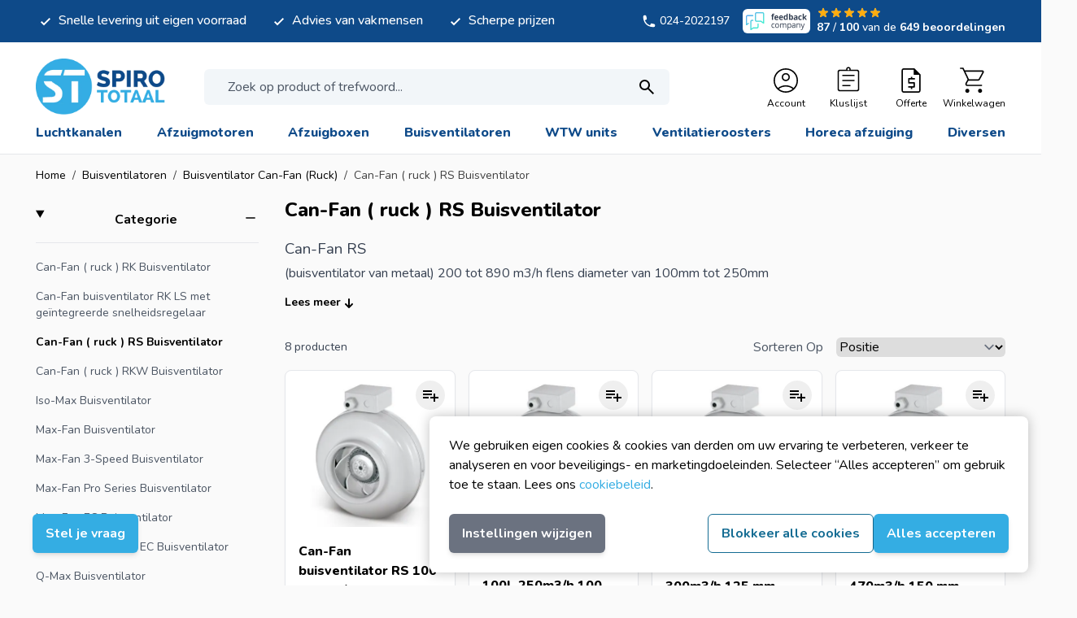

--- FILE ---
content_type: text/html; charset=UTF-8
request_url: https://www.spirototaal.nl/buisventilatoren/canfan/ruck-rs/
body_size: 83070
content:
<!doctype html>
<html lang="nl">
<head >
    <meta charset="utf-8"/>
<meta name="title" content="Can-Fan ( ruck ) RS Buisventilator kopen?  | Spirototaal"/>
<meta name="description" content="De Can-Fan ( ruck ) RS Buisventilator is geschikt voor afzuiging van badkamers, winkels, kantoren en openbare ruimtes. Bekijk het aanbod!
"/>
<meta name="keywords" content="Can-Fan ( ruck ) RS Buisventilator"/>
<meta name="robots" content="INDEX,FOLLOW"/>
<meta name="viewport" content="width=device-width, initial-scale=1"/>
<title>Can-Fan ( ruck ) RS Buisventilator kopen?  | Spirototaal</title>
<link  rel="stylesheet" type="text/css"  media="all" href="https://www.spirototaal.nl/static/version1767380122/frontend/Magna/default/nl_NL/css/styles.css" />
<link  rel="stylesheet" type="text/css"  media="all" href="https://www.spirototaal.nl/static/version1767380122/frontend/Magna/default/nl_NL/css/splide-core.min.css" />
<script  type="text/javascript"  defer="defer" src="https://www.spirototaal.nl/static/version1767380122/frontend/Magna/default/nl_NL/js/splide.min.js"></script>
<link rel="preload" as="font" crossorigin="anonymous" href="https://www.spirototaal.nl/static/version1767380122/frontend/Magna/default/nl_NL/fonts/nunito.woff2" />
<link rel="preload" as="font" crossorigin="anonymous" href="https://www.spirototaal.nl/static/version1767380122/frontend/Magna/default/nl_NL/fonts/nunito-italic.woff2" />
<link rel="preload" as="font" crossorigin="anonymous" href="https://www.spirototaal.nl/static/version1767380122/frontend/Magna/default/nl_NL/fonts/poppins-400.woff2" />
<link rel="preload" as="font" crossorigin="anonymous" href="https://www.spirototaal.nl/static/version1767380122/frontend/Magna/default/nl_NL/fonts/poppins-700.woff2" />
<link rel="preload" as="font" crossorigin="anonymous" href="https://www.spirototaal.nl/static/version1767380122/frontend/Magna/default/nl_NL/fonts/poppins-600.woff2" />
<link  rel="canonical" href="https://www.spirototaal.nl/buisventilatoren/canfan/ruck-rs/" />
<link  rel="icon" type="image/x-icon" href="https://www.spirototaal.nl/media/favicon/websites/1/logo_round.png" />
<link  rel="shortcut icon" type="image/x-icon" href="https://www.spirototaal.nl/media/favicon/websites/1/logo_round.png" />
            <script>
    (function(){
        window.dataLayer = window.dataLayer || [];
        function gtag() {
            dataLayer.push(arguments);
        }

        if (localStorage.getItem('consent-mode') === null) {
            gtag('consent', 'default', {
                'ad_storage': 'denied',
                'ad_user_data': 'denied',
                'ad_personalization': 'denied',
                'analytics_storage': 'denied',
                'functionality_storage': 'denied',
                'personalization_storage': 'denied',
                'security_storage': 'denied',
            });

            return;
        }

        gtag('consent', 'default', JSON.parse(localStorage.getItem('consent-mode')));
    })();
</script>
    <script>
        //<![CDATA[
        function userConsentEsTraking(config)
        {
            return config.cookieRestrictionEnabled == false || hyva.getCookie(config.cookieRestrictionName) !== null;
        }

        try {
            smileTracker.setConfig({
                beaconUrl     : 'https://www.spirototaal.nl/elasticsuite/tracker/hit/image/h.png',
                telemetryUrl     : 'https://t.elasticsuite.io/track',
                telemetryEnabled : '',
                sessionConfig : {"visit_cookie_name":"STUID","visit_cookie_lifetime":"3600","visitor_cookie_lifetime":"365","visitor_cookie_name":"STVID","domain":".spirototaal.nl","path":"\/"},
            });

            smileTracker.addPageVar('store_id', '1');

            document.addEventListener('DOMContentLoaded', function () {
                if (userConsentEsTraking({"cookieRestrictionEnabled":"1","cookieRestrictionName":"user_allowed_save_cookie"})) {
                    smileTracker.sendTag();
                }
            });
        } catch (err) {
            ;
        }
        //]]>
    </script>

<script nonce="Y2J6Z211dm03eXZzbjVpejM2cmo2ajJsMWdvZTZ4azg=">
    window.YIREO_GOOGLETAGMANAGER2_ENABLED = true;
    (function (events) {
        const initYireoGoogleTagManager2 = function () {
            events.forEach(function (eventType) {
                window.removeEventListener(eventType, initYireoGoogleTagManager2);
            });

                        (function (w, d, s, l, i) {
                w[l] = w[l] || [];
                w[l].push({'gtm.start': new Date().getTime(), event: 'gtm.js'});
                var f = d.getElementsByTagName(s)[0],
                    j = d.createElement(s),
                    dl = l != 'dataLayer' ? '&l=' + l : '';
                j.async = true;
                j.src = 'https://www.googletagmanager.com' + '/gtm.js?id=' + i + dl;
                f.parentNode.insertBefore(j, f);
            })(window, document, 'script', 'dataLayer', 'GTM-WXTST5T');
                    }

        events.forEach(function (eventType) {
            window.addEventListener(eventType, initYireoGoogleTagManager2, {once: true, passive: true})
        })
    })(['load', 'keydown', 'mouseover', 'scroll', 'touchstart', 'wheel']);

    </script>
<script>
    var BASE_URL = 'https://www.spirototaal.nl/';
    var THEME_PATH = 'https://www.spirototaal.nl/static/version1767380122/frontend/Magna/default/nl_NL';
    var COOKIE_CONFIG = {
        "expires": null,
        "path": "\u002F",
        "domain": ".spirototaal.nl",
        "secure": true,
        "lifetime": "3600",
        "cookie_restriction_enabled": true    };
    var CURRENT_STORE_CODE = 'default';
    var CURRENT_WEBSITE_ID = '1';

    window.hyva = window.hyva || {}

    window.cookie_consent_groups = window.cookie_consent_groups || {}
    window.cookie_consent_groups['necessary'] = true;

    window.cookie_consent_config = window.cookie_consent_config || {};
    window.cookie_consent_config['necessary'] = [].concat(
        window.cookie_consent_config['necessary'] || [],
        [
            'user_allowed_save_cookie',
            'form_key',
            'mage-messages',
            'private_content_version',
            'mage-cache-sessid',
            'last_visited_store',
            'section_data_ids'
        ]
    );
</script>
<script>
    'use strict';
    (function( hyva, undefined ) {

        function lifetimeToExpires(options, defaults) {

            const lifetime = options.lifetime || defaults.lifetime;

            if (lifetime) {
                const date = new Date;
                date.setTime(date.getTime() + lifetime * 1000);
                return date;
            }

            return null;
        }

        function generateRandomString() {

            const allowedCharacters = '0123456789abcdefghijklmnopqrstuvwxyzABCDEFGHIJKLMNOPQRSTUVWXYZ',
                length = 16;

            let formKey = '',
                charactersLength = allowedCharacters.length;

            for (let i = 0; i < length; i++) {
                formKey += allowedCharacters[Math.round(Math.random() * (charactersLength - 1))]
            }

            return formKey;
        }

        const sessionCookieMarker = {noLifetime: true}

        const cookieTempStorage = {};

        const internalCookie = {
            get(name) {
                const v = document.cookie.match('(^|;) ?' + name + '=([^;]*)(;|$)');
                return v ? v[2] : null;
            },
            set(name, value, days, skipSetDomain) {
                let expires,
                    path,
                    domain,
                    secure,
                    samesite;

                const defaultCookieConfig = {
                    expires: null,
                    path: '/',
                    domain: null,
                    secure: false,
                    lifetime: null,
                    samesite: 'lax'
                };

                const cookieConfig = window.COOKIE_CONFIG || {};

                expires = days && days !== sessionCookieMarker
                    ? lifetimeToExpires({lifetime: 24 * 60 * 60 * days, expires: null}, defaultCookieConfig)
                    : lifetimeToExpires(window.COOKIE_CONFIG, defaultCookieConfig) || defaultCookieConfig.expires;

                path = cookieConfig.path || defaultCookieConfig.path;
                domain = !skipSetDomain && (cookieConfig.domain || defaultCookieConfig.domain);
                secure = cookieConfig.secure || defaultCookieConfig.secure;
                samesite = cookieConfig.samesite || defaultCookieConfig.samesite;

                document.cookie = name + "=" + encodeURIComponent(value) +
                    (expires && days !== sessionCookieMarker ? '; expires=' + expires.toGMTString() : '') +
                    (path ? '; path=' + path : '') +
                    (domain ? '; domain=' + domain : '') +
                    (secure ? '; secure' : '') +
                    (samesite ? '; samesite=' + samesite : 'lax');
            },
            isWebsiteAllowedToSaveCookie() {
                const allowedCookies = this.get('user_allowed_save_cookie');
                if (allowedCookies) {
                    const allowedWebsites = JSON.parse(unescape(allowedCookies));

                    return allowedWebsites[CURRENT_WEBSITE_ID] === 1;
                }
                return false;
            },
            getGroupByCookieName(name) {
                const cookieConsentConfig = window.cookie_consent_config || {};
                let group = null;
                for (let prop in cookieConsentConfig) {
                    if (!cookieConsentConfig.hasOwnProperty(prop)) continue;
                    if (cookieConsentConfig[prop].includes(name)) {
                        group = prop;
                        break;
                    }
                }
                return group;
            },
            isCookieAllowed(name) {
                const cookieGroup = this.getGroupByCookieName(name);
                return cookieGroup
                    ? window.cookie_consent_groups[cookieGroup]
                    : this.isWebsiteAllowedToSaveCookie();
            },
            saveTempStorageCookies() {
                for (const [name, data] of Object.entries(cookieTempStorage)) {
                    if (this.isCookieAllowed(name)) {
                        this.set(name, data['value'], data['days'], data['skipSetDomain']);
                        delete cookieTempStorage[name];
                    }
                }
            }
        };

        hyva.getCookie = (name) => {
            const cookieConfig = window.COOKIE_CONFIG || {};

            if (cookieConfig.cookie_restriction_enabled && ! internalCookie.isCookieAllowed(name)) {
                return cookieTempStorage[name] ? cookieTempStorage[name]['value'] : null;
            }

            return internalCookie.get(name);
        }

        hyva.setCookie = (name, value, days, skipSetDomain) => {
            const cookieConfig = window.COOKIE_CONFIG || {};

            if (cookieConfig.cookie_restriction_enabled && ! internalCookie.isCookieAllowed(name)) {
                cookieTempStorage[name] = {value, days, skipSetDomain};
                return;
            }
            return internalCookie.set(name, value, days, skipSetDomain);
        }


        hyva.setSessionCookie = (name, value, skipSetDomain) => {
            return hyva.setCookie(name, value, sessionCookieMarker, skipSetDomain)
        }

        hyva.getBrowserStorage = () => {
            const browserStorage = window.localStorage || window.sessionStorage;
            if (!browserStorage) {
                console.warn('Browser Storage is unavailable');
                return false;
            }
            try {
                browserStorage.setItem('storage_test', '1');
                browserStorage.removeItem('storage_test');
            } catch (error) {
                console.warn('Browser Storage is not accessible', error);
                return false;
            }
            return browserStorage;
        }

        hyva.postForm = (postParams) => {
            const form = document.createElement("form");

            let data = postParams.data;

            if (! postParams.skipUenc && ! data.uenc) {
                data.uenc = btoa(window.location.href);
            }
            form.method = "POST";
            form.action = postParams.action;

            Object.keys(postParams.data).map(key => {
                const field = document.createElement("input");
                field.type = 'hidden'
                field.value = postParams.data[key];
                field.name = key;
                form.appendChild(field);
            });

            const form_key = document.createElement("input");
            form_key.type = 'hidden';
            form_key.value = hyva.getFormKey();
            form_key.name="form_key";
            form.appendChild(form_key);

            document.body.appendChild(form);

            form.submit();
        }

        hyva.getFormKey = function () {
            let formKey = hyva.getCookie('form_key');

            if (!formKey) {
                formKey = generateRandomString();
                hyva.setCookie('form_key', formKey);
            }

            return formKey;
        }

        hyva.formatPrice = (value, showSign, options = {}) => {
            const groupSeparator = options.groupSeparator;
            const decimalSeparator = options.decimalSeparator
            delete options.groupSeparator;
            delete options.decimalSeparator;
            const formatter = new Intl.NumberFormat(
                'nl\u002DNL',
                Object.assign({
                    style: 'currency',
                    currency: 'EUR',
                    signDisplay: showSign ? 'always' : 'auto'
                }, options)
            );
            return (typeof Intl.NumberFormat.prototype.formatToParts === 'function') ?
                formatter.formatToParts(value).map(({type, value}) => {
                    switch (type) {
                        case 'currency':
                            return '\u0020' || value;
                        case 'minusSign':
                            return '- ';
                        case 'plusSign':
                            return '+ ';
                        case 'group':
                            return groupSeparator !== undefined ? groupSeparator : value;
                        case 'decimal':
                            return decimalSeparator !== undefined ? decimalSeparator : value;
                        default :
                            return value;
                    }
                }).reduce((string, part) => string + part) :
                formatter.format(value);
        }

        const formatStr = function (str, nStart) {
            const args = Array.from(arguments).slice(2);

            return str.replace(/(%+)([0-9]+)/g, (m, p, n) => {
                const idx = parseInt(n) - nStart;

                if (args[idx] === null || args[idx] === void 0) {
                    return m;
                }
                return p.length % 2
                    ? p.slice(0, -1).replace('%%', '%') + args[idx]
                    : p.replace('%%', '%') + n;
            })
        }

        hyva.str = function (string) {
            const args = Array.from(arguments);
            args.splice(1, 0, 1);

            return formatStr.apply(undefined, args);
        }

        hyva.strf = function () {
            const args = Array.from(arguments);
            args.splice(1, 0, 0);

            return formatStr.apply(undefined, args);
        }

        /**
         * Take a html string as `content` parameter and
         * extract an element from the DOM to replace in
         * the current page under the same selector,
         * defined by `targetSelector`
         */
        hyva.replaceDomElement = (targetSelector, content) => {
            // Parse the content and extract the DOM node using the `targetSelector`
            const parser = new DOMParser();
            const doc = parser.parseFromString(content, 'text/html');
            const contentNode = doc.querySelector(targetSelector);

            // Bail if content or target can't be found
            if (!contentNode || !document.querySelector(targetSelector)) {
                return;
            }

                        hyva.activateScripts(contentNode);
            
            // Replace the old DOM node with the new content
            document.querySelector(targetSelector).replaceWith(contentNode);

            // Reload customerSectionData and display cookie-messages if present
            window.dispatchEvent(new CustomEvent("reload-customer-section-data"));
            hyva.initMessages();
        }

        hyva.removeScripts = (contentNode) => {
            const scripts = contentNode.getElementsByTagName('script');
            for (let i = 0; i < scripts.length; i++) {
                scripts[i].parentNode.removeChild(scripts[i]);
            }
            const templates = contentNode.getElementsByTagName('template');
            for (let i = 0; i < templates.length; i++) {
                const container = document.createElement('div');
                container.innerHTML = templates[i].innerHTML;
                hyva.removeScripts(container);
                templates[i].innerHTML = container.innerHTML;
            }
        }

        hyva.activateScripts = (contentNode) => {
            // Create new array from HTMLCollection to avoid mutation of collection while manipulating the DOM.
            const scripts = Array.from(contentNode.getElementsByTagName('script'));

            // Iterate over all script tags to duplicate+inject each into the head
            for (const original of scripts) {
                const script = document.createElement('script');
                original.type && (script.type = original.type);
                script.innerHTML = original.innerHTML;

                // Remove the original (non-executing) script from the contentNode
                original.parentNode.removeChild(original)

                // Add script to head
                document.head.appendChild(script);
            }

            return contentNode;
        }

        const replace = {['+']: '-', ['/']: '_', ['=']: ','};
        hyva.getUenc = () => btoa(window.location.href).replace(/[+/=]/g, match => replace[match]);

        let currentTrap;

        const focusableElements = (rootElement) => {
            const selector = 'button, [href], input, select, textarea, details, [tabindex]:not([tabindex="-1"]';
            return Array.from(rootElement.querySelectorAll(selector))
                .filter(el => {
                    return el.style.display !== 'none'
                        && !el.disabled
                        && el.tabIndex !== -1
                        && (el.offsetWidth || el.offsetHeight || el.getClientRects().length)
                })
        }

        const focusTrap = (e) => {
            const isTabPressed = e.key === 'Tab' || e.keyCode === 9;
            if (!isTabPressed) return;

            const focusable = focusableElements(currentTrap)
            const firstFocusableElement = focusable[0]
            const lastFocusableElement = focusable[focusable.length - 1]

            e.shiftKey
                ? document.activeElement === firstFocusableElement && (lastFocusableElement.focus(), e.preventDefault())
                : document.activeElement === lastFocusableElement && (firstFocusableElement.focus(), e.preventDefault())
        };

        hyva.releaseFocus = (rootElement) => {
            if (currentTrap && (!rootElement || rootElement === currentTrap)) {
                currentTrap.removeEventListener('keydown', focusTrap)
                currentTrap = null
            }
        }
        hyva.trapFocus = (rootElement) => {
            if (!rootElement) return;
            hyva.releaseFocus()
            currentTrap = rootElement
            rootElement.addEventListener('keydown', focusTrap)
            const firstElement = focusableElements(rootElement)[0]
            firstElement && firstElement.focus()
        }

        hyva.safeParseNumber = (rawValue) => {
            const number = rawValue ? parseFloat(rawValue) : null;

            return Array.isArray(number) || isNaN(number) ? rawValue : number;
        }

        const toCamelCase = s => s.split('_').map(word => word.charAt(0).toUpperCase() + word.slice(1)).join('');
        hyva.createBooleanObject = (name, value = false, additionalMethods = {}) => {

            const camelCase = toCamelCase(name);
            const key = '__hyva_bool_' + name

            return new Proxy(Object.assign(
                additionalMethods,
                {
                    [key]: !!value,
                    [name]() {return !!this[key]},
                    ['!' + name]() {return !this[key]}, // @deprecated This does not work with non-CSP Alpine
                    ['not' + camelCase]() {return !this[key]},
                    ['toggle' + camelCase]() {this[key] = !this[key]},
                    [`set${camelCase}True`]() {this[key] = true},
                    [`set${camelCase}False`]() {this[key] = false},
                }
            ), {
                set(target, prop, value) {
                    return prop === name
                        ? (target[key] = !!value)
                        : Reflect.set(...arguments);
                }
            })
        }

                hyva.alpineInitialized = (fn) => window.addEventListener('alpine:initialized', fn, {once: true})
        window.addEventListener('alpine:init', () => Alpine.data('{}', () => ({})), {once: true});
                window.addEventListener('user-allowed-save-cookie', () => internalCookie.saveTempStorageCookies())

    }( window.hyva = window.hyva || {} ));
</script>
<script>
    if (!window.IntersectionObserver) {
        window.IntersectionObserver = function (callback) {
            this.observe = el => el && callback(this.takeRecords());
            this.takeRecords = () => [{isIntersecting: true, intersectionRatio: 1}];
            this.disconnect = () => {};
            this.unobserve = () => {};
        }
    }
</script>
</head>
<body id="html-body" class="overflow-x-hidden page-with-filter page-products categorypath-buisventilatoren-canfan-ruck-rs category-ruck-rs catalog-category-view page-layout-2columns-left">


<script>
    function initCookieBanner() {
        window.dataLayer = window.dataLayer || [];

        const isUserAllowedSaveCookieName = 'user_allowed_save_cookie';
        const currentWebsiteId = 1;

        const isAllowedSaveCookie = () => {
            const allowedCookies = hyva.getCookie(isUserAllowedSaveCookieName);
            const allowedCookieWebsites = allowedCookies
                ? JSON.parse(unescape(allowedCookies))
                : [];

            return allowedCookieWebsites[currentWebsiteId] !== undefined
                ? !!allowedCookieWebsites[currentWebsiteId]
                : false;
        };

        return {
            showCookieBanner: false,
            showDetails: false,
            cookieName: isUserAllowedSaveCookieName,
            cookieValue: '{"1":1}',
            cookieLifetime: '31536000',
            noCookiesUrl: 'https\u003A\u002F\u002Fwww.spirototaal.nl\u002Fcookie\u002Findex\u002FnoCookies\u002F',
            consentConfig: {
                necessary: true,
                marketing: false,
                analytics: false,
                preferences: false,
            },

            initialize() {
                const cookies = JSON.parse(localStorage.getItem('consent-mode'));

                //On a first domain visit consent-mode is not yet set so return to avoid a console error
                if(!cookies) {
                    return;
                }

                this.consentConfig = {
                    necessary: cookies['functionality_storage'] === 'granted',
                    marketing: cookies['ad_storage'] === 'granted',
                    analytics: cookies['analytics_storage'] === 'granted',
                    preferences: cookies['personalization_storage'] === 'granted'
                };
            },

            gtag() {
                dataLayer.push(arguments);
            },

            checkAcceptCookies() {
                const consentMode = JSON.parse(localStorage.getItem('consent-mode'));

                if (consentMode === null || isAllowedSaveCookie() === null) {
                    this.showCookieBanner = true;
                }
            },

            handleConsentButton(mode = 'all') {
                this.handleNativeConsent();

                switch (mode) {
                    case 'deny':
                        for (const [key, value] of Object.entries(this.consentConfig)) {
                            this.consentConfig[key] = false;
                        }

                        window.location.href = this.noCookiesUrl;

                        break;
                    case 'all':
                        for (const [key, value] of Object.entries(this.consentConfig)) {
                            this.consentConfig[key] = true;
                        }
                        break;
                    case 'custom':
                        for (const [key, value] of Object.entries(this.consentConfig)) {
                            this.consentConfig[key] = document.getElementById(`consent-${key}`).checked;
                        }
                        break;
                    default:
                        break;
                }

                this.setConsent(this.consentConfig);
                this.showCookieBanner = false;
                this.showDetails = false;
            },

            handleNativeConsent() {
                const cookieExpires = this.cookieLifetime / 60 / 60 / 24;
                hyva.setCookie(this.cookieName, this.cookieValue, cookieExpires);

                if (!hyva.getCookie(this.cookieName)) {
                    window.location.href = this.noCookiesUrl;
                    return;
                }

                window.dispatchEvent(new CustomEvent('user-allowed-save-cookie'));
            },

            getCookieStatus(cookie) {
                return this.consentConfig[cookie];
            },

            setConsent(consent) {
                const consentMode = {
                    'functionality_storage': consent.necessary ? 'granted' : 'denied',
                    'security_storage': consent.necessary ? 'granted' : 'denied',
                    'personalization_storage': consent.preferences ? 'granted' : 'denied',
                    'analytics_storage': consent.analytics ? 'granted' : 'denied',
                    'ad_storage': consent.marketing ? 'granted' : 'denied',
                    'ad_user_data': consent.marketing ? 'granted' : 'denied',
                    'ad_personalization': consent.marketing ? 'granted' : 'denied',
                };

                localStorage.setItem('consent-mode', JSON.stringify(consentMode));
                this.gtag('consent', 'update', consentMode);
            },
            eventListeners: {
                ['@show-consent-popup.window']() {
                    this.showCookieBanner = true;
                },
            }
        }
    }
</script>

<section
        class="relative z-60"
        x-data="initCookieBanner()"
        x-init="initialize()"
        x-bind="eventListeners"
        @private-content-loaded.window="checkAcceptCookies()"
>
    <!-- Cookie Details View -->
    <div
            class="fixed p-4 flex items-center justify-center inset-0 z-20"
            x-show="showCookieBanner && showDetails"
            x-cloak
    >
        <div class="max-w-3xl bg-white p-6 rounded-lg w-full h-[48rem] max-h-[90vh] shadow-circumference-lg overflow-y-auto">
            <div class="flex items-center justify-center mb-8">
                <a
    class="flex items-center justify-center text-xl font-medium tracking-wide text-gray-800
        no-underline hover:no-underline font-title md:justify-start"
    href="https://www.spirototaal.nl/"
    aria-label="Ga&#x20;naar&#x20;startpagina"
>
    <picture class="sm:hidden"><source type="image/webp" srcset="https://www.spirototaal.nl/media/logo/websites/1/logo.webp"><img class="sm:hidden" src="https://www.spirototaal.nl/media/logo/websites/1/logo.png" alt="Winkellogo" width="90" height="40" loading="lazy"></picture>
    <picture class="hidden sm:block"><source type="image/webp" srcset="https://www.spirototaal.nl/media/logo/websites/1/logo.webp"><img class="hidden sm:block" src="https://www.spirototaal.nl/media/logo/websites/1/logo.png" alt="Winkellogo" width="215" height="40" loading="lazy"></picture>

    </a>
            </div>
            <div class="divide-y divide-gray-dark space-y-4">
                <div>
                    <span class="block font-semibold text-2xl mb-4">
                        Cookie instellingen                    </span>
                    <p>
                        Om gebruik te maken van deze diensten hebben wij uw toestemming nodig. Door op &quot;Alles accepteren&quot; te klikken gaat u akkoord met het gebruik van al deze diensten. U kunt ook toestemming geven voor specifieke diensten door de cookies in een categorie te accepteren en op te slaan.                    </p>
                    <a
                            class="text-primary text-sm font-medium inline-flex items-center gap-2 hover:underline"
                            href="https://www.spirototaal.nl/privacy-policy-cookie-restriction-mode/"
                    >
                        Meer informatie                        <svg xmlns="http://www.w3.org/2000/svg" fill="none" viewBox="0 0 24 24" stroke-width="2" stroke="currentColor" class="w-3 h-3" width="12" height="12" role="img">
  <path stroke-linecap="round" stroke-linejoin="round" d="M14 5l7 7m0 0l-7 7m7-7H3"/>
<title>arrow-right</title></svg>
                    </a>
                </div>

                <!-- Necessary Cookies -->
                <div class="pt-4">
                    <input
                            type="checkbox"
                            id="consent-necessary"
                            name="consent-necessary"
                            checked
                            disabled
                            class="hidden"
                    >
                    <span class="block font-semibold text-xl mb-4">
                        Noodzakelijke cookies                    </span>
                    <p>
                        Noodzakelijke cookies helpen een website bruikbaarder te maken, door basisfuncties als paginanavigatie en toegang tot beveiligde gedeelten van de website mogelijk te maken. Zonder deze cookies kan de website niet naar behoren werken.                    </p>
                </div>

                <!-- Preference Cookies -->
                <div class="pt-4 flex items-start">
                    <div>
                        <span class="block font-semibold text-xl mb-4">
                            Voorkeurscookies                        </span>
                        <p>
                            Voorkeurscookies zorgen ervoor dat een website informatie kan onthouden die van invloed is op het gedrag en de vormgeving van de website, zoals de taal van uw voorkeur of de regio waar u woont.                        </p>
                    </div>
                    <label for="consent-preferences" class="cursor-pointer inline-flex items-center">
                        <input
                                type="checkbox"
                                id="consent-preferences"
                                name="consent-preferences"
                                class="sr-only peer"
                                :checked="getCookieStatus('preferences')"
                        >
                        <div
                                class="relative h-6 w-11 rounded-full bg-gray-lighter peer-checked:bg-primary
                            after:content-[''] after:absolute after:top-[2px] after:left-[2px] after:w-5 after:h-5 after:rounded-full after:bg-white after:border-1 after:border-gray-darker
                            after:duration-150 after:ease-in-out after:transition-all
                            after:peer-checked:translate-x-full
                        "
                        >
                        </div>
                        <span class="sr-only">Schakel mij in</span>
                    </label>
                </div>

                <!-- Statistic Cookies -->
                <div class="pt-4 flex items-start">
                    <div>
                        <span class="block font-semibold text-xl mb-4">
                            Statistische cookies                        </span>
                        <p>
                            Statistische cookies helpen eigenaren van websites begrijpen hoe bezoekers hun website gebruiken, door anoniem gegevens te verzamelen en te rapporteren.                        </p>
                    </div>
                    <label for="consent-analytics" class="cursor-pointer inline-flex items-center">
                        <input
                                type="checkbox"
                                id="consent-analytics"
                                name="consent-analytics"
                                class="sr-only peer"
                                :checked="getCookieStatus('analytics')"
                        >
                        <div
                                class="relative h-6 w-11 rounded-full bg-gray-lighter peer-checked:bg-primary
                            after:content-[''] after:absolute after:top-[2px] after:left-[2px] after:w-5 after:h-5 after:rounded-full after:bg-white after:border-1 after:border-gray-darker
                            after:duration-150 after:ease-in-out after:transition-all
                            after:peer-checked:translate-x-full
                        "
                        >
                        </div>
                        <span class="sr-only">Schakel mij in</span>
                    </label>
                </div>
                <!-- Marketing Cookies -->
                <div class="pt-4 flex items-start">
                    <div>
                        <span class="block font-semibold text-xl mb-4">
                            Marketing cookies                        </span>
                        <p>
                            Marketingcookies worden gebruikt om bezoekers te volgen wanneer ze verschillende websites bezoeken. Hun doel is advertenties weergeven die zijn toegesneden op en relevant zijn voor de individuele gebruiker. Deze advertenties worden zo waardevoller voor uitgevers en externe adverteerders.                        </p>
                    </div>
                    <label for="consent-marketing" class="cursor-pointer inline-flex items-center">
                        <input
                                type="checkbox"
                                id="consent-marketing"
                                name="consent-marketing"
                                class="sr-only peer"
                                :checked="getCookieStatus('marketing')"
                        >
                        <div
                                class="relative h-6 w-11 rounded-full bg-gray-lighter peer-checked:bg-primary
                            after:content-[''] after:absolute after:top-[2px] after:left-[2px] after:w-5 after:h-5 after:rounded-full after:bg-white after:border-1 after:border-gray-darker
                            after:duration-150 after:ease-in-out after:transition-all
                            after:peer-checked:translate-x-full
                        "
                        >
                        </div>
                        <span class="sr-only">Schakel mij in</span>
                    </label>
                </div>
            </div>
            <div class="flex flex-col md:flex-row gap-4 justify-between items-center mt-5">
                <button
                        @click="handleConsentButton('custom')"
                        id="btn-cookie-custom"
                        class="justify-center h-12 btn w-full md:w-auto"
                >
                    Aanpassen                </button>
                <div class="ml-auto flex flex-col md:flex-row gap-4 w-full md:w-auto">
                    <button
                        @click="handleConsentButton('deny')"
                        id="btn-cookie-deny"
                        class="justify-center h-12 btn btn-outline"
                    >
                        Alles weigeren                    </button>
                    <button
                            @click="handleConsentButton('all')"
                            id="btn-cookie-allow"
                            class="justify-center h-12 btn btn-primary"
                    >
                        Alles accepteren                    </button>
                </div>
            </div>
        </div>
    </div>

    <!-- Cookie Banner -->
    <div class="fixed bottom-0 h-auto right-0 p-4 flex max-w-3xl z-10"
         :aria-hidden="showCookieBanner && !showDetails"
         x-show="showCookieBanner && !showDetails"
         x-cloak
    >
        <div class="bg-white shadow-circumference-lg rounded-lg">
            <div class="p-6">
                We gebruiken eigen cookies &amp; cookies van derden om uw ervaring te verbeteren, verkeer te analyseren en voor beveiligings- en marketingdoeleinden. Selecteer “Alles accepteren” om gebruik toe te staan. Lees ons <a href="https://www.spirototaal.nl/privacy-policy-cookie-restriction-mode/" class="text-primary hover:underline">cookiebeleid</a>.            </div>

            <div class="flex flex-col md:flex-row gap-4 p-6 pt-0 justify-between items-center">
                <button
                        @click="showDetails = true"
                        id="btn-cookie-custom"
                        class="justify-center h-12 btn w-full md:w-auto"
                >
                    Instellingen wijzigen                </button>
                <div class="md:ml-auto flex flex-col md:flex-row gap-4 w-full md:w-auto">
                    <button
                            @click="handleConsentButton('deny')"
                            id="btn-cookie-deny"
                            class="justify-center h-12 btn btn-outline"
                    >
                        Blokkeer alle cookies                    </button>
                    <button
                            @click="handleConsentButton('all')"
                            id="btn-cookie-allow"
                            class="justify-center h-12 btn btn-primary"
                    >
                        Alles accepteren                    </button>
                </div>
            </div>
        </div>
    </div>
</section>
<noscript><iframe src="https://www.googletagmanager.com/ns.html?id=GTM-WXTST5T" height="0" width="0" style="display:none;visibility:hidden"></iframe></noscript>
<input name="form_key" type="hidden" value="spSKG9AZnKInVAsm" /><script nonce="Y2J6Z211dm03eXZzbjVpejM2cmo2ajJsMWdvZTZ4azg=">
    function yireoGoogleTagManager2Pusher(eventData, message, callback) {
        window.YIREO_GOOGLETAGMANAGER2_PAST_EVENTS = window.YIREO_GOOGLETAGMANAGER2_PAST_EVENTS || [];

        function doCallback(cb) {
            if (undefined === cb) {
                return;
            }

            cb();
        }

        
        const copyEventData = Object.assign({}, eventData);
        let metaData = {};
        if (copyEventData.meta) {
            metaData = copyEventData.meta;
            delete copyEventData.meta;
        }

        const eventHash = btoa(encodeURIComponent(JSON.stringify(copyEventData)));
        if (window.YIREO_GOOGLETAGMANAGER2_PAST_EVENTS.includes(eventHash)) {
            yireoGoogleTagManager2Logger('Warning: Event already triggered', eventData);
            doCallback(callback);
            return;
        }

        if (metaData && metaData.allowed_pages && metaData.allowed_pages.length > 0
            && false === metaData.allowed_pages.some(page => window.location.pathname.includes(page))) {
            yireoGoogleTagManager2Logger('Warning: Skipping event, not in allowed pages', window.location.pathname, eventData);
            doCallback(callback);
            return;
        }

        if (!message) {
            message = 'push (unknown) [unknown]';
        }

        yireoGoogleTagManager2Logger(message, eventData);
        window.dataLayer = window.dataLayer || [];

        if (eventData.ecommerce) {
            window.dataLayer.push({ecommerce: null});
        }

        try {
            window.dataLayer.push(eventData);
            window.YIREO_GOOGLETAGMANAGER2_PAST_EVENTS.push(eventHash);
        } catch(error) {
            doCallback(callback);
        }

        doCallback(callback);
    }
</script>
<script nonce="Y2J6Z211dm03eXZzbjVpejM2cmo2ajJsMWdvZTZ4azg=">
    function yireoGoogleTagManager2Logger(...args) {
        const debug = window.YIREO_GOOGLETAGMANAGER2_DEBUG || false;
        if (false === debug) {
            return;
        }

        var color = 'gray';
        if (args[0].toLowerCase().startsWith('push')) {
            color = 'green';
        }

        if (args[0].toLowerCase().startsWith('warning')) {
            color = 'orange';
        }

        var css = 'color:white; background-color:' + color + '; padding:1px;'
        console.log('%cYireo_GoogleTagManager2', css, ...args);
    }
</script>
<div class="page-wrapper"><div class="top-header bg-secondary py-2 relative lg:z-40">
    <div class="container flex items-center justify-center text-white text-sm font-medium sm:justify-between">
        <div class="hidden lg:flex items-center w-full">
            <div class="usps flex items-center space-x-4 xl:space-x-7">
                                                            <div class="usp text-sm font-medium xl:text-base">
                            <p>
                                <svg xmlns="http://www.w3.org/2000/svg" height="24" viewBox="0 -960 960 960" width="24" fill="currentColor" class="inline stroke-2" role="img"><path d="M400-304 240-464l56-56 104 104 264-264 56 56-320 320Z"/><title>check-small</title></svg>
                                Snelle levering uit eigen voorraad                            </p>
                        </div>
                                            <div class="usp text-sm font-medium xl:text-base">
                            <p>
                                <svg xmlns="http://www.w3.org/2000/svg" height="24" viewBox="0 -960 960 960" width="24" fill="currentColor" class="inline stroke-2" role="img"><path d="M400-304 240-464l56-56 104 104 264-264 56 56-320 320Z"/><title>check-small</title></svg>
                                Advies van vakmensen                            </p>
                        </div>
                                            <div class="usp text-sm font-medium xl:text-base">
                            <p>
                                <svg xmlns="http://www.w3.org/2000/svg" height="24" viewBox="0 -960 960 960" width="24" fill="currentColor" class="inline stroke-2" role="img"><path d="M400-304 240-464l56-56 104 104 264-264 56 56-320 320Z"/><title>check-small</title></svg>
                                Scherpe prijzen                            </p>
                        </div>
                                                </div>
        </div>

        <p class="hidden sm:inline-flex items-center shrink-0 mx-4">
                            <a href="tel:024-2022197" class="inline-flex items-center">
                    <svg xmlns="http://www.w3.org/2000/svg" viewBox="0 0 20 20" fill="currentColor" aria-hidden="true" class="mr-1" width="18" height="18" role="img">
    <path fill-rule="evenodd" d="M2 3.5A1.5 1.5 0 013.5 2h1.148a1.5 1.5 0 011.465 1.175l.716 3.223a1.5 1.5 0 01-1.052 1.767l-.933.267c-.41.117-.643.555-.48.95a11.542 11.542 0 006.254 6.254c.395.163.833-.07.95-.48l.267-.933a1.5 1.5 0 011.767-1.052l3.223.716A1.5 1.5 0 0118 15.352V16.5a1.5 1.5 0 01-1.5 1.5H15c-1.149 0-2.263-.15-3.326-.43A13.022 13.022 0 012.43 8.326 13.019 13.019 0 012 5V3.5z" clip-rule="evenodd"/>
<title>phone</title></svg>
                    <span>024-2022197</span>
                </a>
                    </p>

        <section data-element="feedbackcompany-textual-widget-1449422000"
         class="shrink-0"
>
    <a href="/feedbackcompany"
       class="flex items-center space-x-2 text-sm text-white w-full hover:underline"
    >
                    <span class="rounded-md shrink-0 bg-white p-1">
                <picture class="hidden xxs:block"><source type="image/webp" srcset="https://www.spirototaal.nl/static/version1767380122/frontend/Magna/default/nl_NL/Magmodules_FeedbackCompanySR/images/logo-big.webp"><img src="https://www.spirototaal.nl/static/version1767380122/frontend/Magna/default/nl_NL/Magmodules_FeedbackCompanySR/images/logo-big.png" width="75" height="24" alt="Feedback Company tekstuele widget" class="hidden xxs:block" loading="lazy"></picture>
                <picture class="xxs:hidden"><source type="image/webp" srcset="https://www.spirototaal.nl/static/version1767380122/frontend/Magna/default/nl_NL/Magmodules_FeedbackCompanySR/images/logo-small.webp"><img src="https://www.spirototaal.nl/static/version1767380122/frontend/Magna/default/nl_NL/Magmodules_FeedbackCompanySR/images/logo-small.png" width="24" height="24" alt="Feedback Company tekstuele widget" class="xxs:hidden" loading="lazy"></picture>
            </span>
        
        <span class="flex flex-col shrink-0">
                            
<div data-element="box-stars" class="relative inline-flex not-prose" title="87%">
    <div style="width: 87%;"
         class="absolute top-0 right-0 bottom-0 left-0 overflow-hidden">

        <div class="inline-flex text-[#ffad0f]">
            <svg xmlns="http://www.w3.org/2000/svg" viewBox="0 0 20 20" fill="currentColor" style="width: 16px; height: 16px; " role="img">
  <path d="M9.049 2.927c.3-.921 1.603-.921 1.902 0l1.07 3.292a1 1 0 00.95.69h3.462c.969 0 1.371 1.24.588 1.81l-2.8 2.034a1 1 0 00-.364 1.118l1.07 3.292c.3.921-.755 1.688-1.54 1.118l-2.8-2.034a1 1 0 00-1.175 0l-2.8 2.034c-.784.57-1.838-.197-1.539-1.118l1.07-3.292a1 1 0 00-.364-1.118L2.98 8.72c-.783-.57-.38-1.81.588-1.81h3.461a1 1 0 00.951-.69l1.07-3.292z"/>
<title>star</title></svg>
            <svg xmlns="http://www.w3.org/2000/svg" viewBox="0 0 20 20" fill="currentColor" style="width: 16px; height: 16px; " role="img">
  <path d="M9.049 2.927c.3-.921 1.603-.921 1.902 0l1.07 3.292a1 1 0 00.95.69h3.462c.969 0 1.371 1.24.588 1.81l-2.8 2.034a1 1 0 00-.364 1.118l1.07 3.292c.3.921-.755 1.688-1.54 1.118l-2.8-2.034a1 1 0 00-1.175 0l-2.8 2.034c-.784.57-1.838-.197-1.539-1.118l1.07-3.292a1 1 0 00-.364-1.118L2.98 8.72c-.783-.57-.38-1.81.588-1.81h3.461a1 1 0 00.951-.69l1.07-3.292z"/>
<title>star</title></svg>
            <svg xmlns="http://www.w3.org/2000/svg" viewBox="0 0 20 20" fill="currentColor" style="width: 16px; height: 16px; " role="img">
  <path d="M9.049 2.927c.3-.921 1.603-.921 1.902 0l1.07 3.292a1 1 0 00.95.69h3.462c.969 0 1.371 1.24.588 1.81l-2.8 2.034a1 1 0 00-.364 1.118l1.07 3.292c.3.921-.755 1.688-1.54 1.118l-2.8-2.034a1 1 0 00-1.175 0l-2.8 2.034c-.784.57-1.838-.197-1.539-1.118l1.07-3.292a1 1 0 00-.364-1.118L2.98 8.72c-.783-.57-.38-1.81.588-1.81h3.461a1 1 0 00.951-.69l1.07-3.292z"/>
<title>star</title></svg>
            <svg xmlns="http://www.w3.org/2000/svg" viewBox="0 0 20 20" fill="currentColor" style="width: 16px; height: 16px; " role="img">
  <path d="M9.049 2.927c.3-.921 1.603-.921 1.902 0l1.07 3.292a1 1 0 00.95.69h3.462c.969 0 1.371 1.24.588 1.81l-2.8 2.034a1 1 0 00-.364 1.118l1.07 3.292c.3.921-.755 1.688-1.54 1.118l-2.8-2.034a1 1 0 00-1.175 0l-2.8 2.034c-.784.57-1.838-.197-1.539-1.118l1.07-3.292a1 1 0 00-.364-1.118L2.98 8.72c-.783-.57-.38-1.81.588-1.81h3.461a1 1 0 00.951-.69l1.07-3.292z"/>
<title>star</title></svg>
            <svg xmlns="http://www.w3.org/2000/svg" viewBox="0 0 20 20" fill="currentColor" style="width: 16px; height: 16px; " role="img">
  <path d="M9.049 2.927c.3-.921 1.603-.921 1.902 0l1.07 3.292a1 1 0 00.95.69h3.462c.969 0 1.371 1.24.588 1.81l-2.8 2.034a1 1 0 00-.364 1.118l1.07 3.292c.3.921-.755 1.688-1.54 1.118l-2.8-2.034a1 1 0 00-1.175 0l-2.8 2.034c-.784.57-1.838-.197-1.539-1.118l1.07-3.292a1 1 0 00-.364-1.118L2.98 8.72c-.783-.57-.38-1.81.588-1.81h3.461a1 1 0 00.951-.69l1.07-3.292z"/>
<title>star</title></svg>
        </div>
    </div>

    <div class="inline-flex text-gray-300/60">
        <svg xmlns="http://www.w3.org/2000/svg" viewBox="0 0 20 20" fill="currentColor" style="width: 16px; height: 16px; " role="img">
  <path d="M9.049 2.927c.3-.921 1.603-.921 1.902 0l1.07 3.292a1 1 0 00.95.69h3.462c.969 0 1.371 1.24.588 1.81l-2.8 2.034a1 1 0 00-.364 1.118l1.07 3.292c.3.921-.755 1.688-1.54 1.118l-2.8-2.034a1 1 0 00-1.175 0l-2.8 2.034c-.784.57-1.838-.197-1.539-1.118l1.07-3.292a1 1 0 00-.364-1.118L2.98 8.72c-.783-.57-.38-1.81.588-1.81h3.461a1 1 0 00.951-.69l1.07-3.292z"/>
<title>star</title></svg>
        <svg xmlns="http://www.w3.org/2000/svg" viewBox="0 0 20 20" fill="currentColor" style="width: 16px; height: 16px; " role="img">
  <path d="M9.049 2.927c.3-.921 1.603-.921 1.902 0l1.07 3.292a1 1 0 00.95.69h3.462c.969 0 1.371 1.24.588 1.81l-2.8 2.034a1 1 0 00-.364 1.118l1.07 3.292c.3.921-.755 1.688-1.54 1.118l-2.8-2.034a1 1 0 00-1.175 0l-2.8 2.034c-.784.57-1.838-.197-1.539-1.118l1.07-3.292a1 1 0 00-.364-1.118L2.98 8.72c-.783-.57-.38-1.81.588-1.81h3.461a1 1 0 00.951-.69l1.07-3.292z"/>
<title>star</title></svg>
        <svg xmlns="http://www.w3.org/2000/svg" viewBox="0 0 20 20" fill="currentColor" style="width: 16px; height: 16px; " role="img">
  <path d="M9.049 2.927c.3-.921 1.603-.921 1.902 0l1.07 3.292a1 1 0 00.95.69h3.462c.969 0 1.371 1.24.588 1.81l-2.8 2.034a1 1 0 00-.364 1.118l1.07 3.292c.3.921-.755 1.688-1.54 1.118l-2.8-2.034a1 1 0 00-1.175 0l-2.8 2.034c-.784.57-1.838-.197-1.539-1.118l1.07-3.292a1 1 0 00-.364-1.118L2.98 8.72c-.783-.57-.38-1.81.588-1.81h3.461a1 1 0 00.951-.69l1.07-3.292z"/>
<title>star</title></svg>
        <svg xmlns="http://www.w3.org/2000/svg" viewBox="0 0 20 20" fill="currentColor" style="width: 16px; height: 16px; " role="img">
  <path d="M9.049 2.927c.3-.921 1.603-.921 1.902 0l1.07 3.292a1 1 0 00.95.69h3.462c.969 0 1.371 1.24.588 1.81l-2.8 2.034a1 1 0 00-.364 1.118l1.07 3.292c.3.921-.755 1.688-1.54 1.118l-2.8-2.034a1 1 0 00-1.175 0l-2.8 2.034c-.784.57-1.838-.197-1.539-1.118l1.07-3.292a1 1 0 00-.364-1.118L2.98 8.72c-.783-.57-.38-1.81.588-1.81h3.461a1 1 0 00.951-.69l1.07-3.292z"/>
<title>star</title></svg>
        <svg xmlns="http://www.w3.org/2000/svg" viewBox="0 0 20 20" fill="currentColor" style="width: 16px; height: 16px; " role="img">
  <path d="M9.049 2.927c.3-.921 1.603-.921 1.902 0l1.07 3.292a1 1 0 00.95.69h3.462c.969 0 1.371 1.24.588 1.81l-2.8 2.034a1 1 0 00-.364 1.118l1.07 3.292c.3.921-.755 1.688-1.54 1.118l-2.8-2.034a1 1 0 00-1.175 0l-2.8 2.034c-.784.57-1.838-.197-1.539-1.118l1.07-3.292a1 1 0 00-.364-1.118L2.98 8.72c-.783-.57-.38-1.81.588-1.81h3.461a1 1 0 00.951-.69l1.07-3.292z"/>
<title>star</title></svg>
    </div>
</div>
            
            <span class="text-sm">
                <b>87</b>
                /
                <b>100</b>
                van de                <b>
                    649                    beoordelingen                </b>
            </span>
        </span>
    </a>
</section>
    </div>
</div>
<header class="page-header sticky top-0 z-30 md:z-40"><a class="action skip sr-only focus:not-sr-only focus:absolute focus:z-40 focus:bg-white
   contentarea"
   href="#contentarea">
    <span>
        Ga naar de inhoud    </span>
</a>
<div id="header" class="relative z-40 w-full bg-white lg:border-b border-gray-200"
     x-data="initHeader()" @private-content-loaded.window="getData(event.detail.data)">
    <div class="relative container z-50">
        <div class="relative top-0 grid grid-cols-12 items-center justify-between w-full pt-3 lg:pt-5 mx-auto mt-0 lg:gap-x-12">
            <div class="flex flex-col items-center w-fit cursor-pointer col-span-2 lg:hidden"
                @click="$dispatch('toggle-mobile-menu')">
                <svg xmlns="http://www.w3.org/2000/svg" height="24" viewBox="0 -960 960 960" width="24" fill="currentColor" class="w-6 h-6" role="img"><path d="M120-240v-80h720v80H120Zm0-200v-80h720v80H120Zm0-200v-80h720v80H120Z"/><title>menu</title></svg>
                <p class="text-xs">Menu</p>
            </div>

            <div class="col-span-8 md:col-span-6 lg:col-span-2">
                <a
    class="flex items-center justify-center text-xl font-medium tracking-wide text-gray-800
        no-underline hover:no-underline font-title md:justify-start"
    href="https://www.spirototaal.nl/"
    aria-label="Ga&#x20;naar&#x20;startpagina"
>
    <picture class="sm:hidden"><source type="image/webp" srcset="https://www.spirototaal.nl/media/logo/websites/1/logo.webp"><img class="sm:hidden" src="https://www.spirototaal.nl/media/logo/websites/1/logo.png" alt="Winkellogo" width="90" height="40" loading="lazy"></picture>
    <picture class="hidden sm:block"><source type="image/webp" srcset="https://www.spirototaal.nl/media/logo/websites/1/logo.webp"><img class="hidden sm:block" src="https://www.spirototaal.nl/media/logo/websites/1/logo.png" alt="Winkellogo" width="165" height="72" loading="lazy"></picture>

    </a>
            </div>

            <div class="col-span-full row-start-2 w-screen mt-3 inset-0 p-2.5 md:py-4 bx-container bg-secondary text-white lg:mt-0 lg:row-start-auto lg:h-auto lg:w-full lg:container lg:col-span-6 lg:bg-transparent lg:p-0 lg:static lg:!block lg:border-0"
                id="search-content" @keydown.window.esc="searchOpen = false">
                <script>
    function initMiniSearchComponent() {
        "use strict";

        return {
            show: false,
            formSelector: "#search_mini_form",
            url: "https://www.spirototaal.nl/search/ajax/suggest/",
            destinationSelector: "#search_autocomplete",
            templates: {"term":{"title":"Zoektermen","template":"Hyva_SmileElasticsuite::core\/autocomplete\/term.phtml"},"product":{"title":"Producten","template":"Hyva_SmileElasticsuite::catalog\/autocomplete\/product.phtml"},"category":{"title":"Categorie\u00ebn","template":"Hyva_SmileElasticsuite::catalog\/autocomplete\/category.phtml"},"product_attribute":{"title":"Kenmerken","template":"Hyva_SmileElasticsuite::catalog\/autocomplete\/product_attribute.phtml","titleRenderer":"renderEsAutocompleteTitleAttribute"},"cms_page":{"title":"Cms page","template":"Hyva_SmileElasticsuite::cms-search\/autocomplete\/cms.phtml"}},
            priceFormat: {"pattern":"%s","precision":2,"requiredPrecision":2,"decimalSymbol":",","groupSymbol":".","groupLength":3,"integerRequired":false},
            minSearchLength: 2,
            searchResultsByType: {},
            currentRequest: null,

            /**
             * Get search results.
             */
            getSearchResults: function () {
                let value = document.querySelector('#search').value.trim();

                if (value.length < parseInt(this.minSearchLength, 10)) {
                    this.searchResultsByType = [];

                    return false;
                }

                let url = this.url + '?' + new URLSearchParams({
                    q: document.querySelector('#search').value,
                    _: Date.now()
                }).toString();

                if (this.currentRequest !== null) {
                    this.currentRequest.abort();
                }
                this.currentRequest = new AbortController();

                fetch(url, {
                    method: 'GET',
                    signal: this.currentRequest.signal,
                }).then((response) => {
                    if (response.ok) {
                        return response.json();
                    }
                }).then((data)  => {
                    this.show = data.length > 0;

                    this.searchResultsByType = data.reduce((acc, result) => {
                        if (! acc[result.type]) acc[result.type] = [];
                        acc[result.type].push(result);
                        return acc;
                    }, {});
                }).catch((error) => {

                });
            },
        }
    }
</script>
<div id="elasticsuite-search-container"
     x-show="true"
>
    <div class="text-black"
         x-data="initMiniSearchComponent()"
         @click.away="show = false"
    >
        <form class="form minisearch"
              id="search_mini_form"
              action="https://www.spirototaal.nl/catalogsearch/result/"
              method="get"
              role="search"
        >
            <div class="relative flex items-center rounded-md"
                 :class="{'z-50 bg-white': show}"
                 @click.outside="show = false"
            >
                <label class="sr-only" for="search">
                    Waar&#x20;bent&#x20;u&#x20;naar&#x20;op&#x20;zoek&#x3F;                </label>
                <input id="search"
                       x-on:input.debounce="getSearchResults()"
                       x-ref="searchInput"
                       type="search"
                       class="w-full pl-7 pr-10 p-3 border leading-normal transition appearance-none h-11 placeholder:text-gray-600 text-black
                        focus:outline-none border-transparent focus:!ring-0 rounded-md bg-white lg:bg-secondary/5 [&::-webkit-search-cancel-button]:hidden"
                       autocapitalize="off" autocomplete="off" autocorrect="off"
                       name="q"
                       value=""
                       placeholder="Zoek&#x20;op&#x20;product&#x20;of&#x20;trefwoord..."
                       maxlength="128"
                       @search-open.window.debounce.10="
                            $el.focus();
                            $el.select();
                       "
                />
                <svg xmlns="http://www.w3.org/2000/svg" height="24" viewBox="0 -960 960 960" width="24" fill="currentColor" class="w-6 h-6 absolute right-4" role="img"><path d="M784-120 532-372q-30 24-69 38t-83 14q-109 0-184.5-75.5T120-580q0-109 75.5-184.5T380-840q109 0 184.5 75.5T640-580q0 44-14 83t-38 69l252 252-56 56ZM380-400q75 0 127.5-52.5T560-580q0-75-52.5-127.5T380-760q-75 0-127.5 52.5T200-580q0 75 52.5 127.5T380-400Z"/><title>search</title></svg>
            </div>
            <div class="fixed top-0 right-0 h-screen w-screen bg-black/50 z-40"
                 x-show="show"
                 x-cloak
                 x-transition.opacity></div>
            <div id="search_autocomplete"
                 class="search-autocomplete relative w-full"
                 x-show="show"
                 style="display:none;"
            >
                <div class="absolute top-3 bg-white rounded-3xl z-50 w-full px-5 max-h-[60vh] overflow-y-auto">
                    <template x-for="searchResultByType in Object.values(searchResultsByType)">
                        <div class="my-2.5 py-2.5 border-b last:border-b-0">
                            <template x-for="searchResult in searchResultByType">
                                <div class="hover:bg-primary-600/5 transition-colors p-2 rounded-lg">
                                                                            
<template x-if="searchResult.type == 'term'">
    <a class="w-full block"
       x-bind:href="'https://www.spirototaal.nl/catalogsearch/result/?q=' + searchResult.title"
       :title="searchResult.title">
        <svg xmlns="http://www.w3.org/2000/svg" height="24" viewBox="0 -960 960 960" width="24" fill="currentColor" class="h-6 w-6 inline-block" role="img"><path d="M784-120 532-372q-30 24-69 38t-83 14q-109 0-184.5-75.5T120-580q0-109 75.5-184.5T380-840q109 0 184.5 75.5T640-580q0 44-14 83t-38 69l252 252-56 56ZM380-400q75 0 127.5-52.5T560-580q0-75-52.5-127.5T380-760q-75 0-127.5 52.5T200-580q0 75 52.5 127.5T380-400Z"/><title>search</title></svg>
        <span class="font-medium text-sm" x-text="searchResult.title"></span>
    </a>
</template>
                                                                            
<template x-if="searchResult.type == 'product'">
    <a class="w-full block" :href="searchResult.url" :title="searchResult.title">
        <div class="flex flex-row items-center">
            <div class="mr-4 flex-shrink-0">
                <img :src="searchResult.image" class="inline-block" />
            </div>
            <div class="flex flex-col">
                <span class="text-sm" x-text="searchResult.title"></span>
                <span class="text-sm font-bold" x-html="searchResult.price"></span>
            </div>
        </div>
    </a>
</template>
                                                                            
<template x-if="searchResult.type == 'category'">
    <a class="w-full block" :href="searchResult.url" :title="searchResult.title">
        <span class="text-sm" x-text="searchResult.title"></span>
    </a>
</template>
                                                                            
<template x-if="searchResult.type == 'product_attribute'">
    <a class="w-full block p-2" :href="searchResult.url" :title="searchResult.title">
        <span class="text-sm" x-text="searchResult.title"></span>
        <span class="text-xs uppercase text-gray-500" x-text="searchResult.attribute_label" style="vertical-align: super;"></span>
    </a>
</template>

<script>
    function renderEsAutocompleteTitleAttribute(data)
    {
        data = data.filter(function(item) {
            return item.type === 'product_attribute';
        }).map(function(item) {
            return item['attribute_label']
        }).reduce(function(prev, item) {
            if (item in prev) {
                prev[item]++;
            } else {
                prev[item] = 1;
            }
            return prev;
        }, {});

        data = Object.entries(data).sort(function(item1, item2) {
            return item2[1] - item1[1]
        }).map(function(item) {return item[0]});

        if (data.length > 2) {
            data = data.slice(0, 2);
            data.push('...');
        }

        return data.join(', ');
    }
</script>
                                                                            
<template x-if="searchResult.type == 'cms_page'">
    <a class="w-full block p-2" :href="searchResult.url" :title="searchResult.title">
        <span class="text-sm" x-text="searchResult.title"></span>
    </a>
</template>
                                                                    </div>
                            </template>
                        </div>
                    </template>
                </div>
            </div>
                    </form>
    </div>
</div>
            </div>

            <div class="flex items-center justify-end order-3 col-start-12 gap-x-3 w-full col-span-1 md:grid md:grid-cols-3 md:ml-auto md:col-span-4 md:w-auto lg:gap-x-0 lg:grid-cols-4">
                <div class="relative hidden md:block">
    <a href="https://www.spirototaal.nl/customer/account/"
       id="customer-menu"
       class="flex flex-col items-center  hover:text-black"
       aria-label="Mijn&#x20;account"
    >
        <svg xmlns="http://www.w3.org/2000/svg" height="40" viewBox="0 -960 960 960" width="40" fill="currentColor" class="w-6 h-6 md:hidden" aria-hidden="true"><path d="M234-276q51-39 114-61.5T480-360q69 0 132 22.5T726-276q35-41 54.5-93T800-480q0-133-93.5-226.5T480-800q-133 0-226.5 93.5T160-480q0 59 19.5 111t54.5 93Zm246-164q-59 0-99.5-40.5T340-580q0-59 40.5-99.5T480-720q59 0 99.5 40.5T620-580q0 59-40.5 99.5T480-440Zm0 360q-83 0-156-31.5T197-197q-54-54-85.5-127T80-480q0-83 31.5-156T197-763q54-54 127-85.5T480-880q83 0 156 31.5T763-763q54 54 85.5 127T880-480q0 83-31.5 156T763-197q-54 54-127 85.5T480-80Zm0-80q53 0 100-15.5t86-44.5q-39-29-86-44.5T480-280q-53 0-100 15.5T294-220q39 29 86 44.5T480-160Zm0-360q26 0 43-17t17-43q0-26-17-43t-43-17q-26 0-43 17t-17 43q0 26 17 43t43 17Zm0-60Zm0 360Z"/></svg>
        <svg xmlns="http://www.w3.org/2000/svg" height="40" viewBox="0 -960 960 960" width="40" fill="currentColor" class="hidden md:block md:w-10 md:h-10" aria-hidden="true"><path d="M247.85-260.62q51-36.69 108.23-58.03Q413.31-340 480-340t123.92 21.35q57.23 21.34 108.23 58.03 39.62-41 63.73-96.84Q800-413.31 800-480q0-133-93.5-226.5T480-800q-133 0-226.5 93.5T160-480q0 66.69 24.12 122.54 24.11 55.84 63.73 96.84ZM480.02-460q-50.56 0-85.29-34.71Q360-529.42 360-579.98q0-50.56 34.71-85.29Q429.42-700 479.98-700q50.56 0 85.29 34.71Q600-630.58 600-580.02q0 50.56-34.71 85.29Q530.58-460 480.02-460ZM480-120q-75.31 0-141-28.04t-114.31-76.65Q176.08-273.31 148.04-339 120-404.69 120-480t28.04-141q28.04-65.69 76.65-114.31 48.62-48.61 114.31-76.65Q404.69-840 480-840t141 28.04q65.69 28.04 114.31 76.65 48.61 48.62 76.65 114.31Q840-555.31 840-480t-28.04 141q-28.04 65.69-76.65 114.31-48.62 48.61-114.31 76.65Q555.31-120 480-120Zm0-40q55.31 0 108.85-19.35 53.53-19.34 92.53-52.96-39-31.31-90.23-49.5Q539.92-300 480-300q-59.92 0-111.54 17.81-51.61 17.81-89.84 49.88 39 33.62 92.53 52.96Q424.69-160 480-160Zm0-340q33.69 0 56.85-23.15Q560-546.31 560-580t-23.15-56.85Q513.69-660 480-660t-56.85 23.15Q400-613.69 400-580t23.15 56.85Q446.31-500 480-500Zm0-80Zm0 350Z"/></svg>
        <span class="sr-only text-xs md:not-sr-only">Account</span>
    </a>
</div>

                <a class="hidden md:flex flex-col items-center" href="https://www.spirototaal.nl/wishlist/">
                    <svg xmlns="http://www.w3.org/2000/svg" height="40" viewBox="0 -960 960 960" width="40" fill="currentColor" class="w-6 h-6 md:hidden" aria-hidden="true"><path d="M200-120q-33 0-56.5-23.5T120-200v-560q0-33 23.5-56.5T200-840h168q13-36 43.5-58t68.5-22q38 0 68.5 22t43.5 58h168q33 0 56.5 23.5T840-760v560q0 33-23.5 56.5T760-120H200Zm0-80h560v-560H200v560Zm80-80h280v-80H280v80Zm0-160h400v-80H280v80Zm0-160h400v-80H280v80Zm200-190q13 0 21.5-8.5T510-820q0-13-8.5-21.5T480-850q-13 0-21.5 8.5T450-820q0 13 8.5 21.5T480-790ZM200-200v-560 560Z"/></svg>
                    <svg xmlns="http://www.w3.org/2000/svg" height="40" viewBox="0 -960 960 960" width="40" fill="currentColor" class="hidden md:block md:w-10 md:h-10" aria-hidden="true"><path d="M224.62-160q-26.85 0-45.74-18.88Q160-197.77 160-224.62v-510.76q0-26.85 18.88-45.74Q197.77-800 224.62-800h188q-5.47-30.62 14.65-55.31Q447.38-880 480-880q33.38 0 53.5 24.69 20.12 24.69 13.88 55.31h188q26.85 0 45.74 18.88Q800-762.23 800-735.38v510.76q0 26.85-18.88 45.74Q762.23-160 735.38-160H224.62Zm0-40h510.76q9.24 0 16.93-7.69 7.69-7.69 7.69-16.93v-510.76q0-9.24-7.69-16.93-7.69-7.69-16.93-7.69H224.62q-9.24 0-16.93 7.69-7.69 7.69-7.69 16.93v510.76q0 9.24 7.69 16.93 7.69 7.69 16.93 7.69ZM300-309.23h240v-40H300v40ZM300-460h360v-40H300v40Zm0-150.77h360v-40H300v40Zm180-171.54q13 0 21.5-8.5t8.5-21.5q0-13-8.5-21.5t-21.5-8.5q-13 0-21.5 8.5t-8.5 21.5q0 13 8.5 21.5t21.5 8.5ZM200-200v-560 560Z"/></svg>
                    <span class="sr-only text-xs md:not-sr-only">Kluslijst</span>
                </a>

                <a x-data="initAmQuoteIcon()"
   @click.prevent.stop="$dispatch('toggle-amquote',{})"
   @private-content-loaded.window="getData($event.detail.data)"
   id="amquote-icon" href="https://www.spirototaal.nl/offerte-aanvragen/cart/"
   class="relative flex-col items-center hidden hover:text-black lg:flex">
    <svg xmlns="http://www.w3.org/2000/svg" height="40" viewBox="0 -960 960 960" width="40" fill="currentColor" class="h-10 w-10 hover:text-black" aria-hidden="true"><path d="M473.85-230h40v-40h60q8.53 0 14.27-5.73 5.73-5.73 5.73-14.27v-120q0-8.54-5.73-14.27-5.74-5.73-14.27-5.73h-140v-80h160v-40h-80v-40h-40v40h-60q-8.54 0-14.27 5.73T393.85-530v120q0 8.54 5.73 14.27t14.27 5.73h140v80h-160v40h80v40ZM264.62-120q-27.62 0-46.12-18.5Q200-157 200-184.62v-590.76q0-27.62 18.5-46.12Q237-840 264.62-840H580l180 180v475.38q0 27.62-18.5 46.12Q723-120 695.38-120H264.62ZM560-649.23V-800H264.62q-9.24 0-16.93 7.69-7.69 7.69-7.69 16.93v590.76q0 9.24 7.69 16.93 7.69 7.69 16.93 7.69h430.76q9.24 0 16.93-7.69 7.69-7.69 7.69-16.93v-464.61H560ZM240-800v150.77V-800v640-640Z"/></svg>
    <span class="text-xs">Offerte</span>

    <span x-show="quotecart.summary_count"
          x-text="quotecart.summary_count"
          class="absolute -top-4 -right-2 flex items-center justify-center p-1 text-xs font-semibold leading-none text-center text-white uppercase transform -translate-x-1 translate-y-1/2 rounded-full bg-secondary-500 md:right-0 lg:right-3"></span>
</a>
<script>
    'use strict';

    function initAmQuoteIcon() {
        return {
            quotecart: {},
            getData(data) {
                if (data.quotecart) { this.quotecart = data.quotecart }
            }
        }
    }
</script>
                <a
    id="menu-cart-icon"
    class="hidden relative md:inline-block no-underline hover:text-black"
    x-ref="cartButton"
    :aria-disabled="isCartEmpty()"
    title="Winkelmandje"
    @click.prevent.stop="() => {
                        $dispatch('toggle-cart')
                    }"
    @toggle-cart.window="toggleCart($event)"
    :aria-expanded="isCartOpen"
    aria-haspopup="dialog"
    href="https://www.spirototaal.nl/checkout/cart/index/"
>
    <span class="sr-only label"
        x-text="`
            Winkelwagen bekijken,
            ${isCartEmpty() ?
            'Uw winkelmandje is leeg.' :
            hyva.str(
                'You have %1 product%2 in your cart.',
                cart.summary_count,
                cart.summary_count === 1 ? '' : 's'
            )}`
        "></span>

    <span class="flex flex-col items-center">
        <svg xmlns="http://www.w3.org/2000/svg" height="40" viewBox="0 -960 960 960" width="40" fill="currentColor" class="w-6 h-6 md:hidden hover:text-black" role="img"><path d="M280-80q-33 0-56.5-23.5T200-160q0-33 23.5-56.5T280-240q33 0 56.5 23.5T360-160q0 33-23.5 56.5T280-80Zm400 0q-33 0-56.5-23.5T600-160q0-33 23.5-56.5T680-240q33 0 56.5 23.5T760-160q0 33-23.5 56.5T680-80ZM246-720l96 200h280l110-200H246Zm-38-80h590q23 0 35 20.5t1 41.5L692-482q-11 20-29.5 31T622-440H324l-44 80h480v80H280q-45 0-68-39.5t-2-78.5l54-98-144-304H40v-80h130l38 80Zm134 280h280-280Z"/><title>shopping-cart</title></svg>
        <svg xmlns="http://www.w3.org/2000/svg" height="40" viewBox="0 -960 960 960" width="40" fill="currentColor" class="hidden md:block md:w-10 md:h-10 hover:text-black" role="img"><path d="M292.31-115.38q-25.31 0-42.66-17.35-17.34-17.35-17.34-42.65 0-25.31 17.34-42.66 17.35-17.34 42.66-17.34 25.31 0 42.65 17.34 17.35 17.35 17.35 42.66 0 25.3-17.35 42.65-17.34 17.35-42.65 17.35Zm375.38 0q-25.31 0-42.65-17.35-17.35-17.35-17.35-42.65 0-25.31 17.35-42.66 17.34-17.34 42.65-17.34t42.66 17.34q17.34 17.35 17.34 42.66 0 25.3-17.34 42.65-17.35 17.35-42.66 17.35ZM235.23-740 342-515.38h265.38q6.93 0 12.31-3.47 5.39-3.46 9.23-9.61l104.62-190q4.61-8.46.77-15-3.85-6.54-13.08-6.54h-486Zm-19.54-40h520.77q26.08 0 39.23 21.27 13.16 21.27 1.39 43.81l-114.31 208.3q-8.69 14.62-22.58 22.93-13.88 8.31-30.5 8.31H324l-48.62 89.23q-6.15 9.23-.38 20 5.77 10.77 17.31 10.77h435.38v40H292.31q-35 0-52.23-29.5-17.23-29.5-.85-59.27l60.15-107.23L152.31-820H80v-40h97.69l38 80ZM342-515.38h280-280Z"/><title>shopping-cart-thin</title></svg>

        <span class="text-xs">Winkelwagen</span>
    </span>
    <span
        x-text="cart.summary_count"
        x-show="!isCartEmpty()"
        x-cloak
        id="cart-icon-count"
        class="absolute -top-4 -right-2 flex items-center justify-center p-1 text-xs font-semibold leading-none text-center text-white uppercase transform -translate-x-1 translate-y-1/2 rounded-full bg-secondary-500 md:right-0 lg:right-3"
        aria-hidden="true"
    ></span>
</a>

<!--Mobile cart icon-->
<a
    id="menu-cart-icon"
    class="inline-block relative md:hidden no-underline hover:text-black"
    x-ref="cartButton"
    :aria-disabled="isCartEmpty()"
    title="Winkelmandje"
    aria-haspopup="dialog"
    href="https://www.spirototaal.nl/checkout/cart/index/"
>
    <span
        class="sr-only label"
        x-text="`
                        Winkelwagen bekijken,
                        ${isCartEmpty() ?
                        'Uw winkelmandje is leeg.' :
                        hyva.str(
                            'You have %1 product%2 in your cart.',
                            cart.summary_count,
                            cart.summary_count === 1 ? '' : 's'
                        )}`
                    "
    >
    </span>

    <svg xmlns="http://www.w3.org/2000/svg" height="24" viewBox="0 -960 960 960" width="24" fill="currentColor" class="h-6 w-6 hover:text-black" aria-hidden="true"><path d="M280-80q-33 0-56.5-23.5T200-160q0-33 23.5-56.5T280-240q33 0 56.5 23.5T360-160q0 33-23.5 56.5T280-80Zm400 0q-33 0-56.5-23.5T600-160q0-33 23.5-56.5T680-240q33 0 56.5 23.5T760-160q0 33-23.5 56.5T680-80ZM246-720l96 200h280l110-200H246Zm-38-80h590q23 0 35 20.5t1 41.5L692-482q-11 20-29.5 31T622-440H324l-44 80h480v80H280q-45 0-68-39.5t-2-78.5l54-98-144-304H40v-80h130l38 80Zm134 280h280-280Z"/></svg>

    <span
        x-text="cart.summary_count"
        x-show="!isCartEmpty()"
        x-cloak
        id="cart-icon-count"
        class="absolute -top-4 -right-2 flex items-center justify-center p-1 text-xs font-semibold leading-none text-center text-white uppercase transform -translate-x-1 translate-y-1/2 rounded-full bg-secondary-500"
        aria-hidden="true"
    ></span>
</a>
            </div>

            <script>
    function initCartDrawer() {
        return {
            open: false,
            isLoading: false,
            cart: {},
            maxItemsToDisplay: 10,
            itemsCount: 0,
            totalCartAmount: 0,
            getData(data) {
                if (data.cart) {
                    this.cart = data.cart;
                    this.itemsCount = data.cart.items && data.cart.items.length || 0;
                    this.totalCartAmount = this.cart.summary_count;
                    this.setCartItems();
                }
                this.isLoading = false;
            },
            cartItems: [],
            getItemCountTitle() {
                return hyva.strf('\u00250\u0020van\u0020\u00251\u0020producten\u0020in\u0020winkelwagen\u0020weergegeven', this.maxItemsToDisplay, this.totalCartAmount)
            },
            setCartItems() {
                this.cartItems = this.cart.items && this.cart.items.sort((a, b) => b.item_id - a.item_id) || [];

                if (this.maxItemsToDisplay > 0) {
                    this.cartItems = this.cartItems.slice(0, parseInt(this.maxItemsToDisplay, 10));
                }
            },
            updateItemQty(item, qty = null) {
                if (qty !== null) {
                    if (qty <= 1) {
                        qty = 1;
                    }

                    if (qty >= 999) {
                        qty = 999;
                    }

                    if (item.qty === qty) {
                        return;
                    }

                    item.qty = qty;
                }

                const formData = new FormData()
                formData.append('item_id', item.item_id)
                formData.append('item_qty', item.qty)
                formData.append('form_key', hyva.getFormKey())

                item.activeRequests = (item.activeRequests + 1) || 1
                this.activeRequests += 1
                // ajax call to update cart
                fetch(`https://www.spirototaal.nl/checkout/sidebar/updateItemQty/`, {
                    method: 'POST',
                    headers: {
                        'X-Requested-With': 'XMLHttpRequest',
                    },
                    body: formData
                })
                    .then(response => response.json())
                    .then(data => {
                        if (!data.success) {
                            const reloadCustomerDataEvent = new CustomEvent("cart-messages-loaded", {
                                detail: {
                                    messages: [{
                                        type: 'error',
                                        text: data.error_message
                                    }]
                                }
                            });
                            window.dispatchEvent(reloadCustomerDataEvent);

                        }
                    })
                    .finally(() => {
                        if (item.activeRequests === 1) {
                            const reloadCustomerDataEvent = new CustomEvent("reload-customer-section-data");
                            window.dispatchEvent(reloadCustomerDataEvent);
                        }

                        if (item.activeRequests > 1) {
                            item.activeRequests -= 1
                        }
                    });
            },
            deleteItemFromCart(itemId) {
                this.isLoading = true;

                const formKey = hyva.getFormKey();
                const postUrl = BASE_URL + 'checkout/sidebar/removeItem/';

                fetch(postUrl, {
                    "headers": {
                        "content-type": "application/x-www-form-urlencoded; charset=UTF-8",
                    },
                    "body": "form_key=" + formKey + "&item_id=" + itemId,
                    "method": "POST",
                    "mode": "cors",
                    "credentials": "include"
                }).then(response => {
                    if (response.redirected) {
                        window.location.href = response.url;
                    } else if (response.ok) {
                        return response.json();
                    } else {
                        window.dispatchMessages && window.dispatchMessages([{
                            type: 'warning',
                            text: 'Kan\u0020product\u0020niet\u0020uit\u0020offerte\u0020verwijderen.'
                        }]);
                        this.isLoading = false;
                    }
                }).then(result => {
                    window.dispatchMessages && window.dispatchMessages([{
                        type: result.success ? 'success' : 'error',
                        text: result.success
                            ? 'U\u0020heeft\u0020het\u0020item\u0020verwijderd.'
                            : result.error_message
                    }], result.success ? 5000 : 0)
                    window.dispatchEvent(new CustomEvent('reload-customer-section-data'));
                });
            },
            toggleCartDrawer(event) {
                if (event.detail && event.detail.isOpen !== undefined) {
                    if (event.detail.isOpen) {
                        this.openCartDrawer()
                    } else {
                        this.open = false
                        this.$refs && this.$refs.cartDialogContent && hyva.releaseFocus(this.$refs.cartDialogContent)
                    }
                } else {
                                        this.open = !this.open
                }
            },
            openCartDrawer() {
                this.open = true;
                this.$nextTick(() => {
                    this.$refs && this.$refs.cartDialogContent && hyva.trapFocus(this.$refs.cartDialogContent)
                })
            },
            closeCartDrawer() {
                this.$dispatch('toggle-cart', {isOpen: false})
            }
        }
    }
</script>
<section x-cloak
         x-show="cart"
         id="cart-drawer"
         x-data="initCartDrawer()"
         @private-content-loaded.window="getData($event.detail.data)"
         @toggle-cart.window="toggleCartDrawer($event)"
         @keydown.window.escape="closeCartDrawer"
         @click.outside="open = false"
         class="hidden absolute top-full right-0 max-w-full z-50 md:flex"
>
    <div role="dialog"
         aria-labelledby="cart-drawer-title"
         aria-modal="true"
         :aria-hidden="!open"
    >
        <div class="relative w-screen max-w-md "
             x-show="open"
             x-transition:enter="transform transition ease-out duration-250 origin-top-right"
             x-transition:enter-start="scale-0 opacity-0"
             x-transition:enter-end="scale-100 opacity-1"
             x-transition:leave="transform transition ease-in duration-250 origin-top-right"
             x-transition:leave-start="scale-100 opacity-1"
             x-transition:leave-end="scale-0 opacity-0 opacity-1"
             x-ref="cartDialogContent"
             role="region"
             :tabindex="open ? 0 : -1"
             aria-label="Winkelwagen"
        >
            <div class="flex flex-col h-full overflow-y-auto max-h-[calc(100vmin-200px)] bg-white overflow-hidden border rounded-b-lg border-gray-200 shadow-2xl">
                
                <header class="relative px-4 py-5 sm:px-5">
                    <h2 id="cart-drawer-title" class="text-2xl font-bold text-black">
                        Winkelmandje                    </h2>

                    <span class="items-total text-xs"
                          x-show="maxItemsToDisplay && maxItemsToDisplay < itemsCount"
                          x-text="getItemCountTitle()">
                    </span>
                </header>

                
                <template x-if="!itemsCount">
                    <div class="relative px-5 pb-6 bg-white">
                        <p class="text-gray-600 text-sm">Uw winkelmandje is leeg.</p>
                    </div>
                </template>

                <template x-if="itemsCount">
                    <div class="relative grid gap-6 px-4 pb-6 overflow-y-auto max-h-[60vh] overscroll-y-contain bg-white sm:gap-8 sm:px-6 border-neutral-200">
                        <template x-for="item in cartItems">
                            <div
                                class="flex items-start p-3 -m-3 space-x-4">
                                <a :href="item.product_url"
                                   class="w-1/4"
                                   :aria-label="hyva.strf('Product\u0020\u0022\u00250\u0022', item.product_name)"
                                >
                                    <img
                                        :src="item.product_image.src"
                                        :width="item.product_image.width"
                                        :height="item.product_image.height"
                                        loading="lazy"
                                        alt=""
                                    />
                                </a>

                                <div class="w-3/4 space-y-2">
                                    <div class="flex justify-between items-start">
                                        <p class="font-bold">
                                            <span x-html="item.product_name"></span>
                                        </p>

                                        <button type="button"
                                                class="group"
                                                @click="deleteItemFromCart(item.item_id)"
                                                :aria-label="hyva.strf('Product\u0020\u0022\u00250\u0022\u0020uit\u0020winkelwagen\u0020verwijderen', item.product_name)"
                                        >
                                            <svg xmlns="http://www.w3.org/2000/svg" height="20" viewBox="0 -960 960 960" width="20" fill="current" class="fill-gray-400 group-hover:fill-red-600 transition-colors" aria-hidden="true"><path d="M280-120q-33 0-56.5-23.5T200-200v-520h-40v-80h200v-40h240v40h200v80h-40v520q0 33-23.5 56.5T680-120H280Zm400-600H280v520h400v-520ZM360-280h80v-360h-80v360Zm160 0h80v-360h-80v360ZM280-720v520-520Z"/></svg>
                                        </button>
                                    </div>

                                    <template x-for="option in item.options">
                                        <div class="flex item-center text-gray-600">
                                            <p x-text="option.label + ':'"></p>
                                            <p class="ml-2" x-html="option.value"></p>
                                        </div>
                                    </template>

                                    <div class="w-full flex justify-between items-center pt-2">
                                        <div class="flex mt-2 focus-within:ring-1 border focus-within:ring-primary-500 focus-within:border-primary-500 sm:text-sm rounded-md overflow-hidden mr-2">
                                            <button tabindex="-1"
                                                    @click="updateItemQty(item, item.qty - 1)"
                                                    type="button"
                                                    class="py-2 pl-1.5 flex items-center justify-center">
                                                <svg xmlns="http://www.w3.org/2000/svg" height="24" viewBox="0 -960 960 960" width="24" fill="#000000" class="w-4 h-4" role="img"><path d="M200-440v-80h560v80H200Z"/><title>minus</title></svg>
                                            </button>

                                            <label class="w-full relative">
                                                <input @change="updateItemQty(item)"
                                                       x-model="item.qty"
                                                       min="1"
                                                       max="99"
                                                       size="3"
                                                       type="number"
                                                       required
                                                       class="text-center w-12 h-10 p-0.5 shrink border-0 focus:border-gray-200 focus:ring-0 [&::-webkit-inner-spin-button]:hidden">
                                            </label>

                                            <button tabindex="-1"
                                                    @click="updateItemQty(item, item.qty + 1)"
                                                    type="button"
                                                    class="py-2 pr-1.5 flex items-center justify-center">
                                                <svg xmlns="http://www.w3.org/2000/svg" height="24" viewBox="0 -960 960 960" width="24" fill="currentColor" class="w-4 h-4" role="img"><path d="M440-440H200v-80h240v-240h80v240h240v80H520v240h-80v-240Z"/><title>add</title></svg>
                                            </button>
                                        </div>

                                        <p><span x-html="item.product_price"></span></p>
                                    </div>
                                </div>
                        </template>
                    </div>
                </template>

                <template x-if="itemsCount">
                    <div>
                        
                        <div class="relative grid gap-8  px-5 pb-5 bg-white  ">
                            <div class="w-full border-t border-gray pt-4">
                                <p class="w-full flex justify-between"><span
                                        class="text-sm text-gray-600">Subtotaal:</span> <span class="minicart-subtotal" x-html="cart.subtotal"></span></p>
                            </div>
                            <a href="https://www.spirototaal.nl/checkout/cart/"
                               class="btn btn-addtocart justify-center"
                            >
                                Bekijk winkelwagen                            </a>
                                                    </div>
                    </div>
                </template>

                <script>
    function prepareMollieApplePayMinicart() {
        const objectToFormData = (object, prefix = null, formDataObject = null) => {
            const formData = formDataObject || new FormData();
            Object.keys(object).forEach(key => {
                const value = object[key];
                const name = prefix ? `${prefix}[${key}]` : key;
                if (value instanceof Object) {
                    objectToFormData(value, name, formData);
                } else {
                    formData.append(name, value);
                }
            });

            return new URLSearchParams(formData).toString();
        };

        return {
            totalAmount: 0,

            init: () => {
                // Normally we would use private-content-loaded to get this information, but this component is
                // rendered after this event has been dispatched. So get the information from the browser storage.
                const browserStorage = hyva.getBrowserStorage();
                if (browserStorage) {
                    const cacheStorage = browserStorage.getItem('mage-cache-storage');
                    const cart = JSON.parse(cacheStorage).cart;

                    this.totalAmount = cart.subtotalAmount;
                }

                window.addEventListener('private-content-loaded', event => {
                    this.totalAmount = event.detail.data.cart.subtotalAmount
                })
            },

            pay: () => {
                // The $block total is more reliable as it holds shipping costs and discounts, but due to some setups
                // it is sometimes empty. In that case, use the totalAmount from the browser storage.
                // The correct total amount is retrieved and set during the shipping step.
                const amount = "" || this.totalAmount;
                let countryCode, postalCode, shippingMethods, selectedShippingMethod, quoteTotals;

                const request = {
                    countryCode: "NL",
                    currencyCode: "EUR",
                    supportedNetworks: ["amex","masterCard","visa","maestro","vPay"],
                    merchantCapabilities: ['supports3DS'],
                    total: {
                        label: "Nederlands\u0020\u0028S\u0029",
                        amount: amount
                    },
                    shippingType: 'shipping',
                    requiredBillingContactFields: [
                        'postalAddress',
                        'name',
                        'email',
                        'phone'
                    ],
                    requiredShippingContactFields: [
                        'postalAddress',
                        'name',
                        'email',
                        'phone'
                    ]
                }

                let session = new ApplePaySession(3, request);

                const getTotal = () => {
                    let totals = [...quoteTotals];
                    let total = totals.pop();

                    total.label = "Nederlands\u0020\u0028S\u0029";

                    return total;
                };

                const getLineItems = () => {
                    let totals = [...quoteTotals];
                    totals.pop();

                    return totals;
                };

                const handleAjaxError = (message) => {
                    session.abort();

                    dispatchMessages([
                        {
                            text: message,
                            type: 'error'
                        }
                    ]);
                };

                session.onpaymentmethodselected = () => {
                    session.completePaymentMethodSelection(getTotal(), []);
                };

                session.onshippingcontactselected = (event) => {
                    countryCode = event.shippingContact.countryCode;
                    postalCode = event.shippingContact.postalCode;

                    fetch(`${BASE_URL}mollie/applePay/shippingMethods?form_key=${hyva.getFormKey()}`, {
                        method: 'POST',
                        headers: {
                            'content-type': 'application/x-www-form-urlencoded; charset=UTF-8',
                        },
                        body: 'countryCode=' + event.shippingContact.countryCode +
                            '&postalCode=' + event.shippingContact.postalCode
                    })
                        .then(response => {
                            if (!response.ok) {
                                throw new Error('Network response was not ok');
                            }
                            return response.json();
                        })
                        .then(result => {
                            shippingMethods = result.shipping_methods;
                            selectedShippingMethod = result.shipping_methods[0];
                            quoteTotals = result.totals;

                            session.completeShippingContactSelection(
                                ApplePaySession.STATUS_SUCCESS,
                                result.shipping_methods,
                                getTotal(),
                                getLineItems()
                            );
                        })
                        .catch(error => handleAjaxError(error));
                };

                session.onshippingmethodselected = (event) => {
                    selectedShippingMethod = event.shippingMethod;

                    fetch(`${BASE_URL}mollie/applePay/shippingMethods?form_key=${hyva.getFormKey()}`, {
                        method: 'POST',
                        headers: {
                            'content-type': 'application/x-www-form-urlencoded; charset=UTF-8',
                        },
                        body: objectToFormData({
                            shippingMethod: selectedShippingMethod,
                            countryCode: countryCode,
                            postalCode: postalCode
                        })
                    })
                        .then(response => {
                            if (!response.ok) {
                                throw new Error('Network response was not ok');
                            }
                            return response.json();
                        })
                        .then(result => {
                            quoteTotals = result.totals;

                            session.completeShippingMethodSelection(
                                ApplePaySession.STATUS_SUCCESS,
                                getTotal(),
                                getLineItems()
                            );
                        })
                        .catch(error => handleAjaxError(error));
                };

                session.onpaymentauthorized = (event) => {
                    fetch(`${BASE_URL}mollie/applePay/placeOrder?form_key=${hyva.getFormKey()}`, {
                        method: 'POST',
                        headers: {
                            'content-type': 'application/x-www-form-urlencoded; charset=UTF-8',
                        },
                        body: objectToFormData({
                            shippingMethod: selectedShippingMethod,
                            billingAddress: event.payment.billingContact,
                            shippingAddress: event.payment.shippingContact,
                            applePayPaymentToken: JSON.stringify(event.payment.token)
                        })
                    })
                        .then(response => {
                            if (!response.ok) {
                                throw new Error('Network response was not ok');
                            }
                            return response.json();
                        })
                        .then(result => {
                            if (!session) {
                                console.warn('Payment canceled');
                                return;
                            }

                            if (result.error) {
                                handleAjaxError(result.error_message);
                                return;
                            }

                            if (!result.url) {
                                handleAjaxError('Something went wrong, please try again later.');
                                return;
                            }

                            session.completePayment(ApplePaySession.STATUS_SUCCESS);

                            window.dispatchEvent(new CustomEvent("reload-customer-section-data"));

                            setTimeout(() => {
                                location.href = result.url;
                            }, 1000);
                        })
                        .catch(error => handleAjaxError(error));
                };

                session.onvalidatemerchant = (event) => {
                    fetch(
                        `${BASE_URL}mollie/checkout/applePayValidation?form_key=${hyva.getFormKey()}`,
                        {
                            method: 'POST',
                            headers: {
                                'content-type': 'application/x-www-form-urlencoded; charset=UTF-8',
                            },
                            body: objectToFormData({validationURL: event.validationURL}),
                        }
                    )
                        .then((response) => {
                            if (!response.ok) {
                                throw new Error('Merchant validation failed');
                            }

                            return response.json()
                        })
                        .then((result) => session.completeMerchantValidation(result))
                        .catch(error => handleAjaxError(error));
                };

                session.oncancel = () => {
                    session = null;
                }

                session.begin();
            }
        }
    }

    window.addEventListener(
        'alpine:init',
        () => Alpine.data('prepareMollieApplePayMinicart', prepareMollieApplePayMinicart),
        {once: true}
    )
</script>
            </div>

            <button
                type="button"
                @click="closeCartDrawer"
                aria-label="Miniwinkelwagen&#x20;sluiten"
                class="absolute top-0 right-0 p-5 mt-2 text-black"
            >
                <svg xmlns="http://www.w3.org/2000/svg" fill="none" viewBox="0 0 24 24" stroke-width="2" stroke="currentColor" width="24" height="24" aria-hidden="true">
  <path stroke-linecap="round" stroke-linejoin="round" d="M6 18L18 6M6 6l12 12"/>
</svg>
            </button>
        </div>

        <div class="flex flex-row justify-center items-center w-full h-full fixed select-none z-50"
     style="left: 50%;top: 50%;transform: translateX(-50%) translateY(-50%);background: rgba(255,255,255,0.7);"
     x-show="isLoading"
     x-transition:enter="ease-out duration-200"
     x-transition:enter-start="opacity-0"
     x-transition:enter-end="opacity-100"
     x-transition:leave="ease-in duration-200"
     x-transition:leave-start="opacity-100"
     x-transition:leave-end="opacity-0">
    <!-- By Sam Herbert (@sherb), for everyone. More @ http://goo.gl/7AJzbL -->
<svg xmlns="http://www.w3.org/2000/svg" viewBox="0 0 57 57" stroke="currentColor" class="text-neutral-800" width="57" height="57" role="img">
    <g fill="none" fill-rule="evenodd">
        <g transform="translate(1 1)" stroke-width="2">
            <circle cx="5" cy="50" r="5">
                <animate attributeName="cy" begin="0s" dur="2.2s" values="50;5;50;50" calcMode="linear" repeatCount="indefinite"/>
                <animate attributeName="cx" begin="0s" dur="2.2s" values="5;27;49;5" calcMode="linear" repeatCount="indefinite"/>
            </circle>
            <circle cx="27" cy="5" r="5">
                <animate attributeName="cy" begin="0s" dur="2.2s" from="5" to="5" values="5;50;50;5" calcMode="linear" repeatCount="indefinite"/>
                <animate attributeName="cx" begin="0s" dur="2.2s" from="27" to="27" values="27;49;5;27" calcMode="linear" repeatCount="indefinite"/>
            </circle>
            <circle cx="49" cy="50" r="5">
                <animate attributeName="cy" begin="0s" dur="2.2s" values="50;50;5;50" calcMode="linear" repeatCount="indefinite"/>
                <animate attributeName="cx" from="49" to="49" begin="0s" dur="2.2s" values="49;5;27;49" calcMode="linear" repeatCount="indefinite"/>
            </circle>
        </g>
    </g>
<title>loader</title></svg>
    <div class="ml-10 text-neutral-800 text-xl">
        Bezig met laden...    </div>
</div>
    </div>
</section>
            <script>
    function initAmQuoteCartDrawer() {
        return {
            open: false,
            isLoading: false,
            quotecart: {},
            maxItemsToDisplay: 10,
            itemsCount: 0,
            totalCartAmount: 0,
            getData(data) {
                if (data.quotecart) {
                    this.quotecart = data.quotecart;
                    this.itemsCount = data.quotecart.items && data.quotecart.items.length || 0;
                    this.totalCartAmount = this.quotecart.summary_count;
                    this.setQuoteItems();
                }
                this.isLoading = false;
            },
            quoteItems: [],
            getItemCountTitle() {
                return hyva.strf('(%0 van %1)', this.maxItemsToDisplay, this.itemsCount)
            },
            setQuoteItems() {
                this.quoteItems = this.quotecart.items && this.quotecart.items.sort((a, b) => b.item_id - a.item_id) || [];

                if (this.maxItemsToDisplay > 0) {
                    this.quoteItems = this.quoteItems.slice(0, parseInt(this.maxItemsToDisplay, 10));
                }
            },
            deleteItemFromQuote(itemId) {
                this.isLoading = true;

                const formKey = hyva.getFormKey();
                const postUrl = BASE_URL + 'amasty_quote/sidebar/removeItem/';

                fetch(postUrl, {
                    "headers": {
                        "content-type": "application/x-www-form-urlencoded; charset=UTF-8",
                    },
                    "body": "form_key=" + formKey + "&item_id=" + itemId,
                    "method": "POST",
                    "mode": "cors",
                    "credentials": "include"
                }).then(response => {
                    if (response.redirected) {
                        window.location.href = response.url;
                    } else if (response.ok) {
                        return response.json();
                    } else {
                        window.dispatchMessages && window.dispatchMessages([{
                            type: 'warning',
                            text: 'Kan\u0020product\u0020niet\u0020uit\u0020offerte\u0020verwijderen.'
                        }]);
                        this.isLoading = false;
                    }
                }).then(result => {
                    window.dispatchMessages && window.dispatchMessages([{
                        type: result.success ? 'success' : 'error',
                        text: result.success
                            ? 'U\u0020heeft\u0020het\u0020item\u0020verwijderd.'
                            : result.error_message
                    }], result.success ? 5000 : 0)
                    window.dispatchEvent(new CustomEvent('reload-customer-section-data'));
                });
            }
        }
    }
</script>
<section id="quotecart-drawer" class="flex absolute top-full right-0 max-w-full z-50"
         x-data="initAmQuoteCartDrawer()"
         @private-content-loaded.window="getData($event.detail.data)"
         @toggle-amquote.window="open=true"
         @keydown.window.escape="open=false"
>
    <template x-if="quotecart">
        <div role="dialog"
             aria-labelledby="quote-cart-drawer-title"
             aria-modal="true"
             @click.away="open=false"
             class="fixed inset-y-0 right-0 z-60 flex max-w-full">
            <div class="backdrop"
                 x-show="open"
                 x-transition:enter="ease-in-out duration-500"
                 x-transition:enter-start="opacity-0"
                 x-transition:enter-end="opacity-100"
                 x-transition:leave="ease-in-out duration-500"
                 x-transition:leave-start="opacity-100"
                 x-transition:leave-end="opacity-0"
                 @click="open=false"
                 role="button"
                 aria-label="Paneel&#x20;sluiten"></div>
            <div class="relative w-screen max-w-md shadow-2xl"
                 x-show="open"
                 x-transition:enter="transform transition ease-in-out duration-500 sm:duration-700"
                 x-transition:enter-start="translate-x-full"
                 x-transition:enter-end="translate-x-0"
                 x-transition:leave="transform transition ease-in-out duration-500 sm:duration-700"
                 x-transition:leave-start="translate-x-0"
                 x-transition:leave-end="translate-x-full"
            >
                <div
                    x-show="open"
                    x-transition:enter="ease-in-out duration-500"
                    x-transition:enter-start="opacity-0"
                    x-transition:enter-end="opacity-100"
                    x-transition:leave="ease-in-out duration-500"
                    x-transition:leave-start="opacity-100"
                    x-transition:leave-end="opacity-0" class="absolute top-0 right-0 flex p-2 mt-2">
                    <button @click="open=false" aria-label="Paneel&#x20;sluiten"
                            class="p-2 text-gray-300 transition duration-150 ease-in-out hover:text-black">
                        <svg xmlns="http://www.w3.org/2000/svg" fill="none" viewBox="0 0 24 24" stroke-width="2" stroke="currentColor" width="24" height="24" aria-hidden="true">
  <path stroke-linecap="round" stroke-linejoin="round" d="M6 18L18 6M6 6l12 12"/>
</svg>
                    </button>
                </div>
                <div class="flex flex-col h-full py-6 space-y-6 bg-white shadow-xl">
                    
                    <header class="px-4 sm:px-6">
                        <h2 id="quote-cart-drawer-title" class="text-lg font-medium leading-7 text-gray-900">
                            <span class="font-semibold">Offerte Overzicht</span>
                            <span class="items-total text-xs"
                                  x-show="maxItemsToDisplay && maxItemsToDisplay < itemsCount"
                                  x-text="getItemCountTitle()"></span>
                        </h2>
                    </header>

                    
                    <div x-show="itemsCount" class="relative grid gap-6 px-4 py-6 overflow-y-auto bg-white border-b
                        sm:gap-8 sm:px-6 border-container">
                        <template x-for="item in quoteItems">
                            <div class="flex items-start p-3 -m-3 space-x-4">
                                <a :href="item.product_url" class="w-1/4">
                                    <img
                                        :src="item.product_image.src"
                                        :width="item.product_image.width"
                                        :height="item.product_image.height"
                                        :alt="item.product_image.alt"
                                        loading="lazy"
                                    />
                                </a>
                                <div class="w-3/4 space-y-2">
                                    <div>
                                        <p class="text-xl">
                                            <span x-html="item.qty"></span> x <span x-html="item.product_name"></span>
                                        </p>
                                        <p class="text-sm"><span x-html="item.product_sku"></span></p>
                                    </div>
                                    <template x-for="option in item.options">
                                        <div class="pt-2">
                                            <p class="font-semibold" x-text="option.label + ':'"></p>
                                            <p class="text-secondary" x-html="option.value"></p>
                                        </div>
                                    </template>
                                    <p><span x-html="item.product_price"></span></p>
                                    <div class="pt-4">
                                        <a :href="item.configure_url"
                                           x-show="item.product_type !== 'grouped'"
                                           class="inline-flex p-2 mr-2 btn btn-primary">
                                            <svg xmlns="http://www.w3.org/2000/svg" fill="none" viewBox="0 0 24 24" stroke-width="2" stroke="currentColor" width="20" height="20" role="img">
  <path stroke-linecap="round" stroke-linejoin="round" d="M15.232 5.232l3.536 3.536m-2.036-5.036a2.5 2.5 0 113.536 3.536L6.5 21.036H3v-3.572L16.732 3.732z"/>
<title>pencil</title></svg>
                                            <span class="sr-only">Product&#x20;bewerken</span>
                                        </a>
                                        <button class="inline-flex p-2 btn btn-primary"
                                                @click="deleteItemFromQuote(item.item_id)">
                                            <svg xmlns="http://www.w3.org/2000/svg" fill="none" viewBox="0 0 24 24" stroke-width="2" stroke="currentColor" width="20" height="20" role="img">
  <path stroke-linecap="round" stroke-linejoin="round" d="M19 7l-.867 12.142A2 2 0 0116.138 21H7.862a2 2 0 01-1.995-1.858L5 7m5 4v6m4-6v6m1-10V4a1 1 0 00-1-1h-4a1 1 0 00-1 1v3M4 7h16"/>
<title>trash</title></svg>
                                            <span class="sr-only">Item&#x20;verwijderen</span>
                                        </button>
                                    </div>

                                </div>
                            </div>
                        </template>
                    </div>

                    
                    <div x-show="itemsCount" class="relative grid gap-6 px-4 py-6 bg-white sm:gap-8 sm:px-6">
                        <div class="w-full p-3 -m-3 space-x-4 transition duration-150 ease-in-out rounded-lg">
                            <p>Subtotaal: <span x-html="quotecart.subtotal"></span></p>
                        </div>
                        <div class="flex justify-center w-full p-3 -m-3 space-x-4">
                            <a @click.prevent.stop="$dispatch('toggle-authentication',
                                {url: 'https://www.spirototaal.nl/amasty_quote/cart/'});"
                               href="https://www.spirototaal.nl/amasty_quote/cart/"
                               class="btn btn-primary">
                                Bekijk Offerte                            </a>
                        </div>
                                            </div>

                    <template x-if="!itemsCount">
                        <div class="relative px-4 py-6 bg-white border-bs sm:px-6 border-container">
                            Offerte is leeg                        </div>
                    </template>

                                    </div>
            </div>
            <div class="flex flex-row justify-center items-center w-full h-full fixed select-none z-50"
     style="left: 50%;top: 50%;transform: translateX(-50%) translateY(-50%);background: rgba(255,255,255,0.7);"
     x-show="isLoading"
     x-transition:enter="ease-out duration-200"
     x-transition:enter-start="opacity-0"
     x-transition:enter-end="opacity-100"
     x-transition:leave="ease-in duration-200"
     x-transition:leave-start="opacity-100"
     x-transition:leave-end="opacity-0">
    <!-- By Sam Herbert (@sherb), for everyone. More @ http://goo.gl/7AJzbL -->
<svg xmlns="http://www.w3.org/2000/svg" viewBox="0 0 57 57" stroke="currentColor" class="text-neutral-800" width="57" height="57" role="img">
    <g fill="none" fill-rule="evenodd">
        <g transform="translate(1 1)" stroke-width="2">
            <circle cx="5" cy="50" r="5">
                <animate attributeName="cy" begin="0s" dur="2.2s" values="50;5;50;50" calcMode="linear" repeatCount="indefinite"/>
                <animate attributeName="cx" begin="0s" dur="2.2s" values="5;27;49;5" calcMode="linear" repeatCount="indefinite"/>
            </circle>
            <circle cx="27" cy="5" r="5">
                <animate attributeName="cy" begin="0s" dur="2.2s" from="5" to="5" values="5;50;50;5" calcMode="linear" repeatCount="indefinite"/>
                <animate attributeName="cx" begin="0s" dur="2.2s" from="27" to="27" values="27;49;5;27" calcMode="linear" repeatCount="indefinite"/>
            </circle>
            <circle cx="49" cy="50" r="5">
                <animate attributeName="cy" begin="0s" dur="2.2s" values="50;50;5;50" calcMode="linear" repeatCount="indefinite"/>
                <animate attributeName="cx" from="49" to="49" begin="0s" dur="2.2s" values="49;5;27;49" calcMode="linear" repeatCount="indefinite"/>
            </circle>
        </g>
    </g>
<title>loader</title></svg>
    <div class="ml-10 text-neutral-800 text-xl">
        Bezig met laden...    </div>
</div>
        </div>
    </template>
</section>
        </div>

        <div x-data="{ open: false }"
     @toggle-mobile-menu.window="open = !open" class="lg:hidden">
    <div class="fixed z-40 inset-0 w-full md:w-2/3 shadow-2xl bg-white text-black flex flex-col xl:hidden"
         x-cloak
         x-show="open"
         x-transition:enter="transition-translate duration-300"
         x-transition:enter-start="-translate-x-full"
         x-transition:enter-end="translate-x-0"
         x-transition:leave="transition-translate duration-300"
         x-transition:leave-start="translate-x-0"
         x-transition:leave-end="-translate-x-full"
    >
        <div class="relative py-3 flex justify-between items-center xl:pb-4 xl:pt-6 px-5">
            <div class="flex items-center z-10 xl:hidden"
                 @click="$dispatch('toggle-mobile-menu')">
                <button class="flex items-center p-2 -ml-4 mr-4">
                    <svg xmlns="http://www.w3.org/2000/svg" height="24" viewBox="0 -960 960 960" width="24" fill="currentColor" class="w-6 h-6" role="img"><path d="m256-200-56-56 224-224-224-224 56-56 224 224 224-224 56 56-224 224 224 224-56 56-224-224-224 224Z"/><title>close</title></svg>
                    <span class="ml-2 text-base font-bold">
                        Sluiten                    </span>
                </button>
            </div>
            
                    </div>
        <nav class="relative pt-5 flex-1 overflow-y-auto overflow-x-hidden">
            <ul x-data="{ activeMenu: 0 }">
                                                    <div class="level-0">
            <span
            class="flex items-center transition-transform duration-150 ease-in-out transform border-b border-gray-200 cursor-pointer mx-5"
            x-show="activeMenu === 0">
            <a class="flex items-center justify-between w-full py-4 bg-white"
               href="https://www.spirototaal.nl/luchtkanaal/"
               title="Luchtkanalen"
                                    @click.prevent="activeMenu = activeMenu === '123' ? 0 : '123'"
                            >
                Luchtkanalen
                                    <svg xmlns="http://www.w3.org/2000/svg" height="24" viewBox="0 -960 960 960" width="24" fill="currentColor" class="w-6 h-6 text-black" role="img"><path d="M504-480 320-664l56-56 240 240-240 240-56-56 184-184Z"/><title>keyboard-arrow-right</title></svg>
                            </a>
        </span>
                <template x-if="activeMenu === '123'">
            <div
                class="absolute top-0 right-0 z-10 w-full max-h-screen overflow-y-auto h-full transition-transform duration-200 ease-in-out transform translate-x-full bg-white"
                :class="{
                    'translate-x-full' : activeMenu !== '123',
                    'translate-x-0' : activeMenu === '123'
                }"
            >
                <div class="bg-gray-50 border-t border-b sticky top-0 z-10">
                    <button class="flex items-center mx-5 py-4 cursor-pointer"
                            @click="activeMenu = 0">
                        <svg xmlns="http://www.w3.org/2000/svg" height="24" viewBox="0 -960 960 960" width="24" fill="currentColor" class="text-black rotate-180" role="img"><path d="M504-480 320-664l56-56 240 240-240 240-56-56 184-184Z"/><title>keyboard-arrow-right</title></svg>
                        <span class="ml-4">
                            Menu                        </span>
                    </button>
                </div>
                <p class="mx-5 pb-2 pt-4 font-bold">
                    Luchtkanalen                </p>
                <div x-data="{ activeMenu: 0 }" id="Luchtkanalen">
                                            <a href="https://www.spirototaal.nl/luchtkanaal/"
                           title="Luchtkanalen"
                           class="flex items-center mx-5 justify-between py-4 border-b cursor-pointer bg-white underline underline-offset-2">
                            Bekijk alles                            <svg xmlns="http://www.w3.org/2000/svg" height="24" viewBox="0 -960 960 960" width="24" fill="currentColor" class="w-6 h-6 text-black" role="img"><path d="M504-480 320-664l56-56 240 240-240 240-56-56 184-184Z"/><title>keyboard-arrow-right</title></svg>
                        </a>
                                                                                    <div class="level-1">
            <span
            class="flex items-center transition-transform duration-150 ease-in-out transform border-b border-gray-200 cursor-pointer mx-5"
            x-show="activeMenu === 0">
            <a class="flex items-center justify-between w-full py-4 bg-white underline underline-offset-2"
               href="https://www.spirototaal.nl/luchtkanaal/spirobuizen/"
               title="Spirobuizen"
                            >
                Spirobuizen
                                    <svg xmlns="http://www.w3.org/2000/svg" height="24" viewBox="0 -960 960 960" width="24" fill="currentColor" class="w-6 h-6 text-black" role="img"><path d="M504-480 320-664l56-56 240 240-240 240-56-56 184-184Z"/><title>keyboard-arrow-right</title></svg>
                            </a>
        </span>
        </div>

                                            <div class="level-1">
            <span
            class="flex items-center transition-transform duration-150 ease-in-out transform border-b border-gray-200 cursor-pointer mx-5"
            x-show="activeMenu === 0">
            <a class="flex items-center justify-between w-full py-4 bg-white underline underline-offset-2"
               href="https://www.spirototaal.nl/luchtkanaal/spiro/"
               title="Spiro-hulpstukken"
                            >
                Spiro-hulpstukken
                                    <svg xmlns="http://www.w3.org/2000/svg" height="24" viewBox="0 -960 960 960" width="24" fill="currentColor" class="w-6 h-6 text-black" role="img"><path d="M504-480 320-664l56-56 240 240-240 240-56-56 184-184Z"/><title>keyboard-arrow-right</title></svg>
                            </a>
        </span>
        </div>

                                            <div class="level-1">
            <span
            class="flex items-center transition-transform duration-150 ease-in-out transform border-b border-gray-200 cursor-pointer mx-5"
            x-show="activeMenu === 0">
            <a class="flex items-center justify-between w-full py-4 bg-white underline underline-offset-2"
               href="https://www.spirototaal.nl/luchtkanaal/geisoleerde-spirobuis/"
               title="Geïsoleerde spirobuizen"
                            >
                Geïsoleerde spirobuizen
                                    <svg xmlns="http://www.w3.org/2000/svg" height="24" viewBox="0 -960 960 960" width="24" fill="currentColor" class="w-6 h-6 text-black" role="img"><path d="M504-480 320-664l56-56 240 240-240 240-56-56 184-184Z"/><title>keyboard-arrow-right</title></svg>
                            </a>
        </span>
        </div>

                                            <div class="level-1">
            <span
            class="flex items-center transition-transform duration-150 ease-in-out transform border-b border-gray-200 cursor-pointer mx-5"
            x-show="activeMenu === 0">
            <a class="flex items-center justify-between w-full py-4 bg-white underline underline-offset-2"
               href="https://www.spirototaal.nl/luchtkanaal/rechthoekig/"
               title="Rechthoekige luchtkanalen gegalvaniseerd"
                            >
                Rechthoekige luchtkanalen gegalvaniseerd
                                    <svg xmlns="http://www.w3.org/2000/svg" height="24" viewBox="0 -960 960 960" width="24" fill="currentColor" class="w-6 h-6 text-black" role="img"><path d="M504-480 320-664l56-56 240 240-240 240-56-56 184-184Z"/><title>keyboard-arrow-right</title></svg>
                            </a>
        </span>
        </div>

                                            <div class="level-1">
            <span
            class="flex items-center transition-transform duration-150 ease-in-out transform border-b border-gray-200 cursor-pointer mx-5"
            x-show="activeMenu === 0">
            <a class="flex items-center justify-between w-full py-4 bg-white underline underline-offset-2"
               href="https://www.spirototaal.nl/luchtkanaal/ventilatieslangen/"
               title="Ventilatieslangen"
                            >
                Ventilatieslangen
                                    <svg xmlns="http://www.w3.org/2000/svg" height="24" viewBox="0 -960 960 960" width="24" fill="currentColor" class="w-6 h-6 text-black" role="img"><path d="M504-480 320-664l56-56 240 240-240 240-56-56 184-184Z"/><title>keyboard-arrow-right</title></svg>
                            </a>
        </span>
        </div>

                                            <div class="level-1">
            <span
            class="flex items-center transition-transform duration-150 ease-in-out transform border-b border-gray-200 cursor-pointer mx-5"
            x-show="activeMenu === 0">
            <a class="flex items-center justify-between w-full py-4 bg-white underline underline-offset-2"
               href="https://www.spirototaal.nl/luchtkanaal/instortkanaal/"
               title="Instortkanalen"
                            >
                Instortkanalen
                                    <svg xmlns="http://www.w3.org/2000/svg" height="24" viewBox="0 -960 960 960" width="24" fill="currentColor" class="w-6 h-6 text-black" role="img"><path d="M504-480 320-664l56-56 240 240-240 240-56-56 184-184Z"/><title>keyboard-arrow-right</title></svg>
                            </a>
        </span>
        </div>

                                            <div class="level-1">
            <span
            class="flex items-center transition-transform duration-150 ease-in-out transform border-b border-gray-200 cursor-pointer mx-5"
            x-show="activeMenu === 0">
            <a class="flex items-center justify-between w-full py-4 bg-white underline underline-offset-2"
               href="https://www.spirototaal.nl/luchtkanaal/aluminium/"
               title="Aluminium luchtkanalen"
                            >
                Aluminium luchtkanalen
                                    <svg xmlns="http://www.w3.org/2000/svg" height="24" viewBox="0 -960 960 960" width="24" fill="currentColor" class="w-6 h-6 text-black" role="img"><path d="M504-480 320-664l56-56 240 240-240 240-56-56 184-184Z"/><title>keyboard-arrow-right</title></svg>
                            </a>
        </span>
        </div>

                                            <div class="level-1">
            <span
            class="flex items-center transition-transform duration-150 ease-in-out transform border-b border-gray-200 cursor-pointer mx-5"
            x-show="activeMenu === 0">
            <a class="flex items-center justify-between w-full py-4 bg-white underline underline-offset-2"
               href="https://www.spirototaal.nl/luchtkanaal/reinigen/"
               title="Luchtkanalen reinigen"
                            >
                Luchtkanalen reinigen
                                    <svg xmlns="http://www.w3.org/2000/svg" height="24" viewBox="0 -960 960 960" width="24" fill="currentColor" class="w-6 h-6 text-black" role="img"><path d="M504-480 320-664l56-56 240 240-240 240-56-56 184-184Z"/><title>keyboard-arrow-right</title></svg>
                            </a>
        </span>
        </div>

                                            <div class="level-1">
            <span
            class="flex items-center transition-transform duration-150 ease-in-out transform border-b border-gray-200 cursor-pointer mx-5"
            x-show="activeMenu === 0">
            <a class="flex items-center justify-between w-full py-4 bg-white underline underline-offset-2"
               href="https://www.spirototaal.nl/luchtkanaal/isolatie/"
               title="Luchtkanaal isolatie"
                            >
                Luchtkanaal isolatie
                                    <svg xmlns="http://www.w3.org/2000/svg" height="24" viewBox="0 -960 960 960" width="24" fill="currentColor" class="w-6 h-6 text-black" role="img"><path d="M504-480 320-664l56-56 240 240-240 240-56-56 184-184Z"/><title>keyboard-arrow-right</title></svg>
                            </a>
        </span>
        </div>

                                    </div>
                <div class="h-20 bg-gradient-to-t from-white to-white/0 sticky bottom-0"></div>
            </div>
        </template>
    </div>

                                    <div class="level-0">
            <span
            class="flex items-center transition-transform duration-150 ease-in-out transform border-b border-gray-200 cursor-pointer mx-5"
            x-show="activeMenu === 0">
            <a class="flex items-center justify-between w-full py-4 bg-white"
               href="https://www.spirototaal.nl/afzuigmotoren/"
               title="Afzuigmotoren"
                                    @click.prevent="activeMenu = activeMenu === '132' ? 0 : '132'"
                            >
                Afzuigmotoren
                                    <svg xmlns="http://www.w3.org/2000/svg" height="24" viewBox="0 -960 960 960" width="24" fill="currentColor" class="w-6 h-6 text-black" role="img"><path d="M504-480 320-664l56-56 240 240-240 240-56-56 184-184Z"/><title>keyboard-arrow-right</title></svg>
                            </a>
        </span>
                <template x-if="activeMenu === '132'">
            <div
                class="absolute top-0 right-0 z-10 w-full max-h-screen overflow-y-auto h-full transition-transform duration-200 ease-in-out transform translate-x-full bg-white"
                :class="{
                    'translate-x-full' : activeMenu !== '132',
                    'translate-x-0' : activeMenu === '132'
                }"
            >
                <div class="bg-gray-50 border-t border-b sticky top-0 z-10">
                    <button class="flex items-center mx-5 py-4 cursor-pointer"
                            @click="activeMenu = 0">
                        <svg xmlns="http://www.w3.org/2000/svg" height="24" viewBox="0 -960 960 960" width="24" fill="currentColor" class="text-black rotate-180" role="img"><path d="M504-480 320-664l56-56 240 240-240 240-56-56 184-184Z"/><title>keyboard-arrow-right</title></svg>
                        <span class="ml-4">
                            Menu                        </span>
                    </button>
                </div>
                <p class="mx-5 pb-2 pt-4 font-bold">
                    Afzuigmotoren                </p>
                <div x-data="{ activeMenu: 0 }" id="Afzuigmotoren">
                                            <a href="https://www.spirototaal.nl/afzuigmotoren/"
                           title="Afzuigmotoren"
                           class="flex items-center mx-5 justify-between py-4 border-b cursor-pointer bg-white underline underline-offset-2">
                            Bekijk alles                            <svg xmlns="http://www.w3.org/2000/svg" height="24" viewBox="0 -960 960 960" width="24" fill="currentColor" class="w-6 h-6 text-black" role="img"><path d="M504-480 320-664l56-56 240 240-240 240-56-56 184-184Z"/><title>keyboard-arrow-right</title></svg>
                        </a>
                                                                                    <div class="level-1">
            <span
            class="flex items-center transition-transform duration-150 ease-in-out transform border-b border-gray-200 cursor-pointer mx-5"
            x-show="activeMenu === 0">
            <a class="flex items-center justify-between w-full py-4 bg-white underline underline-offset-2"
               href="https://www.spirototaal.nl/afzuigmotoren/torin-sifan/"
               title="Torin-Sifan"
                            >
                Torin-Sifan
                                    <svg xmlns="http://www.w3.org/2000/svg" height="24" viewBox="0 -960 960 960" width="24" fill="currentColor" class="w-6 h-6 text-black" role="img"><path d="M504-480 320-664l56-56 240 240-240 240-56-56 184-184Z"/><title>keyboard-arrow-right</title></svg>
                            </a>
        </span>
        </div>

                                            <div class="level-1">
            <span
            class="flex items-center transition-transform duration-150 ease-in-out transform border-b border-gray-200 cursor-pointer mx-5"
            x-show="activeMenu === 0">
            <a class="flex items-center justify-between w-full py-4 bg-white underline underline-offset-2"
               href="https://www.spirototaal.nl/afzuigmotoren/rosenberg-ventilator/"
               title="Rosenberg ventilatoren"
                            >
                Rosenberg ventilatoren
                                    <svg xmlns="http://www.w3.org/2000/svg" height="24" viewBox="0 -960 960 960" width="24" fill="currentColor" class="w-6 h-6 text-black" role="img"><path d="M504-480 320-664l56-56 240 240-240 240-56-56 184-184Z"/><title>keyboard-arrow-right</title></svg>
                            </a>
        </span>
        </div>

                                            <div class="level-1">
            <span
            class="flex items-center transition-transform duration-150 ease-in-out transform border-b border-gray-200 cursor-pointer mx-5"
            x-show="activeMenu === 0">
            <a class="flex items-center justify-between w-full py-4 bg-white underline underline-offset-2"
               href="https://www.spirototaal.nl/afzuigmotoren/s-vent/"
               title="Afzuigmotoren SV"
                            >
                Afzuigmotoren SV
                                    <svg xmlns="http://www.w3.org/2000/svg" height="24" viewBox="0 -960 960 960" width="24" fill="currentColor" class="w-6 h-6 text-black" role="img"><path d="M504-480 320-664l56-56 240 240-240 240-56-56 184-184Z"/><title>keyboard-arrow-right</title></svg>
                            </a>
        </span>
        </div>

                                            <div class="level-1">
            <span
            class="flex items-center transition-transform duration-150 ease-in-out transform border-b border-gray-200 cursor-pointer mx-5"
            x-show="activeMenu === 0">
            <a class="flex items-center justify-between w-full py-4 bg-white underline underline-offset-2"
               href="https://www.spirototaal.nl/afzuigmotoren/400v/"
               title="Afzuigmotoren 400V"
                            >
                Afzuigmotoren 400V
                                    <svg xmlns="http://www.w3.org/2000/svg" height="24" viewBox="0 -960 960 960" width="24" fill="currentColor" class="w-6 h-6 text-black" role="img"><path d="M504-480 320-664l56-56 240 240-240 240-56-56 184-184Z"/><title>keyboard-arrow-right</title></svg>
                            </a>
        </span>
        </div>

                                            <div class="level-1">
            <span
            class="flex items-center transition-transform duration-150 ease-in-out transform border-b border-gray-200 cursor-pointer mx-5"
            x-show="activeMenu === 0">
            <a class="flex items-center justify-between w-full py-4 bg-white underline underline-offset-2"
               href="https://www.spirototaal.nl/afzuigmotoren/atex-ventilator/"
               title="Atex ventilator (explosieveilig)"
                            >
                Atex ventilator (explosieveilig)
                                    <svg xmlns="http://www.w3.org/2000/svg" height="24" viewBox="0 -960 960 960" width="24" fill="currentColor" class="w-6 h-6 text-black" role="img"><path d="M504-480 320-664l56-56 240 240-240 240-56-56 184-184Z"/><title>keyboard-arrow-right</title></svg>
                            </a>
        </span>
        </div>

                                            <div class="level-1">
            <span
            class="flex items-center transition-transform duration-150 ease-in-out transform border-b border-gray-200 cursor-pointer mx-5"
            x-show="activeMenu === 0">
            <a class="flex items-center justify-between w-full py-4 bg-white underline underline-offset-2"
               href="https://www.spirototaal.nl/afzuigmotoren/chaysol-afzuigmotor/"
               title="Chaysol Afzuigmotoren"
                            >
                Chaysol Afzuigmotoren
                                    <svg xmlns="http://www.w3.org/2000/svg" height="24" viewBox="0 -960 960 960" width="24" fill="currentColor" class="w-6 h-6 text-black" role="img"><path d="M504-480 320-664l56-56 240 240-240 240-56-56 184-184Z"/><title>keyboard-arrow-right</title></svg>
                            </a>
        </span>
        </div>

                                            <div class="level-1">
            <span
            class="flex items-center transition-transform duration-150 ease-in-out transform border-b border-gray-200 cursor-pointer mx-5"
            x-show="activeMenu === 0">
            <a class="flex items-center justify-between w-full py-4 bg-white underline underline-offset-2"
               href="https://www.spirototaal.nl/afzuigmotoren/rotodyne/"
               title="Rotodyne"
                            >
                Rotodyne
                                    <svg xmlns="http://www.w3.org/2000/svg" height="24" viewBox="0 -960 960 960" width="24" fill="currentColor" class="w-6 h-6 text-black" role="img"><path d="M504-480 320-664l56-56 240 240-240 240-56-56 184-184Z"/><title>keyboard-arrow-right</title></svg>
                            </a>
        </span>
        </div>

                                    </div>
                <div class="h-20 bg-gradient-to-t from-white to-white/0 sticky bottom-0"></div>
            </div>
        </template>
    </div>

                                    <div class="level-0">
            <span
            class="flex items-center transition-transform duration-150 ease-in-out transform border-b border-gray-200 cursor-pointer mx-5"
            x-show="activeMenu === 0">
            <a class="flex items-center justify-between w-full py-4 bg-white"
               href="https://www.spirototaal.nl/afzuigboxen/"
               title="Afzuigboxen"
                                    @click.prevent="activeMenu = activeMenu === '140' ? 0 : '140'"
                            >
                Afzuigboxen
                                    <svg xmlns="http://www.w3.org/2000/svg" height="24" viewBox="0 -960 960 960" width="24" fill="currentColor" class="w-6 h-6 text-black" role="img"><path d="M504-480 320-664l56-56 240 240-240 240-56-56 184-184Z"/><title>keyboard-arrow-right</title></svg>
                            </a>
        </span>
                <template x-if="activeMenu === '140'">
            <div
                class="absolute top-0 right-0 z-10 w-full max-h-screen overflow-y-auto h-full transition-transform duration-200 ease-in-out transform translate-x-full bg-white"
                :class="{
                    'translate-x-full' : activeMenu !== '140',
                    'translate-x-0' : activeMenu === '140'
                }"
            >
                <div class="bg-gray-50 border-t border-b sticky top-0 z-10">
                    <button class="flex items-center mx-5 py-4 cursor-pointer"
                            @click="activeMenu = 0">
                        <svg xmlns="http://www.w3.org/2000/svg" height="24" viewBox="0 -960 960 960" width="24" fill="currentColor" class="text-black rotate-180" role="img"><path d="M504-480 320-664l56-56 240 240-240 240-56-56 184-184Z"/><title>keyboard-arrow-right</title></svg>
                        <span class="ml-4">
                            Menu                        </span>
                    </button>
                </div>
                <p class="mx-5 pb-2 pt-4 font-bold">
                    Afzuigboxen                </p>
                <div x-data="{ activeMenu: 0 }" id="Afzuigboxen">
                                            <a href="https://www.spirototaal.nl/afzuigboxen/"
                           title="Afzuigboxen"
                           class="flex items-center mx-5 justify-between py-4 border-b cursor-pointer bg-white underline underline-offset-2">
                            Bekijk alles                            <svg xmlns="http://www.w3.org/2000/svg" height="24" viewBox="0 -960 960 960" width="24" fill="currentColor" class="w-6 h-6 text-black" role="img"><path d="M504-480 320-664l56-56 240 240-240 240-56-56 184-184Z"/><title>keyboard-arrow-right</title></svg>
                        </a>
                                                                                    <div class="level-1">
            <span
            class="flex items-center transition-transform duration-150 ease-in-out transform border-b border-gray-200 cursor-pointer mx-5"
            x-show="activeMenu === 0">
            <a class="flex items-center justify-between w-full py-4 bg-white underline underline-offset-2"
               href="https://www.spirototaal.nl/afzuigboxen/stalen-ventilatorboxen/"
               title="Stalen ventilatorboxen"
                            >
                Stalen ventilatorboxen
                                    <svg xmlns="http://www.w3.org/2000/svg" height="24" viewBox="0 -960 960 960" width="24" fill="currentColor" class="w-6 h-6 text-black" role="img"><path d="M504-480 320-664l56-56 240 240-240 240-56-56 184-184Z"/><title>keyboard-arrow-right</title></svg>
                            </a>
        </span>
        </div>

                                            <div class="level-1">
            <span
            class="flex items-center transition-transform duration-150 ease-in-out transform border-b border-gray-200 cursor-pointer mx-5"
            x-show="activeMenu === 0">
            <a class="flex items-center justify-between w-full py-4 bg-white underline underline-offset-2"
               href="https://www.spirototaal.nl/afzuigboxen/dubbelwandige-ventilatorboxen/"
               title="Dubbelwandige ventilatorboxen"
                            >
                Dubbelwandige ventilatorboxen
                                    <svg xmlns="http://www.w3.org/2000/svg" height="24" viewBox="0 -960 960 960" width="24" fill="currentColor" class="w-6 h-6 text-black" role="img"><path d="M504-480 320-664l56-56 240 240-240 240-56-56 184-184Z"/><title>keyboard-arrow-right</title></svg>
                            </a>
        </span>
        </div>

                                            <div class="level-1">
            <span
            class="flex items-center transition-transform duration-150 ease-in-out transform border-b border-gray-200 cursor-pointer mx-5"
            x-show="activeMenu === 0">
            <a class="flex items-center justify-between w-full py-4 bg-white underline underline-offset-2"
               href="https://www.spirototaal.nl/afzuigboxen/afzuigbox-met-inspectieluiken/"
               title="Afzuigbox met inspectieluiken (Staal)"
                            >
                Afzuigbox met inspectieluiken (Staal)
                                    <svg xmlns="http://www.w3.org/2000/svg" height="24" viewBox="0 -960 960 960" width="24" fill="currentColor" class="w-6 h-6 text-black" role="img"><path d="M504-480 320-664l56-56 240 240-240 240-56-56 184-184Z"/><title>keyboard-arrow-right</title></svg>
                            </a>
        </span>
        </div>

                                            <div class="level-1">
            <span
            class="flex items-center transition-transform duration-150 ease-in-out transform border-b border-gray-200 cursor-pointer mx-5"
            x-show="activeMenu === 0">
            <a class="flex items-center justify-between w-full py-4 bg-white underline underline-offset-2"
               href="https://www.spirototaal.nl/afzuigboxen/ventilatorbox-zonder-motor/"
               title="Ventilatorboxen zonder motor"
                            >
                Ventilatorboxen zonder motor
                                    <svg xmlns="http://www.w3.org/2000/svg" height="24" viewBox="0 -960 960 960" width="24" fill="currentColor" class="w-6 h-6 text-black" role="img"><path d="M504-480 320-664l56-56 240 240-240 240-56-56 184-184Z"/><title>keyboard-arrow-right</title></svg>
                            </a>
        </span>
        </div>

                                            <div class="level-1">
            <span
            class="flex items-center transition-transform duration-150 ease-in-out transform border-b border-gray-200 cursor-pointer mx-5"
            x-show="activeMenu === 0">
            <a class="flex items-center justify-between w-full py-4 bg-white underline underline-offset-2"
               href="https://www.spirototaal.nl/afzuigboxen/chaysol/"
               title="Chaysol Compacta"
                            >
                Chaysol Compacta
                                    <svg xmlns="http://www.w3.org/2000/svg" height="24" viewBox="0 -960 960 960" width="24" fill="currentColor" class="w-6 h-6 text-black" role="img"><path d="M504-480 320-664l56-56 240 240-240 240-56-56 184-184Z"/><title>keyboard-arrow-right</title></svg>
                            </a>
        </span>
        </div>

                                            <div class="level-1">
            <span
            class="flex items-center transition-transform duration-150 ease-in-out transform border-b border-gray-200 cursor-pointer mx-5"
            x-show="activeMenu === 0">
            <a class="flex items-center justify-between w-full py-4 bg-white underline underline-offset-2"
               href="https://www.spirototaal.nl/afzuigboxen/hittebestendig/"
               title="Hittebestendige afzuigboxen MPS"
                            >
                Hittebestendige afzuigboxen MPS
                                    <svg xmlns="http://www.w3.org/2000/svg" height="24" viewBox="0 -960 960 960" width="24" fill="currentColor" class="w-6 h-6 text-black" role="img"><path d="M504-480 320-664l56-56 240 240-240 240-56-56 184-184Z"/><title>keyboard-arrow-right</title></svg>
                            </a>
        </span>
        </div>

                                            <div class="level-1">
            <span
            class="flex items-center transition-transform duration-150 ease-in-out transform border-b border-gray-200 cursor-pointer mx-5"
            x-show="activeMenu === 0">
            <a class="flex items-center justify-between w-full py-4 bg-white underline underline-offset-2"
               href="https://www.spirototaal.nl/afzuigboxen/afzuigboxen-ec-0-10v-120graden/"
               title="Afzuigboxen EC 0-10V - hoge druk - 120°C"
                            >
                Afzuigboxen EC 0-10V - hoge druk - 120°C
                                    <svg xmlns="http://www.w3.org/2000/svg" height="24" viewBox="0 -960 960 960" width="24" fill="currentColor" class="w-6 h-6 text-black" role="img"><path d="M504-480 320-664l56-56 240 240-240 240-56-56 184-184Z"/><title>keyboard-arrow-right</title></svg>
                            </a>
        </span>
        </div>

                                            <div class="level-1">
            <span
            class="flex items-center transition-transform duration-150 ease-in-out transform border-b border-gray-200 cursor-pointer mx-5"
            x-show="activeMenu === 0">
            <a class="flex items-center justify-between w-full py-4 bg-white underline underline-offset-2"
               href="https://www.spirototaal.nl/afzuigboxen/ventilatiebox/"
               title="Ventilatiebox"
                            >
                Ventilatiebox
                                    <svg xmlns="http://www.w3.org/2000/svg" height="24" viewBox="0 -960 960 960" width="24" fill="currentColor" class="w-6 h-6 text-black" role="img"><path d="M504-480 320-664l56-56 240 240-240 240-56-56 184-184Z"/><title>keyboard-arrow-right</title></svg>
                            </a>
        </span>
        </div>

                                            <div class="level-1">
            <span
            class="flex items-center transition-transform duration-150 ease-in-out transform border-b border-gray-200 cursor-pointer mx-5"
            x-show="activeMenu === 0">
            <a class="flex items-center justify-between w-full py-4 bg-white underline underline-offset-2"
               href="https://www.spirototaal.nl/afzuigboxen/accessoires/"
               title="Accessoires"
                            >
                Accessoires
                                    <svg xmlns="http://www.w3.org/2000/svg" height="24" viewBox="0 -960 960 960" width="24" fill="currentColor" class="w-6 h-6 text-black" role="img"><path d="M504-480 320-664l56-56 240 240-240 240-56-56 184-184Z"/><title>keyboard-arrow-right</title></svg>
                            </a>
        </span>
        </div>

                                    </div>
                <div class="h-20 bg-gradient-to-t from-white to-white/0 sticky bottom-0"></div>
            </div>
        </template>
    </div>

                                    <div class="level-0">
            <span
            class="flex items-center transition-transform duration-150 ease-in-out transform border-b border-gray-200 cursor-pointer mx-5"
            x-show="activeMenu === 0">
            <a class="flex items-center justify-between w-full py-4 bg-white"
               href="https://www.spirototaal.nl/buisventilatoren/"
               title="Buisventilatoren"
                                    @click.prevent="activeMenu = activeMenu === '155' ? 0 : '155'"
                            >
                Buisventilatoren
                                    <svg xmlns="http://www.w3.org/2000/svg" height="24" viewBox="0 -960 960 960" width="24" fill="currentColor" class="w-6 h-6 text-black" role="img"><path d="M504-480 320-664l56-56 240 240-240 240-56-56 184-184Z"/><title>keyboard-arrow-right</title></svg>
                            </a>
        </span>
                <template x-if="activeMenu === '155'">
            <div
                class="absolute top-0 right-0 z-10 w-full max-h-screen overflow-y-auto h-full transition-transform duration-200 ease-in-out transform translate-x-full bg-white"
                :class="{
                    'translate-x-full' : activeMenu !== '155',
                    'translate-x-0' : activeMenu === '155'
                }"
            >
                <div class="bg-gray-50 border-t border-b sticky top-0 z-10">
                    <button class="flex items-center mx-5 py-4 cursor-pointer"
                            @click="activeMenu = 0">
                        <svg xmlns="http://www.w3.org/2000/svg" height="24" viewBox="0 -960 960 960" width="24" fill="currentColor" class="text-black rotate-180" role="img"><path d="M504-480 320-664l56-56 240 240-240 240-56-56 184-184Z"/><title>keyboard-arrow-right</title></svg>
                        <span class="ml-4">
                            Menu                        </span>
                    </button>
                </div>
                <p class="mx-5 pb-2 pt-4 font-bold">
                    Buisventilatoren                </p>
                <div x-data="{ activeMenu: 0 }" id="Buisventilatoren">
                                            <a href="https://www.spirototaal.nl/buisventilatoren/"
                           title="Buisventilatoren"
                           class="flex items-center mx-5 justify-between py-4 border-b cursor-pointer bg-white underline underline-offset-2">
                            Bekijk alles                            <svg xmlns="http://www.w3.org/2000/svg" height="24" viewBox="0 -960 960 960" width="24" fill="currentColor" class="w-6 h-6 text-black" role="img"><path d="M504-480 320-664l56-56 240 240-240 240-56-56 184-184Z"/><title>keyboard-arrow-right</title></svg>
                        </a>
                                                                                    <div class="level-1">
            <span
            class="flex items-center transition-transform duration-150 ease-in-out transform border-b border-gray-200 cursor-pointer mx-5"
            x-show="activeMenu === 0">
            <a class="flex items-center justify-between w-full py-4 bg-white underline underline-offset-2"
               href="https://www.spirototaal.nl/buisventilatoren/cata/"
               title="Buisventilatoren Cata"
                            >
                Buisventilatoren Cata
                                    <svg xmlns="http://www.w3.org/2000/svg" height="24" viewBox="0 -960 960 960" width="24" fill="currentColor" class="w-6 h-6 text-black" role="img"><path d="M504-480 320-664l56-56 240 240-240 240-56-56 184-184Z"/><title>keyboard-arrow-right</title></svg>
                            </a>
        </span>
        </div>

                                            <div class="level-1">
            <span
            class="flex items-center transition-transform duration-150 ease-in-out transform border-b border-gray-200 cursor-pointer mx-5"
            x-show="activeMenu === 0">
            <a class="flex items-center justify-between w-full py-4 bg-white underline underline-offset-2"
               href="https://www.spirototaal.nl/buisventilatoren/canfan/"
               title="Buisventilator Can-Fan (Ruck)"
                            >
                Buisventilator Can-Fan (Ruck)
                                    <svg xmlns="http://www.w3.org/2000/svg" height="24" viewBox="0 -960 960 960" width="24" fill="currentColor" class="w-6 h-6 text-black" role="img"><path d="M504-480 320-664l56-56 240 240-240 240-56-56 184-184Z"/><title>keyboard-arrow-right</title></svg>
                            </a>
        </span>
        </div>

                                            <div class="level-1">
            <span
            class="flex items-center transition-transform duration-150 ease-in-out transform border-b border-gray-200 cursor-pointer mx-5"
            x-show="activeMenu === 0">
            <a class="flex items-center justify-between w-full py-4 bg-white underline underline-offset-2"
               href="https://www.spirototaal.nl/buisventilatoren/s-vent/"
               title="Buisventilatoren S-vent"
                            >
                Buisventilatoren S-vent
                                    <svg xmlns="http://www.w3.org/2000/svg" height="24" viewBox="0 -960 960 960" width="24" fill="currentColor" class="w-6 h-6 text-black" role="img"><path d="M504-480 320-664l56-56 240 240-240 240-56-56 184-184Z"/><title>keyboard-arrow-right</title></svg>
                            </a>
        </span>
        </div>

                                            <div class="level-1">
            <span
            class="flex items-center transition-transform duration-150 ease-in-out transform border-b border-gray-200 cursor-pointer mx-5"
            x-show="activeMenu === 0">
            <a class="flex items-center justify-between w-full py-4 bg-white underline underline-offset-2"
               href="https://www.spirototaal.nl/buisventilatoren/afstandsbediening/"
               title="Afstandsbediening voor buisventilatoren"
                            >
                Afstandsbediening voor buisventilatoren
                                    <svg xmlns="http://www.w3.org/2000/svg" height="24" viewBox="0 -960 960 960" width="24" fill="currentColor" class="w-6 h-6 text-black" role="img"><path d="M504-480 320-664l56-56 240 240-240 240-56-56 184-184Z"/><title>keyboard-arrow-right</title></svg>
                            </a>
        </span>
        </div>

                                            <div class="level-1">
            <span
            class="flex items-center transition-transform duration-150 ease-in-out transform border-b border-gray-200 cursor-pointer mx-5"
            x-show="activeMenu === 0">
            <a class="flex items-center justify-between w-full py-4 bg-white underline underline-offset-2"
               href="https://www.spirototaal.nl/buisventilatoren/100mm/"
               title="Buisventilatoren 100mm"
                            >
                Buisventilatoren 100mm
                                    <svg xmlns="http://www.w3.org/2000/svg" height="24" viewBox="0 -960 960 960" width="24" fill="currentColor" class="w-6 h-6 text-black" role="img"><path d="M504-480 320-664l56-56 240 240-240 240-56-56 184-184Z"/><title>keyboard-arrow-right</title></svg>
                            </a>
        </span>
        </div>

                                            <div class="level-1">
            <span
            class="flex items-center transition-transform duration-150 ease-in-out transform border-b border-gray-200 cursor-pointer mx-5"
            x-show="activeMenu === 0">
            <a class="flex items-center justify-between w-full py-4 bg-white underline underline-offset-2"
               href="https://www.spirototaal.nl/buisventilatoren/125mm/"
               title="Buisventilatoren 125mm"
                            >
                Buisventilatoren 125mm
                                    <svg xmlns="http://www.w3.org/2000/svg" height="24" viewBox="0 -960 960 960" width="24" fill="currentColor" class="w-6 h-6 text-black" role="img"><path d="M504-480 320-664l56-56 240 240-240 240-56-56 184-184Z"/><title>keyboard-arrow-right</title></svg>
                            </a>
        </span>
        </div>

                                            <div class="level-1">
            <span
            class="flex items-center transition-transform duration-150 ease-in-out transform border-b border-gray-200 cursor-pointer mx-5"
            x-show="activeMenu === 0">
            <a class="flex items-center justify-between w-full py-4 bg-white underline underline-offset-2"
               href="https://www.spirototaal.nl/buisventilatoren/buisventilator-150mm-kopen-bij-spirototaal/"
               title="Buisventilatoren 150mm"
                            >
                Buisventilatoren 150mm
                                    <svg xmlns="http://www.w3.org/2000/svg" height="24" viewBox="0 -960 960 960" width="24" fill="currentColor" class="w-6 h-6 text-black" role="img"><path d="M504-480 320-664l56-56 240 240-240 240-56-56 184-184Z"/><title>keyboard-arrow-right</title></svg>
                            </a>
        </span>
        </div>

                                            <div class="level-1">
            <span
            class="flex items-center transition-transform duration-150 ease-in-out transform border-b border-gray-200 cursor-pointer mx-5"
            x-show="activeMenu === 0">
            <a class="flex items-center justify-between w-full py-4 bg-white underline underline-offset-2"
               href="https://www.spirototaal.nl/buisventilatoren/160mm/"
               title="Buisventilatoren 160mm"
                            >
                Buisventilatoren 160mm
                                    <svg xmlns="http://www.w3.org/2000/svg" height="24" viewBox="0 -960 960 960" width="24" fill="currentColor" class="w-6 h-6 text-black" role="img"><path d="M504-480 320-664l56-56 240 240-240 240-56-56 184-184Z"/><title>keyboard-arrow-right</title></svg>
                            </a>
        </span>
        </div>

                                            <div class="level-1">
            <span
            class="flex items-center transition-transform duration-150 ease-in-out transform border-b border-gray-200 cursor-pointer mx-5"
            x-show="activeMenu === 0">
            <a class="flex items-center justify-between w-full py-4 bg-white underline underline-offset-2"
               href="https://www.spirototaal.nl/buisventilatoren/200mm/"
               title="Buisventilatoren 200mm"
                            >
                Buisventilatoren 200mm
                                    <svg xmlns="http://www.w3.org/2000/svg" height="24" viewBox="0 -960 960 960" width="24" fill="currentColor" class="w-6 h-6 text-black" role="img"><path d="M504-480 320-664l56-56 240 240-240 240-56-56 184-184Z"/><title>keyboard-arrow-right</title></svg>
                            </a>
        </span>
        </div>

                                            <div class="level-1">
            <span
            class="flex items-center transition-transform duration-150 ease-in-out transform border-b border-gray-200 cursor-pointer mx-5"
            x-show="activeMenu === 0">
            <a class="flex items-center justify-between w-full py-4 bg-white underline underline-offset-2"
               href="https://www.spirototaal.nl/buisventilatoren/250mm/"
               title="Buisventilatoren 250mm"
                            >
                Buisventilatoren 250mm
                                    <svg xmlns="http://www.w3.org/2000/svg" height="24" viewBox="0 -960 960 960" width="24" fill="currentColor" class="w-6 h-6 text-black" role="img"><path d="M504-480 320-664l56-56 240 240-240 240-56-56 184-184Z"/><title>keyboard-arrow-right</title></svg>
                            </a>
        </span>
        </div>

                                            <div class="level-1">
            <span
            class="flex items-center transition-transform duration-150 ease-in-out transform border-b border-gray-200 cursor-pointer mx-5"
            x-show="activeMenu === 0">
            <a class="flex items-center justify-between w-full py-4 bg-white underline underline-offset-2"
               href="https://www.spirototaal.nl/buisventilatoren/315mm/"
               title="Buisventilatoren 315mm"
                            >
                Buisventilatoren 315mm
                                    <svg xmlns="http://www.w3.org/2000/svg" height="24" viewBox="0 -960 960 960" width="24" fill="currentColor" class="w-6 h-6 text-black" role="img"><path d="M504-480 320-664l56-56 240 240-240 240-56-56 184-184Z"/><title>keyboard-arrow-right</title></svg>
                            </a>
        </span>
        </div>

                                            <div class="level-1">
            <span
            class="flex items-center transition-transform duration-150 ease-in-out transform border-b border-gray-200 cursor-pointer mx-5"
            x-show="activeMenu === 0">
            <a class="flex items-center justify-between w-full py-4 bg-white underline underline-offset-2"
               href="https://www.spirototaal.nl/buisventilatoren/355m-400mm-450mm-500mm-560mm-630mm/"
               title="Buisventilatoren 355mm t/m 630mm"
                            >
                Buisventilatoren 355mm t/m 630mm
                                    <svg xmlns="http://www.w3.org/2000/svg" height="24" viewBox="0 -960 960 960" width="24" fill="currentColor" class="w-6 h-6 text-black" role="img"><path d="M504-480 320-664l56-56 240 240-240 240-56-56 184-184Z"/><title>keyboard-arrow-right</title></svg>
                            </a>
        </span>
        </div>

                                            <div class="level-1">
            <span
            class="flex items-center transition-transform duration-150 ease-in-out transform border-b border-gray-200 cursor-pointer mx-5"
            x-show="activeMenu === 0">
            <a class="flex items-center justify-between w-full py-4 bg-white underline underline-offset-2"
               href="https://www.spirototaal.nl/buisventilatoren/timer/"
               title="Buisventilatoren met timer"
                            >
                Buisventilatoren met timer
                                    <svg xmlns="http://www.w3.org/2000/svg" height="24" viewBox="0 -960 960 960" width="24" fill="currentColor" class="w-6 h-6 text-black" role="img"><path d="M504-480 320-664l56-56 240 240-240 240-56-56 184-184Z"/><title>keyboard-arrow-right</title></svg>
                            </a>
        </span>
        </div>

                                            <div class="level-1">
            <span
            class="flex items-center transition-transform duration-150 ease-in-out transform border-b border-gray-200 cursor-pointer mx-5"
            x-show="activeMenu === 0">
            <a class="flex items-center justify-between w-full py-4 bg-white underline underline-offset-2"
               href="https://www.spirototaal.nl/buisventilatoren/met-thermostaat/"
               title="Buisventilatoren met thermostaat"
                            >
                Buisventilatoren met thermostaat
                                    <svg xmlns="http://www.w3.org/2000/svg" height="24" viewBox="0 -960 960 960" width="24" fill="currentColor" class="w-6 h-6 text-black" role="img"><path d="M504-480 320-664l56-56 240 240-240 240-56-56 184-184Z"/><title>keyboard-arrow-right</title></svg>
                            </a>
        </span>
        </div>

                                            <div class="level-1">
            <span
            class="flex items-center transition-transform duration-150 ease-in-out transform border-b border-gray-200 cursor-pointer mx-5"
            x-show="activeMenu === 0">
            <a class="flex items-center justify-between w-full py-4 bg-white underline underline-offset-2"
               href="https://www.spirototaal.nl/buisventilatoren/snelheidsbediening/"
               title="Buisventilatoren met geïntegreerde snelheidsbediening"
                            >
                Buisventilatoren met geïntegreerde snelheidsbediening
                                    <svg xmlns="http://www.w3.org/2000/svg" height="24" viewBox="0 -960 960 960" width="24" fill="currentColor" class="w-6 h-6 text-black" role="img"><path d="M504-480 320-664l56-56 240 240-240 240-56-56 184-184Z"/><title>keyboard-arrow-right</title></svg>
                            </a>
        </span>
        </div>

                                            <div class="level-1">
            <span
            class="flex items-center transition-transform duration-150 ease-in-out transform border-b border-gray-200 cursor-pointer mx-5"
            x-show="activeMenu === 0">
            <a class="flex items-center justify-between w-full py-4 bg-white underline underline-offset-2"
               href="https://www.spirototaal.nl/buisventilatoren/stille/"
               title="Stille buisventilatoren"
                            >
                Stille buisventilatoren
                                    <svg xmlns="http://www.w3.org/2000/svg" height="24" viewBox="0 -960 960 960" width="24" fill="currentColor" class="w-6 h-6 text-black" role="img"><path d="M504-480 320-664l56-56 240 240-240 240-56-56 184-184Z"/><title>keyboard-arrow-right</title></svg>
                            </a>
        </span>
        </div>

                                    </div>
                <div class="h-20 bg-gradient-to-t from-white to-white/0 sticky bottom-0"></div>
            </div>
        </template>
    </div>

                                    <div class="level-0">
            <span
            class="flex items-center transition-transform duration-150 ease-in-out transform border-b border-gray-200 cursor-pointer mx-5"
            x-show="activeMenu === 0">
            <a class="flex items-center justify-between w-full py-4 bg-white"
               href="https://www.spirototaal.nl/wtw-unit/"
               title="WTW units"
                                    @click.prevent="activeMenu = activeMenu === '172' ? 0 : '172'"
                            >
                WTW units
                                    <svg xmlns="http://www.w3.org/2000/svg" height="24" viewBox="0 -960 960 960" width="24" fill="currentColor" class="w-6 h-6 text-black" role="img"><path d="M504-480 320-664l56-56 240 240-240 240-56-56 184-184Z"/><title>keyboard-arrow-right</title></svg>
                            </a>
        </span>
                <template x-if="activeMenu === '172'">
            <div
                class="absolute top-0 right-0 z-10 w-full max-h-screen overflow-y-auto h-full transition-transform duration-200 ease-in-out transform translate-x-full bg-white"
                :class="{
                    'translate-x-full' : activeMenu !== '172',
                    'translate-x-0' : activeMenu === '172'
                }"
            >
                <div class="bg-gray-50 border-t border-b sticky top-0 z-10">
                    <button class="flex items-center mx-5 py-4 cursor-pointer"
                            @click="activeMenu = 0">
                        <svg xmlns="http://www.w3.org/2000/svg" height="24" viewBox="0 -960 960 960" width="24" fill="currentColor" class="text-black rotate-180" role="img"><path d="M504-480 320-664l56-56 240 240-240 240-56-56 184-184Z"/><title>keyboard-arrow-right</title></svg>
                        <span class="ml-4">
                            Menu                        </span>
                    </button>
                </div>
                <p class="mx-5 pb-2 pt-4 font-bold">
                    WTW units                </p>
                <div x-data="{ activeMenu: 0 }" id="WTW units">
                                            <a href="https://www.spirototaal.nl/wtw-unit/"
                           title="WTW units"
                           class="flex items-center mx-5 justify-between py-4 border-b cursor-pointer bg-white underline underline-offset-2">
                            Bekijk alles                            <svg xmlns="http://www.w3.org/2000/svg" height="24" viewBox="0 -960 960 960" width="24" fill="currentColor" class="w-6 h-6 text-black" role="img"><path d="M504-480 320-664l56-56 240 240-240 240-56-56 184-184Z"/><title>keyboard-arrow-right</title></svg>
                        </a>
                                                                                    <div class="level-1">
            <span
            class="flex items-center transition-transform duration-150 ease-in-out transform border-b border-gray-200 cursor-pointer mx-5"
            x-show="activeMenu === 0">
            <a class="flex items-center justify-between w-full py-4 bg-white underline underline-offset-2"
               href="https://www.spirototaal.nl/wtw-unit/plafond/"
               title="WTW plafondunits"
                            >
                WTW plafondunits
                                    <svg xmlns="http://www.w3.org/2000/svg" height="24" viewBox="0 -960 960 960" width="24" fill="currentColor" class="w-6 h-6 text-black" role="img"><path d="M504-480 320-664l56-56 240 240-240 240-56-56 184-184Z"/><title>keyboard-arrow-right</title></svg>
                            </a>
        </span>
        </div>

                                            <div class="level-1">
            <span
            class="flex items-center transition-transform duration-150 ease-in-out transform border-b border-gray-200 cursor-pointer mx-5"
            x-show="activeMenu === 0">
            <a class="flex items-center justify-between w-full py-4 bg-white underline underline-offset-2"
               href="https://www.spirototaal.nl/wtw-unit/vent-axia/"
               title="WTW-unit Vent-Axia"
                            >
                WTW-unit Vent-Axia
                                    <svg xmlns="http://www.w3.org/2000/svg" height="24" viewBox="0 -960 960 960" width="24" fill="currentColor" class="w-6 h-6 text-black" role="img"><path d="M504-480 320-664l56-56 240 240-240 240-56-56 184-184Z"/><title>keyboard-arrow-right</title></svg>
                            </a>
        </span>
        </div>

                                            <div class="level-1">
            <span
            class="flex items-center transition-transform duration-150 ease-in-out transform border-b border-gray-200 cursor-pointer mx-5"
            x-show="activeMenu === 0">
            <a class="flex items-center justify-between w-full py-4 bg-white underline underline-offset-2"
               href="https://www.spirototaal.nl/catalog/category/view/s/wtw-regelingen-accessoires/id/940/"
               title="WTW regelingen & accessoires"
                            >
                WTW regelingen & accessoires
                                    <svg xmlns="http://www.w3.org/2000/svg" height="24" viewBox="0 -960 960 960" width="24" fill="currentColor" class="w-6 h-6 text-black" role="img"><path d="M504-480 320-664l56-56 240 240-240 240-56-56 184-184Z"/><title>keyboard-arrow-right</title></svg>
                            </a>
        </span>
        </div>

                                    </div>
                <div class="h-20 bg-gradient-to-t from-white to-white/0 sticky bottom-0"></div>
            </div>
        </template>
    </div>

                                    <div class="level-0">
            <span
            class="flex items-center transition-transform duration-150 ease-in-out transform border-b border-gray-200 cursor-pointer mx-5"
            x-show="activeMenu === 0">
            <a class="flex items-center justify-between w-full py-4 bg-white"
               href="https://www.spirototaal.nl/ventilatierooster/"
               title="Ventilatieroosters"
                                    @click.prevent="activeMenu = activeMenu === '175' ? 0 : '175'"
                            >
                Ventilatieroosters
                                    <svg xmlns="http://www.w3.org/2000/svg" height="24" viewBox="0 -960 960 960" width="24" fill="currentColor" class="w-6 h-6 text-black" role="img"><path d="M504-480 320-664l56-56 240 240-240 240-56-56 184-184Z"/><title>keyboard-arrow-right</title></svg>
                            </a>
        </span>
                <template x-if="activeMenu === '175'">
            <div
                class="absolute top-0 right-0 z-10 w-full max-h-screen overflow-y-auto h-full transition-transform duration-200 ease-in-out transform translate-x-full bg-white"
                :class="{
                    'translate-x-full' : activeMenu !== '175',
                    'translate-x-0' : activeMenu === '175'
                }"
            >
                <div class="bg-gray-50 border-t border-b sticky top-0 z-10">
                    <button class="flex items-center mx-5 py-4 cursor-pointer"
                            @click="activeMenu = 0">
                        <svg xmlns="http://www.w3.org/2000/svg" height="24" viewBox="0 -960 960 960" width="24" fill="currentColor" class="text-black rotate-180" role="img"><path d="M504-480 320-664l56-56 240 240-240 240-56-56 184-184Z"/><title>keyboard-arrow-right</title></svg>
                        <span class="ml-4">
                            Menu                        </span>
                    </button>
                </div>
                <p class="mx-5 pb-2 pt-4 font-bold">
                    Ventilatieroosters                </p>
                <div x-data="{ activeMenu: 0 }" id="Ventilatieroosters">
                                            <a href="https://www.spirototaal.nl/ventilatierooster/"
                           title="Ventilatieroosters"
                           class="flex items-center mx-5 justify-between py-4 border-b cursor-pointer bg-white underline underline-offset-2">
                            Bekijk alles                            <svg xmlns="http://www.w3.org/2000/svg" height="24" viewBox="0 -960 960 960" width="24" fill="currentColor" class="w-6 h-6 text-black" role="img"><path d="M504-480 320-664l56-56 240 240-240 240-56-56 184-184Z"/><title>keyboard-arrow-right</title></svg>
                        </a>
                                                                                    <div class="level-1">
            <span
            class="flex items-center transition-transform duration-150 ease-in-out transform border-b border-gray-200 cursor-pointer mx-5"
            x-show="activeMenu === 0">
            <a class="flex items-center justify-between w-full py-4 bg-white underline underline-offset-2"
               href="https://www.spirototaal.nl/ventilatierooster/ventilatieventiel/"
               title="Ventilatieventielen"
                            >
                Ventilatieventielen
                                    <svg xmlns="http://www.w3.org/2000/svg" height="24" viewBox="0 -960 960 960" width="24" fill="currentColor" class="w-6 h-6 text-black" role="img"><path d="M504-480 320-664l56-56 240 240-240 240-56-56 184-184Z"/><title>keyboard-arrow-right</title></svg>
                            </a>
        </span>
        </div>

                                            <div class="level-1">
            <span
            class="flex items-center transition-transform duration-150 ease-in-out transform border-b border-gray-200 cursor-pointer mx-5"
            x-show="activeMenu === 0">
            <a class="flex items-center justify-between w-full py-4 bg-white underline underline-offset-2"
               href="https://www.spirototaal.nl/ventilatierooster/plafondroosters-rond/"
               title="Wervelroosters rond"
                            >
                Wervelroosters rond
                                    <svg xmlns="http://www.w3.org/2000/svg" height="24" viewBox="0 -960 960 960" width="24" fill="currentColor" class="w-6 h-6 text-black" role="img"><path d="M504-480 320-664l56-56 240 240-240 240-56-56 184-184Z"/><title>keyboard-arrow-right</title></svg>
                            </a>
        </span>
        </div>

                                            <div class="level-1">
            <span
            class="flex items-center transition-transform duration-150 ease-in-out transform border-b border-gray-200 cursor-pointer mx-5"
            x-show="activeMenu === 0">
            <a class="flex items-center justify-between w-full py-4 bg-white underline underline-offset-2"
               href="https://www.spirototaal.nl/ventilatierooster/jetrooster/"
               title="Jetroosters rond"
                            >
                Jetroosters rond
                                    <svg xmlns="http://www.w3.org/2000/svg" height="24" viewBox="0 -960 960 960" width="24" fill="currentColor" class="w-6 h-6 text-black" role="img"><path d="M504-480 320-664l56-56 240 240-240 240-56-56 184-184Z"/><title>keyboard-arrow-right</title></svg>
                            </a>
        </span>
        </div>

                                            <div class="level-1">
            <span
            class="flex items-center transition-transform duration-150 ease-in-out transform border-b border-gray-200 cursor-pointer mx-5"
            x-show="activeMenu === 0">
            <a class="flex items-center justify-between w-full py-4 bg-white underline underline-offset-2"
               href="https://www.spirototaal.nl/ventilatierooster/plafondrooster/"
               title="Plafondroosters"
                            >
                Plafondroosters
                                    <svg xmlns="http://www.w3.org/2000/svg" height="24" viewBox="0 -960 960 960" width="24" fill="currentColor" class="w-6 h-6 text-black" role="img"><path d="M504-480 320-664l56-56 240 240-240 240-56-56 184-184Z"/><title>keyboard-arrow-right</title></svg>
                            </a>
        </span>
        </div>

                                            <div class="level-1">
            <span
            class="flex items-center transition-transform duration-150 ease-in-out transform border-b border-gray-200 cursor-pointer mx-5"
            x-show="activeMenu === 0">
            <a class="flex items-center justify-between w-full py-4 bg-white underline underline-offset-2"
               href="https://www.spirototaal.nl/ventilatierooster/lamellenrooster/"
               title="Lamellenroosters"
                            >
                Lamellenroosters
                                    <svg xmlns="http://www.w3.org/2000/svg" height="24" viewBox="0 -960 960 960" width="24" fill="currentColor" class="w-6 h-6 text-black" role="img"><path d="M504-480 320-664l56-56 240 240-240 240-56-56 184-184Z"/><title>keyboard-arrow-right</title></svg>
                            </a>
        </span>
        </div>

                                            <div class="level-1">
            <span
            class="flex items-center transition-transform duration-150 ease-in-out transform border-b border-gray-200 cursor-pointer mx-5"
            x-show="activeMenu === 0">
            <a class="flex items-center justify-between w-full py-4 bg-white underline underline-offset-2"
               href="https://www.spirototaal.nl/ventilatierooster/lamellenroosters-rvs/"
               title="Lamellenroosters RVS"
                            >
                Lamellenroosters RVS
                                    <svg xmlns="http://www.w3.org/2000/svg" height="24" viewBox="0 -960 960 960" width="24" fill="currentColor" class="w-6 h-6 text-black" role="img"><path d="M504-480 320-664l56-56 240 240-240 240-56-56 184-184Z"/><title>keyboard-arrow-right</title></svg>
                            </a>
        </span>
        </div>

                                            <div class="level-1">
            <span
            class="flex items-center transition-transform duration-150 ease-in-out transform border-b border-gray-200 cursor-pointer mx-5"
            x-show="activeMenu === 0">
            <a class="flex items-center justify-between w-full py-4 bg-white underline underline-offset-2"
               href="https://www.spirototaal.nl/ventilatierooster/kanaalrooster/"
               title="Kanaalroosters"
                            >
                Kanaalroosters
                                    <svg xmlns="http://www.w3.org/2000/svg" height="24" viewBox="0 -960 960 960" width="24" fill="currentColor" class="w-6 h-6 text-black" role="img"><path d="M504-480 320-664l56-56 240 240-240 240-56-56 184-184Z"/><title>keyboard-arrow-right</title></svg>
                            </a>
        </span>
        </div>

                                            <div class="level-1">
            <span
            class="flex items-center transition-transform duration-150 ease-in-out transform border-b border-gray-200 cursor-pointer mx-5"
            x-show="activeMenu === 0">
            <a class="flex items-center justify-between w-full py-4 bg-white underline underline-offset-2"
               href="https://www.spirototaal.nl/ventilatierooster/beschermroosters/"
               title="Beschermroosters"
                            >
                Beschermroosters
                                    <svg xmlns="http://www.w3.org/2000/svg" height="24" viewBox="0 -960 960 960" width="24" fill="currentColor" class="w-6 h-6 text-black" role="img"><path d="M504-480 320-664l56-56 240 240-240 240-56-56 184-184Z"/><title>keyboard-arrow-right</title></svg>
                            </a>
        </span>
        </div>

                                            <div class="level-1">
            <span
            class="flex items-center transition-transform duration-150 ease-in-out transform border-b border-gray-200 cursor-pointer mx-5"
            x-show="activeMenu === 0">
            <a class="flex items-center justify-between w-full py-4 bg-white underline underline-offset-2"
               href="https://www.spirototaal.nl/ventilatierooster/uitblaasstuk-eindstuk-met-gaas/"
               title="Uitblaasstuk / eindstuk met gaas"
                            >
                Uitblaasstuk / eindstuk met gaas
                                    <svg xmlns="http://www.w3.org/2000/svg" height="24" viewBox="0 -960 960 960" width="24" fill="currentColor" class="w-6 h-6 text-black" role="img"><path d="M504-480 320-664l56-56 240 240-240 240-56-56 184-184Z"/><title>keyboard-arrow-right</title></svg>
                            </a>
        </span>
        </div>

                                            <div class="level-1">
            <span
            class="flex items-center transition-transform duration-150 ease-in-out transform border-b border-gray-200 cursor-pointer mx-5"
            x-show="activeMenu === 0">
            <a class="flex items-center justify-between w-full py-4 bg-white underline underline-offset-2"
               href="https://www.spirototaal.nl/ventilatierooster/gaasrooster-eindstuk/"
               title="Gaasrooster (eindstuk)"
                            >
                Gaasrooster (eindstuk)
                                    <svg xmlns="http://www.w3.org/2000/svg" height="24" viewBox="0 -960 960 960" width="24" fill="currentColor" class="w-6 h-6 text-black" role="img"><path d="M504-480 320-664l56-56 240 240-240 240-56-56 184-184Z"/><title>keyboard-arrow-right</title></svg>
                            </a>
        </span>
        </div>

                                            <div class="level-1">
            <span
            class="flex items-center transition-transform duration-150 ease-in-out transform border-b border-gray-200 cursor-pointer mx-5"
            x-show="activeMenu === 0">
            <a class="flex items-center justify-between w-full py-4 bg-white underline underline-offset-2"
               href="https://www.spirototaal.nl/ventilatierooster/borstel/"
               title="Bolroosters"
                            >
                Bolroosters
                                    <svg xmlns="http://www.w3.org/2000/svg" height="24" viewBox="0 -960 960 960" width="24" fill="currentColor" class="w-6 h-6 text-black" role="img"><path d="M504-480 320-664l56-56 240 240-240 240-56-56 184-184Z"/><title>keyboard-arrow-right</title></svg>
                            </a>
        </span>
        </div>

                                            <div class="level-1">
            <span
            class="flex items-center transition-transform duration-150 ease-in-out transform border-b border-gray-200 cursor-pointer mx-5"
            x-show="activeMenu === 0">
            <a class="flex items-center justify-between w-full py-4 bg-white underline underline-offset-2"
               href="https://www.spirototaal.nl/ventilatierooster/gevelklep/"
               title="Gevelklep universeel"
                            >
                Gevelklep universeel
                                    <svg xmlns="http://www.w3.org/2000/svg" height="24" viewBox="0 -960 960 960" width="24" fill="currentColor" class="w-6 h-6 text-black" role="img"><path d="M504-480 320-664l56-56 240 240-240 240-56-56 184-184Z"/><title>keyboard-arrow-right</title></svg>
                            </a>
        </span>
        </div>

                                            <div class="level-1">
            <span
            class="flex items-center transition-transform duration-150 ease-in-out transform border-b border-gray-200 cursor-pointer mx-5"
            x-show="activeMenu === 0">
            <a class="flex items-center justify-between w-full py-4 bg-white underline underline-offset-2"
               href="https://www.spirototaal.nl/ventilatierooster/schoepenrooster/"
               title="Schoepenroosters"
                            >
                Schoepenroosters
                                    <svg xmlns="http://www.w3.org/2000/svg" height="24" viewBox="0 -960 960 960" width="24" fill="currentColor" class="w-6 h-6 text-black" role="img"><path d="M504-480 320-664l56-56 240 240-240 240-56-56 184-184Z"/><title>keyboard-arrow-right</title></svg>
                            </a>
        </span>
        </div>

                                            <div class="level-1">
            <span
            class="flex items-center transition-transform duration-150 ease-in-out transform border-b border-gray-200 cursor-pointer mx-5"
            x-show="activeMenu === 0">
            <a class="flex items-center justify-between w-full py-4 bg-white underline underline-offset-2"
               href="https://www.spirototaal.nl/ventilatierooster/muurrooster/"
               title="Muurroosters"
                            >
                Muurroosters
                                    <svg xmlns="http://www.w3.org/2000/svg" height="24" viewBox="0 -960 960 960" width="24" fill="currentColor" class="w-6 h-6 text-black" role="img"><path d="M504-480 320-664l56-56 240 240-240 240-56-56 184-184Z"/><title>keyboard-arrow-right</title></svg>
                            </a>
        </span>
        </div>

                                    </div>
                <div class="h-20 bg-gradient-to-t from-white to-white/0 sticky bottom-0"></div>
            </div>
        </template>
    </div>

                                    <div class="level-0">
            <span
            class="flex items-center transition-transform duration-150 ease-in-out transform border-b border-gray-200 cursor-pointer mx-5"
            x-show="activeMenu === 0">
            <a class="flex items-center justify-between w-full py-4 bg-white"
               href="https://www.spirototaal.nl/horeca-afzuiging/"
               title="Horeca afzuiging"
                                    @click.prevent="activeMenu = activeMenu === '190' ? 0 : '190'"
                            >
                Horeca afzuiging
                                    <svg xmlns="http://www.w3.org/2000/svg" height="24" viewBox="0 -960 960 960" width="24" fill="currentColor" class="w-6 h-6 text-black" role="img"><path d="M504-480 320-664l56-56 240 240-240 240-56-56 184-184Z"/><title>keyboard-arrow-right</title></svg>
                            </a>
        </span>
                <template x-if="activeMenu === '190'">
            <div
                class="absolute top-0 right-0 z-10 w-full max-h-screen overflow-y-auto h-full transition-transform duration-200 ease-in-out transform translate-x-full bg-white"
                :class="{
                    'translate-x-full' : activeMenu !== '190',
                    'translate-x-0' : activeMenu === '190'
                }"
            >
                <div class="bg-gray-50 border-t border-b sticky top-0 z-10">
                    <button class="flex items-center mx-5 py-4 cursor-pointer"
                            @click="activeMenu = 0">
                        <svg xmlns="http://www.w3.org/2000/svg" height="24" viewBox="0 -960 960 960" width="24" fill="currentColor" class="text-black rotate-180" role="img"><path d="M504-480 320-664l56-56 240 240-240 240-56-56 184-184Z"/><title>keyboard-arrow-right</title></svg>
                        <span class="ml-4">
                            Menu                        </span>
                    </button>
                </div>
                <p class="mx-5 pb-2 pt-4 font-bold">
                    Horeca afzuiging                </p>
                <div x-data="{ activeMenu: 0 }" id="Horeca afzuiging">
                                            <a href="https://www.spirototaal.nl/horeca-afzuiging/"
                           title="Horeca afzuiging"
                           class="flex items-center mx-5 justify-between py-4 border-b cursor-pointer bg-white underline underline-offset-2">
                            Bekijk alles                            <svg xmlns="http://www.w3.org/2000/svg" height="24" viewBox="0 -960 960 960" width="24" fill="currentColor" class="w-6 h-6 text-black" role="img"><path d="M504-480 320-664l56-56 240 240-240 240-56-56 184-184Z"/><title>keyboard-arrow-right</title></svg>
                        </a>
                                                                                    <div class="level-1">
            <span
            class="flex items-center transition-transform duration-150 ease-in-out transform border-b border-gray-200 cursor-pointer mx-5"
            x-show="activeMenu === 0">
            <a class="flex items-center justify-between w-full py-4 bg-white underline underline-offset-2"
               href="https://www.spirototaal.nl/horeca-afzuiging/afzuigkap/"
               title="Horeca Afzuigkappen"
                            >
                Horeca Afzuigkappen
                                    <svg xmlns="http://www.w3.org/2000/svg" height="24" viewBox="0 -960 960 960" width="24" fill="currentColor" class="w-6 h-6 text-black" role="img"><path d="M504-480 320-664l56-56 240 240-240 240-56-56 184-184Z"/><title>keyboard-arrow-right</title></svg>
                            </a>
        </span>
        </div>

                                            <div class="level-1">
            <span
            class="flex items-center transition-transform duration-150 ease-in-out transform border-b border-gray-200 cursor-pointer mx-5"
            x-show="activeMenu === 0">
            <a class="flex items-center justify-between w-full py-4 bg-white underline underline-offset-2"
               href="https://www.spirototaal.nl/horeca-afzuiging/afzuigbox/"
               title="Horeca afzuigbox met inspectieluiken"
                            >
                Horeca afzuigbox met inspectieluiken
                                    <svg xmlns="http://www.w3.org/2000/svg" height="24" viewBox="0 -960 960 960" width="24" fill="currentColor" class="w-6 h-6 text-black" role="img"><path d="M504-480 320-664l56-56 240 240-240 240-56-56 184-184Z"/><title>keyboard-arrow-right</title></svg>
                            </a>
        </span>
        </div>

                                            <div class="level-1">
            <span
            class="flex items-center transition-transform duration-150 ease-in-out transform border-b border-gray-200 cursor-pointer mx-5"
            x-show="activeMenu === 0">
            <a class="flex items-center justify-between w-full py-4 bg-white underline underline-offset-2"
               href="https://www.spirototaal.nl/horeca-afzuiging/geurfilterkasten/"
               title="Geurfilterkasten"
                            >
                Geurfilterkasten
                                    <svg xmlns="http://www.w3.org/2000/svg" height="24" viewBox="0 -960 960 960" width="24" fill="currentColor" class="w-6 h-6 text-black" role="img"><path d="M504-480 320-664l56-56 240 240-240 240-56-56 184-184Z"/><title>keyboard-arrow-right</title></svg>
                            </a>
        </span>
        </div>

                                            <div class="level-1">
            <span
            class="flex items-center transition-transform duration-150 ease-in-out transform border-b border-gray-200 cursor-pointer mx-5"
            x-show="activeMenu === 0">
            <a class="flex items-center justify-between w-full py-4 bg-white underline underline-offset-2"
               href="https://www.spirototaal.nl/horeca-afzuiging/filters/"
               title="Horeca filters"
                            >
                Horeca filters
                                    <svg xmlns="http://www.w3.org/2000/svg" height="24" viewBox="0 -960 960 960" width="24" fill="currentColor" class="w-6 h-6 text-black" role="img"><path d="M504-480 320-664l56-56 240 240-240 240-56-56 184-184Z"/><title>keyboard-arrow-right</title></svg>
                            </a>
        </span>
        </div>

                                            <div class="level-1">
            <span
            class="flex items-center transition-transform duration-150 ease-in-out transform border-b border-gray-200 cursor-pointer mx-5"
            x-show="activeMenu === 0">
            <a class="flex items-center justify-between w-full py-4 bg-white underline underline-offset-2"
               href="https://www.spirototaal.nl/horeca-afzuiging/gaskleppen-voor-horeca-keukens/"
               title="Gaskleppen voor horeca keukens"
                            >
                Gaskleppen voor horeca keukens
                                    <svg xmlns="http://www.w3.org/2000/svg" height="24" viewBox="0 -960 960 960" width="24" fill="currentColor" class="w-6 h-6 text-black" role="img"><path d="M504-480 320-664l56-56 240 240-240 240-56-56 184-184Z"/><title>keyboard-arrow-right</title></svg>
                            </a>
        </span>
        </div>

                                            <div class="level-1">
            <span
            class="flex items-center transition-transform duration-150 ease-in-out transform border-b border-gray-200 cursor-pointer mx-5"
            x-show="activeMenu === 0">
            <a class="flex items-center justify-between w-full py-4 bg-white underline underline-offset-2"
               href="https://www.spirototaal.nl/horeca-afzuiging/afzuigmotor/"
               title="Horeca Afzuigmotoren"
                            >
                Horeca Afzuigmotoren
                                    <svg xmlns="http://www.w3.org/2000/svg" height="24" viewBox="0 -960 960 960" width="24" fill="currentColor" class="w-6 h-6 text-black" role="img"><path d="M504-480 320-664l56-56 240 240-240 240-56-56 184-184Z"/><title>keyboard-arrow-right</title></svg>
                            </a>
        </span>
        </div>

                                            <div class="level-1">
            <span
            class="flex items-center transition-transform duration-150 ease-in-out transform border-b border-gray-200 cursor-pointer mx-5"
            x-show="activeMenu === 0">
            <a class="flex items-center justify-between w-full py-4 bg-white underline underline-offset-2"
               href="https://www.spirototaal.nl/horeca-afzuiging/rotodyne-ventilatoren/"
               title="Rotodyne horeca ventilatoren"
                            >
                Rotodyne horeca ventilatoren
                                    <svg xmlns="http://www.w3.org/2000/svg" height="24" viewBox="0 -960 960 960" width="24" fill="currentColor" class="w-6 h-6 text-black" role="img"><path d="M504-480 320-664l56-56 240 240-240 240-56-56 184-184Z"/><title>keyboard-arrow-right</title></svg>
                            </a>
        </span>
        </div>

                                            <div class="level-1">
            <span
            class="flex items-center transition-transform duration-150 ease-in-out transform border-b border-gray-200 cursor-pointer mx-5"
            x-show="activeMenu === 0">
            <a class="flex items-center justify-between w-full py-4 bg-white underline underline-offset-2"
               href="https://www.spirototaal.nl/horeca-afzuiging/afzuigbox-tot-120-graden/"
               title="Horeca afzuigboxen tot 120°C"
                            >
                Horeca afzuigboxen tot 120°C
                                    <svg xmlns="http://www.w3.org/2000/svg" height="24" viewBox="0 -960 960 960" width="24" fill="currentColor" class="w-6 h-6 text-black" role="img"><path d="M504-480 320-664l56-56 240 240-240 240-56-56 184-184Z"/><title>keyboard-arrow-right</title></svg>
                            </a>
        </span>
        </div>

                                            <div class="level-1">
            <span
            class="flex items-center transition-transform duration-150 ease-in-out transform border-b border-gray-200 cursor-pointer mx-5"
            x-show="activeMenu === 0">
            <a class="flex items-center justify-between w-full py-4 bg-white underline underline-offset-2"
               href="https://www.spirototaal.nl/horeca-afzuiging/installatie/"
               title="Installatie"
                            >
                Installatie
                                    <svg xmlns="http://www.w3.org/2000/svg" height="24" viewBox="0 -960 960 960" width="24" fill="currentColor" class="w-6 h-6 text-black" role="img"><path d="M504-480 320-664l56-56 240 240-240 240-56-56 184-184Z"/><title>keyboard-arrow-right</title></svg>
                            </a>
        </span>
        </div>

                                            <div class="level-1">
            <span
            class="flex items-center transition-transform duration-150 ease-in-out transform border-b border-gray-200 cursor-pointer mx-5"
            x-show="activeMenu === 0">
            <a class="flex items-center justify-between w-full py-4 bg-white underline underline-offset-2"
               href="https://www.spirototaal.nl/horeca-afzuiging/afzuigsysteem-reiniging/"
               title="Afzuigsysteem reiniging en onderhoud"
                            >
                Afzuigsysteem reiniging en onderhoud
                                    <svg xmlns="http://www.w3.org/2000/svg" height="24" viewBox="0 -960 960 960" width="24" fill="currentColor" class="w-6 h-6 text-black" role="img"><path d="M504-480 320-664l56-56 240 240-240 240-56-56 184-184Z"/><title>keyboard-arrow-right</title></svg>
                            </a>
        </span>
        </div>

                                    </div>
                <div class="h-20 bg-gradient-to-t from-white to-white/0 sticky bottom-0"></div>
            </div>
        </template>
    </div>

                                    <div class="level-0">
            <span
            class="flex items-center transition-transform duration-150 ease-in-out transform border-b border-gray-200 cursor-pointer mx-5"
            x-show="activeMenu === 0">
            <a class="flex items-center justify-between w-full py-4 bg-white"
               href="https://www.spirototaal.nl/diversen/"
               title="Diversen"
                                    @click.prevent="activeMenu = activeMenu === '204' ? 0 : '204'"
                            >
                Diversen
                                    <svg xmlns="http://www.w3.org/2000/svg" height="24" viewBox="0 -960 960 960" width="24" fill="currentColor" class="w-6 h-6 text-black" role="img"><path d="M504-480 320-664l56-56 240 240-240 240-56-56 184-184Z"/><title>keyboard-arrow-right</title></svg>
                            </a>
        </span>
                <template x-if="activeMenu === '204'">
            <div
                class="absolute top-0 right-0 z-10 w-full max-h-screen overflow-y-auto h-full transition-transform duration-200 ease-in-out transform translate-x-full bg-white"
                :class="{
                    'translate-x-full' : activeMenu !== '204',
                    'translate-x-0' : activeMenu === '204'
                }"
            >
                <div class="bg-gray-50 border-t border-b sticky top-0 z-10">
                    <button class="flex items-center mx-5 py-4 cursor-pointer"
                            @click="activeMenu = 0">
                        <svg xmlns="http://www.w3.org/2000/svg" height="24" viewBox="0 -960 960 960" width="24" fill="currentColor" class="text-black rotate-180" role="img"><path d="M504-480 320-664l56-56 240 240-240 240-56-56 184-184Z"/><title>keyboard-arrow-right</title></svg>
                        <span class="ml-4">
                            Menu                        </span>
                    </button>
                </div>
                <p class="mx-5 pb-2 pt-4 font-bold">
                    Diversen                </p>
                <div x-data="{ activeMenu: 0 }" id="Diversen">
                                            <a href="https://www.spirototaal.nl/diversen/"
                           title="Diversen"
                           class="flex items-center mx-5 justify-between py-4 border-b cursor-pointer bg-white underline underline-offset-2">
                            Bekijk alles                            <svg xmlns="http://www.w3.org/2000/svg" height="24" viewBox="0 -960 960 960" width="24" fill="currentColor" class="w-6 h-6 text-black" role="img"><path d="M504-480 320-664l56-56 240 240-240 240-56-56 184-184Z"/><title>keyboard-arrow-right</title></svg>
                        </a>
                                                                                    <div class="level-1">
            <span
            class="flex items-center transition-transform duration-150 ease-in-out transform border-b border-gray-200 cursor-pointer mx-5"
            x-show="activeMenu === 0">
            <a class="flex items-center justify-between w-full py-4 bg-white underline underline-offset-2"
               href="https://www.spirototaal.nl/diversen/montagemateriaal/"
               title="Montagemateriaal"
                            >
                Montagemateriaal
                                    <svg xmlns="http://www.w3.org/2000/svg" height="24" viewBox="0 -960 960 960" width="24" fill="currentColor" class="w-6 h-6 text-black" role="img"><path d="M504-480 320-664l56-56 240 240-240 240-56-56 184-184Z"/><title>keyboard-arrow-right</title></svg>
                            </a>
        </span>
        </div>

                                            <div class="level-1">
            <span
            class="flex items-center transition-transform duration-150 ease-in-out transform border-b border-gray-200 cursor-pointer mx-5"
            x-show="activeMenu === 0">
            <a class="flex items-center justify-between w-full py-4 bg-white underline underline-offset-2"
               href="https://www.spirototaal.nl/diversen/toerenregelaar/"
               title="Toerenregelaars"
                            >
                Toerenregelaars
                                    <svg xmlns="http://www.w3.org/2000/svg" height="24" viewBox="0 -960 960 960" width="24" fill="currentColor" class="w-6 h-6 text-black" role="img"><path d="M504-480 320-664l56-56 240 240-240 240-56-56 184-184Z"/><title>keyboard-arrow-right</title></svg>
                            </a>
        </span>
        </div>

                                            <div class="level-1">
            <span
            class="flex items-center transition-transform duration-150 ease-in-out transform border-b border-gray-200 cursor-pointer mx-5"
            x-show="activeMenu === 0">
            <a class="flex items-center justify-between w-full py-4 bg-white underline underline-offset-2"
               href="https://www.spirototaal.nl/diversen/dakdoorvoer/"
               title="Dakdoorvoeren"
                            >
                Dakdoorvoeren
                                    <svg xmlns="http://www.w3.org/2000/svg" height="24" viewBox="0 -960 960 960" width="24" fill="currentColor" class="w-6 h-6 text-black" role="img"><path d="M504-480 320-664l56-56 240 240-240 240-56-56 184-184Z"/><title>keyboard-arrow-right</title></svg>
                            </a>
        </span>
        </div>

                                            <div class="level-1">
            <span
            class="flex items-center transition-transform duration-150 ease-in-out transform border-b border-gray-200 cursor-pointer mx-5"
            x-show="activeMenu === 0">
            <a class="flex items-center justify-between w-full py-4 bg-white underline underline-offset-2"
               href="https://www.spirototaal.nl/diversen/filter/"
               title="Filters en toebehoren"
                            >
                Filters en toebehoren
                                    <svg xmlns="http://www.w3.org/2000/svg" height="24" viewBox="0 -960 960 960" width="24" fill="currentColor" class="w-6 h-6 text-black" role="img"><path d="M504-480 320-664l56-56 240 240-240 240-56-56 184-184Z"/><title>keyboard-arrow-right</title></svg>
                            </a>
        </span>
        </div>

                                            <div class="level-1">
            <span
            class="flex items-center transition-transform duration-150 ease-in-out transform border-b border-gray-200 cursor-pointer mx-5"
            x-show="activeMenu === 0">
            <a class="flex items-center justify-between w-full py-4 bg-white underline underline-offset-2"
               href="https://www.spirototaal.nl/diversen/brandklep/"
               title="Brandkleppen"
                            >
                Brandkleppen
                                    <svg xmlns="http://www.w3.org/2000/svg" height="24" viewBox="0 -960 960 960" width="24" fill="currentColor" class="w-6 h-6 text-black" role="img"><path d="M504-480 320-664l56-56 240 240-240 240-56-56 184-184Z"/><title>keyboard-arrow-right</title></svg>
                            </a>
        </span>
        </div>

                                            <div class="level-1">
            <span
            class="flex items-center transition-transform duration-150 ease-in-out transform border-b border-gray-200 cursor-pointer mx-5"
            x-show="activeMenu === 0">
            <a class="flex items-center justify-between w-full py-4 bg-white underline underline-offset-2"
               href="https://www.spirototaal.nl/diversen/badkamerventilatoren/"
               title="Badkamerventilatoren"
                            >
                Badkamerventilatoren
                                    <svg xmlns="http://www.w3.org/2000/svg" height="24" viewBox="0 -960 960 960" width="24" fill="currentColor" class="w-6 h-6 text-black" role="img"><path d="M504-480 320-664l56-56 240 240-240 240-56-56 184-184Z"/><title>keyboard-arrow-right</title></svg>
                            </a>
        </span>
        </div>

                                            <div class="level-1">
            <span
            class="flex items-center transition-transform duration-150 ease-in-out transform border-b border-gray-200 cursor-pointer mx-5"
            x-show="activeMenu === 0">
            <a class="flex items-center justify-between w-full py-4 bg-white underline underline-offset-2"
               href="https://www.spirototaal.nl/diversen/toiletventilator/"
               title="Toiletventilatoren"
                            >
                Toiletventilatoren
                                    <svg xmlns="http://www.w3.org/2000/svg" height="24" viewBox="0 -960 960 960" width="24" fill="currentColor" class="w-6 h-6 text-black" role="img"><path d="M504-480 320-664l56-56 240 240-240 240-56-56 184-184Z"/><title>keyboard-arrow-right</title></svg>
                            </a>
        </span>
        </div>

                                            <div class="level-1">
            <span
            class="flex items-center transition-transform duration-150 ease-in-out transform border-b border-gray-200 cursor-pointer mx-5"
            x-show="activeMenu === 0">
            <a class="flex items-center justify-between w-full py-4 bg-white underline underline-offset-2"
               href="https://www.spirototaal.nl/diversen/raamventilator/"
               title="Raamventilatoren"
                            >
                Raamventilatoren
                                    <svg xmlns="http://www.w3.org/2000/svg" height="24" viewBox="0 -960 960 960" width="24" fill="currentColor" class="w-6 h-6 text-black" role="img"><path d="M504-480 320-664l56-56 240 240-240 240-56-56 184-184Z"/><title>keyboard-arrow-right</title></svg>
                            </a>
        </span>
        </div>

                                            <div class="level-1">
            <span
            class="flex items-center transition-transform duration-150 ease-in-out transform border-b border-gray-200 cursor-pointer mx-5"
            x-show="activeMenu === 0">
            <a class="flex items-center justify-between w-full py-4 bg-white underline underline-offset-2"
               href="https://www.spirototaal.nl/diversen/airco/"
               title="Airco's"
                            >
                Airco's
                                    <svg xmlns="http://www.w3.org/2000/svg" height="24" viewBox="0 -960 960 960" width="24" fill="currentColor" class="w-6 h-6 text-black" role="img"><path d="M504-480 320-664l56-56 240 240-240 240-56-56 184-184Z"/><title>keyboard-arrow-right</title></svg>
                            </a>
        </span>
        </div>

                                    </div>
                <div class="h-20 bg-gradient-to-t from-white to-white/0 sticky bottom-0"></div>
            </div>
        </template>
    </div>

                            </ul>

            <span
                class="flex items-center transition-transform duration-150 ease-in-out transform border-b border-gray-200 cursor-pointer mx-5">
                <a class="flex items-center justify-between w-full py-4 bg-white underline underline-offset-2"
                   href="https://www.spirototaal.nl/customer/account/"
                   title="Account">
                    Account                    <svg xmlns="http://www.w3.org/2000/svg" height="24" viewBox="0 -960 960 960" width="24" fill="currentColor" class="w-6 h-6 text-black" role="img"><path d="M504-480 320-664l56-56 240 240-240 240-56-56 184-184Z"/><title>keyboard-arrow-right</title></svg>
                </a>
            </span>
            <span
                class="flex items-center transition-transform duration-150 ease-in-out transform border-b border-gray-200 cursor-pointer mx-5">
                <a class="flex items-center justify-between w-full py-4 bg-white underline underline-offset-2"
                   href="https://www.spirototaal.nl/amasty_quote/cart/"
                   title="Offerte">
                    Offerte                    <svg xmlns="http://www.w3.org/2000/svg" height="24" viewBox="0 -960 960 960" width="24" fill="currentColor" class="w-6 h-6 text-black" role="img"><path d="M504-480 320-664l56-56 240 240-240 240-56-56 184-184Z"/><title>keyboard-arrow-right</title></svg>
                </a>
            </span>
            <span
                class="flex items-center transition-transform duration-150 ease-in-out transform border-b border-gray-200 cursor-pointer mx-5">
                <a class="flex items-center justify-between w-full py-4 bg-white underline underline-offset-2"
                   href="https://www.spirototaal.nl/klantenservice/"
                   title="Klantenservice">
                    Klantenservice                    <svg xmlns="http://www.w3.org/2000/svg" height="24" viewBox="0 -960 960 960" width="24" fill="currentColor" class="w-6 h-6 text-black" role="img"><path d="M504-480 320-664l56-56 240 240-240 240-56-56 184-184Z"/><title>keyboard-arrow-right</title></svg>
                </a>
            </span>

            <div class="h-20 bg-gradient-to-t from-white to-white/0 sticky bottom-0"></div>
        </nav>
    </div>
</div>
<div x-data="initTopmenuDesktop_695823011cfd4()"
    class="
        menu        navigation hidden w-full relative z-10 bg-white lg:block
    "
>
    <nav
        class="snowdog-topmenu-desktop lg:block"
        aria-label="Hoofdmenu"
        x-ref="boundingBox"
    >
        <ul class="flex justify-between">
                                            <li class="flex items-center justify-between text-sm lg:text-base text-black border-b-4 border-transparent relative hover:!border-primary-800
                                            "
                    :class="{
                        '!border-primary-800' : '1' && openSubmenuId === '123'
                    }"
                    @mouseenter="openSubmenuId = '123'; $dispatch('show-backdrop', {backdrop: true}); "
                    @mouseleave="openSubmenuId = null; $dispatch('show-backdrop', {backdrop: false})"
                    @keydown.escape="onSubmenuEscape"
                >
                    <div class="group text-secondary [&>a]:font-extrabold [&>a]:inline-block [&>a]:py-2.5 hover:!text-primary-800 [&>a]:hover:!text-primary-800 group-hover:[&>a]:!text-primary-800"
                         :class="{
                            '!text-primary-800' : '1' && openSubmenuId === '123'
                        }"
                         x-ref="menuItem123"
                    >
                        
<a href="https://www.spirototaal.nl/luchtkanaal/"
    class="snowdog-menu-link "
            data-menu="menu-123"
    >
    Luchtkanalen</a>
                    </div>
                                    <div
            x-ref="submenu-123"
            class="absolute bg-white flex mt-1 rounded-b-xl shadow-md snowdog-submenu top-full z-30"
            x-show="openSubmenuId === '123'"
            x-cloak
            x-anchor.bottom-start="$refs.menuItem123"
            x-anchor:boundary="$refs.boundingBox"
        >
            <ul
                class="grid grid-flow-row-dense justify-start p-5"
                title="Submenu for Luchtkanalen"
            >
                                                        <li
                        class="flex-1 h-full "
                    >
                        <div class="group whitespace-nowrap mb-2">
                            
<a href="https://www.spirototaal.nl/luchtkanaal/spirobuizen/"
    class="snowdog-menu-link "
            data-menu="menu-124"
    >
    Spirobuizen</a>
                        </div>
                                            </li>
                                                        <li
                        class="flex-1 h-full "
                    >
                        <div class="group whitespace-nowrap mb-2">
                            
<a href="https://www.spirototaal.nl/luchtkanaal/spiro/"
    class="snowdog-menu-link "
            data-menu="menu-125"
    >
    Spiro-hulpstukken</a>
                        </div>
                                            </li>
                                                        <li
                        class="flex-1 h-full "
                    >
                        <div class="group whitespace-nowrap mb-2">
                            
<a href="https://www.spirototaal.nl/luchtkanaal/geisoleerde-spirobuis/"
    class="snowdog-menu-link "
            data-menu="menu-126"
    >
    Geïsoleerde spirobuizen</a>
                        </div>
                                            </li>
                                                        <li
                        class="flex-1 h-full "
                    >
                        <div class="group whitespace-nowrap mb-2">
                            
<a href="https://www.spirototaal.nl/luchtkanaal/rechthoekig/"
    class="snowdog-menu-link "
            data-menu="menu-127"
    >
    Rechthoekige luchtkanalen gegalvaniseerd</a>
                        </div>
                                            </li>
                                                        <li
                        class="flex-1 h-full "
                    >
                        <div class="group whitespace-nowrap mb-2">
                            
<a href="https://www.spirototaal.nl/luchtkanaal/ventilatieslangen/"
    class="snowdog-menu-link "
            data-menu="menu-128"
    >
    Ventilatieslangen</a>
                        </div>
                                            </li>
                                                        <li
                        class="flex-1 h-full "
                    >
                        <div class="group whitespace-nowrap mb-2">
                            
<a href="https://www.spirototaal.nl/luchtkanaal/instortkanaal/"
    class="snowdog-menu-link "
            data-menu="menu-129"
    >
    Instortkanalen</a>
                        </div>
                                            </li>
                                                        <li
                        class="flex-1 h-full "
                    >
                        <div class="group whitespace-nowrap mb-2">
                            
<a href="https://www.spirototaal.nl/luchtkanaal/aluminium/"
    class="snowdog-menu-link "
            data-menu="menu-130"
    >
    Aluminium luchtkanalen</a>
                        </div>
                                            </li>
                                                        <li
                        class="flex-1 h-full "
                    >
                        <div class="group whitespace-nowrap mb-2">
                            
<a href="https://www.spirototaal.nl/luchtkanaal/reinigen/"
    class="snowdog-menu-link "
            data-menu="menu-131"
    >
    Luchtkanalen reinigen</a>
                        </div>
                                            </li>
                                                        <li
                        class="flex-1 h-full "
                    >
                        <div class="group whitespace-nowrap mb-2">
                            
<a href="https://www.spirototaal.nl/luchtkanaal/isolatie/"
    class="snowdog-menu-link "
            data-menu="menu-292"
    >
    Luchtkanaal isolatie</a>
                        </div>
                                            </li>
                            </ul>
        </div>
                        </li>
                                            <li class="flex items-center justify-between text-sm lg:text-base text-black border-b-4 border-transparent relative hover:!border-primary-800
                                            "
                    :class="{
                        '!border-primary-800' : '1' && openSubmenuId === '132'
                    }"
                    @mouseenter="openSubmenuId = '132'; $dispatch('show-backdrop', {backdrop: true}); "
                    @mouseleave="openSubmenuId = null; $dispatch('show-backdrop', {backdrop: false})"
                    @keydown.escape="onSubmenuEscape"
                >
                    <div class="group text-secondary [&>a]:font-extrabold [&>a]:inline-block [&>a]:py-2.5 hover:!text-primary-800 [&>a]:hover:!text-primary-800 group-hover:[&>a]:!text-primary-800"
                         :class="{
                            '!text-primary-800' : '1' && openSubmenuId === '132'
                        }"
                         x-ref="menuItem132"
                    >
                        
<a href="https://www.spirototaal.nl/afzuigmotoren/"
    class="snowdog-menu-link "
            data-menu="menu-132"
    >
    Afzuigmotoren</a>
                    </div>
                                    <div
            x-ref="submenu-132"
            class="absolute bg-white flex mt-1 rounded-b-xl shadow-md snowdog-submenu top-full z-30"
            x-show="openSubmenuId === '132'"
            x-cloak
            x-anchor.bottom-start="$refs.menuItem132"
            x-anchor:boundary="$refs.boundingBox"
        >
            <ul
                class="grid grid-flow-row-dense justify-start p-5"
                title="Submenu for Afzuigmotoren"
            >
                                                        <li
                        class="flex-1 h-full "
                    >
                        <div class="group whitespace-nowrap mb-2">
                            
<a href="https://www.spirototaal.nl/afzuigmotoren/torin-sifan/"
    class="snowdog-menu-link "
            data-menu="menu-133"
    >
    Torin-Sifan</a>
                        </div>
                                            </li>
                                                        <li
                        class="flex-1 h-full "
                    >
                        <div class="group whitespace-nowrap mb-2">
                            
<a href="https://www.spirototaal.nl/afzuigmotoren/rosenberg-ventilator/"
    class="snowdog-menu-link "
            data-menu="menu-293"
    >
    Rosenberg ventilatoren</a>
                        </div>
                                            </li>
                                                        <li
                        class="flex-1 h-full "
                    >
                        <div class="group whitespace-nowrap mb-2">
                            
<a href="https://www.spirototaal.nl/afzuigmotoren/s-vent/"
    class="snowdog-menu-link "
            data-menu="menu-134"
    >
    Afzuigmotoren SV</a>
                        </div>
                                            </li>
                                                        <li
                        class="flex-1 h-full "
                    >
                        <div class="group whitespace-nowrap mb-2">
                            
<a href="https://www.spirototaal.nl/afzuigmotoren/400v/"
    class="snowdog-menu-link "
            data-menu="menu-136"
    >
    Afzuigmotoren 400V</a>
                        </div>
                                            </li>
                                                        <li
                        class="flex-1 h-full "
                    >
                        <div class="group whitespace-nowrap mb-2">
                            
<a href="https://www.spirototaal.nl/afzuigmotoren/atex-ventilator/"
    class="snowdog-menu-link "
            data-menu="menu-137"
    >
    Atex ventilator (explosieveilig)</a>
                        </div>
                                            </li>
                                                        <li
                        class="flex-1 h-full "
                    >
                        <div class="group whitespace-nowrap mb-2">
                            
<a href="https://www.spirototaal.nl/afzuigmotoren/chaysol-afzuigmotor/"
    class="snowdog-menu-link "
            data-menu="menu-138"
    >
    Chaysol Afzuigmotoren</a>
                        </div>
                                            </li>
                                                        <li
                        class="flex-1 h-full "
                    >
                        <div class="group whitespace-nowrap mb-2">
                            
<a href="https://www.spirototaal.nl/afzuigmotoren/rotodyne/"
    class="snowdog-menu-link "
            data-menu="menu-139"
    >
    Rotodyne</a>
                        </div>
                                            </li>
                            </ul>
        </div>
                        </li>
                                            <li class="flex items-center justify-between text-sm lg:text-base text-black border-b-4 border-transparent relative hover:!border-primary-800
                                            "
                    :class="{
                        '!border-primary-800' : '1' && openSubmenuId === '140'
                    }"
                    @mouseenter="openSubmenuId = '140'; $dispatch('show-backdrop', {backdrop: true}); "
                    @mouseleave="openSubmenuId = null; $dispatch('show-backdrop', {backdrop: false})"
                    @keydown.escape="onSubmenuEscape"
                >
                    <div class="group text-secondary [&>a]:font-extrabold [&>a]:inline-block [&>a]:py-2.5 hover:!text-primary-800 [&>a]:hover:!text-primary-800 group-hover:[&>a]:!text-primary-800"
                         :class="{
                            '!text-primary-800' : '1' && openSubmenuId === '140'
                        }"
                         x-ref="menuItem140"
                    >
                        
<a href="https://www.spirototaal.nl/afzuigboxen/"
    class="snowdog-menu-link grid-rows-7"
            data-menu="menu-140"
    >
    Afzuigboxen</a>
                    </div>
                                    <div
            x-ref="submenu-140"
            class="absolute bg-white flex mt-1 rounded-b-xl shadow-md snowdog-submenu p-5 top-full z-30 overflow-y-auto"
            x-show="openSubmenuId === '140'"
            x-cloak
            x-anchor.bottom-start="$refs.menuItem140"
            x-anchor:boundary="$refs.boundingBox"
        >
            <ul class="z-30 grid gap-x-10 gap-y-3 grid-flow-col-dense grid-rows-7">
                                                        <li
                        class="
                        "
                                        "
                    >
                    <div class="whitespace-nowrap">
                        
<a href="https://www.spirototaal.nl/afzuigboxen/stalen-ventilatorboxen/"
    class="snowdog-menu-link "
            data-menu="menu-141"
    >
    Stalen ventilatorboxen</a>
                    </div>
                                        </li>
                                                        <li
                        class="
                        "
                                        "
                    >
                    <div class="whitespace-nowrap">
                        
<a href="https://www.spirototaal.nl/afzuigboxen/dubbelwandige-ventilatorboxen/"
    class="snowdog-menu-link "
            data-menu="menu-146"
    >
    Dubbelwandige ventilatorboxen</a>
                    </div>
                                        </li>
                                                        <li
                        class="
                        "
                                        "
                    >
                    <div class="whitespace-nowrap">
                        
<a href="https://www.spirototaal.nl/afzuigboxen/afzuigbox-met-inspectieluiken/"
    class="snowdog-menu-link "
            data-menu="menu-147"
    >
    Afzuigbox met inspectieluiken (Staal)</a>
                    </div>
                                        </li>
                                                        <li
                        class="
                        "
                                        "
                    >
                    <div class="whitespace-nowrap">
                        
<a href="https://www.spirototaal.nl/afzuigboxen/ventilatorbox-zonder-motor/"
    class="snowdog-menu-link "
            data-menu="menu-149"
    >
    Ventilatorboxen zonder motor</a>
                    </div>
                                        </li>
                                                        <li
                        class="
                        "
                                        "
                    >
                    <div class="whitespace-nowrap">
                        
<a href="https://www.spirototaal.nl/afzuigboxen/chaysol/"
    class="snowdog-menu-link "
            data-menu="menu-150"
    >
    Chaysol Compacta</a>
                    </div>
                                        </li>
                                                        <li
                        class="
                        "
                                        "
                    >
                    <div class="whitespace-nowrap">
                        
<a href="https://www.spirototaal.nl/afzuigboxen/hittebestendig/"
    class="snowdog-menu-link "
            data-menu="menu-151"
    >
    Hittebestendige afzuigboxen MPS</a>
                    </div>
                                        </li>
                                                        <li
                        class="
                        "
                                        "
                    >
                    <div class="whitespace-nowrap">
                        
<a href="https://www.spirototaal.nl/afzuigboxen/afzuigboxen-ec-0-10v-120graden/"
    class="snowdog-menu-link "
            data-menu="menu-152"
    >
    Afzuigboxen EC 0-10V - hoge druk - 120°C</a>
                    </div>
                                        </li>
                                                        <li
                        class="
                        "
                                        "
                    >
                    <div class="whitespace-nowrap">
                        
<a href="https://www.spirototaal.nl/afzuigboxen/ventilatiebox/"
    class="snowdog-menu-link "
            data-menu="menu-153"
    >
    Ventilatiebox</a>
                    </div>
                                        </li>
                                                        <li
                        class="
                        "
                                        "
                    >
                    <div class="whitespace-nowrap">
                        
<a href="https://www.spirototaal.nl/afzuigboxen/accessoires/"
    class="snowdog-menu-link "
            data-menu="menu-154"
    >
    Accessoires</a>
                    </div>
                                        </li>
                            </ul>
        </div>
                        </li>
                                            <li class="flex items-center justify-between text-sm lg:text-base text-black border-b-4 border-transparent relative hover:!border-primary-800
                                            "
                    :class="{
                        '!border-primary-800' : '1' && openSubmenuId === '155'
                    }"
                    @mouseenter="openSubmenuId = '155'; $dispatch('show-backdrop', {backdrop: true}); "
                    @mouseleave="openSubmenuId = null; $dispatch('show-backdrop', {backdrop: false})"
                    @keydown.escape="onSubmenuEscape"
                >
                    <div class="group text-secondary [&>a]:font-extrabold [&>a]:inline-block [&>a]:py-2.5 hover:!text-primary-800 [&>a]:hover:!text-primary-800 group-hover:[&>a]:!text-primary-800"
                         :class="{
                            '!text-primary-800' : '1' && openSubmenuId === '155'
                        }"
                         x-ref="menuItem155"
                    >
                        
<a href="https://www.spirototaal.nl/buisventilatoren/"
    class="snowdog-menu-link grid-rows-8"
            data-menu="menu-155"
    >
    Buisventilatoren</a>
                    </div>
                                    <div
            x-ref="submenu-155"
            class="absolute bg-white flex mt-1 rounded-b-xl shadow-md snowdog-submenu p-5 top-full z-30 overflow-y-auto"
            x-show="openSubmenuId === '155'"
            x-cloak
            x-anchor.bottom-start="$refs.menuItem155"
            x-anchor:boundary="$refs.boundingBox"
        >
            <ul class="z-30 grid gap-x-10 gap-y-3 grid-flow-col-dense grid-rows-8">
                                                        <li
                        class="
                        "
                                        "
                    >
                    <div class="whitespace-nowrap">
                        
<a href="https://www.spirototaal.nl/buisventilatoren/cata/"
    class="snowdog-menu-link "
            data-menu="menu-156"
    >
    Buisventilatoren Cata</a>
                    </div>
                                        </li>
                                                        <li
                        class="
                        "
                                        "
                    >
                    <div class="whitespace-nowrap">
                        
<a href="https://www.spirototaal.nl/buisventilatoren/canfan/"
    class="snowdog-menu-link "
            data-menu="menu-157"
    >
    Buisventilator Can-Fan (Ruck)</a>
                    </div>
                                        </li>
                                                        <li
                        class="
                        "
                                        "
                    >
                    <div class="whitespace-nowrap">
                        
<a href="https://www.spirototaal.nl/buisventilatoren/s-vent/"
    class="snowdog-menu-link "
            data-menu="menu-158"
    >
    Buisventilatoren S-vent</a>
                    </div>
                                        </li>
                                                        <li
                        class="
                        "
                                        "
                    >
                    <div class="whitespace-nowrap">
                        
<a href="https://www.spirototaal.nl/buisventilatoren/afstandsbediening/"
    class="snowdog-menu-link "
            data-menu="menu-159"
    >
    Afstandsbediening voor buisventilatoren</a>
                    </div>
                                        </li>
                                                        <li
                        class="
                        "
                                        "
                    >
                    <div class="whitespace-nowrap">
                        
<a href="https://www.spirototaal.nl/buisventilatoren/100mm/"
    class="snowdog-menu-link "
            data-menu="menu-160"
    >
    Buisventilatoren 100mm</a>
                    </div>
                                        </li>
                                                        <li
                        class="
                        "
                                        "
                    >
                    <div class="whitespace-nowrap">
                        
<a href="https://www.spirototaal.nl/buisventilatoren/125mm/"
    class="snowdog-menu-link "
            data-menu="menu-161"
    >
    Buisventilatoren 125mm</a>
                    </div>
                                        </li>
                                                        <li
                        class="
                        "
                                        "
                    >
                    <div class="whitespace-nowrap">
                        
<a href="https://www.spirototaal.nl/buisventilatoren/buisventilator-150mm-kopen-bij-spirototaal/"
    class="snowdog-menu-link "
            data-menu="menu-162"
    >
    Buisventilatoren 150mm</a>
                    </div>
                                        </li>
                                                        <li
                        class="
                        "
                                        "
                    >
                    <div class="whitespace-nowrap">
                        
<a href="https://www.spirototaal.nl/buisventilatoren/160mm/"
    class="snowdog-menu-link "
            data-menu="menu-163"
    >
    Buisventilatoren 160mm</a>
                    </div>
                                        </li>
                                                        <li
                        class="
                        "
                                        "
                    >
                    <div class="whitespace-nowrap">
                        
<a href="https://www.spirototaal.nl/buisventilatoren/200mm/"
    class="snowdog-menu-link "
            data-menu="menu-164"
    >
    Buisventilatoren 200mm</a>
                    </div>
                                        </li>
                                                        <li
                        class="
                        "
                                        "
                    >
                    <div class="whitespace-nowrap">
                        
<a href="https://www.spirototaal.nl/buisventilatoren/250mm/"
    class="snowdog-menu-link "
            data-menu="menu-165"
    >
    Buisventilatoren 250mm</a>
                    </div>
                                        </li>
                                                        <li
                        class="
                        "
                                        "
                    >
                    <div class="whitespace-nowrap">
                        
<a href="https://www.spirototaal.nl/buisventilatoren/315mm/"
    class="snowdog-menu-link "
            data-menu="menu-166"
    >
    Buisventilatoren 315mm</a>
                    </div>
                                        </li>
                                                        <li
                        class="
                        "
                                        "
                    >
                    <div class="whitespace-nowrap">
                        
<a href="https://www.spirototaal.nl/buisventilatoren/355m-400mm-450mm-500mm-560mm-630mm/"
    class="snowdog-menu-link "
            data-menu="menu-167"
    >
    Buisventilatoren 355mm t/m 630mm</a>
                    </div>
                                        </li>
                                                        <li
                        class="
                        "
                                        "
                    >
                    <div class="whitespace-nowrap">
                        
<a href="https://www.spirototaal.nl/buisventilatoren/timer/"
    class="snowdog-menu-link "
            data-menu="menu-168"
    >
    Buisventilatoren met timer</a>
                    </div>
                                        </li>
                                                        <li
                        class="
                        "
                                        "
                    >
                    <div class="whitespace-nowrap">
                        
<a href="https://www.spirototaal.nl/buisventilatoren/met-thermostaat/"
    class="snowdog-menu-link "
            data-menu="menu-169"
    >
    Buisventilatoren met thermostaat</a>
                    </div>
                                        </li>
                                                        <li
                        class="
                        "
                                        "
                    >
                    <div class="whitespace-nowrap">
                        
<a href="https://www.spirototaal.nl/buisventilatoren/snelheidsbediening/"
    class="snowdog-menu-link "
            data-menu="menu-170"
    >
    Buisventilatoren met geïntegreerde snelheidsbediening</a>
                    </div>
                                        </li>
                                                        <li
                        class="
                        "
                                        "
                    >
                    <div class="whitespace-nowrap">
                        
<a href="https://www.spirototaal.nl/buisventilatoren/stille/"
    class="snowdog-menu-link "
            data-menu="menu-171"
    >
    Stille buisventilatoren</a>
                    </div>
                                        </li>
                            </ul>
        </div>
                        </li>
                                            <li class="flex items-center justify-between text-sm lg:text-base text-black border-b-4 border-transparent relative hover:!border-primary-800
                                            "
                    :class="{
                        '!border-primary-800' : '1' && openSubmenuId === '172'
                    }"
                    @mouseenter="openSubmenuId = '172'; $dispatch('show-backdrop', {backdrop: true}); "
                    @mouseleave="openSubmenuId = null; $dispatch('show-backdrop', {backdrop: false})"
                    @keydown.escape="onSubmenuEscape"
                >
                    <div class="group text-secondary [&>a]:font-extrabold [&>a]:inline-block [&>a]:py-2.5 hover:!text-primary-800 [&>a]:hover:!text-primary-800 group-hover:[&>a]:!text-primary-800"
                         :class="{
                            '!text-primary-800' : '1' && openSubmenuId === '172'
                        }"
                         x-ref="menuItem172"
                    >
                        
<a href="https://www.spirototaal.nl/wtw-unit/"
    class="snowdog-menu-link "
            data-menu="menu-172"
    >
    WTW units</a>
                    </div>
                                    <div
            x-ref="submenu-172"
            class="absolute bg-white flex mt-1 rounded-b-xl shadow-md snowdog-submenu top-full z-30"
            x-show="openSubmenuId === '172'"
            x-cloak
            x-anchor.bottom-start="$refs.menuItem172"
            x-anchor:boundary="$refs.boundingBox"
        >
            <ul
                class="grid grid-flow-row-dense justify-start p-5"
                title="Submenu for WTW&#x20;units"
            >
                                                        <li
                        class="flex-1 h-full "
                    >
                        <div class="group whitespace-nowrap mb-2">
                            
<a href="https://www.spirototaal.nl/wtw-unit/plafond/"
    class="snowdog-menu-link "
            data-menu="menu-173"
    >
    WTW plafondunits</a>
                        </div>
                                            </li>
                                                        <li
                        class="flex-1 h-full "
                    >
                        <div class="group whitespace-nowrap mb-2">
                            
<a href="https://www.spirototaal.nl/wtw-unit/vent-axia/"
    class="snowdog-menu-link "
            data-menu="menu-174"
    >
    WTW-unit Vent-Axia</a>
                        </div>
                                            </li>
                                                        <li
                        class="flex-1 h-full "
                    >
                        <div class="group whitespace-nowrap mb-2">
                            
<a href="#"
    class="snowdog-menu-link "
            data-menu="menu-294"
    >
    WTW regelingen &amp; accessoires</a>
                        </div>
                                            </li>
                            </ul>
        </div>
                        </li>
                                            <li class="flex items-center justify-between text-sm lg:text-base text-black border-b-4 border-transparent relative hover:!border-primary-800
                                            "
                    :class="{
                        '!border-primary-800' : '1' && openSubmenuId === '175'
                    }"
                    @mouseenter="openSubmenuId = '175'; $dispatch('show-backdrop', {backdrop: true}); "
                    @mouseleave="openSubmenuId = null; $dispatch('show-backdrop', {backdrop: false})"
                    @keydown.escape="onSubmenuEscape"
                >
                    <div class="group text-secondary [&>a]:font-extrabold [&>a]:inline-block [&>a]:py-2.5 hover:!text-primary-800 [&>a]:hover:!text-primary-800 group-hover:[&>a]:!text-primary-800"
                         :class="{
                            '!text-primary-800' : '1' && openSubmenuId === '175'
                        }"
                         x-ref="menuItem175"
                    >
                        
<a href="https://www.spirototaal.nl/ventilatierooster/"
    class="snowdog-menu-link grid-rows-7"
            data-menu="menu-175"
    >
    Ventilatieroosters</a>
                    </div>
                                    <div
            x-ref="submenu-175"
            class="absolute bg-white flex mt-1 rounded-b-xl shadow-md snowdog-submenu p-5 top-full z-30 overflow-y-auto"
            x-show="openSubmenuId === '175'"
            x-cloak
            x-anchor.bottom-start="$refs.menuItem175"
            x-anchor:boundary="$refs.boundingBox"
        >
            <ul class="z-30 grid gap-x-10 gap-y-3 grid-flow-col-dense grid-rows-7">
                                                        <li
                        class="
                        "
                                        "
                    >
                    <div class="whitespace-nowrap">
                        
<a href="https://www.spirototaal.nl/ventilatierooster/ventilatieventiel/"
    class="snowdog-menu-link "
            data-menu="menu-176"
    >
    Ventilatieventielen</a>
                    </div>
                                        </li>
                                                        <li
                        class="
                        "
                                        "
                    >
                    <div class="whitespace-nowrap">
                        
<a href="https://www.spirototaal.nl/ventilatierooster/plafondroosters-rond/"
    class="snowdog-menu-link "
            data-menu="menu-177"
    >
    Wervelroosters rond</a>
                    </div>
                                        </li>
                                                        <li
                        class="
                        "
                                        "
                    >
                    <div class="whitespace-nowrap">
                        
<a href="https://www.spirototaal.nl/ventilatierooster/jetrooster/"
    class="snowdog-menu-link "
            data-menu="menu-178"
    >
    Jetroosters rond</a>
                    </div>
                                        </li>
                                                        <li
                        class="
                        "
                                        "
                    >
                    <div class="whitespace-nowrap">
                        
<a href="https://www.spirototaal.nl/ventilatierooster/plafondrooster/"
    class="snowdog-menu-link "
            data-menu="menu-179"
    >
    Plafondroosters</a>
                    </div>
                                        </li>
                                                        <li
                        class="
                        "
                                        "
                    >
                    <div class="whitespace-nowrap">
                        
<a href="https://www.spirototaal.nl/ventilatierooster/lamellenrooster/"
    class="snowdog-menu-link "
            data-menu="menu-180"
    >
    Lamellenroosters</a>
                    </div>
                                        </li>
                                                        <li
                        class="
                        "
                                        "
                    >
                    <div class="whitespace-nowrap">
                        
<a href="https://www.spirototaal.nl/ventilatierooster/lamellenroosters-rvs/"
    class="snowdog-menu-link "
            data-menu="menu-181"
    >
    Lamellenroosters RVS</a>
                    </div>
                                        </li>
                                                        <li
                        class="
                        "
                                        "
                    >
                    <div class="whitespace-nowrap">
                        
<a href="https://www.spirototaal.nl/ventilatierooster/kanaalrooster/"
    class="snowdog-menu-link "
            data-menu="menu-182"
    >
    Kanaalroosters</a>
                    </div>
                                        </li>
                                                        <li
                        class="
                        "
                                        "
                    >
                    <div class="whitespace-nowrap">
                        
<a href="https://www.spirototaal.nl/ventilatierooster/beschermroosters/"
    class="snowdog-menu-link "
            data-menu="menu-183"
    >
    Beschermroosters</a>
                    </div>
                                        </li>
                                                        <li
                        class="
                        "
                                        "
                    >
                    <div class="whitespace-nowrap">
                        
<a href="https://www.spirototaal.nl/ventilatierooster/uitblaasstuk-eindstuk-met-gaas/"
    class="snowdog-menu-link "
            data-menu="menu-184"
    >
    Uitblaasstuk / eindstuk met gaas</a>
                    </div>
                                        </li>
                                                        <li
                        class="
                        "
                                        "
                    >
                    <div class="whitespace-nowrap">
                        
<a href="https://www.spirototaal.nl/ventilatierooster/gaasrooster-eindstuk/"
    class="snowdog-menu-link "
            data-menu="menu-185"
    >
    Gaasrooster (eindstuk)</a>
                    </div>
                                        </li>
                                                        <li
                        class="
                        "
                                        "
                    >
                    <div class="whitespace-nowrap">
                        
<a href="https://www.spirototaal.nl/ventilatierooster/borstel/"
    class="snowdog-menu-link "
            data-menu="menu-186"
    >
    Bolroosters</a>
                    </div>
                                        </li>
                                                        <li
                        class="
                        "
                                        "
                    >
                    <div class="whitespace-nowrap">
                        
<a href="https://www.spirototaal.nl/ventilatierooster/gevelklep/"
    class="snowdog-menu-link "
            data-menu="menu-187"
    >
    Gevelklep universeel</a>
                    </div>
                                        </li>
                                                        <li
                        class="
                        "
                                        "
                    >
                    <div class="whitespace-nowrap">
                        
<a href="https://www.spirototaal.nl/ventilatierooster/schoepenrooster/"
    class="snowdog-menu-link "
            data-menu="menu-188"
    >
    Schoepenroosters</a>
                    </div>
                                        </li>
                                                        <li
                        class="
                        "
                                        "
                    >
                    <div class="whitespace-nowrap">
                        
<a href="https://www.spirototaal.nl/ventilatierooster/muurrooster/"
    class="snowdog-menu-link "
            data-menu="menu-189"
    >
    Muurroosters</a>
                    </div>
                                        </li>
                            </ul>
        </div>
                        </li>
                                            <li class="flex items-center justify-between text-sm lg:text-base text-black border-b-4 border-transparent relative hover:!border-primary-800
                                            "
                    :class="{
                        '!border-primary-800' : '1' && openSubmenuId === '190'
                    }"
                    @mouseenter="openSubmenuId = '190'; $dispatch('show-backdrop', {backdrop: true}); "
                    @mouseleave="openSubmenuId = null; $dispatch('show-backdrop', {backdrop: false})"
                    @keydown.escape="onSubmenuEscape"
                >
                    <div class="group text-secondary [&>a]:font-extrabold [&>a]:inline-block [&>a]:py-2.5 hover:!text-primary-800 [&>a]:hover:!text-primary-800 group-hover:[&>a]:!text-primary-800"
                         :class="{
                            '!text-primary-800' : '1' && openSubmenuId === '190'
                        }"
                         x-ref="menuItem190"
                    >
                        
<a href="https://www.spirototaal.nl/horeca-afzuiging/"
    class="snowdog-menu-link grid-rows-7"
            data-menu="menu-190"
    >
    Horeca afzuiging</a>
                    </div>
                                    <div
            x-ref="submenu-190"
            class="absolute bg-white flex mt-1 rounded-b-xl shadow-md snowdog-submenu p-5 top-full z-30 overflow-y-auto"
            x-show="openSubmenuId === '190'"
            x-cloak
            x-anchor.bottom-start="$refs.menuItem190"
            x-anchor:boundary="$refs.boundingBox"
        >
            <ul class="z-30 grid gap-x-10 gap-y-3 grid-flow-col-dense grid-rows-7">
                                                        <li
                        class="
                        "
                                        "
                    >
                    <div class="whitespace-nowrap">
                        
<a href="https://www.spirototaal.nl/horeca-afzuiging/afzuigkap/"
    class="snowdog-menu-link "
            data-menu="menu-191"
    >
    Horeca Afzuigkappen</a>
                    </div>
                                        </li>
                                                        <li
                        class="
                        "
                                        "
                    >
                    <div class="whitespace-nowrap">
                        
<a href="https://www.spirototaal.nl/horeca-afzuiging/afzuigbox/"
    class="snowdog-menu-link "
            data-menu="menu-192"
    >
    Horeca afzuigbox met inspectieluiken</a>
                    </div>
                                        </li>
                                                        <li
                        class="
                        "
                                        "
                    >
                    <div class="whitespace-nowrap">
                        
<a href="https://www.spirototaal.nl/horeca-afzuiging/geurfilterkasten/"
    class="snowdog-menu-link "
            data-menu="menu-193"
    >
    Geurfilterkasten</a>
                    </div>
                                        </li>
                                                        <li
                        class="
                        "
                                        "
                    >
                    <div class="whitespace-nowrap">
                        
<a href="https://www.spirototaal.nl/horeca-afzuiging/filters/"
    class="snowdog-menu-link "
            data-menu="menu-196"
    >
    Horeca filters</a>
                    </div>
                                        </li>
                                                        <li
                        class="
                        "
                                        "
                    >
                    <div class="whitespace-nowrap">
                        
<a href="https://www.spirototaal.nl/horeca-afzuiging/gaskleppen-voor-horeca-keukens/"
    class="snowdog-menu-link "
            data-menu="menu-197"
    >
    Gaskleppen voor horeca keukens</a>
                    </div>
                                        </li>
                                                        <li
                        class="
                        "
                                        "
                    >
                    <div class="whitespace-nowrap">
                        
<a href="https://www.spirototaal.nl/horeca-afzuiging/afzuigmotor/"
    class="snowdog-menu-link "
            data-menu="menu-198"
    >
    Horeca Afzuigmotoren</a>
                    </div>
                                        </li>
                                                        <li
                        class="
                        "
                                        "
                    >
                    <div class="whitespace-nowrap">
                        
<a href="https://www.spirototaal.nl/horeca-afzuiging/rotodyne-ventilatoren/"
    class="snowdog-menu-link "
            data-menu="menu-199"
    >
    Rotodyne horeca ventilatoren</a>
                    </div>
                                        </li>
                                                        <li
                        class="
                        "
                                        "
                    >
                    <div class="whitespace-nowrap">
                        
<a href="https://www.spirototaal.nl/horeca-afzuiging/afzuigbox-tot-120-graden/"
    class="snowdog-menu-link "
            data-menu="menu-201"
    >
    Horeca afzuigboxen tot 120°C</a>
                    </div>
                                        </li>
                                                        <li
                        class="
                        "
                                        "
                    >
                    <div class="whitespace-nowrap">
                        
<a href="https://www.spirototaal.nl/horeca-afzuiging/installatie/"
    class="snowdog-menu-link "
            data-menu="menu-202"
    >
    Installatie</a>
                    </div>
                                        </li>
                                                        <li
                        class="
                        "
                                        "
                    >
                    <div class="whitespace-nowrap">
                        
<a href="https://www.spirototaal.nl/horeca-afzuiging/afzuigsysteem-reiniging/"
    class="snowdog-menu-link "
            data-menu="menu-203"
    >
    Afzuigsysteem reiniging en onderhoud</a>
                    </div>
                                        </li>
                            </ul>
        </div>
                        </li>
                                            <li class="flex items-center justify-between text-sm lg:text-base text-black border-b-4 border-transparent relative hover:!border-primary-800
                                            "
                    :class="{
                        '!border-primary-800' : '1' && openSubmenuId === '204'
                    }"
                    @mouseenter="openSubmenuId = '204'; $dispatch('show-backdrop', {backdrop: true}); "
                    @mouseleave="openSubmenuId = null; $dispatch('show-backdrop', {backdrop: false})"
                    @keydown.escape="onSubmenuEscape"
                >
                    <div class="group text-secondary [&>a]:font-extrabold [&>a]:inline-block [&>a]:py-2.5 hover:!text-primary-800 [&>a]:hover:!text-primary-800 group-hover:[&>a]:!text-primary-800"
                         :class="{
                            '!text-primary-800' : '1' && openSubmenuId === '204'
                        }"
                         x-ref="menuItem204"
                    >
                        
<a href="https://www.spirototaal.nl/diversen/"
    class="snowdog-menu-link grid-rows-6"
            data-menu="menu-204"
    >
    Diversen</a>
                    </div>
                                    <div
            x-ref="submenu-204"
            class="absolute bg-white flex mt-1 rounded-b-xl shadow-md snowdog-submenu p-5 top-full z-30 overflow-y-auto"
            x-show="openSubmenuId === '204'"
            x-cloak
            x-anchor.bottom-start="$refs.menuItem204"
            x-anchor:boundary="$refs.boundingBox"
        >
            <ul class="z-30 grid gap-x-10 gap-y-3 grid-flow-col-dense grid-rows-6">
                                                        <li
                        class="
                        "
                                        "
                    >
                    <div class="whitespace-nowrap">
                        
<a href="https://www.spirototaal.nl/diversen/montagemateriaal/"
    class="snowdog-menu-link "
            data-menu="menu-205"
    >
    Montagemateriaal</a>
                    </div>
                                        </li>
                                                        <li
                        class="
                        "
                                        "
                    >
                    <div class="whitespace-nowrap">
                        
<a href="https://www.spirototaal.nl/diversen/toerenregelaar/"
    class="snowdog-menu-link "
            data-menu="menu-206"
    >
    Toerenregelaars</a>
                    </div>
                                        </li>
                                                        <li
                        class="
                        "
                                        "
                    >
                    <div class="whitespace-nowrap">
                        
<a href="https://www.spirototaal.nl/diversen/dakdoorvoer/"
    class="snowdog-menu-link "
            data-menu="menu-207"
    >
    Dakdoorvoeren</a>
                    </div>
                                        </li>
                                                        <li
                        class="
                        "
                                        "
                    >
                    <div class="whitespace-nowrap">
                        
<a href="https://www.spirototaal.nl/diversen/filter/"
    class="snowdog-menu-link "
            data-menu="menu-208"
    >
    Filters en toebehoren</a>
                    </div>
                                        </li>
                                                        <li
                        class="
                        "
                                        "
                    >
                    <div class="whitespace-nowrap">
                        
<a href="https://www.spirototaal.nl/diversen/brandklep/"
    class="snowdog-menu-link "
            data-menu="menu-209"
    >
    Brandkleppen</a>
                    </div>
                                        </li>
                                                        <li
                        class="
                        "
                                        "
                    >
                    <div class="whitespace-nowrap">
                        
<a href="https://www.spirototaal.nl/diversen/badkamerventilatoren/"
    class="snowdog-menu-link "
            data-menu="menu-210"
    >
    Badkamerventilatoren</a>
                    </div>
                                        </li>
                                                        <li
                        class="
                        "
                                        "
                    >
                    <div class="whitespace-nowrap">
                        
<a href="https://www.spirototaal.nl/diversen/toiletventilator/"
    class="snowdog-menu-link "
            data-menu="menu-211"
    >
    Toiletventilatoren</a>
                    </div>
                                        </li>
                                                        <li
                        class="
                        "
                                        "
                    >
                    <div class="whitespace-nowrap">
                        
<a href="https://www.spirototaal.nl/diversen/raamventilator/"
    class="snowdog-menu-link "
            data-menu="menu-212"
    >
    Raamventilatoren</a>
                    </div>
                                        </li>
                                                        <li
                        class="
                        "
                                        "
                    >
                    <div class="whitespace-nowrap">
                        
<a href="https://www.spirototaal.nl/diversen/airco/"
    class="snowdog-menu-link "
            data-menu="menu-215"
    >
    Airco&#039;s</a>
                    </div>
                                        </li>
                            </ul>
        </div>
                        </li>
                    </ul>
    </nav>
</div>
<script>
    'use strict';

    const initTopmenuDesktop_695823011cfd4 = () => ({
        openSubmenuId: null,
        toggleSubmenu(menuNode) {
            if (menuNode === this.openSubmenuId) {
                this.openSubmenuId = null
                hyva.releaseFocus()
            } else {
                this.openSubmenuId = menuNode
                this.$nextTick(() => {
                    hyva.trapFocus(this.$refs['submenu-' + menuNode])
                })
            }
        },
        onSubmenuEscape(event) {
            event.stopPropagation()
            this.$refs['sr-button-' + this.openSubmenuId]?.focus()
            this.openSubmenuId = null
        }
    })
</script>
    </div>

    <!--Authentication Pop-Up-->
    <script>
    function initAuthentication() {
        return {
            open: false,
            forceAuthentication: false,
            checkoutUrl: 'https://www.spirototaal.nl/checkout/index/',
            errors: 0,
            hasCaptchaToken: 0,
            displayErrorMessage: false,
            errorMessages: [],
            setErrorMessages: function setErrorMessages(messages) {
                this.errorMessages = [messages];
                this.displayErrorMessage = this.errorMessages.length;
            },
            submitForm: function () {
                // Do not rename $form, the variable is expected to be declared in the recaptcha output
                const $form = document.querySelector('#login-form');
                
                if (this.errors === 0) {
                    this.dispatchLoginRequest($form);
                }
            },
            onPrivateContentLoaded: function (data) {
                const isLoggedIn = data.customer && data.customer.firstname;
                if (data.cart && !isLoggedIn) {
                    this.forceAuthentication = !data.cart.isGuestCheckoutAllowed;
                }
            },
            redirectIfAuthenticated: function (event) {
                if (event.detail && event.detail.url) {
                    this.checkoutUrl = event.detail.url;
                }
                if (!this.forceAuthentication) {
                    window.location.href = this.checkoutUrl;
                }
            },
            dispatchLoginRequest: function(form) {
                this.isLoading = true;
                const username = this.$refs['customer-email'].value;
                const password = this.$refs['customer-password'].value;
                const formKey = hyva.getFormKey();
                const bodyFields = {
                    'username': username,
                    'password': password,
                    'formKey': formKey
                };
                                const fieldName = 'g\u002Drecaptcha\u002Dresponse';
                const recaptchaField = fieldName && form[fieldName];
                if (recaptchaField) {
                    bodyFields[fieldName] = recaptchaField.value;
                }
                fetch('https://www.spirototaal.nl/customer/ajax/login/', {
                        method: 'POST',
                        headers: {
                            'Content-Type': 'application/json',
                            'X-Requested-With': 'XMLHttpRequest'
                        },
                        body: JSON.stringify(bodyFields)
                    }
                ).then(response => {
                        return response.json()
                    }
                ).then(data=> {
                    this.isLoading = false;
                    if (data.errors) {
                        dispatchMessages([{
                            type: 'error',
                            text: data.message
                        }], 5000);
                        this.errors = 1;
                        this.hasCaptchaToken = 0;
                    } else {
                        window.location.href = this.checkoutUrl;
                    }
                });
            }
        }
    }
</script>
<section id="authentication-popup"
         x-data="initAuthentication()"
         @private-content-loaded.window="onPrivateContentLoaded($event.detail.data)"
         @toggle-authentication.window="open = forceAuthentication; redirectIfAuthenticated(event)"
         @keydown.window.escape="open = false"
>
        <div role="dialog"
             aria-modal="true"
             @click.outside="open = false"
             class="inset-y-0 right-0 z-30 flex max-w-full"
             :class="{'fixed': open }" x-cloak x-show="open"
        >
            <div class="relative w-screen max-w-md pt-16 bg-white"
                 x-show="open"
                 x-cloak=""
                 x-transition:enter="transform transition ease-in-out duration-500 sm:duration-700"
                 x-transition:enter-start="translate-x-full"
                 x-transition:enter-end="translate-x-0"
                 x-transition:leave="transform transition ease-in-out duration-500 sm:duration-700"
                 x-transition:leave-start="translate-x-0"
                 x-transition:leave-end="translate-x-full"
            >
                <div
                    x-show="open"
                    x-cloak=""
                    x-transition:enter="ease-in-out duration-500"
                    x-transition:enter-start="opacity-0"
                    x-transition:enter-end="opacity-100"
                    x-transition:leave="ease-in-out duration-500"
                    x-transition:leave-start="opacity-100"
                    x-transition:leave-end="opacity-0" class="absolute top-0 right-0 flex p-2 mt-2">
                    <button @click="open = false;" aria-label="Close panel"
                            class="p-2 text-gray-300 transition duration-150 ease-in-out hover:text-black">
                        <svg xmlns="http://www.w3.org/2000/svg" fill="none" viewBox="0 0 24 24" stroke-width="2" stroke="currentColor" width="24" height="24" role="img">
  <path stroke-linecap="round" stroke-linejoin="round" d="M6 18L18 6M6 6l12 12"/>
<title>x</title></svg>
                    </button>
                </div>
                <div class="flex flex-col h-full py-6 space-y-6 bg-white shadow-xl overflow-y-auto">
                    <div class="block-customer-login bg-neutral-50 border border-neutral-200 mx-4 p-4 shadow-sm">
                        <p id="authenticate-customer-login" class="text-lg leading-7 text-gray-900">
                            <strong class="font-medium">Reken af met uw account</strong>
                        </p>

                        <form class="form form-login"
                              method="post"
                              @submit.prevent="submitForm();"
                              id="login-form"
                        >
                                                        <div class="fieldset login">
                                <div class="field email required">
                                    <label class="label" for="form-login-username" form="login-form" >
                                        <span>E-mail Adres</span>
                                    </label>
                                    <div class="control">
                                        <input name="username"
                                               id="form-login-username"
                                               x-ref="customer-email"
                                               @change="errors = 0"
                                               type="email"
                                               required
                                               class="form-input input-text"
                                        >
                                    </div>
                                </div>
                                <div class="field password required">
                                    <label for="form-login-password" class="label" form="login-form">
                                        <span>Wachtwoord</span>
                                    </label>
                                    <div class="control">
                                        <input name="password"
                                               id="form-login-password"
                                               type="password"
                                               class="form-input input-text"
                                               required
                                               x-ref="customer-password"
                                               @change="errors = 0"
                                        >
                                    </div>
                                </div>

                                <input name="context" type="hidden" value="checkout" />
                                <div class="actions-toolbar flex justify-between pt-6 pb-2 items-center">
                                    <button type="submit"                                            class="inline-flex btn btn-primary disabled:opacity-75"
                                    >
                                        Inloggen                                    </button>
                                    <a href="https://www.spirototaal.nl/customer/account/forgotpassword/"
                                    >
                                        Wachtwoord vergeten?                                    </a>
                                </div>

                            </div>
                        </form>
                    </div>
                    <div class="mx-4">
                                            </div>
                    <div class="block-new-customer bg-neutral-50 border border-neutral-200 mx-4 p-4 shadow-sm">
                        <p id="authenticate-new-customer" class="text-lg mb-2 leading-7 text-gray-900">
                            <strong class="font-medium">Afrekenen als een nieuwe klant</strong>
                        </p>

                        <div class="block-content">
                            <p class="mb-1">
                                Het aanmaken van een account heeft vele voordelen:                            </p>
                            <ul class="list-disc pl-5">
                                <li> Bekijk bestelling en verzendstatus</li>
                                <li> Bekijk bestelgeschiedenis</li>
                                <li> Reken sneller af</li>
                            </ul>
                            <div class="actions-toolbar flex justify-between mt-6 mb-2 items-center">
                                <a href="https://www.spirototaal.nl/customer/account/create/"
                                   class="inline-flex btn btn-primary">
                                    Account aanmaken                                </a>
                            </div>
                        </div>
                    </div>
                </div>
            </div>
        </div>
</section>
</div>

<div class="fixed inset-0 w-full h-full bg-black/50 backdrop"
     x-data="{backdrop: false}"
     @show-backdrop.window="backdrop = $event.detail.backdrop"
     x-show="backdrop"
     x-cloak
     x-transition.opacity=""></div>
<script>
    function initHeader() {
        return {
            searchOpen: false,
            menuOpen: false,
            cart: {},
            isCartOpen: false,
            getData(data) {
                if (data.cart) {
                    this.cart = data.cart
                }
            },
            isCartEmpty() {
                return !this.cart.summary_count
            },
            toggleCart(event) {
                if (event.detail && event.detail.isOpen !== undefined) {
                    this.isCartOpen = event.detail.isOpen
                    if (!this.isCartOpen && this.$refs && this.$refs.cartButton) {
                        this.$refs.cartButton.focus()
                    }
                } else {
                                        this.isCartOpen = true
                }
            }
        }
    }

    function initCompareHeader() {
        return {
            compareProducts: null,
            itemCount: 0,
            receiveCompareData(data) {
                if (data['compare-products']) {
                    this.compareProducts = data['compare-products'];
                    this.itemCount = this.compareProducts.count;
                }
            }
        }
    }
</script>
<script>
    function initHeaderMenu() {
        return {
            timeout: null,
            isOpen: false,
            open() {
                this.isOpen = true;
                clearTimeout(this.timeout);
            },
            close() {
                this.timeout = setTimeout(() => {
                    this.isOpen = false;
                }, 300);
            }
        }
    }
</script>
<script>
    class MouseMovement {
        constructor(selector = window) {
            this.mousemoveCallback;
            this.mouseoutCallback;
            this.diagonalThreshold;
            this.element;

            this.diagonal = false;
            this.directionX = 'none';
            this.directionY = 'none';
            this.selector = selector;
            this.oldX = 0;
            this.oldY = 0;
            this.speedX = 0;
            this.speedY = 0;
            this.skipCalculation = true;
            this.ticking = false;
            this.windowOrDocument = false;

            this.mouseLeave = this.mouseLeave.bind(this);
            this.fetchCoordinates = this.fetchCoordinates.bind(this);
        }

        init({
                 mousemoveCallback = () => {
                     console.error('No callback function')
                 }, mouseoutCallback = () => {
            }, diagonalThreshold = 4
             } = {}) {
            const SELECTOR_IS_WINDOW = this.selector === window || this.selector === 'window';
            const SELECTOR_IS_DOCUMENT = this.selector === document || this.selector === 'document';
            this.windowOrDocument = SELECTOR_IS_WINDOW || SELECTOR_IS_DOCUMENT;

            this.mousemoveCallback = mousemoveCallback;
            this.mouseoutCallback = mouseoutCallback;
            this.diagonalThreshold = diagonalThreshold;

            if (SELECTOR_IS_WINDOW) {
                this.element = window;
            } else if (SELECTOR_IS_DOCUMENT) {
                this.element = document;
            } else {
                this.element = document.querySelectorAll(this.selector);
            }

            if (this.windowOrDocument) {
                this.element.addEventListener('mousemove', this.fetchCoordinates);
                this.element.addEventListener('mouseleave', this.mouseLeave);
            } else {
                for (let i = 0; i < this.element.length; i++) {
                    this.element[i].addEventListener('mousemove', this.fetchCoordinates);
                    this.element[i].addEventListener('mouseleave', this.mouseLeave);
                }
            }
        }

        fetchCoordinates(e) {
            if (!this.ticking) {
                requestAnimationFrame(() => {
                    this.movementHandler(e.x, e.y);
                    this.ticking = false;
                });
                this.ticking = true;
            }
        }

        movementHandler(mouseX, mouseY) {
            if (this.skipCalculation) {
                this.oldX = mouseX;
                this.oldY = mouseY;
                this.skipCalculation = false;
            } else {
                const SPEED_X = mouseX - this.oldX;
                const SPEED_Y = mouseY - this.oldY;

                this.directionX = SPEED_X < 0 ? 'left' : SPEED_X > 0 ? 'right' : 'none';
                this.directionY = SPEED_Y < 0 ? 'up' : SPEED_Y > 0 ? 'down' : 'none';
                this.speedX = Math.abs(SPEED_X);
                this.speedY = Math.abs(SPEED_Y);
                this.diagonal = this.speedX > this.diagonalThreshold && this.speedY > this.diagonalThreshold;
                this.oldX = mouseX;
                this.oldY = mouseY;
                this.mousemoveCallback();
            }
        }

        mouseLeave() {
            this.skipCalculation = true;

            if (typeof this.mouseoutCallback === 'function') {
                this.mouseoutCallback();
            }
        }

        destroy() {
            if (this.windowOrDocument) {
                this.element.removeEventListener('mousemove', this.fetchCoordinates);
                this.element.removeEventListener('mouseleave', this.mouseLeave);
            } else {
                for (let i = 0; i < this.element.length; i++) {
                    this.element[i].removeEventListener('mousemove', this.fetchCoordinates);
                    this.element[i].removeEventListener('mouseleave', this.mouseLeave);
                }
            }
        }
    }
</script>

<script>
    function initMegaMenu(initialActiveId = -1) {
        return {
            init() {
                const mouseMovement = new MouseMovement();
                let mouseMovementCallback = () => {
                    this.speedX = mouseMovement.speedX;
                    this.speedY = mouseMovement.speedY;
                }

                mouseMovement.init({mousemoveCallback: mouseMovementCallback});
            },
            speedX: 0,
            speedY: 0,
            activeId: initialActiveId,
            timeout: null,
            enter(index) {
                if (this.speedX < 5) {
                    clearTimeout(this.timeout);
                    this.activeId = index;
                } else {
                    clearTimeout(this.timeout);
                    this.timeout = setTimeout(() => {
                        this.activeId = index;
                    }, 200);
                }
            },
            leave() {
                clearTimeout(this.timeout);
                this.timeout = setTimeout(() => {
                    this.activeId = -1;
                }, 300);
            },
        }
    }
</script>
</header><div class="top-container"><nav class="breadcrumbs bg-transparent" aria-label="Breadcrumb">
    <div class="container">
        <ol class="items list-reset py-4 rounded flex flex-wrap text-grey text-sm">
                            <li class="item flex home">
                                                    <a href="https://www.spirototaal.nl/"
                       class="no-underline"
                       title="Ga&#x20;naar&#x20;homepagina"
                    >Home</a>
                                </li>
                            <li class="item flex category84">
                                    <span aria-hidden="true" class="separator text-neutral-700 px-2">/</span>
                                                    <a href="https://www.spirototaal.nl/buisventilatoren/"
                       class="no-underline"
                       title=""
                    >Buisventilatoren</a>
                                </li>
                            <li class="item flex category121">
                                    <span aria-hidden="true" class="separator text-neutral-700 px-2">/</span>
                                                    <a href="https://www.spirototaal.nl/buisventilatoren/canfan/"
                       class="no-underline"
                       title=""
                    >Buisventilator Can-Fan (Ruck)</a>
                                </li>
                            <li class="item flex category144">
                                    <span aria-hidden="true" class="separator text-neutral-700 px-2">/</span>
                                                    <span
                       class="text-neutral-700"
                       aria-current="page"
                    >Can-Fan ( ruck ) RS Buisventilator</span>
                                </li>
                    </ol>
    </div>
</nav>
</div><main id="maincontent" class="page-main"><div id="contentarea" tabindex="-1"></div>
<div class="page messages"><script>
        window.defaultSuccessMessageTimeout = 3000;
        function initMessages() {
        "use strict";
        return {
            messages: window.mageMessages || [],
            isEmpty() {
                return this.messages.reduce(
                    function (isEmpty, message) {
                        return isEmpty && message === undefined
                    }, true
                )
            },
            removeMessage(messageIndex) {
                this.messages[messageIndex] = undefined;
            },
            addMessages(messages, hideAfter) {
                messages.map((message) => {
                    this.messages = this.messages.concat(message);
                    if (hideAfter === undefined && message.type === 'success' && window.defaultSuccessMessageTimeout) {
                        hideAfter = window.defaultSuccessMessageTimeout;
                    }
                    if (hideAfter) {
                        this.setHideTimeOut(this.messages.length -1, hideAfter);
                    }
                });
            },
            setHideTimeOut(messageIndex, hideAfter) {
                setTimeout((messageIndex) => {
                    this.removeMessage(messageIndex);
                }, hideAfter, messageIndex);
            },
            eventListeners: {
                ['@messages-loaded.window'](event) {
                    this.addMessages(event.detail.messages, event.detail.hideAfter)
                },
                ['@private-content-loaded.window'](event) {
                    const data = event.detail.data;
                    if (
                        data.messages &&
                        data.messages.messages &&
                        data.messages.messages.length
                    ) {
                        this.addMessages(data.messages.messages);
                    }
                },
                ['@clear-messages.window']() {
                    this.messages = [];
                }
            }
        }
    }
</script>
<section id="messages"
         x-data="initMessages()"
         x-bind="eventListeners"
         aria-live="assertive"
         role="alert"
>
    <template x-if="!isEmpty()">
        <div class="w-full">
            <div class="messages py-3">
                <template x-for="(message, index) in messages" :key="index">
                    <div>
                        <template x-if="message">
                            <div class="message border" :class="message.type"
                                 :ui-id="'message-' + message.type"
                            >
                                <span x-html="message.text"></span>
                                <button
                                    type="button"
                                    class="text-black"
                                    aria-label="Bericht sluiten"
                                    @click.prevent="removeMessage(index)"
                                >
                                    <svg xmlns="http://www.w3.org/2000/svg" fill="none" viewBox="0 0 24 24" stroke-width="2" stroke="currentColor" class="stroke-current" width="18" height="18" aria-hidden="true">
  <path stroke-linecap="round" stroke-linejoin="round" d="M6 18L18 6M6 6l12 12"/>
</svg>
                                </button>
                            </div>
                        </template>
                    </div>
                </template>
            </div>
        </div>
    </template>
</section>
</div><div class="columns"><aside class="sidebar sidebar-main"><div x-data="initLayeredNavigation()"
     @catalog-navigation-loading.window="isLoading = $event.detail"
     @open-catalog-navigation.window="open = true"
     @catalog-navigation-filter.window="setFilter($event.detail)"
>
    <div class="fixed inset-0 bg-black/30 z-30 md:hidden"
         x-show="open"
         x-cloak
         x-transition.opacity.duration.300ms
         @click="open = false"
    ></div>
    <div x-show="open"
         x-cloak
         x-transition:enter="transition-transform ease-out duration-300"
         x-transition:enter-start="-translate-x-full"
         x-transition:enter-end="translate-x-0"
         x-transition:leave="transition-transform ease-in duration-300"
         x-transition:leave-start="translate-x-0"
         x-transition:leave-end="-translate-x-full"
         class="bg-white fixed left-0 top-0 bottom-0 h-full w-full max-w-sm shadow-2xl z-30 px-6 overflow-y-auto overscroll-contain overflow-x-hidden flex flex-col md:overflow-visible md:relative md:px-0 md:shadow-none md:bg-transparent md:z-0 md:!block"
    >
        <div class="flex justify-between items-center py-4 border-b border-neutral-100 mb-4 sticky -mx-6 px-6 top-0 z-20 bg-white md:hidden">
            <h2 class="font-bold">Filters</h2>
            <button class=""
                    @click="open = false"
            >
                <svg xmlns="http://www.w3.org/2000/svg" fill="none" viewBox="0 0 24 24" stroke-width="2" stroke="currentColor" class="w-6 h-6" width="16" height="16" aria-hidden="true">
  <path stroke-linecap="round" stroke-linejoin="round" d="M6 18L18 6M6 6l12 12"/>
</svg>
            </button>
        </div>
        <div id="catalog_layered_navigation">
            <div id="filters-content"
     role="region"
     aria-label="Productfilters"
     class="block-content filter-content"
>
    <a href="#products-list"
       class="sr-only focus:not-sr-only bg-primary-600 text-white px-12 py-4 text-center block rounded-sm"
    >
        Ga naar productlijst    </a>
    <div>
        
                                    <details class="group" open>
                    <summary class="list-none flex justify-between py-4 border-b border-gray-200 cursor-pointer">
                        <span class="font-bold">
                            Categorie                            <span class="sr-only"> filter</span>
                        </span>

                        <span class="block group-open:hidden"><svg xmlns="http://www.w3.org/2000/svg" fill="none" viewBox="0 0 24 24" stroke-width="2" stroke="currentColor" class="w-5 h-5" width="24" height="24" role="img">
  <path stroke-linecap="round" stroke-linejoin="round" d="M12 6v6m0 0v6m0-6h6m-6 0H6"/>
<title>plus-sm</title></svg>
</span>
                        <span class="hidden group-open:block"><svg xmlns="http://www.w3.org/2000/svg" fill="none" viewBox="0 0 24 24" stroke-width="2" stroke="currentColor" class="w-5 h-5" width="24" height="24" role="img">
  <path stroke-linecap="round" stroke-linejoin="round" d="M18 12H6"/>
<title>minus-sm</title></svg>
</span>
                    </summary>

                    <div class="py-5">
                        <ol class="items" aria-label="Categorie&#x20;filteropties">
                                <li class="item mb-4 last:mb-0 text-sm">
                <a class="text-gray-600"
                   data-no-ajax
                   href="https://www.spirototaal.nl/buisventilatoren/canfan/ruck-rk/" data-no-ajax>
                    Can-Fan ( ruck ) RK Buisventilator                </a>
            </li>
                    <li class="item mb-4 last:mb-0 text-sm">
                <a class="text-gray-600"
                   data-no-ajax
                   href="https://www.spirototaal.nl/buisventilatoren/canfan/can-fan-buisventilator-rk-ls-met-geintegreerde-snelheidsregelaar/" data-no-ajax>
                    Can-Fan buisventilator RK LS met geïntegreerde snelheidsregelaar                </a>
            </li>
                    <li class="item mb-4 last:mb-0 text-sm">
                <a class="font-bold"
                   data-no-ajax
                   href="https://www.spirototaal.nl/buisventilatoren/canfan/ruck-rs/" data-no-ajax>
                    Can-Fan ( ruck ) RS Buisventilator                </a>
            </li>
                    <li class="item mb-4 last:mb-0 text-sm">
                <a class="text-gray-600"
                   data-no-ajax
                   href="https://www.spirototaal.nl/buisventilatoren/canfan/ruck-rkw/" data-no-ajax>
                    Can-Fan ( ruck ) RKW Buisventilator                </a>
            </li>
                    <li class="item mb-4 last:mb-0 text-sm">
                <a class="text-gray-600"
                   data-no-ajax
                   href="https://www.spirototaal.nl/buisventilatoren/canfan/iso-max/" data-no-ajax>
                    Iso-Max Buisventilator                </a>
            </li>
                    <li class="item mb-4 last:mb-0 text-sm">
                <a class="text-gray-600"
                   data-no-ajax
                   href="https://www.spirototaal.nl/buisventilatoren/canfan/max-fan/" data-no-ajax>
                    Max-Fan Buisventilator                </a>
            </li>
                    <li class="item mb-4 last:mb-0 text-sm">
                <a class="text-gray-600"
                   data-no-ajax
                   href="https://www.spirototaal.nl/buisventilatoren/canfan/max-fan-3-speed/" data-no-ajax>
                    Max-Fan 3-Speed Buisventilator                </a>
            </li>
                    <li class="item mb-4 last:mb-0 text-sm">
                <a class="text-gray-600"
                   data-no-ajax
                   href="https://www.spirototaal.nl/buisventilatoren/canfan/max-fan-pro/" data-no-ajax>
                    Max-Fan Pro Series Buisventilator                </a>
            </li>
                    <li class="item mb-4 last:mb-0 text-sm">
                <a class="text-gray-600"
                   data-no-ajax
                   href="https://www.spirototaal.nl/buisventilatoren/canfan/max-fan-ec/" data-no-ajax>
                    Max-Fan EC Buisventilator                </a>
            </li>
                    <li class="item mb-4 last:mb-0 text-sm">
                <a class="text-gray-600"
                   data-no-ajax
                   href="https://www.spirototaal.nl/buisventilatoren/canfan/max-fan-pro-series-ec/" data-no-ajax>
                    Max-Fan Pro Series EC Buisventilator                </a>
            </li>
                    <li class="item mb-4 last:mb-0 text-sm">
                <a class="text-gray-600"
                   data-no-ajax
                   href="https://www.spirototaal.nl/buisventilatoren/canfan/q-max/" data-no-ajax>
                    Q-Max Buisventilator                </a>
            </li>
                    <li class="item mb-4 last:mb-0 text-sm">
                <a class="text-gray-600"
                   data-no-ajax
                   href="https://www.spirototaal.nl/buisventilatoren/canfan/q-max-ec/" data-no-ajax>
                    Q-Max Buisventilator EC                </a>
            </li>
                </ol>
                    </div>
                </details>

                                                                <details class="group" >
                    <summary class="list-none flex justify-between py-4 border-b border-gray-200 cursor-pointer">
                        <span class="font-bold">
                            Prijs                            <span class="sr-only"> filter</span>
                        </span>

                        <span class="block group-open:hidden"><svg xmlns="http://www.w3.org/2000/svg" fill="none" viewBox="0 0 24 24" stroke-width="2" stroke="currentColor" class="w-5 h-5" width="24" height="24" role="img">
  <path stroke-linecap="round" stroke-linejoin="round" d="M12 6v6m0 0v6m0-6h6m-6 0H6"/>
<title>plus-sm</title></svg>
</span>
                        <span class="hidden group-open:block"><svg xmlns="http://www.w3.org/2000/svg" fill="none" viewBox="0 0 24 24" stroke-width="2" stroke="currentColor" class="w-5 h-5" width="24" height="24" role="img">
  <path stroke-linecap="round" stroke-linejoin="round" d="M18 12H6"/>
<title>minus-sm</title></svg>
</span>
                    </summary>

                    <div class="py-5">
                        <style>
    .es-range-slider input[type=range] {
        pointer-events: none;
    }

    .es-range-slider .thumb {
        margin-top: -0.5rem;
        width: 1.5rem;
        height: 1.5rem;
    }

    .es-range-slider input[type=range] {
        margin-top: -0.5rem;
        height: 1.5rem;
    }

    .es-range-slider input[type=range]::-webkit-slider-thumb {
        pointer-events: all;
        width: 1.5rem;
        height: 1.5rem;
        border-radius: 0px;
        border: 0 none;
        -webkit-appearance: none;
    }

    .es-range-slider input[type=range]::-moz-range-thumb {
        pointer-events: all;
        width: 1.5rem;
        height: 1.5rem;
        border-radius: 0px;
        border: 0 none;
        -webkit-appearance: none;
    }

    .es-range-slider input[type=range]::-ms-thumb {
        pointer-events: all;
        width: 1.5rem;
        height: 1.5rem;
        border-radius: 0px;
        border: 0 none;
        -webkit-appearance: none;
    }
</style>
<div class="smile-es-range-slider" data-role="range-price-slider-price">
    <div x-data="rangeSlider(&#x7B;&quot;minValue&quot;&#x3A;80,&quot;maxValue&quot;&#x3A;112,&quot;currentValue&quot;&#x3A;&#x7B;&quot;from&quot;&#x3A;80,&quot;to&quot;&#x3A;112&#x7D;,&quot;fieldFormat&quot;&#x3A;&#x7B;&quot;pattern&quot;&#x3A;&quot;&#x25;s&quot;,&quot;precision&quot;&#x3A;2,&quot;requiredPrecision&quot;&#x3A;2,&quot;decimalSymbol&quot;&#x3A;&quot;,&quot;,&quot;groupSymbol&quot;&#x3A;&quot;.&quot;,&quot;groupLength&quot;&#x3A;3,&quot;integerRequired&quot;&#x3A;false&#x7D;,&quot;intervals&quot;&#x3A;&#x5B;&#x7B;&quot;value&quot;&#x3A;80,&quot;count&quot;&#x3A;3&#x7D;,&#x7B;&quot;value&quot;&#x3A;89,&quot;count&quot;&#x3A;2&#x7D;,&#x7B;&quot;value&quot;&#x3A;109,&quot;count&quot;&#x3A;1&#x7D;,&#x7B;&quot;value&quot;&#x3A;110,&quot;count&quot;&#x3A;1&#x7D;,&#x7B;&quot;value&quot;&#x3A;111,&quot;count&quot;&#x3A;1&#x7D;&#x5D;,&quot;adaptiveIntervals&quot;&#x3A;&#x5B;&#x5D;,&quot;showAdaptiveSlider&quot;&#x3A;false,&quot;urlTemplate&quot;&#x3A;&quot;https&#x3A;&#x5C;&#x2F;&#x5C;&#x2F;www.spirototaal.nl&#x5C;&#x2F;buisventilatoren&#x5C;&#x2F;canfan&#x5C;&#x2F;ruck-rs&#x5C;&#x2F;&#x3F;price&#x3D;&lt;&#x25;-&#x20;from&#x20;&#x25;&gt;-&lt;&#x25;-&#x20;to&#x20;&#x25;&gt;&quot;,&quot;messageTemplates&quot;&#x3A;&#x7B;&quot;displayOne&quot;&#x3A;&quot;1&#x20;product&quot;,&quot;displayCount&quot;&#x3A;&quot;&lt;&#x25;-&#x20;count&#x20;&#x25;&gt;&#x20;producten&quot;,&quot;displayEmpty&quot;&#x3A;&quot;0&#x20;producten&#x20;in&#x20;de&#x20;geselecteerde&#x20;range.&quot;&#x7D;,&quot;rate&quot;&#x3A;1&#x7D;, true)" x-init="initialize()" class="relative max-w-xl w-full">
        <div class="flex space-x-5 items-center mb-8 text-sm">
            <div class="flex flex-col">
                <label for="minprice" class="text-sm font-medium mb-3">Van</label>
                <span class="sr-only">Minimumwaarde</span>
                <span x-model="minprice" x-text="fromLabel"
                      class="p-3 border bg-white border-gray-200 rounded w-24 text-center">
                    80,00                </span>
            </div>
            <div  class="flex flex-col">
                <label for="maxprice" class="text-sm font-medium mb-3">Tot</label>
                <span class="sr-only">Maximale Waarde</span>
                <span x-model="maxprice" x-text="toLabel"
                      class="p-3 border bg-white border-gray-200 rounded w-24 text-center">
                    111,99                </span>
            </div>
        </div>


        <div class="es-range-slider relative rounded-md bg-gray-200"
             role="group"
             aria-label="Schuifregelaar"
             aria-describedby="range-handler"
        >
            <input
                    type="range"
                    step="1"
                    :min="min"
                    :max="max"
                    @input="mintrigger"
                    @focus="() => updateFocusState('min', true)"
                    @blur="() => updateFocusState('min', false)"
                    :style="'z-index: ' + minZindex"
                    x-model="minprice"
                    class="absolute pointer-events-none appearance-none h-2 w-full opacity-0 cursor-pointer"
                    aria-label="Minimale&#x20;prijswaarde,&#x20;gebruik&#x20;linker-&#x20;en&#x20;rechterpijltjestoetsen&#x20;om&#x20;aan&#x20;te&#x20;passen."
            />
            <input
                    type="range"
                    step="1"
                    :min="min"
                    :max="max"
                    @input="maxtrigger"
                    @focus="() => updateFocusState('max', true)"
                    @blur="() => updateFocusState('max', false)"
                    :style="'z-index: ' + maxZindex"
                    x-model="maxprice"
                    class="absolute pointer-events-none appearance-none h-2 w-full opacity-0 cursor-pointer"
                    aria-label="Maximale&#x20;prijswaarde,&#x20;gebruik&#x20;linker-&#x20;en&#x20;rechterpijltjestoetsen&#x20;om&#x20;aan&#x20;te&#x20;passen."
            />

            <div class="relative z-10 h-2" style="height: 0.5rem; margin-right: 1.5rem;">
                <div class="absolute z-10 left-0 right-0 bottom-0 top-0"></div>
                <div class="absolute z-20 top-0 bottom-0 rounded-md bg-primary"
                     style="right: -1%; left: 0%"
                     :style="'right:'+ (100 - 1 - maxthumb)+'%; left:'+ minthumb+'%'"></div>
                <div :class="{ 'ring': minfocused }"
                     class="absolute z-30 w-6 h- top-0 left-0 bg-white border-4 border-primary-600 rounded-full -mt-2 thumb"
                     style="left: 0%;"
                     :style="'left: '+minthumb+'%'"></div>
                <div :class="{ 'ring': maxfocused }"
                     class="absolute z-30 w-6 h- top-0 right-0 bg-white border-4 border-primary-600 rounded-full -mt-2 thumb"
                    style="left: 100%;"
                     :style="'left: '+maxthumb+'%'"></div>
            </div>
        </div>

        <div class="mt-8 mb-8 h-6 flex justify-between items-center">
            <div>
            </div>
            <div>
                <a
                        class="w-auto mr-auto btn btn-primary justify-center text-sm px-4 md:px-2 lg:px-4"
                        x-model="url"
                        :href="url"
                        :aria-label="
                        hyva.str('Prijsfiltering\u0020toepassen,\u0020minimumprijs\u0020\u00251,\u0020maximumprijs\u0020\u00252', minprice, maxprice) + ', ' +
                        hyva.str('\u00251\u0020producten\u0020beschikbaar', count)
                    "
                >
                    <span>OK</span>
                </a>
            </div>
        </div>
    </div>
</div>


                    </div>
                </details>

                                                                                                                                                            </div>
</div>
        </div>
        <div class="bg-white py-4 sticky mt-auto bottom-0 z-20 -mx-6 px-6 md:hidden border-t border-gray-200">
            <button class="btn btn-primary justify-center text-sm py-3 w-full"
                    @click="open = false">
                <span x-show="!isLoading" x-text="`Producten bekijken (%1)`.replace('%1', count)">
                    Producten bekijken (8)                </span>
                <template x-if="isLoading">
                    <svg xmlns="http://www.w3.org/2000/svg" class="w-6 h-6" width="38" height="38" viewBox="0 0 38 38">
                        <defs>
                            <linearGradient x1="8.042%" y1="0%" x2="65.682%" y2="23.865%" id="a">
                                <stop stop-color="currentColor" stop-opacity="0" offset="0%"/>
                                <stop stop-color="currentColor" stop-opacity=".631" offset="63.146%"/>
                                <stop stop-color="currentColor" offset="100%"/>
                            </linearGradient>
                        </defs>
                        <g fill="none" fill-rule="evenodd">
                            <g transform="translate(1 1)">
                                <path d="M36 18c0-9.94-8.06-18-18-18" id="Oval-2" stroke="url(#a)" stroke-width="4">
                                    <animateTransform attributeName="transform" type="rotate" from="0 18 18"
                                                      to="360 18 18" dur="0.9s" repeatCount="indefinite"/>
                                </path>
                                <circle fill="currentColor" cx="36" cy="18" r="1">
                                    <animateTransform attributeName="transform" type="rotate" from="0 18 18"
                                                      to="360 18 18" dur="0.9s" repeatCount="indefinite"/>
                                </circle>
                            </g>
                        </g>
                    </svg>
                </template>
            </button>
        </div>
    </div>
    <script>
        function initLayeredNavigation() {
            return {
                open: false,
                isLoading: false,
                count: 8,
                init() {
                    const handleClick = (event) => {
                        event.preventDefault();
                        this.setFilter(event.currentTarget.href);
                    }

                    document.getElementById('catalog_layered_navigation').querySelectorAll('a[href]:not([data-no-ajax]),a[\\:href]:not([data-no-ajax])').forEach((link) => {
                        link.addEventListener('click', handleClick);
                    });
                    document.querySelectorAll('.filter-current a').forEach((link) => {
                        link.addEventListener('click', handleClick);
                    });
                },
                setFilter(url) {
                    window.dispatchEvent(new CustomEvent('catalog-navigation-loading', {detail: true}));
                    const previousUrl = window.location.href;
                    history.pushState({}, null, url);

                    fetch(url, {
                        method: 'GET',
                        headers: {
                            'X-Requested-With': 'XMLHttpRequest',
                        },
                        cache: 'no-cache',
                    }).then((response) => {
                        return response.json();
                    }).then((data) => {
                        document.getElementById('catalog_layered_navigation').innerHTML = data.listFilterOptions;
                        document.getElementById('product-list').outerHTML = data.productList;
                        document.getElementById('product-list').scrollIntoView({
                            behavior: 'smooth',
                            block: 'start'
                        });
                        this.count = data.size;
                        this.init();
                    }).catch((error) => {
                        console.error(error);
                        history.pushState({}, null, previousUrl);
                    }).finally(() => {
                        window.dispatchEvent(new CustomEvent('catalog-navigation-loading', {detail: false}));
                    });
                }
            }
        }
    </script>
</div>
<div
    x-data="{show: false}"
    @toggle-filter-btn.window="show = $event.detail"
    class="md:hidden"
>
    <div class="fixed bottom-0 left-0 right-0 z-10 flex items-center justify-center py-5 bg-gradient-to-t from-black/20 to-transparent"
         x-show="show"
         x-cloak="show"
         x-transition:enter="transform transition ease-out duration-250 origin-bottom"
         x-transition:enter-start="opacity-0"
         x-transition:enter-end="opacity-1"
         x-transition:leave="transform transition ease-in duration-250 origin-bottom"
         x-transition:leave-start="opacity-1"
         x-transition:leave-end="opacity-0"
    >
        <button

            class="btn btn-primary py-2.5"
            x-data
            @click="$dispatch('open-catalog-navigation')"

        >
            <svg xmlns="http://www.w3.org/2000/svg" height="16" viewBox="0 -960 960 960" width="16" fill="#000000" class="w-6 h-6 mr-2 fill-white" aria-hidden="true"><path d="M440-120v-240h80v80h320v80H520v80h-80Zm-320-80v-80h240v80H120Zm160-160v-80H120v-80h160v-80h80v240h-80Zm160-80v-80h400v80H440Zm160-160v-240h80v80h160v80H680v80h-80Zm-480-80v-80h400v80H120Z"/></svg>
            <span class="text-sm">Filteren</span>
        </button>
    </div>
</div>
</aside><div class="column main"><div class="flex flex-col flex-wrap font-bold md:flex-row lg:mt-5  font-extrabold text-2xl justify-start lg:!mt-0">
    <h1 class="page-title title-font"
        >
        <span class="base" data-ui-id="page-title-wrapper" >Can-Fan ( ruck ) RS Buisventilator</span>    </h1>
    </div>
    <div x-data
         class="category-description mt-4"
    >
        <div class="prose max-w-full">
            <h2><span style="font-size: 1.17em;">Can-Fan RS</span></h2>
<p>(<a title="buisventilator" href="https://www.spirototaal.nl/buisventilatoren/">buisventilator</a> van metaal) 200 tot 890 m3/h flens diameter van 100mm tot 250mm</p>        </div>
                    <p @click.passive="document.getElementById('category-bottom-description').scrollIntoView({behavior: 'smooth'})"
               class="inline-block text-sm font-bold mt-3 cursor-pointer hover:text-blue-700"
            >
                Lees meer<svg xmlns="http://www.w3.org/2000/svg" viewBox="0 0 20 20" fill="currentColor" class="inline w-5 h-5" width="24" height="24" role="img">
  <path fill-rule="evenodd" d="M14.707 10.293a1 1 0 010 1.414l-4 4a1 1 0 01-1.414 0l-4-4a1 1 0 111.414-1.414L9 12.586V5a1 1 0 012 0v7.586l2.293-2.293a1 1 0 011.414 0z" clip-rule="evenodd"/>
<title>arrow-sm-down</title></svg>
            </p>
            </div>


        <section class="py-8"
             id="product-list"
             aria-label="Productlijst"
             tabindex="-1"
             x-data="{ isLoading: false }"
             @catalog-navigation-loading.window="isLoading = $event.detail"
    >
                <button class="bg-primary-600 text-white font-bold py-2.5 rounded-md flex items-center justify-center w-full mb-6 md:hidden"
        x-data
        @click="$dispatch('open-catalog-navigation')"
        x-intersect:leave="$dispatch('toggle-filter-btn', true)"
        x-intersect:enter="$dispatch('toggle-filter-btn', false)"
>

    <svg xmlns="http://www.w3.org/2000/svg" height="16" viewBox="0 -960 960 960" width="16" fill="#000000" class="w-6 h-6 mr-2 fill-white" aria-hidden="true"><path d="M440-120v-240h80v80h320v80H520v80h-80Zm-320-80v-80h240v80H120Zm160-160v-80H120v-80h160v-80h80v240h-80Zm160-80v-80h400v80H440Zm160-160v-240h80v80h160v80H680v80h-80Zm-480-80v-80h400v80H120Z"/></svg>
    <span class="text-sm">Filteren</span>
</button>
        <script>
    function initToolbar(options) {
        return {
            options: options.productListToolbarForm || {},
            getUrlParams: function () {
                let decode = window.decodeURIComponent,
                    urlPaths = this.options.url.split('?'),
                    urlParams = urlPaths[1] ? urlPaths[1].split('&') : [],
                    params = {},
                    parameters, i;

                for (i = 0; i < urlParams.length; i++) {
                    parameters = urlParams[i].split('=');
                    params[decode(parameters[0])] = parameters[1] !== undefined ?
                        decode(parameters[1].replace(/\+/g, '%20')) :
                        '';
                }

                return params;
            },
            getCurrentLimit: function () {
                return this.getUrlParams()[this.options.limit] || this.options.limitDefault;
            },
            getCurrentPage: function () {
                return this.getUrlParams()[this.options.page] || 1;
            },
            changeUrl(paramName, paramValue, defaultValue) {
                let urlPaths = this.options.url.split('?'),
                    baseUrl = urlPaths[0],
                    paramData = this.getUrlParams(),
                    currentPage = this.getCurrentPage(),
                    newPage;

                /**
                 * calculates the page on which the first item of the current page will
                 * be with the new limit and sets that number as the new page
                 */
                if (currentPage > 1 && paramName === this.options.limit) {
                    newPage = Math.floor(this.getCurrentLimit() * (currentPage - 1) / paramValue) + 1;

                    if (newPage > 1) {
                        paramData[this.options.page] = newPage;
                    } else {
                        delete paramData[this.options.page];
                    }
                }

                paramData[paramName] = paramValue;

                if (this.options.post) {
                    hyva.postForm({action: baseUrl, data: paramData, skipUenc: true});
                } else {
                    if (paramValue === defaultValue.toString()) {
                        delete paramData[paramName];
                    }
                    paramData = Object.keys(paramData).length === 0
                        ? ''
                        : '?' + (new URLSearchParams(paramData));
                    location.href = baseUrl + paramData
                }
            }
        }
    }
</script>
<div x-data="initToolbar(&#x7B;&quot;productListToolbarForm&quot;&#x3A;&#x7B;&quot;mode&quot;&#x3A;&quot;product_list_mode&quot;,&quot;direction&quot;&#x3A;&quot;product_list_dir&quot;,&quot;order&quot;&#x3A;&quot;product_list_order&quot;,&quot;limit&quot;&#x3A;&quot;product_list_limit&quot;,&quot;modeDefault&quot;&#x3A;&quot;grid&quot;,&quot;directionDefault&quot;&#x3A;&quot;asc&quot;,&quot;orderDefault&quot;&#x3A;&quot;position&quot;,&quot;limitDefault&quot;&#x3A;36,&quot;url&quot;&#x3A;&quot;https&#x3A;&#x5C;&#x2F;&#x5C;&#x2F;www.spirototaal.nl&#x5C;&#x2F;buisventilatoren&#x5C;&#x2F;canfan&#x5C;&#x2F;ruck-rs&#x5C;&#x2F;&quot;,&quot;formKey&quot;&#x3A;&quot;spSKG9AZnKInVAsm&quot;,&quot;post&quot;&#x3A;false,&quot;page&quot;&#x3A;&quot;p&quot;&#x7D;&#x7D;)"
     class="flex items-center justify-between">
                        <p class="toolbar-amount text-sm leading-5 text-gray-700 col-span-2 gap-x-1" id="toolbar-amount">
            <span class="toolbar-number">8</span> producten    </p>
            <div class="toolbar-sorter hidden sorter md:flex items-center order-1 col-span-3 sm:col-span-6 md:col-span-3 lg:col-span-6 justify-end">
    <label for="sorter" class="mr-4 text-gray-600">Sorteren Op</label>
    <select data-role="sorter"
            class=" border-gray-200 rounded-md"
            aria-label="Sorteren Op"
            @change="changeUrl(
                'product_list_order',
                $event.currentTarget.options[$event.currentTarget.selectedIndex].value,
                options.orderDefault
            )">
                    <option value="position"
                                    selected="selected"
                            >
                Positie            </option>
                    <option value="name_asc"
                            >
                Naam: A tot Z            </option>
                    <option value="name_desc"
                            >
                Naam: Z tot A            </option>
                    <option value="price_asc"
                            >
                Prijs: Laag naar Hoog            </option>
                    <option value="price_desc"
                            >
                Prijs: Hoog naar Laag            </option>
            </select>
    <!--    -->    <!--        <a title="--><!--"-->
    <!--           href="#"-->
    <!--           class="action sorter-action sort-desc"-->
    <!--           @click.prevent="changeUrl('product_list_dir', 'asc', options.directionDefault)"-->
    <!--        >-->
    <!--            -->    <!--        </a>-->
    <!--    -->    <!--        <a title="--><!--"-->
    <!--           href="#"-->
    <!--           class="action sorter-action sort-asc"-->
    <!--           @click.prevent="changeUrl('product_list_dir', 'desc', options.directionDefault)"-->
    <!--        >-->
    <!--            -->    <!--        </a>-->
    <!--    --></div>
            </div>
                        <div class="products wrapper mode-grid products-grid">
            <div class="mx-auto pt-4 pb-12 grid sm:gap-x-4 grid-cols-1 sm:grid-cols-2 xl:grid-cols-4">
                <form method="post"
      action="https://www.spirototaal.nl/checkout/cart/add/uenc/%25uenc%25/product/612/"
      class="-mx-6 sm:mx-0 sm:shadow-sm border-b sm:border item product relative product-item product_addtocart_form bg-white grid grid-rows-subgrid grid-cols-[80px_1fr] gap-x-4 border-gray-200 py-4 px-6 sm:px-4 sm:rounded-lg sm:grid-cols-1 row-span-3 sm:row-span-4 sm:mb-4"
        >
    <input name="form_key" type="hidden" value="spSKG9AZnKInVAsm" />    <input type="hidden" name="product" value="612"/>
                <a href="https://www.spirototaal.nl/can-fan-buisventilator-rs-100-200m3-h-100-mm.html"
           class="product photo product-item-photo mb-3 w-full h-full row-span-4 sm:row-span-1"
           tabindex="-1"
        >
            <picture class="object-contain product-image-photo"><source type="image/webp" srcset="https://www.spirototaal.nl/media/catalog/product/cache/1c6669bf1a5bc3152162c195b933c634/c/a/can-fan-rs.webp"><img class="object-contain product-image-photo" x-data="" @update-gallery-612.window="$root.src = $event.detail" loading="eager" fetchpriority="high" src="https://www.spirototaal.nl/media/catalog/product/cache/1c6669bf1a5bc3152162c195b933c634/c/a/can-fan-rs.jpg" width="360" height="360" alt="Can-Fan&#x20;buisventilator&#x20;RS&#x20;100&#x20;200m3&#x2F;h&#x20;100&#x20;mm" title="Can-Fan&#x20;buisventilator&#x20;RS&#x20;100&#x20;200m3&#x2F;h&#x20;100&#x20;mm" /></picture>
        </a>
                <div
                class="mb-3 items-center justify-center text-base leading-6 font-extrabold text-black text-left lg:mb-0 ">
            <a
                    class="product-item-link line-clamp-3 md:line-clamp-none"
                    href="https://www.spirototaal.nl/can-fan-buisventilator-rs-100-200m3-h-100-mm.html"
                    :id="`slide-desc-612-${$id('slider-id')}`"
            >
                Can-Fan buisventilator RS 100 200m3/h 100 mm            </a>
        </div>

        <div class="stock-status flex md:mt-2">
                                                    <p class="text-green-600 font-semibold text-sm">
                Vandaag verstuurd *            </p>
                                </div>

        
                    <script nonce="Y2J6Z211dm03eXZzbjVpejM2cmo2ajJsMWdvZTZ4azg=">
    window['YIREO_GOOGLETAGMANAGER2_PRODUCT_DATA_ID_612'] = {"item_id":"615a","item_sku":"615a","magento_sku":"615a","magento_id":"612","item_name":"Can-Fan buisventilator RS 100 200m3\/h 100 mm","item_list_id":"144","item_list_name":"Can-Fan ( ruck ) RS Buisventilator","price":80.06,"item_category":"Can-Fan ( ruck ) RS Buisventilator","item_category2":"Buisventilatoren 100mm","index":0};
</script>
        
        
        <div class="mt-auto w-full pt-3 flex flex-col">
            <div class="pt-1 text-gray-900 space-y-1 "
                 x-data="initPriceBox()"
                 @update-prices-612.window="updatePrice($event.detail);"
            >
                <div class="price-box flex flex-row flex-wrap space-x-0.5 price-final_price" data-role="priceBox" data-product-id="612" data-price-box="product-id-612">
    <span class="special-price">
        
<span
    x-data x-id="['price\u002Dincluding\u002Dtax\u002Dproduct\u002Dprice\u002D612']"    class="price-container flex-col-reverse flex&#x20;flex-row&#x20;flex-wrap&#x20;space-x-0.5&#x20;price-final_price&#x20;tax&#x20;weee"
>
            <span class="price-label hidden">Speciale prijs</span>
        <span  :id="$id('price\u002Dincluding\u002Dtax\u002Dproduct\u002Dprice\u002D612')"        data-label="Incl.&#x20;btw"        data-price-amount="96.872601"
        data-price-type="finalPrice"
        class="price-wrapper price-including-tax"
    >
                    <span class="tax-label text-sm text-gray-600 font-normal inline">Incl. btw:</span>
        
        <span class="price">96,87</span>    </span>
            

    <span id="price-excluding-tax-product-price-612"
          data-label="Excl.&#x20;btw"
          data-price-amount="80.06"
          data-price-type="basePrice"
          class="price-wrapper price-excluding-tax">
        <span class="price">80,06</span></span>
    </span>
    </span>
    <span class="old-price flex">
        
<span
    x-data x-id="['price\u002Dincluding\u002Dtax\u002Dold\u002Dprice\u002D612']"    class="price-container flex-col-reverse flex&#x20;flex-row&#x20;flex-wrap&#x20;space-x-0.5&#x20;price-final_price&#x20;tax&#x20;weee"
>
            <span class="price-label hidden">Normale prijs</span>
        <span  :id="$id('price\u002Dincluding\u002Dtax\u002Dold\u002Dprice\u002D612')"        data-label="Incl.&#x20;btw"        data-price-amount="125.936801"
        data-price-type="oldPrice"
        class="price-wrapper price-including-tax"
    >
                    <span class="tax-label text-sm text-gray-600 font-normal inline">Incl. btw:</span>
        
        <span class="price">125,94</span>    </span>
            

    <span id="price-excluding-tax-old-price-612"
          data-label="Excl.&#x20;btw"
          data-price-amount="104.08"
          data-price-type="baseOldPrice"
          class="price-wrapper price-excluding-tax">
        <span class="price">104,08</span></span>
    </span>
    </span>

</div>            </div>

            <div class="justify-between relative mt-3 flex">
                                    <script>
    function initQtyField() {
        return {
            qty: 1,
            increment() {
                this.qty = Math.min(999, this.qty + 1);
            },
            decrement() {
                this.qty = Math.max(1, this.qty - 1);
            }
        }
    }
</script>
<div x-data="initQtyField" class="flex">
    <div class="bg-white flex items-center rounded-md border border-gray-200 h-10 mr-2.5 sm:mr-3.5">
        <label for="list-qty[612]" class="sr-only">
            Aantal        </label>
        <button type="button" @click="decrement" class="font-bold px-2.5 h-10 text-2xl">
            &minus;
        </button>
        <input name="qty" id="list-qty[612]"
                            type="number"
                pattern="[0-9]{0,3}"
                inputmode="numeric"
                min="1"                max="500"                                           :value="qty"
               value="1"
               class="text-black font-bold p-0.5 text-center invalid:ring-2 invalid:ring-red-500 h-full border-none [&::-webkit-inner-spin-button]:hidden"
        />
        <button type="button" @click="increment" class="font-bold px-2.5 h-10 text-2xl">
            &plus;
        </button>
    </div>
</div>
                    <button
                            class="btn btn-addtocart justify-center items-center btn-addtocart flex-1 px-2 py-2 text-xs xs:w-[47%] "
                            aria-label="Toevoegen&#x20;aan&#x20;winkelmand&#x20;Can-Fan&#x20;buisventilator&#x20;RS&#x20;100&#x20;200m3&#x2F;h&#x20;100&#x20;mm">
                        <svg xmlns="http://www.w3.org/2000/svg" fill="none" viewBox="0 0 24 24" stroke-width="2" stroke="currentColor" class="h-6 w-6 border-current inline md:h-5 md:w-5 lg:h-6 lg:w-6" width="25" height="25" aria-hidden="true">
  <path stroke-linecap="round" stroke-linejoin="round" d="M3 3h2l.4 2M7 13h10l4-8H5.4M7 13L5.4 5M7 13l-2.293 2.293c-.63.63-.184 1.707.707 1.707H17m0 0a2 2 0 100 4 2 2 0 000-4zm-8 2a2 2 0 11-4 0 2 2 0 014 0z"/>
</svg>
                        <span class="sr-only">In winkelwagen</span>
                    </button>
                            </div>

                            <button x-data="initWishlist()"
                        @click.prevent="addToWishlist(612)"
                        aria-label="Toevoegen&#x20;aan&#x20;kluslijst&#x20;Can-Fan&#x20;buisventilator&#x20;RS&#x20;100&#x20;200m3&#x2F;h&#x20;100&#x20;mm"
                        type="button"
                        class="hidden rounded-full w-9 h-9 p-0 border-0 sm:inline-flex shrink-0 items-center justify-center text-black hover:text-primary-600 ml-2 sm:absolute right-3 top-3">
                    <svg xmlns="http://www.w3.org/2000/svg" height="24" viewBox="0 -960 960 960" width="24" fill="currentColor" class="w-6 h-6" aria-hidden="true"><path d="M120-320v-80h280v80H120Zm0-160v-80h440v80H120Zm0-160v-80h440v80H120Zm520 480v-160H480v-80h160v-160h80v160h160v80H720v160h-80Z"/></svg>
                </button>
            
                                                            </div>
        </form>
<form method="post"
      action="https://www.spirototaal.nl/checkout/cart/add/uenc/%25uenc%25/product/2963/"
      class="-mx-6 sm:mx-0 sm:shadow-sm border-b sm:border item product relative product-item product_addtocart_form bg-white grid grid-rows-subgrid grid-cols-[80px_1fr] gap-x-4 border-gray-200 py-4 px-6 sm:px-4 sm:rounded-lg sm:grid-cols-1 row-span-3 sm:row-span-4 sm:mb-4"
        >
    <input name="form_key" type="hidden" value="spSKG9AZnKInVAsm" />    <input type="hidden" name="product" value="2963"/>
                <a href="https://www.spirototaal.nl/can-fan-buisventilator-rs-100l-250m3-h-100-mm.html"
           class="product photo product-item-photo mb-3 w-full h-full row-span-4 sm:row-span-1"
           tabindex="-1"
        >
            <picture class="object-contain product-image-photo"><source type="image/webp" srcset="https://www.spirototaal.nl/media/catalog/product/cache/1c6669bf1a5bc3152162c195b933c634/c/a/can-fan-rs_1.webp"><img class="object-contain product-image-photo" x-data="" @update-gallery-2963.window="$root.src = $event.detail" loading="eager" fetchpriority="high" src="https://www.spirototaal.nl/media/catalog/product/cache/1c6669bf1a5bc3152162c195b933c634/c/a/can-fan-rs_1.jpg" width="360" height="360" alt="Can-Fan&#x20;buisventilator&#x20;RS&#x20;100L&#x20;250m3&#x2F;h&#x20;100&#x20;mm" title="Can-Fan&#x20;buisventilator&#x20;RS&#x20;100L&#x20;250m3&#x2F;h&#x20;100&#x20;mm" /></picture>
        </a>
                <div
                class="mb-3 items-center justify-center text-base leading-6 font-extrabold text-black text-left lg:mb-0 ">
            <a
                    class="product-item-link line-clamp-3 md:line-clamp-none"
                    href="https://www.spirototaal.nl/can-fan-buisventilator-rs-100l-250m3-h-100-mm.html"
                    :id="`slide-desc-2963-${$id('slider-id')}`"
            >
                Can-Fan buisventilator RS 100L 250m3/h 100 mm            </a>
        </div>

        <div class="stock-status flex md:mt-2">
                                                    <p class="text-green-600 font-semibold text-sm">
                Vandaag verstuurd *            </p>
                                </div>

        
                    <script nonce="Y2J6Z211dm03eXZzbjVpejM2cmo2ajJsMWdvZTZ4azg=">
    window['YIREO_GOOGLETAGMANAGER2_PRODUCT_DATA_ID_2963'] = {"item_id":"610010250","item_sku":"610010250","magento_sku":"610010250","magento_id":"2963","item_name":"Can-Fan buisventilator RS 100L 250m3\/h 100 mm","item_list_id":"84","item_list_name":"Buisventilatoren","price":80.06,"item_category":"Can-Fan ( ruck ) RS Buisventilator","item_category2":"Buisventilatoren 100mm","item_category3":"Buisventilatoren","index":1};
</script>
        
        
        <div class="mt-auto w-full pt-3 flex flex-col">
            <div class="pt-1 text-gray-900 space-y-1 "
                 x-data="initPriceBox()"
                 @update-prices-2963.window="updatePrice($event.detail);"
            >
                <div class="price-box flex flex-row flex-wrap space-x-0.5 price-final_price" data-role="priceBox" data-product-id="2963" data-price-box="product-id-2963">
    <span class="special-price">
        
<span
    x-data x-id="['price\u002Dincluding\u002Dtax\u002Dproduct\u002Dprice\u002D2963']"    class="price-container flex-col-reverse flex&#x20;flex-row&#x20;flex-wrap&#x20;space-x-0.5&#x20;price-final_price&#x20;tax&#x20;weee"
>
            <span class="price-label hidden">Speciale prijs</span>
        <span  :id="$id('price\u002Dincluding\u002Dtax\u002Dproduct\u002Dprice\u002D2963')"        data-label="Incl.&#x20;btw"        data-price-amount="96.872601"
        data-price-type="finalPrice"
        class="price-wrapper price-including-tax"
    >
                    <span class="tax-label text-sm text-gray-600 font-normal inline">Incl. btw:</span>
        
        <span class="price">96,87</span>    </span>
            

    <span id="price-excluding-tax-product-price-2963"
          data-label="Excl.&#x20;btw"
          data-price-amount="80.06"
          data-price-type="basePrice"
          class="price-wrapper price-excluding-tax">
        <span class="price">80,06</span></span>
    </span>
    </span>
    <span class="old-price flex">
        
<span
    x-data x-id="['price\u002Dincluding\u002Dtax\u002Dold\u002Dprice\u002D2963']"    class="price-container flex-col-reverse flex&#x20;flex-row&#x20;flex-wrap&#x20;space-x-0.5&#x20;price-final_price&#x20;tax&#x20;weee"
>
            <span class="price-label hidden">Normale prijs</span>
        <span  :id="$id('price\u002Dincluding\u002Dtax\u002Dold\u002Dprice\u002D2963')"        data-label="Incl.&#x20;btw"        data-price-amount="125.936801"
        data-price-type="oldPrice"
        class="price-wrapper price-including-tax"
    >
                    <span class="tax-label text-sm text-gray-600 font-normal inline">Incl. btw:</span>
        
        <span class="price">125,94</span>    </span>
            

    <span id="price-excluding-tax-old-price-2963"
          data-label="Excl.&#x20;btw"
          data-price-amount="104.08"
          data-price-type="baseOldPrice"
          class="price-wrapper price-excluding-tax">
        <span class="price">104,08</span></span>
    </span>
    </span>

</div>            </div>

            <div class="justify-between relative mt-3 flex">
                                    <script>
    function initQtyField() {
        return {
            qty: 1,
            increment() {
                this.qty = Math.min(999, this.qty + 1);
            },
            decrement() {
                this.qty = Math.max(1, this.qty - 1);
            }
        }
    }
</script>
<div x-data="initQtyField" class="flex">
    <div class="bg-white flex items-center rounded-md border border-gray-200 h-10 mr-2.5 sm:mr-3.5">
        <label for="list-qty[2963]" class="sr-only">
            Aantal        </label>
        <button type="button" @click="decrement" class="font-bold px-2.5 h-10 text-2xl">
            &minus;
        </button>
        <input name="qty" id="list-qty[2963]"
                            type="number"
                pattern="[0-9]{0,3}"
                inputmode="numeric"
                min="1"                max="500"                                           :value="qty"
               value="1"
               class="text-black font-bold p-0.5 text-center invalid:ring-2 invalid:ring-red-500 h-full border-none [&::-webkit-inner-spin-button]:hidden"
        />
        <button type="button" @click="increment" class="font-bold px-2.5 h-10 text-2xl">
            &plus;
        </button>
    </div>
</div>
                    <button
                            class="btn btn-addtocart justify-center items-center btn-addtocart flex-1 px-2 py-2 text-xs xs:w-[47%] "
                            aria-label="Toevoegen&#x20;aan&#x20;winkelmand&#x20;Can-Fan&#x20;buisventilator&#x20;RS&#x20;100L&#x20;250m3&#x2F;h&#x20;100&#x20;mm">
                        <svg xmlns="http://www.w3.org/2000/svg" fill="none" viewBox="0 0 24 24" stroke-width="2" stroke="currentColor" class="h-6 w-6 border-current inline md:h-5 md:w-5 lg:h-6 lg:w-6" width="25" height="25" aria-hidden="true">
  <path stroke-linecap="round" stroke-linejoin="round" d="M3 3h2l.4 2M7 13h10l4-8H5.4M7 13L5.4 5M7 13l-2.293 2.293c-.63.63-.184 1.707.707 1.707H17m0 0a2 2 0 100 4 2 2 0 000-4zm-8 2a2 2 0 11-4 0 2 2 0 014 0z"/>
</svg>
                        <span class="sr-only">In winkelwagen</span>
                    </button>
                            </div>

                            <button x-data="initWishlist()"
                        @click.prevent="addToWishlist(2963)"
                        aria-label="Toevoegen&#x20;aan&#x20;kluslijst&#x20;Can-Fan&#x20;buisventilator&#x20;RS&#x20;100L&#x20;250m3&#x2F;h&#x20;100&#x20;mm"
                        type="button"
                        class="hidden rounded-full w-9 h-9 p-0 border-0 sm:inline-flex shrink-0 items-center justify-center text-black hover:text-primary-600 ml-2 sm:absolute right-3 top-3">
                    <svg xmlns="http://www.w3.org/2000/svg" height="24" viewBox="0 -960 960 960" width="24" fill="currentColor" class="w-6 h-6" aria-hidden="true"><path d="M120-320v-80h280v80H120Zm0-160v-80h440v80H120Zm0-160v-80h440v80H120Zm520 480v-160H480v-80h160v-160h80v160h160v80H720v160h-80Z"/></svg>
                </button>
            
                                                            </div>
        </form>
<form method="post"
      action="https://www.spirototaal.nl/checkout/cart/add/uenc/%25uenc%25/product/609/"
      class="-mx-6 sm:mx-0 sm:shadow-sm border-b sm:border item product relative product-item product_addtocart_form bg-white grid grid-rows-subgrid grid-cols-[80px_1fr] gap-x-4 border-gray-200 py-4 px-6 sm:px-4 sm:rounded-lg sm:grid-cols-1 row-span-3 sm:row-span-4 sm:mb-4"
        >
    <input name="form_key" type="hidden" value="spSKG9AZnKInVAsm" />    <input type="hidden" name="product" value="609"/>
                <a href="https://www.spirototaal.nl/can-fan-buisventilator-rs-125-300m3-h-125-mm.html"
           class="product photo product-item-photo mb-3 w-full h-full row-span-4 sm:row-span-1"
           tabindex="-1"
        >
            <picture class="object-contain product-image-photo"><source type="image/webp" srcset="https://www.spirototaal.nl/media/catalog/product/cache/1c6669bf1a5bc3152162c195b933c634/c/a/can-fan-rs_2.webp"><img class="object-contain product-image-photo" x-data="" @update-gallery-609.window="$root.src = $event.detail" loading="eager" fetchpriority="high" src="https://www.spirototaal.nl/media/catalog/product/cache/1c6669bf1a5bc3152162c195b933c634/c/a/can-fan-rs_2.jpg" width="360" height="360" alt="Can-Fan&#x20;buisventilator&#x20;RS&#x20;125&#x20;300m3&#x2F;h&#x20;125&#x20;mm" title="Can-Fan&#x20;buisventilator&#x20;RS&#x20;125&#x20;300m3&#x2F;h&#x20;125&#x20;mm" /></picture>
        </a>
                <div
                class="mb-3 items-center justify-center text-base leading-6 font-extrabold text-black text-left lg:mb-0 ">
            <a
                    class="product-item-link line-clamp-3 md:line-clamp-none"
                    href="https://www.spirototaal.nl/can-fan-buisventilator-rs-125-300m3-h-125-mm.html"
                    :id="`slide-desc-609-${$id('slider-id')}`"
            >
                Can-Fan buisventilator RS 125 300m3/h 125 mm            </a>
        </div>

        <div class="stock-status flex md:mt-2">
                                                    <p class="text-primary font-semibold text-sm">
                                    Verstuurd in 5 werkdagen *                            </p>
                                </div>

        
                    <script nonce="Y2J6Z211dm03eXZzbjVpejM2cmo2ajJsMWdvZTZ4azg=">
    window['YIREO_GOOGLETAGMANAGER2_PRODUCT_DATA_ID_609'] = {"item_id":"609a","item_sku":"609a","magento_sku":"609a","magento_id":"609","item_name":"Can-Fan buisventilator RS 125 300m3\/h 125 mm","item_list_id":"87","item_list_name":"Buisventilator van staal S-vent","price":80.06,"item_category":"Can-Fan ( ruck ) RS Buisventilator","item_category2":"Buisventilator van staal S-vent","item_category3":"Buisventilatoren 125mm","index":2};
</script>
        
        
        <div class="mt-auto w-full pt-3 flex flex-col">
            <div class="pt-1 text-gray-900 space-y-1 "
                 x-data="initPriceBox()"
                 @update-prices-609.window="updatePrice($event.detail);"
            >
                <div class="price-box flex flex-row flex-wrap space-x-0.5 price-final_price" data-role="priceBox" data-product-id="609" data-price-box="product-id-609">
    <span class="special-price">
        
<span
    x-data x-id="['price\u002Dincluding\u002Dtax\u002Dproduct\u002Dprice\u002D609']"    class="price-container flex-col-reverse flex&#x20;flex-row&#x20;flex-wrap&#x20;space-x-0.5&#x20;price-final_price&#x20;tax&#x20;weee"
>
            <span class="price-label hidden">Speciale prijs</span>
        <span  :id="$id('price\u002Dincluding\u002Dtax\u002Dproduct\u002Dprice\u002D609')"        data-label="Incl.&#x20;btw"        data-price-amount="96.872601"
        data-price-type="finalPrice"
        class="price-wrapper price-including-tax"
    >
                    <span class="tax-label text-sm text-gray-600 font-normal inline">Incl. btw:</span>
        
        <span class="price">96,87</span>    </span>
            

    <span id="price-excluding-tax-product-price-609"
          data-label="Excl.&#x20;btw"
          data-price-amount="80.06"
          data-price-type="basePrice"
          class="price-wrapper price-excluding-tax">
        <span class="price">80,06</span></span>
    </span>
    </span>
    <span class="old-price flex">
        
<span
    x-data x-id="['price\u002Dincluding\u002Dtax\u002Dold\u002Dprice\u002D609']"    class="price-container flex-col-reverse flex&#x20;flex-row&#x20;flex-wrap&#x20;space-x-0.5&#x20;price-final_price&#x20;tax&#x20;weee"
>
            <span class="price-label hidden">Normale prijs</span>
        <span  :id="$id('price\u002Dincluding\u002Dtax\u002Dold\u002Dprice\u002D609')"        data-label="Incl.&#x20;btw"        data-price-amount="125.936801"
        data-price-type="oldPrice"
        class="price-wrapper price-including-tax"
    >
                    <span class="tax-label text-sm text-gray-600 font-normal inline">Incl. btw:</span>
        
        <span class="price">125,94</span>    </span>
            

    <span id="price-excluding-tax-old-price-609"
          data-label="Excl.&#x20;btw"
          data-price-amount="104.08"
          data-price-type="baseOldPrice"
          class="price-wrapper price-excluding-tax">
        <span class="price">104,08</span></span>
    </span>
    </span>

</div>            </div>

            <div class="justify-between relative mt-3 flex">
                                    <script>
    function initQtyField() {
        return {
            qty: 1,
            increment() {
                this.qty = Math.min(999, this.qty + 1);
            },
            decrement() {
                this.qty = Math.max(1, this.qty - 1);
            }
        }
    }
</script>
<div x-data="initQtyField" class="flex">
    <div class="bg-white flex items-center rounded-md border border-gray-200 h-10 mr-2.5 sm:mr-3.5">
        <label for="list-qty[609]" class="sr-only">
            Aantal        </label>
        <button type="button" @click="decrement" class="font-bold px-2.5 h-10 text-2xl">
            &minus;
        </button>
        <input name="qty" id="list-qty[609]"
                            type="number"
                pattern="[0-9]{0,3}"
                inputmode="numeric"
                min="1"                max="500"                                           :value="qty"
               value="1"
               class="text-black font-bold p-0.5 text-center invalid:ring-2 invalid:ring-red-500 h-full border-none [&::-webkit-inner-spin-button]:hidden"
        />
        <button type="button" @click="increment" class="font-bold px-2.5 h-10 text-2xl">
            &plus;
        </button>
    </div>
</div>
                    <button
                            class="btn btn-addtocart justify-center items-center btn-addtocart flex-1 px-2 py-2 text-xs xs:w-[47%] "
                            aria-label="Toevoegen&#x20;aan&#x20;winkelmand&#x20;Can-Fan&#x20;buisventilator&#x20;RS&#x20;125&#x20;300m3&#x2F;h&#x20;125&#x20;mm">
                        <svg xmlns="http://www.w3.org/2000/svg" fill="none" viewBox="0 0 24 24" stroke-width="2" stroke="currentColor" class="h-6 w-6 border-current inline md:h-5 md:w-5 lg:h-6 lg:w-6" width="25" height="25" aria-hidden="true">
  <path stroke-linecap="round" stroke-linejoin="round" d="M3 3h2l.4 2M7 13h10l4-8H5.4M7 13L5.4 5M7 13l-2.293 2.293c-.63.63-.184 1.707.707 1.707H17m0 0a2 2 0 100 4 2 2 0 000-4zm-8 2a2 2 0 11-4 0 2 2 0 014 0z"/>
</svg>
                        <span class="sr-only">In winkelwagen</span>
                    </button>
                            </div>

                            <button x-data="initWishlist()"
                        @click.prevent="addToWishlist(609)"
                        aria-label="Toevoegen&#x20;aan&#x20;kluslijst&#x20;Can-Fan&#x20;buisventilator&#x20;RS&#x20;125&#x20;300m3&#x2F;h&#x20;125&#x20;mm"
                        type="button"
                        class="hidden rounded-full w-9 h-9 p-0 border-0 sm:inline-flex shrink-0 items-center justify-center text-black hover:text-primary-600 ml-2 sm:absolute right-3 top-3">
                    <svg xmlns="http://www.w3.org/2000/svg" height="24" viewBox="0 -960 960 960" width="24" fill="currentColor" class="w-6 h-6" aria-hidden="true"><path d="M120-320v-80h280v80H120Zm0-160v-80h440v80H120Zm0-160v-80h440v80H120Zm520 480v-160H480v-80h160v-160h80v160h160v80H720v160h-80Z"/></svg>
                </button>
            
                                                            </div>
        </form>
<form method="post"
      action="https://www.spirototaal.nl/checkout/cart/add/uenc/%25uenc%25/product/611/"
      class="-mx-6 sm:mx-0 sm:shadow-sm border-b sm:border item product relative product-item product_addtocart_form bg-white grid grid-rows-subgrid grid-cols-[80px_1fr] gap-x-4 border-gray-200 py-4 px-6 sm:px-4 sm:rounded-lg sm:grid-cols-1 row-span-3 sm:row-span-4 sm:mb-4"
        >
    <input name="form_key" type="hidden" value="spSKG9AZnKInVAsm" />    <input type="hidden" name="product" value="611"/>
                <a href="https://www.spirototaal.nl/buisventilator-250-s-840m3.html"
           class="product photo product-item-photo mb-3 w-full h-full row-span-4 sm:row-span-1"
           tabindex="-1"
        >
            <picture class="object-contain product-image-photo"><source type="image/webp" srcset="https://www.spirototaal.nl/media/catalog/product/cache/1c6669bf1a5bc3152162c195b933c634/c/a/can-fan-rs_3.webp"><img class="object-contain product-image-photo" x-data="" @update-gallery-611.window="$root.src = $event.detail" src="https://www.spirototaal.nl/media/catalog/product/cache/1c6669bf1a5bc3152162c195b933c634/c/a/can-fan-rs_3.jpg" loading="lazy" width="360" height="360" alt="Can-Fan&#x20;buisventilator&#x20;RS&#x20;150&#x20;470m3&#x2F;h&#x20;150&#x20;mm" title="Can-Fan&#x20;buisventilator&#x20;RS&#x20;150&#x20;470m3&#x2F;h&#x20;150&#x20;mm" loading="lazy" /></picture>
        </a>
                <div
                class="mb-3 items-center justify-center text-base leading-6 font-extrabold text-black text-left lg:mb-0 ">
            <a
                    class="product-item-link line-clamp-3 md:line-clamp-none"
                    href="https://www.spirototaal.nl/buisventilator-250-s-840m3.html"
                    :id="`slide-desc-611-${$id('slider-id')}`"
            >
                Can-Fan buisventilator RS 150 470m3/h 150 mm            </a>
        </div>

        <div class="stock-status flex md:mt-2">
                                                    <p class="text-primary font-semibold text-sm">
                                    Verstuurd in 5 werkdagen *                            </p>
                                </div>

        
                    <script nonce="Y2J6Z211dm03eXZzbjVpejM2cmo2ajJsMWdvZTZ4azg=">
    window['YIREO_GOOGLETAGMANAGER2_PRODUCT_DATA_ID_611'] = {"item_id":"612a","item_sku":"612a","magento_sku":"612a","magento_id":"611","item_name":"Can-Fan buisventilator RS 150 470m3\/h 150 mm","item_list_id":"87","item_list_name":"Buisventilator van staal S-vent","price":89.16,"item_category":"Can-Fan ( ruck ) RS Buisventilator","item_category2":"Buisventilator van staal S-vent","item_category3":"Buisventilatoren 150mm","index":3};
</script>
        
        
        <div class="mt-auto w-full pt-3 flex flex-col">
            <div class="pt-1 text-gray-900 space-y-1 "
                 x-data="initPriceBox()"
                 @update-prices-611.window="updatePrice($event.detail);"
            >
                <div class="price-box flex flex-row flex-wrap space-x-0.5 price-final_price" data-role="priceBox" data-product-id="611" data-price-box="product-id-611">
    <span class="special-price">
        
<span
    x-data x-id="['price\u002Dincluding\u002Dtax\u002Dproduct\u002Dprice\u002D611']"    class="price-container flex-col-reverse flex&#x20;flex-row&#x20;flex-wrap&#x20;space-x-0.5&#x20;price-final_price&#x20;tax&#x20;weee"
>
            <span class="price-label hidden">Speciale prijs</span>
        <span  :id="$id('price\u002Dincluding\u002Dtax\u002Dproduct\u002Dprice\u002D611')"        data-label="Incl.&#x20;btw"        data-price-amount="107.883601"
        data-price-type="finalPrice"
        class="price-wrapper price-including-tax"
    >
                    <span class="tax-label text-sm text-gray-600 font-normal inline">Incl. btw:</span>
        
        <span class="price">107,88</span>    </span>
            

    <span id="price-excluding-tax-product-price-611"
          data-label="Excl.&#x20;btw"
          data-price-amount="89.16"
          data-price-type="basePrice"
          class="price-wrapper price-excluding-tax">
        <span class="price">89,16</span></span>
    </span>
    </span>
    <span class="old-price flex">
        
<span
    x-data x-id="['price\u002Dincluding\u002Dtax\u002Dold\u002Dprice\u002D611']"    class="price-container flex-col-reverse flex&#x20;flex-row&#x20;flex-wrap&#x20;space-x-0.5&#x20;price-final_price&#x20;tax&#x20;weee"
>
            <span class="price-label hidden">Normale prijs</span>
        <span  :id="$id('price\u002Dincluding\u002Dtax\u002Dold\u002Dprice\u002D611')"        data-label="Incl.&#x20;btw"        data-price-amount="140.251101"
        data-price-type="oldPrice"
        class="price-wrapper price-including-tax"
    >
                    <span class="tax-label text-sm text-gray-600 font-normal inline">Incl. btw:</span>
        
        <span class="price">140,25</span>    </span>
            

    <span id="price-excluding-tax-old-price-611"
          data-label="Excl.&#x20;btw"
          data-price-amount="115.91"
          data-price-type="baseOldPrice"
          class="price-wrapper price-excluding-tax">
        <span class="price">115,91</span></span>
    </span>
    </span>

</div>            </div>

            <div class="justify-between relative mt-3 flex">
                                    <script>
    function initQtyField() {
        return {
            qty: 1,
            increment() {
                this.qty = Math.min(999, this.qty + 1);
            },
            decrement() {
                this.qty = Math.max(1, this.qty - 1);
            }
        }
    }
</script>
<div x-data="initQtyField" class="flex">
    <div class="bg-white flex items-center rounded-md border border-gray-200 h-10 mr-2.5 sm:mr-3.5">
        <label for="list-qty[611]" class="sr-only">
            Aantal        </label>
        <button type="button" @click="decrement" class="font-bold px-2.5 h-10 text-2xl">
            &minus;
        </button>
        <input name="qty" id="list-qty[611]"
                            type="number"
                pattern="[0-9]{0,3}"
                inputmode="numeric"
                min="1"                max="500"                                           :value="qty"
               value="1"
               class="text-black font-bold p-0.5 text-center invalid:ring-2 invalid:ring-red-500 h-full border-none [&::-webkit-inner-spin-button]:hidden"
        />
        <button type="button" @click="increment" class="font-bold px-2.5 h-10 text-2xl">
            &plus;
        </button>
    </div>
</div>
                    <button
                            class="btn btn-addtocart justify-center items-center btn-addtocart flex-1 px-2 py-2 text-xs xs:w-[47%] "
                            aria-label="Toevoegen&#x20;aan&#x20;winkelmand&#x20;Can-Fan&#x20;buisventilator&#x20;RS&#x20;150&#x20;470m3&#x2F;h&#x20;150&#x20;mm">
                        <svg xmlns="http://www.w3.org/2000/svg" fill="none" viewBox="0 0 24 24" stroke-width="2" stroke="currentColor" class="h-6 w-6 border-current inline md:h-5 md:w-5 lg:h-6 lg:w-6" width="25" height="25" aria-hidden="true">
  <path stroke-linecap="round" stroke-linejoin="round" d="M3 3h2l.4 2M7 13h10l4-8H5.4M7 13L5.4 5M7 13l-2.293 2.293c-.63.63-.184 1.707.707 1.707H17m0 0a2 2 0 100 4 2 2 0 000-4zm-8 2a2 2 0 11-4 0 2 2 0 014 0z"/>
</svg>
                        <span class="sr-only">In winkelwagen</span>
                    </button>
                            </div>

                            <button x-data="initWishlist()"
                        @click.prevent="addToWishlist(611)"
                        aria-label="Toevoegen&#x20;aan&#x20;kluslijst&#x20;Can-Fan&#x20;buisventilator&#x20;RS&#x20;150&#x20;470m3&#x2F;h&#x20;150&#x20;mm"
                        type="button"
                        class="hidden rounded-full w-9 h-9 p-0 border-0 sm:inline-flex shrink-0 items-center justify-center text-black hover:text-primary-600 ml-2 sm:absolute right-3 top-3">
                    <svg xmlns="http://www.w3.org/2000/svg" height="24" viewBox="0 -960 960 960" width="24" fill="currentColor" class="w-6 h-6" aria-hidden="true"><path d="M120-320v-80h280v80H120Zm0-160v-80h440v80H120Zm0-160v-80h440v80H120Zm520 480v-160H480v-80h160v-160h80v160h160v80H720v160h-80Z"/></svg>
                </button>
            
                                                            </div>
        </form>
<form method="post"
      action="https://www.spirototaal.nl/checkout/cart/add/uenc/%25uenc%25/product/3552/"
      class="-mx-6 sm:mx-0 sm:shadow-sm border-b sm:border item product relative product-item product_addtocart_form bg-white grid grid-rows-subgrid grid-cols-[80px_1fr] gap-x-4 border-gray-200 py-4 px-6 sm:px-4 sm:rounded-lg sm:grid-cols-1 row-span-3 sm:row-span-4 sm:mb-4"
        >
    <input name="form_key" type="hidden" value="spSKG9AZnKInVAsm" />    <input type="hidden" name="product" value="3552"/>
                <a href="https://www.spirototaal.nl/can-fan-buisventilator-rs-150l-630m3-h-150-mm.html"
           class="product photo product-item-photo mb-3 w-full h-full row-span-4 sm:row-span-1"
           tabindex="-1"
        >
            <picture class="object-contain product-image-photo"><source type="image/webp" srcset="https://www.spirototaal.nl/media/catalog/product/cache/1c6669bf1a5bc3152162c195b933c634/c/a/can_fan_rs_2_1.webp"><img class="object-contain product-image-photo" x-data="" @update-gallery-3552.window="$root.src = $event.detail" src="https://www.spirototaal.nl/media/catalog/product/cache/1c6669bf1a5bc3152162c195b933c634/c/a/can_fan_rs_2_1.jpg" loading="lazy" width="360" height="360" alt="Can-Fan&#x20;buisventilator&#x20;RS&#x20;150L&#x20;630m3&#x2F;h&#x20;150&#x20;mm" title="Can-Fan&#x20;buisventilator&#x20;RS&#x20;150L&#x20;630m3&#x2F;h&#x20;150&#x20;mm" loading="lazy" /></picture>
        </a>
                <div
                class="mb-3 items-center justify-center text-base leading-6 font-extrabold text-black text-left lg:mb-0 ">
            <a
                    class="product-item-link line-clamp-3 md:line-clamp-none"
                    href="https://www.spirototaal.nl/can-fan-buisventilator-rs-150l-630m3-h-150-mm.html"
                    :id="`slide-desc-3552-${$id('slider-id')}`"
            >
                Can-Fan buisventilator RS 150L 630m3/h 150 mm            </a>
        </div>

        <div class="stock-status flex md:mt-2">
                                                    <p class="text-green-600 font-semibold text-sm">
                Vandaag verstuurd *            </p>
                                </div>

        
                    <script nonce="Y2J6Z211dm03eXZzbjVpejM2cmo2ajJsMWdvZTZ4azg=">
    window['YIREO_GOOGLETAGMANAGER2_PRODUCT_DATA_ID_3552'] = {"item_id":"615010630","item_sku":"615010630","magento_sku":"615010630","magento_id":"3552","item_name":"Can-Fan buisventilator RS 150L 630m3\/h 150 mm","item_list_id":"84","item_list_name":"Buisventilatoren","price":109.34,"item_category":"Can-Fan ( ruck ) RS Buisventilator","item_category2":"Buisventilatoren","index":4};
</script>
        
        
        <div class="mt-auto w-full pt-3 flex flex-col">
            <div class="pt-1 text-gray-900 space-y-1 "
                 x-data="initPriceBox()"
                 @update-prices-3552.window="updatePrice($event.detail);"
            >
                <div class="price-box flex flex-row flex-wrap space-x-0.5 price-final_price" data-role="priceBox" data-product-id="3552" data-price-box="product-id-3552">
    <span class="special-price">
        
<span
    x-data x-id="['price\u002Dincluding\u002Dtax\u002Dproduct\u002Dprice\u002D3552']"    class="price-container flex-col-reverse flex&#x20;flex-row&#x20;flex-wrap&#x20;space-x-0.5&#x20;price-final_price&#x20;tax&#x20;weee"
>
            <span class="price-label hidden">Speciale prijs</span>
        <span  :id="$id('price\u002Dincluding\u002Dtax\u002Dproduct\u002Dprice\u002D3552')"        data-label="Incl.&#x20;btw"        data-price-amount="132.301401"
        data-price-type="finalPrice"
        class="price-wrapper price-including-tax"
    >
                    <span class="tax-label text-sm text-gray-600 font-normal inline">Incl. btw:</span>
        
        <span class="price">132,30</span>    </span>
            

    <span id="price-excluding-tax-product-price-3552"
          data-label="Excl.&#x20;btw"
          data-price-amount="109.34"
          data-price-type="basePrice"
          class="price-wrapper price-excluding-tax">
        <span class="price">109,34</span></span>
    </span>
    </span>
    <span class="old-price flex">
        
<span
    x-data x-id="['price\u002Dincluding\u002Dtax\u002Dold\u002Dprice\u002D3552']"    class="price-container flex-col-reverse flex&#x20;flex-row&#x20;flex-wrap&#x20;space-x-0.5&#x20;price-final_price&#x20;tax&#x20;weee"
>
            <span class="price-label hidden">Normale prijs</span>
        <span  :id="$id('price\u002Dincluding\u002Dtax\u002Dold\u002Dprice\u002D3552')"        data-label="Incl.&#x20;btw"        data-price-amount="171.989401"
        data-price-type="oldPrice"
        class="price-wrapper price-including-tax"
    >
                    <span class="tax-label text-sm text-gray-600 font-normal inline">Incl. btw:</span>
        
        <span class="price">171,99</span>    </span>
            

    <span id="price-excluding-tax-old-price-3552"
          data-label="Excl.&#x20;btw"
          data-price-amount="142.14"
          data-price-type="baseOldPrice"
          class="price-wrapper price-excluding-tax">
        <span class="price">142,14</span></span>
    </span>
    </span>

</div>            </div>

            <div class="justify-between relative mt-3 flex">
                                    <script>
    function initQtyField() {
        return {
            qty: 1,
            increment() {
                this.qty = Math.min(999, this.qty + 1);
            },
            decrement() {
                this.qty = Math.max(1, this.qty - 1);
            }
        }
    }
</script>
<div x-data="initQtyField" class="flex">
    <div class="bg-white flex items-center rounded-md border border-gray-200 h-10 mr-2.5 sm:mr-3.5">
        <label for="list-qty[3552]" class="sr-only">
            Aantal        </label>
        <button type="button" @click="decrement" class="font-bold px-2.5 h-10 text-2xl">
            &minus;
        </button>
        <input name="qty" id="list-qty[3552]"
                            type="number"
                pattern="[0-9]{0,3}"
                inputmode="numeric"
                min="1"                max="500"                                           :value="qty"
               value="1"
               class="text-black font-bold p-0.5 text-center invalid:ring-2 invalid:ring-red-500 h-full border-none [&::-webkit-inner-spin-button]:hidden"
        />
        <button type="button" @click="increment" class="font-bold px-2.5 h-10 text-2xl">
            &plus;
        </button>
    </div>
</div>
                    <button
                            class="btn btn-addtocart justify-center items-center btn-addtocart flex-1 px-2 py-2 text-xs xs:w-[47%] "
                            aria-label="Toevoegen&#x20;aan&#x20;winkelmand&#x20;Can-Fan&#x20;buisventilator&#x20;RS&#x20;150L&#x20;630m3&#x2F;h&#x20;150&#x20;mm">
                        <svg xmlns="http://www.w3.org/2000/svg" fill="none" viewBox="0 0 24 24" stroke-width="2" stroke="currentColor" class="h-6 w-6 border-current inline md:h-5 md:w-5 lg:h-6 lg:w-6" width="25" height="25" aria-hidden="true">
  <path stroke-linecap="round" stroke-linejoin="round" d="M3 3h2l.4 2M7 13h10l4-8H5.4M7 13L5.4 5M7 13l-2.293 2.293c-.63.63-.184 1.707.707 1.707H17m0 0a2 2 0 100 4 2 2 0 000-4zm-8 2a2 2 0 11-4 0 2 2 0 014 0z"/>
</svg>
                        <span class="sr-only">In winkelwagen</span>
                    </button>
                            </div>

                            <button x-data="initWishlist()"
                        @click.prevent="addToWishlist(3552)"
                        aria-label="Toevoegen&#x20;aan&#x20;kluslijst&#x20;Can-Fan&#x20;buisventilator&#x20;RS&#x20;150L&#x20;630m3&#x2F;h&#x20;150&#x20;mm"
                        type="button"
                        class="hidden rounded-full w-9 h-9 p-0 border-0 sm:inline-flex shrink-0 items-center justify-center text-black hover:text-primary-600 ml-2 sm:absolute right-3 top-3">
                    <svg xmlns="http://www.w3.org/2000/svg" height="24" viewBox="0 -960 960 960" width="24" fill="currentColor" class="w-6 h-6" aria-hidden="true"><path d="M120-320v-80h280v80H120Zm0-160v-80h440v80H120Zm0-160v-80h440v80H120Zm520 480v-160H480v-80h160v-160h80v160h160v80H720v160h-80Z"/></svg>
                </button>
            
                                                            </div>
        </form>
<form method="post"
      action="https://www.spirototaal.nl/checkout/cart/add/uenc/%25uenc%25/product/603/"
      class="-mx-6 sm:mx-0 sm:shadow-sm border-b sm:border item product relative product-item product_addtocart_form bg-white grid grid-rows-subgrid grid-cols-[80px_1fr] gap-x-4 border-gray-200 py-4 px-6 sm:px-4 sm:rounded-lg sm:grid-cols-1 row-span-3 sm:row-span-4 sm:mb-4"
        >
    <input name="form_key" type="hidden" value="spSKG9AZnKInVAsm" />    <input type="hidden" name="product" value="603"/>
                <a href="https://www.spirototaal.nl/buisventilator-plastic-350m3.html"
           class="product photo product-item-photo mb-3 w-full h-full row-span-4 sm:row-span-1"
           tabindex="-1"
        >
            <picture class="object-contain product-image-photo"><source type="image/webp" srcset="https://www.spirototaal.nl/media/catalog/product/cache/1c6669bf1a5bc3152162c195b933c634/c/a/can_fan_rs_3.webp"><img class="object-contain product-image-photo" x-data="" @update-gallery-603.window="$root.src = $event.detail" src="https://www.spirototaal.nl/media/catalog/product/cache/1c6669bf1a5bc3152162c195b933c634/c/a/can_fan_rs_3.jpg" loading="lazy" width="360" height="360" alt="Can-Fan&#x20;buisventilator&#x20;RS&#x20;160&#x20;450m3&#x2F;h&#x20;160&#x20;mm" title="Can-Fan&#x20;buisventilator&#x20;RS&#x20;160&#x20;450m3&#x2F;h&#x20;160&#x20;mm" loading="lazy" /></picture>
        </a>
                <div
                class="mb-3 items-center justify-center text-base leading-6 font-extrabold text-black text-left lg:mb-0 ">
            <a
                    class="product-item-link line-clamp-3 md:line-clamp-none"
                    href="https://www.spirototaal.nl/buisventilator-plastic-350m3.html"
                    :id="`slide-desc-603-${$id('slider-id')}`"
            >
                Can-Fan buisventilator RS 160 450m3/h 160 mm            </a>
        </div>

        <div class="stock-status flex md:mt-2">
                                                    <p class="text-green-600 font-semibold text-sm">
                Vandaag verstuurd *            </p>
                                </div>

        
                    <script nonce="Y2J6Z211dm03eXZzbjVpejM2cmo2ajJsMWdvZTZ4azg=">
    window['YIREO_GOOGLETAGMANAGER2_PRODUCT_DATA_ID_603'] = {"item_id":"303","item_sku":"303","magento_sku":"303","magento_id":"603","item_name":"Can-Fan buisventilator RS 160 450m3\/h 160 mm","item_list_id":"144","item_list_name":"Can-Fan ( ruck ) RS Buisventilator","price":89.16,"item_category":"Can-Fan ( ruck ) RS Buisventilator","item_category2":"Buisventilatoren 160mm","index":5};
</script>
        
        
        <div class="mt-auto w-full pt-3 flex flex-col">
            <div class="pt-1 text-gray-900 space-y-1 "
                 x-data="initPriceBox()"
                 @update-prices-603.window="updatePrice($event.detail);"
            >
                <div class="price-box flex flex-row flex-wrap space-x-0.5 price-final_price" data-role="priceBox" data-product-id="603" data-price-box="product-id-603">
    <span class="special-price">
        
<span
    x-data x-id="['price\u002Dincluding\u002Dtax\u002Dproduct\u002Dprice\u002D603']"    class="price-container flex-col-reverse flex&#x20;flex-row&#x20;flex-wrap&#x20;space-x-0.5&#x20;price-final_price&#x20;tax&#x20;weee"
>
            <span class="price-label hidden">Speciale prijs</span>
        <span  :id="$id('price\u002Dincluding\u002Dtax\u002Dproduct\u002Dprice\u002D603')"        data-label="Incl.&#x20;btw"        data-price-amount="107.883601"
        data-price-type="finalPrice"
        class="price-wrapper price-including-tax"
    >
                    <span class="tax-label text-sm text-gray-600 font-normal inline">Incl. btw:</span>
        
        <span class="price">107,88</span>    </span>
            

    <span id="price-excluding-tax-product-price-603"
          data-label="Excl.&#x20;btw"
          data-price-amount="89.16"
          data-price-type="basePrice"
          class="price-wrapper price-excluding-tax">
        <span class="price">89,16</span></span>
    </span>
    </span>
    <span class="old-price flex">
        
<span
    x-data x-id="['price\u002Dincluding\u002Dtax\u002Dold\u002Dprice\u002D603']"    class="price-container flex-col-reverse flex&#x20;flex-row&#x20;flex-wrap&#x20;space-x-0.5&#x20;price-final_price&#x20;tax&#x20;weee"
>
            <span class="price-label hidden">Normale prijs</span>
        <span  :id="$id('price\u002Dincluding\u002Dtax\u002Dold\u002Dprice\u002D603')"        data-label="Incl.&#x20;btw"        data-price-amount="140.251101"
        data-price-type="oldPrice"
        class="price-wrapper price-including-tax"
    >
                    <span class="tax-label text-sm text-gray-600 font-normal inline">Incl. btw:</span>
        
        <span class="price">140,25</span>    </span>
            

    <span id="price-excluding-tax-old-price-603"
          data-label="Excl.&#x20;btw"
          data-price-amount="115.91"
          data-price-type="baseOldPrice"
          class="price-wrapper price-excluding-tax">
        <span class="price">115,91</span></span>
    </span>
    </span>

</div>            </div>

            <div class="justify-between relative mt-3 flex">
                                    <script>
    function initQtyField() {
        return {
            qty: 1,
            increment() {
                this.qty = Math.min(999, this.qty + 1);
            },
            decrement() {
                this.qty = Math.max(1, this.qty - 1);
            }
        }
    }
</script>
<div x-data="initQtyField" class="flex">
    <div class="bg-white flex items-center rounded-md border border-gray-200 h-10 mr-2.5 sm:mr-3.5">
        <label for="list-qty[603]" class="sr-only">
            Aantal        </label>
        <button type="button" @click="decrement" class="font-bold px-2.5 h-10 text-2xl">
            &minus;
        </button>
        <input name="qty" id="list-qty[603]"
                            type="number"
                pattern="[0-9]{0,3}"
                inputmode="numeric"
                min="1"                max="500"                                           :value="qty"
               value="1"
               class="text-black font-bold p-0.5 text-center invalid:ring-2 invalid:ring-red-500 h-full border-none [&::-webkit-inner-spin-button]:hidden"
        />
        <button type="button" @click="increment" class="font-bold px-2.5 h-10 text-2xl">
            &plus;
        </button>
    </div>
</div>
                    <button
                            class="btn btn-addtocart justify-center items-center btn-addtocart flex-1 px-2 py-2 text-xs xs:w-[47%] "
                            aria-label="Toevoegen&#x20;aan&#x20;winkelmand&#x20;Can-Fan&#x20;buisventilator&#x20;RS&#x20;160&#x20;450m3&#x2F;h&#x20;160&#x20;mm">
                        <svg xmlns="http://www.w3.org/2000/svg" fill="none" viewBox="0 0 24 24" stroke-width="2" stroke="currentColor" class="h-6 w-6 border-current inline md:h-5 md:w-5 lg:h-6 lg:w-6" width="25" height="25" aria-hidden="true">
  <path stroke-linecap="round" stroke-linejoin="round" d="M3 3h2l.4 2M7 13h10l4-8H5.4M7 13L5.4 5M7 13l-2.293 2.293c-.63.63-.184 1.707.707 1.707H17m0 0a2 2 0 100 4 2 2 0 000-4zm-8 2a2 2 0 11-4 0 2 2 0 014 0z"/>
</svg>
                        <span class="sr-only">In winkelwagen</span>
                    </button>
                            </div>

                            <button x-data="initWishlist()"
                        @click.prevent="addToWishlist(603)"
                        aria-label="Toevoegen&#x20;aan&#x20;kluslijst&#x20;Can-Fan&#x20;buisventilator&#x20;RS&#x20;160&#x20;450m3&#x2F;h&#x20;160&#x20;mm"
                        type="button"
                        class="hidden rounded-full w-9 h-9 p-0 border-0 sm:inline-flex shrink-0 items-center justify-center text-black hover:text-primary-600 ml-2 sm:absolute right-3 top-3">
                    <svg xmlns="http://www.w3.org/2000/svg" height="24" viewBox="0 -960 960 960" width="24" fill="currentColor" class="w-6 h-6" aria-hidden="true"><path d="M120-320v-80h280v80H120Zm0-160v-80h440v80H120Zm0-160v-80h440v80H120Zm520 480v-160H480v-80h160v-160h80v160h160v80H720v160h-80Z"/></svg>
                </button>
            
                                                            </div>
        </form>
<form method="post"
      action="https://www.spirototaal.nl/checkout/cart/add/uenc/%25uenc%25/product/749/"
      class="-mx-6 sm:mx-0 sm:shadow-sm border-b sm:border item product relative product-item product_addtocart_form bg-white grid grid-rows-subgrid grid-cols-[80px_1fr] gap-x-4 border-gray-200 py-4 px-6 sm:px-4 sm:rounded-lg sm:grid-cols-1 row-span-3 sm:row-span-4 sm:mb-4"
        >
    <input name="form_key" type="hidden" value="spSKG9AZnKInVAsm" />    <input type="hidden" name="product" value="749"/>
                <a href="https://www.spirototaal.nl/can-fan-buisventilator-rs-200-810m3-h.html"
           class="product photo product-item-photo mb-3 w-full h-full row-span-4 sm:row-span-1"
           tabindex="-1"
        >
            <picture class="object-contain product-image-photo"><source type="image/webp" srcset="https://www.spirototaal.nl/media/catalog/product/cache/1c6669bf1a5bc3152162c195b933c634/c/a/can_fan_rs_1_1.webp"><img class="object-contain product-image-photo" x-data="" @update-gallery-749.window="$root.src = $event.detail" src="https://www.spirototaal.nl/media/catalog/product/cache/1c6669bf1a5bc3152162c195b933c634/c/a/can_fan_rs_1_1.jpg" loading="lazy" width="360" height="360" alt="can&#x20;fan&#x20;RS" title="can&#x20;fan&#x20;RS" loading="lazy" /></picture>
        </a>
                <div
                class="mb-3 items-center justify-center text-base leading-6 font-extrabold text-black text-left lg:mb-0 ">
            <a
                    class="product-item-link line-clamp-3 md:line-clamp-none"
                    href="https://www.spirototaal.nl/can-fan-buisventilator-rs-200-810m3-h.html"
                    :id="`slide-desc-749-${$id('slider-id')}`"
            >
                Can-Fan buisventilator RS 200 810m3/h 200 mm            </a>
        </div>

        <div class="stock-status flex md:mt-2">
                                                    <p class="text-primary font-semibold text-sm">
                                    Verstuurd in 5 werkdagen *                            </p>
                                </div>

        
                    <script nonce="Y2J6Z211dm03eXZzbjVpejM2cmo2ajJsMWdvZTZ4azg=">
    window['YIREO_GOOGLETAGMANAGER2_PRODUCT_DATA_ID_749'] = {"item_id":"329a","item_sku":"329a","magento_sku":"329a","magento_id":"749","item_name":"Can-Fan buisventilator RS 200 810m3\/h 200 mm","item_list_id":"144","item_list_name":"Can-Fan ( ruck ) RS Buisventilator","price":110.16,"item_category":"Can-Fan ( ruck ) RS Buisventilator","item_category2":"Buisventilatoren 200mm","index":6};
</script>
        
        
        <div class="mt-auto w-full pt-3 flex flex-col">
            <div class="pt-1 text-gray-900 space-y-1 "
                 x-data="initPriceBox()"
                 @update-prices-749.window="updatePrice($event.detail);"
            >
                <div class="price-box flex flex-row flex-wrap space-x-0.5 price-final_price" data-role="priceBox" data-product-id="749" data-price-box="product-id-749">
    <span class="special-price">
        
<span
    x-data x-id="['price\u002Dincluding\u002Dtax\u002Dproduct\u002Dprice\u002D749']"    class="price-container flex-col-reverse flex&#x20;flex-row&#x20;flex-wrap&#x20;space-x-0.5&#x20;price-final_price&#x20;tax&#x20;weee"
>
            <span class="price-label hidden">Speciale prijs</span>
        <span  :id="$id('price\u002Dincluding\u002Dtax\u002Dproduct\u002Dprice\u002D749')"        data-label="Incl.&#x20;btw"        data-price-amount="133.293601"
        data-price-type="finalPrice"
        class="price-wrapper price-including-tax"
    >
                    <span class="tax-label text-sm text-gray-600 font-normal inline">Incl. btw:</span>
        
        <span class="price">133,29</span>    </span>
            

    <span id="price-excluding-tax-product-price-749"
          data-label="Excl.&#x20;btw"
          data-price-amount="110.16"
          data-price-type="basePrice"
          class="price-wrapper price-excluding-tax">
        <span class="price">110,16</span></span>
    </span>
    </span>
    <span class="old-price flex">
        
<span
    x-data x-id="['price\u002Dincluding\u002Dtax\u002Dold\u002Dprice\u002D749']"    class="price-container flex-col-reverse flex&#x20;flex-row&#x20;flex-wrap&#x20;space-x-0.5&#x20;price-final_price&#x20;tax&#x20;weee"
>
            <span class="price-label hidden">Normale prijs</span>
        <span  :id="$id('price\u002Dincluding\u002Dtax\u002Dold\u002Dprice\u002D749')"        data-label="Incl.&#x20;btw"        data-price-amount="173.284101"
        data-price-type="oldPrice"
        class="price-wrapper price-including-tax"
    >
                    <span class="tax-label text-sm text-gray-600 font-normal inline">Incl. btw:</span>
        
        <span class="price">173,28</span>    </span>
            

    <span id="price-excluding-tax-old-price-749"
          data-label="Excl.&#x20;btw"
          data-price-amount="143.21"
          data-price-type="baseOldPrice"
          class="price-wrapper price-excluding-tax">
        <span class="price">143,21</span></span>
    </span>
    </span>

</div>            </div>

            <div class="justify-between relative mt-3 flex">
                                    <script>
    function initQtyField() {
        return {
            qty: 1,
            increment() {
                this.qty = Math.min(999, this.qty + 1);
            },
            decrement() {
                this.qty = Math.max(1, this.qty - 1);
            }
        }
    }
</script>
<div x-data="initQtyField" class="flex">
    <div class="bg-white flex items-center rounded-md border border-gray-200 h-10 mr-2.5 sm:mr-3.5">
        <label for="list-qty[749]" class="sr-only">
            Aantal        </label>
        <button type="button" @click="decrement" class="font-bold px-2.5 h-10 text-2xl">
            &minus;
        </button>
        <input name="qty" id="list-qty[749]"
                            type="number"
                pattern="[0-9]{0,3}"
                inputmode="numeric"
                min="1"                max="500"                                           :value="qty"
               value="1"
               class="text-black font-bold p-0.5 text-center invalid:ring-2 invalid:ring-red-500 h-full border-none [&::-webkit-inner-spin-button]:hidden"
        />
        <button type="button" @click="increment" class="font-bold px-2.5 h-10 text-2xl">
            &plus;
        </button>
    </div>
</div>
                    <button
                            class="btn btn-addtocart justify-center items-center btn-addtocart flex-1 px-2 py-2 text-xs xs:w-[47%] "
                            aria-label="Toevoegen&#x20;aan&#x20;winkelmand&#x20;Can-Fan&#x20;buisventilator&#x20;RS&#x20;200&#x20;810m3&#x2F;h&#x20;200&#x20;mm">
                        <svg xmlns="http://www.w3.org/2000/svg" fill="none" viewBox="0 0 24 24" stroke-width="2" stroke="currentColor" class="h-6 w-6 border-current inline md:h-5 md:w-5 lg:h-6 lg:w-6" width="25" height="25" aria-hidden="true">
  <path stroke-linecap="round" stroke-linejoin="round" d="M3 3h2l.4 2M7 13h10l4-8H5.4M7 13L5.4 5M7 13l-2.293 2.293c-.63.63-.184 1.707.707 1.707H17m0 0a2 2 0 100 4 2 2 0 000-4zm-8 2a2 2 0 11-4 0 2 2 0 014 0z"/>
</svg>
                        <span class="sr-only">In winkelwagen</span>
                    </button>
                            </div>

                            <button x-data="initWishlist()"
                        @click.prevent="addToWishlist(749)"
                        aria-label="Toevoegen&#x20;aan&#x20;kluslijst&#x20;Can-Fan&#x20;buisventilator&#x20;RS&#x20;200&#x20;810m3&#x2F;h&#x20;200&#x20;mm"
                        type="button"
                        class="hidden rounded-full w-9 h-9 p-0 border-0 sm:inline-flex shrink-0 items-center justify-center text-black hover:text-primary-600 ml-2 sm:absolute right-3 top-3">
                    <svg xmlns="http://www.w3.org/2000/svg" height="24" viewBox="0 -960 960 960" width="24" fill="currentColor" class="w-6 h-6" aria-hidden="true"><path d="M120-320v-80h280v80H120Zm0-160v-80h440v80H120Zm0-160v-80h440v80H120Zm520 480v-160H480v-80h160v-160h80v160h160v80H720v160h-80Z"/></svg>
                </button>
            
                                                            </div>
        </form>
<form method="post"
      action="https://www.spirototaal.nl/checkout/cart/add/uenc/%25uenc%25/product/750/"
      class="-mx-6 sm:mx-0 sm:shadow-sm border-b sm:border item product relative product-item product_addtocart_form bg-white grid grid-rows-subgrid grid-cols-[80px_1fr] gap-x-4 border-gray-200 py-4 px-6 sm:px-4 sm:rounded-lg sm:grid-cols-1 row-span-3 sm:row-span-4 sm:mb-4"
        >
    <input name="form_key" type="hidden" value="spSKG9AZnKInVAsm" />    <input type="hidden" name="product" value="750"/>
                <a href="https://www.spirototaal.nl/can-fan-buisventilator-rs-250-890m3-h.html"
           class="product photo product-item-photo mb-3 w-full h-full row-span-4 sm:row-span-1"
           tabindex="-1"
        >
            <picture class="object-contain product-image-photo"><source type="image/webp" srcset="https://www.spirototaal.nl/media/catalog/product/cache/1c6669bf1a5bc3152162c195b933c634/c/a/can_fan_ruck_rs_spirototaal.webp"><img class="object-contain product-image-photo" x-data="" @update-gallery-750.window="$root.src = $event.detail" src="https://www.spirototaal.nl/media/catalog/product/cache/1c6669bf1a5bc3152162c195b933c634/c/a/can_fan_ruck_rs_spirototaal.jpg" loading="lazy" width="360" height="360" alt="Can-Fan&#x20;buisventilator&#x20;RS&#x20;250&#x20;890m3&#x2F;h&#x20;250&#x20;mm" title="Can-Fan&#x20;buisventilator&#x20;RS&#x20;250&#x20;890m3&#x2F;h&#x20;250&#x20;mm" loading="lazy" /></picture>
        </a>
                <div
                class="mb-3 items-center justify-center text-base leading-6 font-extrabold text-black text-left lg:mb-0 ">
            <a
                    class="product-item-link line-clamp-3 md:line-clamp-none"
                    href="https://www.spirototaal.nl/can-fan-buisventilator-rs-250-890m3-h.html"
                    :id="`slide-desc-750-${$id('slider-id')}`"
            >
                Can-Fan buisventilator RS 250 890m3/h 250 mm            </a>
        </div>

        <div class="stock-status flex md:mt-2">
                                                    <p class="text-primary font-semibold text-sm">
                                    Verstuurd in 5 werkdagen *                            </p>
                                </div>

        
                    <script nonce="Y2J6Z211dm03eXZzbjVpejM2cmo2ajJsMWdvZTZ4azg=">
    window['YIREO_GOOGLETAGMANAGER2_PRODUCT_DATA_ID_750'] = {"item_id":"329b","item_sku":"329b","magento_sku":"329b","magento_id":"750","item_name":"Can-Fan buisventilator RS 250 890m3\/h 250 mm","item_list_id":"144","item_list_name":"Can-Fan ( ruck ) RS Buisventilator","price":111.81,"item_category":"Can-Fan ( ruck ) RS Buisventilator","item_category2":"Buisventilatoren 250mm","index":7};
</script>
        
        
        <div class="mt-auto w-full pt-3 flex flex-col">
            <div class="pt-1 text-gray-900 space-y-1 "
                 x-data="initPriceBox()"
                 @update-prices-750.window="updatePrice($event.detail);"
            >
                <div class="price-box flex flex-row flex-wrap space-x-0.5 price-final_price" data-role="priceBox" data-product-id="750" data-price-box="product-id-750">
    <span class="special-price">
        
<span
    x-data x-id="['price\u002Dincluding\u002Dtax\u002Dproduct\u002Dprice\u002D750']"    class="price-container flex-col-reverse flex&#x20;flex-row&#x20;flex-wrap&#x20;space-x-0.5&#x20;price-final_price&#x20;tax&#x20;weee"
>
            <span class="price-label hidden">Speciale prijs</span>
        <span  :id="$id('price\u002Dincluding\u002Dtax\u002Dproduct\u002Dprice\u002D750')"        data-label="Incl.&#x20;btw"        data-price-amount="135.290101"
        data-price-type="finalPrice"
        class="price-wrapper price-including-tax"
    >
                    <span class="tax-label text-sm text-gray-600 font-normal inline">Incl. btw:</span>
        
        <span class="price">135,29</span>    </span>
            

    <span id="price-excluding-tax-product-price-750"
          data-label="Excl.&#x20;btw"
          data-price-amount="111.81"
          data-price-type="basePrice"
          class="price-wrapper price-excluding-tax">
        <span class="price">111,81</span></span>
    </span>
    </span>
    <span class="old-price flex">
        
<span
    x-data x-id="['price\u002Dincluding\u002Dtax\u002Dold\u002Dprice\u002D750']"    class="price-container flex-col-reverse flex&#x20;flex-row&#x20;flex-wrap&#x20;space-x-0.5&#x20;price-final_price&#x20;tax&#x20;weee"
>
            <span class="price-label hidden">Normale prijs</span>
        <span  :id="$id('price\u002Dincluding\u002Dtax\u002Dold\u002Dprice\u002D750')"        data-label="Incl.&#x20;btw"        data-price-amount="175.873501"
        data-price-type="oldPrice"
        class="price-wrapper price-including-tax"
    >
                    <span class="tax-label text-sm text-gray-600 font-normal inline">Incl. btw:</span>
        
        <span class="price">175,87</span>    </span>
            

    <span id="price-excluding-tax-old-price-750"
          data-label="Excl.&#x20;btw"
          data-price-amount="145.35"
          data-price-type="baseOldPrice"
          class="price-wrapper price-excluding-tax">
        <span class="price">145,35</span></span>
    </span>
    </span>

</div>            </div>

            <div class="justify-between relative mt-3 flex">
                                    <script>
    function initQtyField() {
        return {
            qty: 1,
            increment() {
                this.qty = Math.min(999, this.qty + 1);
            },
            decrement() {
                this.qty = Math.max(1, this.qty - 1);
            }
        }
    }
</script>
<div x-data="initQtyField" class="flex">
    <div class="bg-white flex items-center rounded-md border border-gray-200 h-10 mr-2.5 sm:mr-3.5">
        <label for="list-qty[750]" class="sr-only">
            Aantal        </label>
        <button type="button" @click="decrement" class="font-bold px-2.5 h-10 text-2xl">
            &minus;
        </button>
        <input name="qty" id="list-qty[750]"
                            type="number"
                pattern="[0-9]{0,3}"
                inputmode="numeric"
                min="1"                max="500"                                           :value="qty"
               value="1"
               class="text-black font-bold p-0.5 text-center invalid:ring-2 invalid:ring-red-500 h-full border-none [&::-webkit-inner-spin-button]:hidden"
        />
        <button type="button" @click="increment" class="font-bold px-2.5 h-10 text-2xl">
            &plus;
        </button>
    </div>
</div>
                    <button
                            class="btn btn-addtocart justify-center items-center btn-addtocart flex-1 px-2 py-2 text-xs xs:w-[47%] "
                            aria-label="Toevoegen&#x20;aan&#x20;winkelmand&#x20;Can-Fan&#x20;buisventilator&#x20;RS&#x20;250&#x20;890m3&#x2F;h&#x20;250&#x20;mm">
                        <svg xmlns="http://www.w3.org/2000/svg" fill="none" viewBox="0 0 24 24" stroke-width="2" stroke="currentColor" class="h-6 w-6 border-current inline md:h-5 md:w-5 lg:h-6 lg:w-6" width="25" height="25" aria-hidden="true">
  <path stroke-linecap="round" stroke-linejoin="round" d="M3 3h2l.4 2M7 13h10l4-8H5.4M7 13L5.4 5M7 13l-2.293 2.293c-.63.63-.184 1.707.707 1.707H17m0 0a2 2 0 100 4 2 2 0 000-4zm-8 2a2 2 0 11-4 0 2 2 0 014 0z"/>
</svg>
                        <span class="sr-only">In winkelwagen</span>
                    </button>
                            </div>

                            <button x-data="initWishlist()"
                        @click.prevent="addToWishlist(750)"
                        aria-label="Toevoegen&#x20;aan&#x20;kluslijst&#x20;Can-Fan&#x20;buisventilator&#x20;RS&#x20;250&#x20;890m3&#x2F;h&#x20;250&#x20;mm"
                        type="button"
                        class="hidden rounded-full w-9 h-9 p-0 border-0 sm:inline-flex shrink-0 items-center justify-center text-black hover:text-primary-600 ml-2 sm:absolute right-3 top-3">
                    <svg xmlns="http://www.w3.org/2000/svg" height="24" viewBox="0 -960 960 960" width="24" fill="currentColor" class="w-6 h-6" aria-hidden="true"><path d="M120-320v-80h280v80H120Zm0-160v-80h440v80H120Zm0-160v-80h440v80H120Zm520 480v-160H480v-80h160v-160h80v160h160v80H720v160h-80Z"/></svg>
                </button>
            
                                                            </div>
        </form>
            </div>
        </div>
        <script>
    function initToolbar(options) {
        return {
            options: options.productListToolbarForm || {},
            getUrlParams: function () {
                let decode = window.decodeURIComponent,
                    urlPaths = this.options.url.split('?'),
                    urlParams = urlPaths[1] ? urlPaths[1].split('&') : [],
                    params = {},
                    parameters, i;

                for (i = 0; i < urlParams.length; i++) {
                    parameters = urlParams[i].split('=');
                    params[decode(parameters[0])] = parameters[1] !== undefined ?
                        decode(parameters[1].replace(/\+/g, '%20')) :
                        '';
                }

                return params;
            },
            getCurrentLimit: function () {
                return this.getUrlParams()[this.options.limit] || this.options.limitDefault;
            },
            getCurrentPage: function () {
                return this.getUrlParams()[this.options.page] || 1;
            },
            changeUrl(paramName, paramValue, defaultValue) {
                let urlPaths = this.options.url.split('?'),
                    baseUrl = urlPaths[0],
                    paramData = this.getUrlParams(),
                    currentPage = this.getCurrentPage(),
                    newPage;

                /**
                 * calculates the page on which the first item of the current page will
                 * be with the new limit and sets that number as the new page
                 */
                if (currentPage > 1 && paramName === this.options.limit) {
                    newPage = Math.floor(this.getCurrentLimit() * (currentPage - 1) / paramValue) + 1;

                    if (newPage > 1) {
                        paramData[this.options.page] = newPage;
                    } else {
                        delete paramData[this.options.page];
                    }
                }

                paramData[paramName] = paramValue;

                if (this.options.post) {
                    hyva.postForm({action: baseUrl, data: paramData, skipUenc: true});
                } else {
                    if (paramValue === defaultValue.toString()) {
                        delete paramData[paramName];
                    }
                    paramData = Object.keys(paramData).length === 0
                        ? ''
                        : '?' + (new URLSearchParams(paramData));
                    location.href = baseUrl + paramData
                }
            }
        }
    }
</script>
<div x-data="initToolbar(&#x7B;&quot;productListToolbarForm&quot;&#x3A;&#x7B;&quot;mode&quot;&#x3A;&quot;product_list_mode&quot;,&quot;direction&quot;&#x3A;&quot;product_list_dir&quot;,&quot;order&quot;&#x3A;&quot;product_list_order&quot;,&quot;limit&quot;&#x3A;&quot;product_list_limit&quot;,&quot;modeDefault&quot;&#x3A;&quot;grid&quot;,&quot;directionDefault&quot;&#x3A;&quot;asc&quot;,&quot;orderDefault&quot;&#x3A;&quot;position&quot;,&quot;limitDefault&quot;&#x3A;36,&quot;url&quot;&#x3A;&quot;https&#x3A;&#x5C;&#x2F;&#x5C;&#x2F;www.spirototaal.nl&#x5C;&#x2F;buisventilatoren&#x5C;&#x2F;canfan&#x5C;&#x2F;ruck-rs&#x5C;&#x2F;&quot;,&quot;formKey&quot;&#x3A;&quot;spSKG9AZnKInVAsm&quot;,&quot;post&quot;&#x3A;false,&quot;page&quot;&#x3A;&quot;p&quot;&#x7D;&#x7D;)"
     class="flex items-center justify-between">
            

    
    <div class="flex justify-center items-center order-2 col-span-4">
            </div>

    
    </div>
        <div class="absolute inset-0 z-10 bg-copper-100/70" x-show="isLoading" x-cloak>
            <div class="sticky min-h-screen top-0 flex items-center justify-center">
                <div class="flex flex-row justify-center items-center w-full h-full fixed select-none z-50"
     style="left: 50%;top: 50%;transform: translateX(-50%) translateY(-50%);background: rgba(255,255,255,0.7);"
     x-show="isLoading"
     x-transition:enter="ease-out duration-200"
     x-transition:enter-start="opacity-0"
     x-transition:enter-end="opacity-100"
     x-transition:leave="ease-in duration-200"
     x-transition:leave-start="opacity-100"
     x-transition:leave-end="opacity-0">
    <!-- By Sam Herbert (@sherb), for everyone. More @ http://goo.gl/7AJzbL -->
<svg xmlns="http://www.w3.org/2000/svg" viewBox="0 0 57 57" stroke="currentColor" class="text-neutral-800" width="57" height="57" role="img">
    <g fill="none" fill-rule="evenodd">
        <g transform="translate(1 1)" stroke-width="2">
            <circle cx="5" cy="50" r="5">
                <animate attributeName="cy" begin="0s" dur="2.2s" values="50;5;50;50" calcMode="linear" repeatCount="indefinite"/>
                <animate attributeName="cx" begin="0s" dur="2.2s" values="5;27;49;5" calcMode="linear" repeatCount="indefinite"/>
            </circle>
            <circle cx="27" cy="5" r="5">
                <animate attributeName="cy" begin="0s" dur="2.2s" from="5" to="5" values="5;50;50;5" calcMode="linear" repeatCount="indefinite"/>
                <animate attributeName="cx" begin="0s" dur="2.2s" from="27" to="27" values="27;49;5;27" calcMode="linear" repeatCount="indefinite"/>
            </circle>
            <circle cx="49" cy="50" r="5">
                <animate attributeName="cy" begin="0s" dur="2.2s" values="50;50;5;50" calcMode="linear" repeatCount="indefinite"/>
                <animate attributeName="cx" from="49" to="49" begin="0s" dur="2.2s" values="49;5;27;49" calcMode="linear" repeatCount="indefinite"/>
            </circle>
        </g>
    </g>
<title>loader</title></svg>
    <div class="ml-10 text-neutral-800 text-xl">
        Bezig met laden...    </div>
</div>
            </div>
        </div>
    </section>

    <div id="category-bottom-description"
         class="scroll-mt-20 lg:scroll-mt-32"
    >
        <div
            class="prose max-w-full">
            <h2><span style="font-size: 1.17em;">Can-Fan RS</span></h2>
<p>(<a title="buisventilator" href="https://www.spirototaal.nl/buisventilatoren/">buisventilator</a> van metaal) 200 tot 890 m3/h flens diameter van 100mm tot 250mm<br /><br /></p>
<h2>Can Fan RS Buisventilator</h2>
<p>De serie Can-Fan buisventilatoren&nbsp;zijn vervaardigd met behulp van Duitse kwaliteit&nbsp; onderdelen. <br />De ventilatoren zijn voorzien van een solide metalen behuizing ( gepoedercoat )&nbsp;.&nbsp;&nbsp;<br /> Uitgerust met achterover gebogen schoepen met een laag geluidsniveau.. <br />Centrifugaal buisventilatoren worden gebruikt&nbsp;voor&nbsp;vele lucht toe- en afvoer systemen.<br />Geschikt voor systemen waarbij de toe- of afvoer door meer dan vijf meter ventilatiekanaal moet.</p>        </div>
    </div>
 <script nonce="Y2J6Z211dm03eXZzbjVpejM2cmo2ajJsMWdvZTZ4azg=">
    function hasWebP() {
        var elem = document.createElement('canvas');

        if (!!(elem.getContext && elem.getContext('2d'))) {
            return elem.toDataURL('image/webp').indexOf('data:image/webp') === 0;
        }
        return false;
    }

    if (hasWebP()) {
        document.body.classList.add("webp");
    } else {
        document.body.classList.add("no-webp");
    }</script><script></script></div></div></main><div class="page-bottom"><div class="content"><div class="top-header bx-container bg-secondary py-2 relative not-prose">
    <div class="container flex items-center justify-center text-white text-sm font-medium sm:justify-between">
        <div class="hidden lg:flex items-center w-full">
            <div class="usps flex items-center space-x-4 xl:space-x-7">
                                                            <div class="usp text-sm font-medium xl:text-base">
                            <p>
                                <svg xmlns="http://www.w3.org/2000/svg" height="24" viewBox="0 -960 960 960" width="24" fill="currentColor" class="inline stroke-2" role="img"><path d="M400-304 240-464l56-56 104 104 264-264 56 56-320 320Z"/><title>check-small</title></svg>
                                Snelle levering uit eigen voorraad                            </p>
                        </div>
                                            <div class="usp text-sm font-medium xl:text-base">
                            <p>
                                <svg xmlns="http://www.w3.org/2000/svg" height="24" viewBox="0 -960 960 960" width="24" fill="currentColor" class="inline stroke-2" role="img"><path d="M400-304 240-464l56-56 104 104 264-264 56 56-320 320Z"/><title>check-small</title></svg>
                                Advies van vakmensen                            </p>
                        </div>
                                            <div class="usp text-sm font-medium xl:text-base">
                            <p>
                                <svg xmlns="http://www.w3.org/2000/svg" height="24" viewBox="0 -960 960 960" width="24" fill="currentColor" class="inline stroke-2" role="img"><path d="M400-304 240-464l56-56 104 104 264-264 56 56-320 320Z"/><title>check-small</title></svg>
                                Scherpe prijzen                            </p>
                        </div>
                                                </div>
        </div>

        <p class="hidden sm:inline-flex items-center shrink-0 mx-4">
                            <a href="tel:024-2022197" class="inline-flex items-center">
                    <svg xmlns="http://www.w3.org/2000/svg" viewBox="0 0 20 20" fill="currentColor" aria-hidden="true" class="mr-1" width="18" height="18" role="img">
    <path fill-rule="evenodd" d="M2 3.5A1.5 1.5 0 013.5 2h1.148a1.5 1.5 0 011.465 1.175l.716 3.223a1.5 1.5 0 01-1.052 1.767l-.933.267c-.41.117-.643.555-.48.95a11.542 11.542 0 006.254 6.254c.395.163.833-.07.95-.48l.267-.933a1.5 1.5 0 011.767-1.052l3.223.716A1.5 1.5 0 0118 15.352V16.5a1.5 1.5 0 01-1.5 1.5H15c-1.149 0-2.263-.15-3.326-.43A13.022 13.022 0 012.43 8.326 13.019 13.019 0 012 5V3.5z" clip-rule="evenodd"/>
<title>phone</title></svg>
                    <span>024-2022197</span>
                </a>
                    </p>

        <section data-element="feedbackcompany-textual-widget-1925126679"
         class="shrink-0"
>
    <a href="/feedbackcompany"
       class="flex items-center space-x-2 text-sm text-white w-full hover:underline"
    >
                    <span class="rounded-md shrink-0 bg-white p-1">
                <picture class="hidden xxs:block"><source type="image/webp" srcset="https://www.spirototaal.nl/static/version1767380122/frontend/Magna/default/nl_NL/Magmodules_FeedbackCompanySR/images/logo-big.webp"><img src="https://www.spirototaal.nl/static/version1767380122/frontend/Magna/default/nl_NL/Magmodules_FeedbackCompanySR/images/logo-big.png" width="75" height="24" alt="Feedback Company tekstuele widget" class="hidden xxs:block" loading="lazy"></picture>
                <picture class="xxs:hidden"><source type="image/webp" srcset="https://www.spirototaal.nl/static/version1767380122/frontend/Magna/default/nl_NL/Magmodules_FeedbackCompanySR/images/logo-small.webp"><img src="https://www.spirototaal.nl/static/version1767380122/frontend/Magna/default/nl_NL/Magmodules_FeedbackCompanySR/images/logo-small.png" width="24" height="24" alt="Feedback Company tekstuele widget" class="xxs:hidden" loading="lazy"></picture>
            </span>
        
        <span class="flex flex-col shrink-0">
                            
<div data-element="box-stars" class="relative inline-flex not-prose" title="87%">
    <div style="width: 87%;"
         class="absolute top-0 right-0 bottom-0 left-0 overflow-hidden">

        <div class="inline-flex text-[#ffad0f]">
            <svg xmlns="http://www.w3.org/2000/svg" viewBox="0 0 20 20" fill="currentColor" style="width: 16px; height: 16px; " role="img">
  <path d="M9.049 2.927c.3-.921 1.603-.921 1.902 0l1.07 3.292a1 1 0 00.95.69h3.462c.969 0 1.371 1.24.588 1.81l-2.8 2.034a1 1 0 00-.364 1.118l1.07 3.292c.3.921-.755 1.688-1.54 1.118l-2.8-2.034a1 1 0 00-1.175 0l-2.8 2.034c-.784.57-1.838-.197-1.539-1.118l1.07-3.292a1 1 0 00-.364-1.118L2.98 8.72c-.783-.57-.38-1.81.588-1.81h3.461a1 1 0 00.951-.69l1.07-3.292z"/>
<title>star</title></svg>
            <svg xmlns="http://www.w3.org/2000/svg" viewBox="0 0 20 20" fill="currentColor" style="width: 16px; height: 16px; " role="img">
  <path d="M9.049 2.927c.3-.921 1.603-.921 1.902 0l1.07 3.292a1 1 0 00.95.69h3.462c.969 0 1.371 1.24.588 1.81l-2.8 2.034a1 1 0 00-.364 1.118l1.07 3.292c.3.921-.755 1.688-1.54 1.118l-2.8-2.034a1 1 0 00-1.175 0l-2.8 2.034c-.784.57-1.838-.197-1.539-1.118l1.07-3.292a1 1 0 00-.364-1.118L2.98 8.72c-.783-.57-.38-1.81.588-1.81h3.461a1 1 0 00.951-.69l1.07-3.292z"/>
<title>star</title></svg>
            <svg xmlns="http://www.w3.org/2000/svg" viewBox="0 0 20 20" fill="currentColor" style="width: 16px; height: 16px; " role="img">
  <path d="M9.049 2.927c.3-.921 1.603-.921 1.902 0l1.07 3.292a1 1 0 00.95.69h3.462c.969 0 1.371 1.24.588 1.81l-2.8 2.034a1 1 0 00-.364 1.118l1.07 3.292c.3.921-.755 1.688-1.54 1.118l-2.8-2.034a1 1 0 00-1.175 0l-2.8 2.034c-.784.57-1.838-.197-1.539-1.118l1.07-3.292a1 1 0 00-.364-1.118L2.98 8.72c-.783-.57-.38-1.81.588-1.81h3.461a1 1 0 00.951-.69l1.07-3.292z"/>
<title>star</title></svg>
            <svg xmlns="http://www.w3.org/2000/svg" viewBox="0 0 20 20" fill="currentColor" style="width: 16px; height: 16px; " role="img">
  <path d="M9.049 2.927c.3-.921 1.603-.921 1.902 0l1.07 3.292a1 1 0 00.95.69h3.462c.969 0 1.371 1.24.588 1.81l-2.8 2.034a1 1 0 00-.364 1.118l1.07 3.292c.3.921-.755 1.688-1.54 1.118l-2.8-2.034a1 1 0 00-1.175 0l-2.8 2.034c-.784.57-1.838-.197-1.539-1.118l1.07-3.292a1 1 0 00-.364-1.118L2.98 8.72c-.783-.57-.38-1.81.588-1.81h3.461a1 1 0 00.951-.69l1.07-3.292z"/>
<title>star</title></svg>
            <svg xmlns="http://www.w3.org/2000/svg" viewBox="0 0 20 20" fill="currentColor" style="width: 16px; height: 16px; " role="img">
  <path d="M9.049 2.927c.3-.921 1.603-.921 1.902 0l1.07 3.292a1 1 0 00.95.69h3.462c.969 0 1.371 1.24.588 1.81l-2.8 2.034a1 1 0 00-.364 1.118l1.07 3.292c.3.921-.755 1.688-1.54 1.118l-2.8-2.034a1 1 0 00-1.175 0l-2.8 2.034c-.784.57-1.838-.197-1.539-1.118l1.07-3.292a1 1 0 00-.364-1.118L2.98 8.72c-.783-.57-.38-1.81.588-1.81h3.461a1 1 0 00.951-.69l1.07-3.292z"/>
<title>star</title></svg>
        </div>
    </div>

    <div class="inline-flex text-gray-300/60">
        <svg xmlns="http://www.w3.org/2000/svg" viewBox="0 0 20 20" fill="currentColor" style="width: 16px; height: 16px; " role="img">
  <path d="M9.049 2.927c.3-.921 1.603-.921 1.902 0l1.07 3.292a1 1 0 00.95.69h3.462c.969 0 1.371 1.24.588 1.81l-2.8 2.034a1 1 0 00-.364 1.118l1.07 3.292c.3.921-.755 1.688-1.54 1.118l-2.8-2.034a1 1 0 00-1.175 0l-2.8 2.034c-.784.57-1.838-.197-1.539-1.118l1.07-3.292a1 1 0 00-.364-1.118L2.98 8.72c-.783-.57-.38-1.81.588-1.81h3.461a1 1 0 00.951-.69l1.07-3.292z"/>
<title>star</title></svg>
        <svg xmlns="http://www.w3.org/2000/svg" viewBox="0 0 20 20" fill="currentColor" style="width: 16px; height: 16px; " role="img">
  <path d="M9.049 2.927c.3-.921 1.603-.921 1.902 0l1.07 3.292a1 1 0 00.95.69h3.462c.969 0 1.371 1.24.588 1.81l-2.8 2.034a1 1 0 00-.364 1.118l1.07 3.292c.3.921-.755 1.688-1.54 1.118l-2.8-2.034a1 1 0 00-1.175 0l-2.8 2.034c-.784.57-1.838-.197-1.539-1.118l1.07-3.292a1 1 0 00-.364-1.118L2.98 8.72c-.783-.57-.38-1.81.588-1.81h3.461a1 1 0 00.951-.69l1.07-3.292z"/>
<title>star</title></svg>
        <svg xmlns="http://www.w3.org/2000/svg" viewBox="0 0 20 20" fill="currentColor" style="width: 16px; height: 16px; " role="img">
  <path d="M9.049 2.927c.3-.921 1.603-.921 1.902 0l1.07 3.292a1 1 0 00.95.69h3.462c.969 0 1.371 1.24.588 1.81l-2.8 2.034a1 1 0 00-.364 1.118l1.07 3.292c.3.921-.755 1.688-1.54 1.118l-2.8-2.034a1 1 0 00-1.175 0l-2.8 2.034c-.784.57-1.838-.197-1.539-1.118l1.07-3.292a1 1 0 00-.364-1.118L2.98 8.72c-.783-.57-.38-1.81.588-1.81h3.461a1 1 0 00.951-.69l1.07-3.292z"/>
<title>star</title></svg>
        <svg xmlns="http://www.w3.org/2000/svg" viewBox="0 0 20 20" fill="currentColor" style="width: 16px; height: 16px; " role="img">
  <path d="M9.049 2.927c.3-.921 1.603-.921 1.902 0l1.07 3.292a1 1 0 00.95.69h3.462c.969 0 1.371 1.24.588 1.81l-2.8 2.034a1 1 0 00-.364 1.118l1.07 3.292c.3.921-.755 1.688-1.54 1.118l-2.8-2.034a1 1 0 00-1.175 0l-2.8 2.034c-.784.57-1.838-.197-1.539-1.118l1.07-3.292a1 1 0 00-.364-1.118L2.98 8.72c-.783-.57-.38-1.81.588-1.81h3.461a1 1 0 00.951-.69l1.07-3.292z"/>
<title>star</title></svg>
        <svg xmlns="http://www.w3.org/2000/svg" viewBox="0 0 20 20" fill="currentColor" style="width: 16px; height: 16px; " role="img">
  <path d="M9.049 2.927c.3-.921 1.603-.921 1.902 0l1.07 3.292a1 1 0 00.95.69h3.462c.969 0 1.371 1.24.588 1.81l-2.8 2.034a1 1 0 00-.364 1.118l1.07 3.292c.3.921-.755 1.688-1.54 1.118l-2.8-2.034a1 1 0 00-1.175 0l-2.8 2.034c-.784.57-1.838-.197-1.539-1.118l1.07-3.292a1 1 0 00-.364-1.118L2.98 8.72c-.783-.57-.38-1.81.588-1.81h3.461a1 1 0 00.951-.69l1.07-3.292z"/>
<title>star</title></svg>
    </div>
</div>
            
            <span class="text-sm">
                <b>87</b>
                /
                <b>100</b>
                van de                <b>
                    649                    beoordelingen                </b>
            </span>
        </span>
    </a>
</section>
    </div>
</div>
</div></div><footer class="page-footer"><div class="footer content">
<section class="footer-main border-t">
    <div class="bg-gray-50">
        <div class="container grid grid-cols-1 py-5 gap-x-8 sm:grid-cols-2 sm:gap-y-8 sm:py-8 lg:gap-y-0 lg:py-10 lg:grid-cols-5">
                            <div x-data="{ open: false }"
                     class="column border-b border-gray-200 mb-4 last:border-b-0 last:mb-0 sm:border-0 sm:my-1"
                >
                    <div class="font-display text-xl flex justify-between items-center pb-4"
                         @click="open = !open"
                    >
                        <p class="text-base leading-6 font-bold">
                            MIJN ACCOUNT                        </p>
                        <span class="transition-transform" :class="{ 'rotate-180': !open }">
                        <svg xmlns="http://www.w3.org/2000/svg" height="24" viewBox="0 -960 960 960" width="24" class="sm:hidden" role="img"><path d="m296-345-56-56 240-240 240 240-56 56-184-184-184 184Z"/><title>magnaicons/chevron-up</title></svg>
                    </span>
                    </div>
                    <div
                        x-show="open"
                        x-cloak
                        x-collapse="open"
                        class="content text-base leading-6 font-normal pb-5 prose-ul:space-y-3 hover:prose-a:text-blue-700 sm:pb-0 sm:!h-auto sm:!block"
                    >
                        <ul>
<li><a href="/customer/account/create/">Account aanmaken</a></li>
<li><a href="/customer/account/login/">Inloggen</a></li>
<li><a href="/privacy-policy-cookie-restriction-mode/">Cookie beleid</a></li>
<li><a href="/privacy-policy/">Privacy beleid</a></li>
<li><a href="/algemene-voorwaarden/">Algemene voorwaarden</a></li>
</ul>                                            </div>
                </div>
                            <div x-data="{ open: false }"
                     class="column border-b border-gray-200 mb-4 last:border-b-0 last:mb-0 sm:border-0 sm:my-1"
                >
                    <div class="font-display text-xl flex justify-between items-center pb-4"
                         @click="open = !open"
                    >
                        <p class="text-base leading-6 font-bold">
                            ASSORTIMENT                        </p>
                        <span class="transition-transform" :class="{ 'rotate-180': !open }">
                        <svg xmlns="http://www.w3.org/2000/svg" height="24" viewBox="0 -960 960 960" width="24" class="sm:hidden" role="img"><path d="m296-345-56-56 240-240 240 240-56 56-184-184-184 184Z"/><title>magnaicons/chevron-up</title></svg>
                    </span>
                    </div>
                    <div
                        x-show="open"
                        x-cloak
                        x-collapse="open"
                        class="content text-base leading-6 font-normal pb-5 prose-ul:space-y-3 hover:prose-a:text-blue-700 sm:pb-0 sm:!h-auto sm:!block"
                    >
                        <ul>
    <li><a title="buisventilatoren" href="/buisventilatoren/" target="_self">Buisventilatoren</a></li>
    <li><a title="Badkamerventilatoren" href="/diversen/badkamerventilatoren/" target="_self">Badkamerventilatoren</a></li>
    <li><a title="spiromateriaal" href="/luchtkanaal/spiro/">Spiromateriaal</a></li>
    <li><a title="spirobuizen" href="/luchtkanaal/spirobuizen/">Spirobuizen</a></li>
    <li><a title="afzuigboxen" href="/afzuigboxen/">Afzuigboxen</a></li>
</ul>                                            </div>
                </div>
                            <div x-data="{ open: false }"
                     class="column border-b border-gray-200 mb-4 last:border-b-0 last:mb-0 sm:border-0 sm:my-1"
                >
                    <div class="font-display text-xl flex justify-between items-center pb-4"
                         @click="open = !open"
                    >
                        <p class="text-base leading-6 font-bold">
                            SPIROTOTAAL                        </p>
                        <span class="transition-transform" :class="{ 'rotate-180': !open }">
                        <svg xmlns="http://www.w3.org/2000/svg" height="24" viewBox="0 -960 960 960" width="24" class="sm:hidden" role="img"><path d="m296-345-56-56 240-240 240 240-56 56-184-184-184 184Z"/><title>magnaicons/chevron-up</title></svg>
                    </span>
                    </div>
                    <div
                        x-show="open"
                        x-cloak
                        x-collapse="open"
                        class="content text-base leading-6 font-normal pb-5 prose-ul:space-y-3 hover:prose-a:text-blue-700 sm:pb-0 sm:!h-auto sm:!block"
                    >
                        <ul>
    <li><a href="/contact/">Contact</a></li>
    <li><a href="/over-ons/">Over ons</a></li>
    <li><a title="Kenniscentrum" href="/kenniscentrum/" target="_self">Kenniscentrum</a></li>
    <li><a href="/klantenservice/">Klantenservice</a></li>
    <li><a href="/onderhoud-en-installatie/">Onderhoud & installatie</a></li>
</ul>                                            </div>
                </div>
                            <div x-data="{ open: false }"
                     class="column border-b border-gray-200 mb-4 last:border-b-0 last:mb-0 sm:border-0 sm:my-1 lg:col-span-2"
                >
                    <div class="font-display text-xl flex justify-between items-center pb-4"
                         @click="open = !open"
                    >
                        <p class="text-base leading-6 font-bold">
                            OPENINGSTIJDEN                        </p>
                        <span class="transition-transform" :class="{ 'rotate-180': !open }">
                        <svg xmlns="http://www.w3.org/2000/svg" height="24" viewBox="0 -960 960 960" width="24" class="sm:hidden" role="img"><path d="m296-345-56-56 240-240 240 240-56 56-184-184-184 184Z"/><title>magnaicons/chevron-up</title></svg>
                    </span>
                    </div>
                    <div
                        x-show="open"
                        x-cloak
                        x-collapse="open"
                        class="content text-base leading-6 font-normal pb-5 prose-ul:space-y-3 hover:prose-a:text-blue-700 sm:pb-0 sm:!h-auto sm:!block"
                    >
                            <p><span>Ma t/m Vr: <strong>09.00 tot 17.00</strong><br>Zaterdag & Zondag: <strong>Op afspraak</strong></span></p>
    <p><em>Buiten deze tijden kunt u een afspraak maken via: <strong><a title="e-mail Spirototaal" href="/cdn-cgi/l/email-protection#e980878f86a99a99809b869d869d888885c78785" target="_blank"><span class="__cf_email__" data-cfemail="563f3830391625263f243922392237373a78383a">[email&#160;protected]</span></a></strong></em></p>
    <p>Bijsterhuizen 5018 - 6604 LZ Wijchen</p>
    <p>Bel <a title="bel Spirototaal" href="tel:+31242022197" target="_blank">024-20 22 197</a> of <a href="https://wa.me/31242022197" target="_blank" rel="noopener">stel een vraag via <strong>WhatsApp</strong></a></p>

                                                    <div>
                                <div class="items-center justify-between md:my-2 md:flex pt-3 md:pt-0">
    <ul class="flex flex-wrap justify-start md:mt-0 not-prose">
                    <li class="mr-2.5 last:mr-0 lg:mr-4 lg:last:mr-0 lg:my-4">
                <a href="https://www.facebook.com/Spirototaal">
                    <svg xmlns="http://www.w3.org/2000/svg" width="24" height="24" viewBox="0 0 15 27" fill="current" class="h-8 w-12 lg:w-6 lg:h-6 fill-secondary" role="img">
    <path d="M13.2825 14.8847H9.40628V26.4616H4.23799V14.8847H0V10.1298H4.23799V6.46036C4.23799 2.32573 6.71877 0 10.4916 0C12.3005 0 14.2128 0.36178 14.2128 0.36178V4.44473H12.0938C10.0265 4.44473 9.40628 5.68511 9.40628 7.02887V10.1298H14.0061L13.2825 14.8847Z" fill="current"/>
<title>social/facebook</title></svg>
                </a>
            </li>
            </ul>
</div>
                            </div>
                                            </div>
                </div>
                    </div>
    </div>
</section>

<section class="footer-payment bg-white">
    <div class="container flex flex-col-reverse justify-center py-4 gap-6 lg:gap-0 md:items-center lg:flex-row lg:justify-between">
        <div><p class="text-center text-gray-700 text-sm leading-5">
    © 2026 Spirototaal - alle getoonde prijzen zijn inclusief BTW</p>
</div>
        <div><div class="items-center justify-between md:flex">
        <ul class="flex flex-wrap justify-center px-2 sm:px-0">
                    <li class="mr-2.5 mb-2.5 last:mr-0 lg:my-2.5 lg:last:mr-0">
                <svg xmlns="http://www.w3.org/2000/svg" width="24" height="24" viewBox="0 0 32 24" fill="none" class="h-8 w-12" role="img">
<path d="M27.871 0H4.12903C1.84863 0 0 1.86872 0 4.17391V19.8261C0 22.1313 1.84863 24 4.12903 24H27.871C30.1514 24 32 22.1313 32 19.8261V4.17391C32 1.86872 30.1514 0 27.871 0Z" fill="#E664A5"/>
<path d="M8.5 6.3871V17.6452C8.5 18.1936 8.95161 18.6129 9.46774 18.6129H16.2097C21.3065 18.6129 23.5 15.7742 23.5 12C23.5 8.22581 21.3065 5.3871 16.2097 5.3871H9.5C8.95161 5.41936 8.5 5.87097 8.5 6.3871Z" fill="white"/>
<path d="M13.0162 8.19354V16.5161H16.6291C19.9195 16.5161 21.3388 14.6452 21.3388 12.0323C21.3388 9.51612 19.9195 7.58064 16.6291 7.58064H13.6291C13.3066 7.54838 13.0162 7.8387 13.0162 8.19354Z" fill="#CC0066"/>
<path d="M16.2097 17.7419H10.371C9.8549 17.7419 9.43555 17.3226 9.43555 16.8065V7.25807C9.43555 6.74194 9.8549 6.32259 10.371 6.32259H16.2097C21.7581 6.32259 22.5968 9.90323 22.5968 12.0323C22.5968 15.7097 20.3388 17.7419 16.2097 17.7419ZM10.371 6.64517C10.0162 6.64517 9.75813 6.93549 9.75813 7.25807V16.8065C9.75813 17.1613 10.0485 17.4194 10.371 17.4194H16.2097C20.113 17.4194 22.2743 15.4839 22.2743 12C22.2743 7.32259 18.4678 6.61291 16.2097 6.61291L10.371 6.64517Z" fill="black"/>
<path d="M14.3065 10.9032C14.4355 10.9032 14.5646 10.9355 14.6614 10.9677C14.7581 11 14.8549 11.0645 14.9517 11.1613C15.0162 11.2581 15.0807 11.3548 15.1452 11.4516C15.1775 11.5806 15.2097 11.7097 15.2097 11.871C15.2097 12.0323 15.1775 12.1613 15.1452 12.2581C15.113 12.3871 15.0484 12.4839 14.9839 12.5806C14.9194 12.6774 14.8226 12.7419 14.6936 12.8065C14.5968 12.871 14.4355 12.871 14.3065 12.871H13.4355V10.871L14.3065 10.9032ZM14.2743 12.5161C14.3388 12.5161 14.4033 12.5161 14.4678 12.4839C14.5323 12.4516 14.5646 12.4194 14.6291 12.3871C14.6614 12.3226 14.7259 12.2903 14.7259 12.1936C14.7581 12.129 14.7581 12.0323 14.7581 11.9032C14.7581 11.8065 14.7581 11.7097 14.7259 11.6452C14.6936 11.5806 14.6614 11.4839 14.6291 11.4516C14.5968 11.3871 14.5323 11.3548 14.4678 11.3226C14.4033 11.2903 14.3065 11.2903 14.2097 11.2903H13.8872V12.5484L14.2743 12.5161Z" fill="white"/>
<path d="M16.9839 10.9032V11.2581H15.9194V11.7097H16.8871V12.0323H15.9194V12.5161H16.9839V12.871H15.4678V10.871L16.9839 10.9032Z" fill="white"/>
<path d="M18.4677 10.9032L19.2097 12.9032H18.7581L18.5968 12.4516H17.8548L17.6936 12.9032H17.2419L17.9839 10.9032C18.0161 10.9032 18.4677 10.9032 18.4677 10.9032ZM18.5 12.1291L18.2419 11.3871L17.9839 12.1291H18.5Z" fill="white"/>
<path d="M19.9193 10.9032V12.5161H20.887V12.871H19.4677V10.871C19.4999 10.9032 19.9193 10.9032 19.9193 10.9032Z" fill="white"/>
<path d="M11.371 12.8065C11.8698 12.8065 12.2742 12.4021 12.2742 11.9032C12.2742 11.4044 11.8698 11 11.371 11C10.8722 11 10.4678 11.4044 10.4678 11.9032C10.4678 12.4021 10.8722 12.8065 11.371 12.8065Z" fill="black"/>
<path d="M12.0807 16.5162C11.3065 16.5162 10.6936 15.9032 10.6936 15.1291V14.0323C10.6936 13.6452 11.0162 13.3226 11.4033 13.3226C11.7904 13.3226 12.113 13.6452 12.113 14.0323L12.0807 16.5162Z" fill="black"/>
<title>payment/mollie/ideal</title></svg>
            </li>
                    <li class="mr-2.5 mb-2.5 last:mr-0 lg:my-2.5 lg:last:mr-0">
                <svg xmlns="http://www.w3.org/2000/svg" fill="none" height="24" viewBox="0 0 32 24" width="24" class="h-8 w-12" role="img"><path d="m27.904 0h-23.808c-2.26216 0-4.096 1.84863-4.096 4.12903v15.74197c0 2.2804 1.83384 4.129 4.096 4.129h23.808c2.2622 0 4.096-1.8486 4.096-4.129v-15.74197c0-2.2804-1.8338-4.12903-4.096-4.12903z" fill="#0071c0"/><path d="m6.47411 0c-.01075.0715255-.02304.144649-.03686.219771-.47501 2.537759-2.1001 3.414439-4.17562 3.414439h-1.05677c-.25382 0-.467708.1918-.50726.45233l-.541056 3.57068-.15321602 1.01215c-.02572798.17102.10099202.32526.26688002.32526h1.874302c.22195 0 .4105-.16782.44544-.39559l.01843-.09909.3529-2.33038.02266-.12786c.03456-.22857.22348-.39639.44544-.39639h.28032c1.81593 0 3.2375-.7672 3.65299-2.98729.17357-.92743.08371-1.701826-.37555-2.246459-.13901-.164229-.31143-.300487-.51303-.411571z" fill="#99c6e5" transform="translate(13.7683 8.87006)"/><path d="m5.27962.177415c-.07258-.021977-.14746-.041956-.22426-.059938-.07718-.0175813-.15629-.0331649-.2377-.0467508-.28492-.04795-.59712-.0707262-.93158-.0707262h-2.82317c-.069502 0-.13555.0163829-.194686.0459521-.130176.0651319-.226944.1933979-.250368.3504349l-.600576 3.958273-.01728.11548c.039552-.26053.25344-.45233.507264-.45233h1.056766c2.07552 0 3.70061-.87708 4.17562-3.414439.01421-.075121.02611-.148245.03686-.219771-.12019-.066331-.25037-.123071-.39053-.171421-.03456-.011988-.07027-.023575-.10636-.034764z" fill="#cce2f2" transform="translate(14.4659 8.48645)"/><path d="m3.69177 3.0764c.02343-.15704.12019-.28531.25037-.35004.05952-.02957.12518-.04595.19469-.04595h2.82317c.33446 0 .64665.02277.93158.07072.08141.01359.16051.02917.2377.04676.07679.01798.15168.03796.22425.05993.0361.01119.07181.02278.10675.03437.14016.04835.27034.10549.39053.17142.14131-.93782-.00115-1.57636-.48845-2.154557-.53721-.636537-1.50681-.909053-2.74752-.909053h-3.60192c-.25344 0-.46963.1918-.5088.452728l-1.50028429 9.895672c-.02956801.1958.11558429.3724.30528029.3724h2.223744l.55834-3.68613z" fill="#fff" transform="translate(11.392 5.80646)"/><title>payment/mollie/paypal</title></svg>
            </li>
                    <li class="mr-2.5 mb-2.5 last:mr-0 lg:my-2.5 lg:last:mr-0">
                <svg xmlns="http://www.w3.org/2000/svg" width="24" height="24" viewBox="0 0 32 24" fill="none" class="h-8 w-12" role="img">
<path d="M28 0H4C1.79086 0 0 1.79086 0 4V20C0 22.2091 1.79086 24 4 24H28C30.2091 24 32 22.2091 32 20V4C32 1.79086 30.2091 0 28 0Z" fill="#F4B6C7"/>
<path fill-rule="evenodd" clip-rule="evenodd" d="M12.25 17.25H10V6.75H12.25V17.25ZM12.6667 12.0222C14.6631 11.039 15.9534 9.05237 15.9999 6.75088H18.3632C18.3311 8.93615 17.4292 10.9634 15.8415 12.4672L18.9999 17.25H15.9999L12.6667 12.0222Z" fill="black"/>
<path fill-rule="evenodd" clip-rule="evenodd" d="M19 15.7501C19 16.5784 19.6716 17.25 20.5001 17.25C21.3284 17.25 22 16.5784 22 15.7501C22 14.9216 21.3284 14.25 20.5001 14.25C19.6716 14.25 19 14.9216 19 15.7501Z" fill="black"/>
<title>payment/mollie/klarna</title></svg>
            </li>
                    <li class="mr-2.5 mb-2.5 last:mr-0 lg:my-2.5 lg:last:mr-0">
                <svg xmlns="http://www.w3.org/2000/svg" xmlns:xlink="http://www.w3.org/1999/xlink" fill="none" height="24" viewBox="0 0 32 24" width="24" class="h-8 w-12" role="img"><filter id="a" color-interpolation-filters="sRGB" filterUnits="userSpaceOnUse" height="7" width="9" x="3" y="7"><feFlood flood-opacity="0" result="BackgroundImageFix"/><feColorMatrix in="SourceAlpha" type="matrix" values="0 0 0 0 0 0 0 0 0 0 0 0 0 0 0 0 0 0 255 0"/><feOffset dy="1"/><feGaussianBlur stdDeviation=".5"/><feColorMatrix type="matrix" values="0 0 0 0 0 0 0 0 0 0 0 0 0 0 0 0 0 0 0.1 0"/><feBlend in2="BackgroundImageFix" mode="normal" result="effect1_dropShadow"/><feBlend in="SourceGraphic" in2="effect1_dropShadow" mode="normal" result="shape"/></filter><linearGradient id="b" gradientTransform="matrix(31.99997596 -23.99998197 31.99997596 23.99998197 -16 12)" gradientUnits="userSpaceOnUse" x2="1"><stop offset="0" stop-color="#060b0e"/><stop offset="1" stop-color="#254764"/></linearGradient><linearGradient id="c"><stop offset="0" stop-color="#fff" stop-opacity="0"/><stop offset="1" stop-color="#fff"/></linearGradient><linearGradient id="d" gradientTransform="matrix(-3.17876039 -8.70897134 8.70897134 -3.17876039 13.0557 17.6392)" gradientUnits="userSpaceOnUse" x2="1" xlink:href="#c"/><linearGradient id="e" gradientTransform="matrix(-3.64877962 -14.67591437 14.67591437 -3.64877962 9.16207 34.8244)" gradientUnits="userSpaceOnUse" x2="1" xlink:href="#c"/><linearGradient id="f" gradientTransform="matrix(5.86034935 23.57028621 -23.57028621 5.86034935 32.4248 26.4995)" gradientUnits="userSpaceOnUse" x2="1" xlink:href="#c"/><linearGradient id="g" gradientTransform="matrix(0 5 -7 0 7 0)" gradientUnits="userSpaceOnUse" x2="1"><stop offset="0" stop-color="#fad961"/><stop offset="1" stop-color="#f7955d"/></linearGradient><mask id="h" height="24" maskUnits="userSpaceOnUse" width="32" x="0" y="0"><path d="m28 0h-24c-2.20914 0-4 1.79086-4 4v16c0 2.2091 1.79086 4 4 4h24c2.2091 0 4-1.7909 4-4v-16c0-2.20914-1.7909-4-4-4z" fill="#fff"/></mask><g mask="url(#h)"><path d="m28 0h-24c-2.20914 0-4 1.79086-4 4v16c0 2.2091 1.79086 4 4 4h24c2.2091 0 4-1.7909 4-4v-16c0-2.20914-1.7909-4-4-4z" fill="url(#b)"/><path d="m31.5 63c17.397 0 31.5-14.103 31.5-31.5s-14.103-31.5-31.5-31.5-31.5 14.103-31.5 31.5 14.103 31.5 31.5 31.5z" fill="url(#d)" opacity=".1" transform="translate(6 6)"/><path d="m16.5 33c9.1127 0 16.5-7.3873 16.5-16.5s-7.3873-16.5-16.5-16.5-16.5 7.3873-16.5 16.5 7.3873 16.5 16.5 16.5z" fill="url(#e)" opacity=".1" transform="translate(-10 12)"/><path d="m26.5 53c14.6355 0 26.5-11.8645 26.5-26.5s-11.8645-26.5-26.5-26.5-26.5 11.8645-26.5 26.5 11.8645 26.5 26.5 26.5z" fill="url(#f)" opacity=".1" transform="translate(16 -31)"/><g filter="url(#a)"><path d="m6 0h-5c-.552285 0-1 .447715-1 1v3c0 .55228.447715 1 1 1h5c.55228 0 1-.44772 1-1v-3c0-.552285-.44772-1-1-1z" fill="#000" transform="translate(4 7)"/></g><path d="m6 0h-5c-.552285 0-1 .447715-1 1v3c0 .55228.447715 1 1 1h5c.55228 0 1-.44772 1-1v-3c0-.552285-.44772-1-1-1z" fill="url(#g)" transform="translate(4 7)"/><path d="m1 0h-1v3h1z" fill="#7a3802" opacity=".3" transform="translate(5 8)"/><path d="m1 0h-1v3h1z" fill="#7a3802" opacity=".3" transform="translate(7 8)"/><path d="m1 0h-1v3h1z" fill="#7a3802" opacity=".3" transform="translate(9 8)"/><g fill="#fff" fill-opacity=".8"><path d="m5 0h-5v1h5z" transform="translate(4 15)"/><path d="m3 0h-3v1h3z" transform="translate(4 17)"/><path d="m3 0h-3v1h3z" transform="translate(8 17)"/><path d="m3 0h-3v1h3z" transform="translate(12 17)"/><path d="m5 0h-5v1h5z" transform="translate(10 15)"/><path d="m5 0h-5v1h5z" transform="translate(16 15)"/><path d="m5 0h-5v1h5z" transform="translate(22 15)"/></g></g><title>payment/mollie/creditcard</title></svg>
            </li>
                    <li class="mr-2.5 mb-2.5 last:mr-0 lg:my-2.5 lg:last:mr-0">
                <svg xmlns="http://www.w3.org/2000/svg" width="24" height="24" viewBox="0 0 32 24" fill="none" class="h-8 w-12" role="img">
<path d="M4.12903 0.5H27.871C29.8701 0.5 31.5 2.13976 31.5 4.17391V19.8261C31.5 21.8602 29.8701 23.5 27.871 23.5H4.12903C2.12986 23.5 0.5 21.8602 0.5 19.8261V4.17391C0.5 2.13976 2.12986 0.5 4.12903 0.5Z" fill="white" stroke="#E6E6E6"/>
<path d="M5.16129 10.4348C8.01179 10.4348 10.3226 8.09888 10.3226 5.21739C10.3226 2.33591 8.01179 0 5.16129 0C2.31079 0 0 2.33591 0 5.21739C0 8.09888 2.31079 10.4348 5.16129 10.4348Z" transform="translate(7.74194 6.78259)" fill="#E7001A"/>
<path d="M5.16129 10.4348C8.01179 10.4348 10.3226 8.09888 10.3226 5.21739C10.3226 2.33591 8.01179 0 5.16129 0C2.31079 0 0 2.33591 0 5.21739C0 8.09888 2.31079 10.4348 5.16129 10.4348Z" transform="translate(13.9355 6.78259)" fill="#F49B1C"/>
<path opacity="0.3" fill-rule="evenodd" clip-rule="evenodd" d="M2.06452 0C3.31814 0.951867 4.12903 2.46735 4.12903 4.17429C4.12903 5.88124 3.31814 7.39672 2.06452 8.34859C0.810894 7.39672 0 5.88124 0 4.17429C0 2.46735 0.810894 0.951867 2.06452 0Z" transform="translate(13.9355 7.82568)" fill="#E7001A"/>
<title>payment/mollie/creditcard-issuers/mastercard</title></svg>
            </li>
                    <li class="mr-2.5 mb-2.5 last:mr-0 lg:my-2.5 lg:last:mr-0">
                <svg xmlns="http://www.w3.org/2000/svg" fill="none" height="24" viewBox="0 0 32 24" width="24" class="h-8 w-12" role="img"><path d="m28 0h-24c-2.20914 0-4 1.79086-4 4v16c0 2.2091 1.79086 4 4 4h24c2.2091 0 4-1.7909 4-4v-16c0-2.20914-1.7909-4-4-4z" fill="#27337a"/><path d="m9.30917 4.08183c-.01027-.83578.72153-1.30221 1.27293-1.5795.5664-.28455.7567-.46699.7545-.72141-.0043-.38944-.4518-.56128-.8707-.56798-.73081-.01171-1.15565.20365-1.49347.36656l-.26322-1.271521c.3389-.161243.96642-.30184175 1.61719-.307979 1.5275 0 2.5269.778315 2.5323 1.98512.0059 1.53152-2.0523 1.61633-2.0383 2.30091.0049.20755.1968.42905.6173.4854.2081.02846.7826.05022 1.434-.25943l.2556 1.23024c-.3502.13167-.8005.25776-1.361.25776-1.4377 0-2.44902-.78892-2.45713-1.91817zm6.27473 1.81216c-.2789 0-.514-.16793-.6189-.4257l-2.182-5.3779046h1.5264l.3038.8664676h1.8653l.1762-.8664676h1.3453l-1.174 5.8036046zm.2135-1.56779.4405-2.17928h-1.2064zm-8.33893 1.56779-1.20317-5.8036046h1.45451l1.20263 5.8036046zm-2.15176 0-1.51396-3.95015-.6124 3.35874c-.07189.37494-.35566.59141-.67077.59141h-2.4749874l-.0345926-.16849c.508078-.11382 1.08534-.29738 1.43505-.49377.21404-.11996.27512-.22485.34538-.50995l1.15993-4.6313946h1.53721l2.35661 5.8036046z" fill="#fff" transform="matrix(1 0 0 -1 7 15)"/><title>payment/mollie/creditcard-issuers/visa</title></svg>
            </li>
                    <li class="mr-2.5 mb-2.5 last:mr-0 lg:my-2.5 lg:last:mr-0">
                <svg xmlns="http://www.w3.org/2000/svg" width="24" height="24" viewBox="0 0 32 24" fill="none" class="h-8 w-12" role="img">
<path d="M27.871 0H4.12903C1.84863 0 0 1.86872 0 4.17391V19.8261C0 22.1313 1.84863 24 4.12903 24H27.871C30.1514 24 32 22.1313 32 19.8261V4.17391C32 1.86872 30.1514 0 27.871 0Z" fill="#0095FF"/>
<path fill-rule="evenodd" clip-rule="evenodd" d="M2 9.44702L3.04961 7H4.86481L5.46048 8.37072V7H7.71694L8.07154 7.99072L8.41532 7H18.5445V7.49807C18.5445 7.49807 19.077 7 19.9521 7L23.2386 7.01149L23.824 8.36427V7H25.7123L26.232 7.77706V7H28.1377V11.396H26.232L25.734 10.6164V11.396H22.9596L22.6806 10.703H21.9348L21.6603 11.396H19.7788C19.0258 11.396 18.5445 10.9081 18.5445 10.9081V11.396H15.7077L15.1446 10.703V11.396H4.5959L4.31709 10.703H3.57363L3.29679 11.396H2V9.44702ZM3.42106 7.54192L2.00535 10.8335H2.92705L3.18826 10.1744H4.70683L4.96669 10.8335H5.90868L4.49434 7.54192H3.42106ZM3.94484 8.30797L4.40772 9.45975H3.48061L3.94484 8.30797ZM6.00627 7.54135V10.8329H6.82916V8.40755L7.70388 10.8329H8.42556L9.29784 8.40755V10.8329H10.1207V7.54135H8.82143L8.07786 9.66841L7.31605 7.54621L6.00627 7.54135ZM10.6837 10.8329V7.54135H13.3689V8.27762H11.5153V8.84065H13.3256V9.53362H11.5153V10.1183H13.3689V10.8329H10.6837ZM13.8453 10.8335V7.54192H15.6766C16.2833 7.54192 16.827 7.91713 16.827 8.60979C16.827 9.20192 16.3686 9.58331 15.9242 9.62081L17.007 10.8335H16.0014L15.0147 9.66412H14.6682V10.8335H13.8453ZM15.6089 8.27819H14.6682V8.97116H15.6211C15.786 8.97116 15.9987 8.84335 15.9987 8.62467C15.9987 8.4547 15.8345 8.27819 15.6089 8.27819ZM18.0031 10.8329H17.1629V7.54135H18.0031V10.8329ZM19.814 10.8329H19.9954L20.3418 10.114H20.1253C19.6012 10.114 19.2374 9.84624 19.2374 9.20879C19.2374 8.67199 19.5556 8.32093 20.0054 8.32093H20.9482V7.54135H20.0387C18.9305 7.54135 18.4037 8.23651 18.4037 9.20067C18.4037 10.1416 18.9365 10.8329 19.814 10.8329ZM21.786 7.54192L20.3703 10.8335H21.292L21.5532 10.1744H23.0718L23.3316 10.8335H24.2736L22.8593 7.54192H21.786ZM22.3098 8.30797L22.7727 9.45975H21.8455L22.3098 8.30797ZM24.3696 7.54135V10.8329H25.1925V8.71072L26.5622 10.8329H27.5746V7.54135H26.7517V9.60941L25.4158 7.54135H24.3696Z" fill="white"/>
<path fill-rule="evenodd" clip-rule="evenodd" d="M7.43542 12.7602V17.1562H12.0608L12.5671 16.4912L13.0657 17.1562H15.8593V16.1384H16.4873C17.0321 16.1384 17.2842 15.9733 17.2842 15.9733V17.1562H19.1292V16.4632L19.6922 17.1562H29.0472C29.5582 17.1518 30 16.853 30 16.853V15.9629C29.8655 16.3329 29.5346 16.5932 28.9964 16.5932H27.2426V15.8786H28.8894C29.1331 15.8786 29.2386 15.7469 29.2386 15.6025C29.2386 15.4641 29.1335 15.3242 28.8894 15.3242H28.1452C27.4984 15.3242 27.1381 14.9301 27.1381 14.3384C27.1381 13.8106 27.468 13.3016 28.4293 13.3016H30V12.7602H13.1052L12.5893 13.4112L12.09 12.7602H7.43542ZM30 13.3694L29.6853 14.0422H28.2993C28.0344 14.0422 27.9529 14.1812 27.9529 14.314C27.9529 14.4504 28.0536 14.6009 28.256 14.6009H29.0356C29.563 14.6009 29.872 14.8197 30 15.1467V13.3694ZM7.99834 13.3016V16.5932H10.6836V15.8786H8.8299V15.2939H10.6403V14.6009H8.8299V14.0379H10.6836V13.3016H7.99834ZM23.8413 16.5932H21.156V13.3016H23.8413V14.0379H21.9876V14.6009H23.7893V15.2939H21.9876V15.8786H23.8413V16.5932ZM12.0952 14.9677L10.7878 16.5932H11.8096L12.5649 15.5795L13.3389 16.5932H14.3755L13.0656 14.9474L14.3866 13.3016H13.3905L12.5906 14.3316L11.7934 13.3016H10.7567L12.0952 14.9677ZM14.4732 13.3022V16.5937H15.3178V15.5543H16.184C16.9169 15.5543 17.4725 15.1654 17.4725 14.4093C17.4725 13.7829 17.0368 13.3022 16.2909 13.3022H14.4732ZM15.3178 14.0465H16.23C16.4668 14.0465 16.636 14.1917 16.636 14.4255C16.636 14.6452 16.4676 14.8045 16.2273 14.8045H15.3178V14.0465ZM18.6527 16.5932H17.8298V13.3016H19.661C20.2678 13.3016 20.8115 13.6768 20.8115 14.3695C20.8115 14.9616 20.3531 15.343 19.9087 15.3805L20.9915 16.5932H19.9859L18.9992 15.4238H18.6527V16.5932ZM19.5934 14.0379H18.6527V14.7309H19.6056C19.7705 14.7309 19.9832 14.6031 19.9832 14.3844C19.9832 14.2144 19.819 14.0379 19.5934 14.0379ZM24.2223 16.5932V15.8786H25.8692C26.1129 15.8786 26.2184 15.7469 26.2184 15.6025C26.2184 15.4641 26.1132 15.3242 25.8692 15.3242H25.125C24.4781 15.3242 24.1179 14.9301 24.1179 14.3384C24.1179 13.8106 24.4478 13.3016 25.409 13.3016H27.0115L26.665 14.0422H25.2791C25.0142 14.0422 24.9326 14.1812 24.9326 14.314C24.9326 14.4504 25.0334 14.6009 25.2358 14.6009H26.0154C26.7365 14.6009 27.0494 15.01 27.0494 15.5456C27.0494 16.1215 26.7007 16.5932 25.9761 16.5932H24.2223Z" fill="white"/>
<title>payment/mollie/creditcard-issuers/amex</title></svg>
            </li>
                    <li class="mr-2.5 mb-2.5 last:mr-0 lg:my-2.5 lg:last:mr-0">
                <svg xmlns="http://www.w3.org/2000/svg" width="24" height="24" viewBox="0 0 32 24" fill="none" class="h-8 w-12" role="img">
<path d="M4.096 0.5H27.904C29.8862 0.5 31.5 2.12098 31.5 4.12903V19.871C31.5 21.879 29.8862 23.5 27.904 23.5H4.096C2.11376 23.5 0.5 21.879 0.5 19.871V4.12903C0.5 2.12098 2.11376 0.5 4.096 0.5Z" fill="white" stroke="#E6E6E6"/>
<path d="M9 17C12.6164 17 14.1918 14.411 16 12H4V17H9Z" fill="url(#paint0_linear)"/>
<path d="M23 7C19.3836 7 17.8082 9.58904 16 12H28V7H23Z" fill="url(#paint1_linear)"/>
<defs>
<linearGradient id="paint0_linear" x1="6.42722" y1="14.4555" x2="15.2057" y2="11.1949" gradientUnits="userSpaceOnUse">
<stop stop-color="#005AB9"/>
<stop offset="1" stop-color="#1E3764"/>
</linearGradient>
<linearGradient id="paint1_linear" x1="16.7265" y1="12.2401" x2="26.0475" y2="9.06004" gradientUnits="userSpaceOnUse">
<stop stop-color="#FBA900"/>
<stop offset="1" stop-color="#FFD800"/>
</linearGradient>
</defs>
<title>payment/mollie/bancontact</title></svg>
            </li>
            </ul>
</div>
</div>
    </div>
</section>
</div></footer><script data-cfasync="false" src="/cdn-cgi/scripts/5c5dd728/cloudflare-static/email-decode.min.js"></script><script type="text/x-magento-init">
{"*": {"Magento_Ui/js/core/app": {"components":{"belcoConfig":{"component":"Belco_Widget\/js\/view\/belco-config"}}}}}
</script><script>try {
smileTracker.addPageVar('type.identifier', 'catalog_category_view');
smileTracker.addPageVar('type.label', 'Catalog Category');
smileTracker.addPageVar('locale', 'nl_NL');
} catch (err) { ; }</script><script>try {
smileTracker.addPageVar('category.id', '144');
smileTracker.addPageVar('category.label', 'Can-Fan ( ruck ) RS Buisventilator');
smileTracker.addPageVar('category.path', '1/2/84/121/144');
smileTracker.addPageVar('category.breadcrumb', 'Buisventilatoren|Buisventilator Can-Fan (Ruck)');
smileTracker.addPageVar('product_list.page_count', '1');
smileTracker.addPageVar('product_list.product_count', '8');
smileTracker.addPageVar('product_list.current_page', '1');
smileTracker.addPageVar('product_list.sort_order', 'position');
smileTracker.addPageVar('product_list.sort_direction', 'asc');
smileTracker.addPageVar('product_list.display_mode', 'grid');
} catch (err) { ; }</script>
<script>
    (() => {
        function src_default(Alpine) {
            Alpine.directive("intersect", Alpine.skipDuringClone((el, { value, expression, modifiers }, { evaluateLater, cleanup }) => {
                let evaluate = evaluateLater(expression);
                let options = {
                    rootMargin: getRootMargin(modifiers),
                    threshold: getThreshold(modifiers)
                };
                let observer = new IntersectionObserver((entries) => {
                    entries.forEach((entry) => {
                        if (entry.isIntersecting === (value === "leave"))
                            return;
                        evaluate();
                        modifiers.includes("once") && observer.disconnect();
                    });
                }, options);
                observer.observe(el);
                cleanup(() => {
                    observer.disconnect();
                });
            }));
        }
        function getThreshold(modifiers) {
            if (modifiers.includes("full"))
                return 0.99;
            if (modifiers.includes("half"))
                return 0.5;
            if (!modifiers.includes("threshold"))
                return 0;
            let threshold = modifiers[modifiers.indexOf("threshold") + 1];
            if (threshold === "100")
                return 1;
            if (threshold === "0")
                return 0;
            return Number(`.${threshold}`);
        }
        function getLengthValue(rawValue) {
            let match = rawValue.match(/^(-?[0-9]+)(px|%)?$/);
            return match ? match[1] + (match[2] || "px") : void 0;
        }
        function getRootMargin(modifiers) {
            const key = "margin";
            const fallback = "0px 0px 0px 0px";
            const index = modifiers.indexOf(key);
            if (index === -1)
                return fallback;
            let values = [];
            for (let i = 1; i < 5; i++) {
                values.push(getLengthValue(modifiers[index + i] || ""));
            }
            values = values.filter((v) => v !== void 0);
            return values.length ? values.join(" ").trim() : fallback;
        }

        document.addEventListener("alpine:init", () => {
            window.Alpine.plugin(src_default);
        });
    })();
</script>
<script>
    for (const [selector, deferUntil] of Object.entries({".product-slider section[x-data]":"intersect",".product-info [x-data]":"intersect","#filters-content [x-data]":"intersect","#review_form":"intersect","section[x-data^=initRecentlyViewedProductsComponent]":"intersect","div[x-data^=initBundleOptions]":"intersect","#product_addtocart_form [x-data]":"intersect","#notice-cookie-block":"idle"})) {
        document.querySelectorAll(selector).forEach(el => el.setAttribute('x-defer', `${deferUntil}`));
    }
</script>
<script>
    (function () {
        "use strict";

        const hasAlpine = new Promise(resolve => {
            window.addEventListener('alpine:initialized', resolve, {once: true, passive: true});
        });

        const hasInteract = new Promise(resolve => {
            (events => {
                const onInteract = () => {
                    resolve();
                    events.forEach(type => window.removeEventListener(type, onInteract));
                }
                events.forEach(type => window.addEventListener(type, onInteract, {once: true, passive: true}))
            })(['touchstart', 'mouseover', 'wheel', 'scroll', 'keydown'])
        });

        const onIntersect = (el) => {
            return new Promise(resolve => {
                const observer = new IntersectionObserver(entries => {
                    for (const entry of entries) {
                        if (entry.isIntersecting) {
                            observer.disconnect()
                            resolve();
                        }
                    }
                }, {});
                observer.observe(el);
            });
        }

        function runComponent(el) {
            hasAlpine.then(() => {
                el.removeAttribute('x-ignore');
                queueMicrotask(() => Alpine.initTree(el));
            });
        }

        function initDeferredComponents() {
            document.querySelectorAll('[x-data][x-defer]').forEach(el => {
                el.setAttribute('x-ignore', '');
                const deferUntil = (el.getAttribute('x-defer') || '').trim();
                switch (deferUntil) {
                    case 'interact':
                        hasInteract.then(() => runComponent(el));
                        break;
                    case 'intersect':
                        onIntersect(el).then(() => runComponent(el))
                        break;
                    case 'idle':
                        window.requestIdleCallback
                            ? window.requestIdleCallback(() => runComponent(el), {timeout: 4000})
                            : setTimeout(() => runComponent(el), 4000);
                        break;
                    case 'eager':
                        runComponent(el);
                        break;
                    default:
                        if (deferUntil.startsWith('event:') && deferUntil.length > 6) {
                            window.addEventListener(deferUntil.substring(6), () => runComponent(el), {once: true, passive: true});
                        }
                }
            });
        }

        window.addEventListener('alpine:init', initDeferredComponents, {once: true, passive: true});
    })()
</script>
<script>
    function createAjaxLoader(showText = false) {
        const loader = document.createElement('div');
        loader.className = 'absolute inset-0 flex justify-center items-center loader';

        if (showText) {
            loader.innerHTML = `<span class="adding-to-cart pl-1">Toevoegen...</span>
            <!-- By Sam Herbert (@sherb), for everyone. More @ http://goo.gl/7AJzbL -->
<svg xmlns="http://www.w3.org/2000/svg" viewBox="0 0 57 57" stroke="currentColor" class="border-current ml-1" width="20" height="20" role="img">
    <g fill="none" fill-rule="evenodd">
        <g transform="translate(1 1)" stroke-width="2">
            <circle cx="5" cy="50" r="5">
                <animate attributeName="cy" begin="0s" dur="2.2s" values="50;5;50;50" calcMode="linear" repeatCount="indefinite"/>
                <animate attributeName="cx" begin="0s" dur="2.2s" values="5;27;49;5" calcMode="linear" repeatCount="indefinite"/>
            </circle>
            <circle cx="27" cy="5" r="5">
                <animate attributeName="cy" begin="0s" dur="2.2s" from="5" to="5" values="5;50;50;5" calcMode="linear" repeatCount="indefinite"/>
                <animate attributeName="cx" begin="0s" dur="2.2s" from="27" to="27" values="27;49;5;27" calcMode="linear" repeatCount="indefinite"/>
            </circle>
            <circle cx="49" cy="50" r="5">
                <animate attributeName="cy" begin="0s" dur="2.2s" values="50;50;5;50" calcMode="linear" repeatCount="indefinite"/>
                <animate attributeName="cx" from="49" to="49" begin="0s" dur="2.2s" values="49;5;27;49" calcMode="linear" repeatCount="indefinite"/>
            </circle>
        </g>
    </g>
<title>Bezig met laden...</title></svg>
`;
        } else {
            loader.innerHTML = `<!-- By Sam Herbert (@sherb), for everyone. More @ http://goo.gl/7AJzbL -->
<svg xmlns="http://www.w3.org/2000/svg" viewBox="0 0 57 57" stroke="currentColor" class="border-current" width="20" height="20" role="img">
    <g fill="none" fill-rule="evenodd">
        <g transform="translate(1 1)" stroke-width="2">
            <circle cx="5" cy="50" r="5">
                <animate attributeName="cy" begin="0s" dur="2.2s" values="50;5;50;50" calcMode="linear" repeatCount="indefinite"/>
                <animate attributeName="cx" begin="0s" dur="2.2s" values="5;27;49;5" calcMode="linear" repeatCount="indefinite"/>
            </circle>
            <circle cx="27" cy="5" r="5">
                <animate attributeName="cy" begin="0s" dur="2.2s" from="5" to="5" values="5;50;50;5" calcMode="linear" repeatCount="indefinite"/>
                <animate attributeName="cx" begin="0s" dur="2.2s" from="27" to="27" values="27;49;5;27" calcMode="linear" repeatCount="indefinite"/>
            </circle>
            <circle cx="49" cy="50" r="5">
                <animate attributeName="cy" begin="0s" dur="2.2s" values="50;50;5;50" calcMode="linear" repeatCount="indefinite"/>
                <animate attributeName="cx" from="49" to="49" begin="0s" dur="2.2s" values="49;5;27;49" calcMode="linear" repeatCount="indefinite"/>
            </circle>
        </g>
    </g>
<title>Bezig met laden...</title></svg>
`;
        }

        return loader;
    }

    function addAjaxLoader(button, loader) {
        button.setAttribute('data-label', button.getAttribute('aria-label'));
        button.removeAttribute('aria-label');
        button.prepend(loader);
        button.classList.add('relative', '[&>:not(.loader)]:invisible');
        button.disabled = true;
    }

    function removeAjaxLoader(button, loader) {
        button.setAttribute('aria-label', button.getAttribute('data-label'));
        button.removeAttribute('data-label');
        loader.remove();
        button.classList.remove('[&>:not(.loader)]:invisible');
        button.disabled = false;
    }

    async function addAjaxCartForm(form, extraDelay = 500) {
        if (!form) return;
        event.preventDefault();

        if (!form.reportValidity()) {
            return form.submit();
        }

        const formData = new FormData(form);
        const button = form.querySelector('button:not([type=button], [type=reset])')
            ? form.querySelector('button:not([type=button], [type=reset])')
            : document.getElementById('product-addtocart-button');

        const isProductDetailPage = form.id === 'product_addtocart_form';
        const loader = createAjaxLoader(isProductDetailPage);
        const formUenc = hyva.getUenc();
        const postUrl = event.target.action.replace('%25uenc%25', formUenc);

        let bodyUrl = new URLSearchParams(formData);
        bodyUrl.append("uenc", formUenc);
        addAjaxLoader(button, loader);

        try {
            const response = await fetch(postUrl, {
                method: 'POST',
                body: bodyUrl.toString(),
                mode: "cors",
                credentials: "include",
                headers: {
                    'Content-Type': 'application/x-www-form-urlencoded;charset=UTF-8',
                    'X-Requested-With': 'XMLHttpRequest'
                }
            });
            // Here to make sure the request is handled as a promise
            const responseData = await response.text();

            if (!response.ok) {
                return form.submit();
            }

            if (response.redirected) {
                return window.location.href = response.url;
            }

            window.dispatchEvent(new CustomEvent("reload-customer-section-data"));

                            const productFormData = {
                    productId: formData.get("product"),
                    options: {}
                }

                for (const formEntry of formData.entries()) {
                    if (!formEntry[0].startsWith('super_attribute')) continue;
                    const formEntryOption = { [formEntry[0].match(/\[(\d+)\]/)[1]]: formEntry[1] };
                    productFormData.options = { ...productFormData.options, ...formEntryOption };
                }

                window.dispatchEvent(new CustomEvent('open-ajax-cart', { detail: productFormData }));
                    } catch (err) {
            console.warn(err);
            window.dispatchEvent(new CustomEvent('product-addtocart-error'));

            if (typeof window.dispatchMessages === "undefined") return;
            window.dispatchMessages([{
                text:'Er\u0020was\u0020een\u0020probleem\u0020bij\u0020het\u0020toevoegen\u0020van\u0020uw\u0020artikel\u0020aan\u0020de\u0020winkelwagen.',
                type: 'error'
            }], 5000);
        } finally {
            setTimeout(() => removeAjaxLoader(button, loader), extraDelay);
        }
    }

    function removeAjaxCartForm(form) {
        removeEventListener('submit', form);
    }

    document.addEventListener('submit', function(event) {
        if (!event.target.matches('#product_addtocart_form, .product_addtocart_form')) return;
        addAjaxCartForm(event.target, 500);
    });
</script>


    <dialog
        class="w-[640px] rounded-xl bg-white text-slate-800 p-0 shadow-xl backdrop:bg-black/75 backdrop:backdrop-blur-sm"
        x-data="initAjaxCartModal"
        x-show="open"
        x-transition.duration.500ms
        @keydown.window.escape="closeDialog()"
        @click="!onDialogBackdropClickHelper(event) && closeDialog()"
        @open-ajax-cart.window="setNewCartData(event)"
    >
        <template x-if="open && cartItem">
            <div>
                <div class="flex gap-6 justify-between items-center p-6">
                    <span class="text-xl font-bold">
                        Het product is toegevoegd aan uw winkelwagen.                    </span>
                    <button
                        title="Volledig scherm sluiten"
                        aria-label="Volledig scherm sluiten"
                        @click="closeDialog()"
                        class="text-slate-300 hover:text-black focus:text-black"
                    >
                        <svg xmlns="http://www.w3.org/2000/svg" fill="none" viewBox="0 0 24 24" stroke-width="2" stroke="currentColor" width="32" height="32" aria-hidden="true">
  <path stroke-linecap="round" stroke-linejoin="round" d="M6 18L18 6M6 6l12 12"/>
</svg>
                    </button>
                </div>
                <div class="flex gap-3 sm:gap-x-6 items-start p-6">
                    <div class="shrink-0 max-w-[theme(spacing.20)] sm:max-w-[theme(spacing.32)]">
                        <img
                            loading="lazy"
                            :src="cartItem.product_image.src"
                            :width="cartItem.product_image.width"
                            :height="cartItem.product_image.height"
                            :alt="hyva.str('Product\u0020\u0022\u00251\u0022', cartItem.product_name)"
                        >
                    </div>
                    <div class="grow flex gap-2 flex-col sm:flex-row">
                        <div class="grow">
                            <p class="text-black text-lg">
                                <strong class="font-bold" x-html="cartItem.product_name"></strong>
                            </p>
                            <template x-if="(cartItem.options && cartItem.options.length > 0) || showSku">
                                <dl class="table mt-2 text-sm">
                                    <template x-if="cartItem.product_sku && showSku">
                                        <div class="table-row">
                                            <dt class="table-cell pb-1.5 pr-2 min-w-[theme(spacing.12)] sm:min-w-[theme(spacing.24)] font-normal text-black uppercase">
                                                Productcode                                            </dt>
                                            <dd class="table-cell pb-1.5 font-bold" x-html="cartItem.product_sku"></dd>
                                        </div>
                                    </template>
                                    <template x-for="option in cartItem.options">
                                        <div class="table-row">
                                            <dt class="table-cell pb-1.5 pr-2 min-w-[theme(spacing.12)] sm:min-w-[theme(spacing.24)] font-normal text-black" x-text="option.label"></dt>
                                            <dd class="table-cell pb-1.5 font-bold" x-html="option.value"></dd>
                                        </div>
                                    </template>
                                </dl>
                            </template>
                        </div>
                        <div class="leading-7 shrink-0 [&_.price]:font-normal" x-html="cartItem.product_price"></div>
                    </div>
                </div>
                <div class="flex gap-2 justify-between items-end mx-6 pb-6 text-black font-bold border-t border-gray-300 pt-4">
                    <span>
                        <span>Subtotaal winkelwagen</span>
                        <span x-text="getItemCountText()"></span>
                    </span>
                    <span x-html="cart.subtotal"></span>
                </div>
                <div class="flex flex-col sm:flex-row lg:justify-end gap-4 px-6 py-3 bg-slate-100">
                    <button
                        @click="closeDialog()"
                        class="btn bg-white border border-primary text-primary justify-center hover:bg-primary hover:text-white sm:w-1/2 lg:w-auto"
                    >Verder winkelen</button>
                    <a
                        href="https://www.spirototaal.nl/checkout/cart/"
                        @click.prevent.stop="closeDialog(); $dispatch('toggle-authentication', {
                            url: 'https://www.spirototaal.nl/checkout/cart/'
                        });"
                        class="btn btn-addtocart sm:w-1/2 lg:w-auto lg:px-16"
                    >Afrekenen</a>
                </div>
            </div>
        </template>
    </dialog>

    <script>
        function initAjaxCartModal() {
            return {
                open: false,
                cart: {},
                initialTotalCartAmount: 0,
                totalCartAmount: 0,
                cartItem: null,
                showSku: true,
                init() {
                    window.addEventListener('private-content-loaded', (event) => {
                        const cartData = event.detail.data && event.detail.data.cart;
                        if (!cartData) return;

                        this.cart = cartData;
                        this.totalCartAmount = this.cart.summary_count;
                        this.initialTotalCartAmount = this.cart.summary_count;
                    }, { once: true });

                    this.$watch('totalCartAmount', (value, oldValue) => {
                        if (this.initialTotalCartAmount === this.totalCartAmount) return;
                                                                            this.openDialog();
                                                this.initialTotalCartAmount = this.totalCartAmount;
                    })
                },
                sortObjectByNumberKey(obj) {
                    let keys = Object.keys(obj).map(Number).sort((a, b) => a - b);
                    let sortedObj = {};
                    keys.forEach(key => sortedObj[key] = obj[key]);
                    return sortedObj;
                },
                setNewCartData(event) {
                    const productData = event.detail;
                    window.addEventListener('private-content-loaded', (event) => {
                        const cartData = event.detail.data && event.detail.data.cart;
                        if (!cartData) return;
                        this.cart = cartData;
                        this.totalCartAmount = this.cart.summary_count;

                        if (!productData) return;
                        this.getCurrentProductFromCart(productData);
                    }, { once: true });
                },
                getCurrentProductFromCart(productData) {
                    if (!this.cart.items) return;
                    this.cartItem = this.cart.items.filter((item) => {
                        if (item.product_id !== productData.productId) return;
                        if (item.product_type !== "configurable") {
                            return item;
                        }

                        let cartItemOptions = {};
                        for (const option of item.options) {
                            const filterOptions = { [option.option_id]: option.option_value };
                            cartItemOptions = { ...cartItemOptions, ...filterOptions }
                        }

                        const cartItemOptionsCompare = JSON.stringify(this.sortObjectByNumberKey(cartItemOptions));
                        const productDataOptionsCompare = JSON.stringify(this.sortObjectByNumberKey(productData.options));
                        if (cartItemOptionsCompare === productDataOptionsCompare) {
                            return item;
                        }
                    });

                    if (this.cartItem > 1) {
                        this.cartItem = this.cartItem.slice(0, 1);
                    }

                    this.cartItem = this.cartItem[0];
                },
                getItemCountText() {
                    if (this.totalCartAmount > 1) {
                        return hyva.str('(\u00251\u0020artikelen)', this.totalCartAmount);
                    }

                    return hyva.str('(\u00251\u0020artikel)', this.totalCartAmount);
                },
                openDialog() {
                    if (!this.cartItem) return;
                    this.$root.showModal();
                    this.open = true;
                    this.scrollLock(this.open);
                },
                closeDialog() {
                    this.$root.close();
                    this.open = false;
                    this.scrollLock(this.open);
                },
                scrollLock(use = true) {
                    document.body.style.overflow = use ? "hidden" : "";
                },
                onDialogBackdropClickHelper(event, target = this.$root) {
                    const rect = target.getBoundingClientRect();
                    const isInDialog =
                        rect.top <= event.clientY &&
                        event.clientY <= rect.top + rect.height &&
                        rect.left <= event.clientX &&
                        event.clientX <= rect.left + rect.width;
                    return isInDialog;
                }
            }
        }
    </script>
<script>
    (()=>{function k(u,l,o){Y();let g,h,y,B,O,E,v,T,_,A;function V(e={}){let n=a=>a.getAttribute("key"),d=()=>{};O=e.updating||d,E=e.updated||d,v=e.removing||d,T=e.removed||d,_=e.adding||d,A=e.added||d,y=e.key||n,B=e.lookahead||!1}function D(e,n){if(W(e,n))return q(e,n);let d=!1;if(!b(O,e,n,()=>d=!0)){if(e.nodeType===1&&window.Alpine&&window.Alpine.cloneNode(e,n),X(n)){$(e,n),E(e,n);return}d||G(e,n),E(e,n),L(e,n)}}function W(e,n){return e.nodeType!=n.nodeType||e.nodeName!=n.nodeName||x(e)!=x(n)}function q(e,n){if(b(v,e))return;let d=n.cloneNode(!0);b(_,d)||(e.replaceWith(d),T(e),A(d))}function $(e,n){let d=n.nodeValue;e.nodeValue!==d&&(e.nodeValue=d)}function G(e,n){if(e._x_transitioning||e._x_isShown&&!n._x_isShown||!e._x_isShown&&n._x_isShown)return;let d=Array.from(e.attributes),a=Array.from(n.attributes);for(let i=d.length-1;i>=0;i--){let t=d[i].name;n.hasAttribute(t)||e.removeAttribute(t)}for(let i=a.length-1;i>=0;i--){let t=a[i].name,m=a[i].value;e.getAttribute(t)!==m&&e.setAttribute(t,m)}}function L(e,n){e._x_teleport&&(e=e._x_teleport),n._x_teleport&&(n=n._x_teleport);let d=H(e.children),a={},i=I(n),t=I(e);for(;i;){Z(i,t);let s=x(i),p=x(t);if(!t)if(s&&a[s]){let r=a[s];e.appendChild(r),t=r}else{if(!b(_,i)){let r=i.cloneNode(!0);e.appendChild(r),A(r)}i=c(n,i);continue}let C=r=>r&&r.nodeType===8&&r.textContent==="[if BLOCK]><![endif]",S=r=>r&&r.nodeType===8&&r.textContent==="[if ENDBLOCK]><![endif]";if(C(i)&&C(t)){let r=0,N=t;for(;t;){let f=c(e,t);if(C(f))r++;else if(S(f)&&r>0)r--;else if(S(f)&&r===0){t=f;break}t=f}let R=t;r=0;let j=i;for(;i;){let f=c(n,i);if(C(f))r++;else if(S(f)&&r>0)r--;else if(S(f)&&r===0){i=f;break}i=f}let z=i,J=new w(N,R),Q=new w(j,z);L(J,Q);continue}if(t.nodeType===1&&B&&!t.isEqualNode(i)){let r=c(n,i),N=!1;for(;!N&&r;)r.nodeType===1&&t.isEqualNode(r)&&(N=!0,t=K(e,i,t),p=x(t)),r=c(n,r)}if(s!==p){if(!s&&p){a[p]=t,t=K(e,i,t),a[p].remove(),t=c(e,t),i=c(n,i);continue}if(s&&!p&&d[s]&&(t.replaceWith(d[s]),t=d[s]),s&&p){let r=d[s];if(r)a[p]=t,t.replaceWith(r),t=r;else{a[p]=t,t=K(e,i,t),a[p].remove(),t=c(e,t),i=c(n,i);continue}}}let P=t&&c(e,t);D(t,i),i=i&&c(n,i),t=P}let m=[];for(;t;)b(v,t)||m.push(t),t=c(e,t);for(;m.length;){let s=m.shift();s.remove(),T(s)}}function x(e){return e&&e.nodeType===1&&y(e)}function H(e){let n={};for(let d of e){let a=x(d);a&&(n[a]=d)}return n}function K(e,n,d){if(!b(_,n)){let a=n.cloneNode(!0);return e.insertBefore(a,d),A(a),a}return n}return V(o),g=u,h=typeof l=="string"?U(l):l,window.Alpine&&window.Alpine.closestDataStack&&!u._x_dataStack&&(h._x_dataStack=window.Alpine.closestDataStack(u),h._x_dataStack&&window.Alpine.cloneNode(u,h)),D(u,h),g=void 0,h=void 0,u}k.step=()=>{};k.log=()=>{};function b(u,...l){let o=!1;return u(...l,()=>o=!0),o}var F=!1;function U(u){let l=document.createElement("template");return l.innerHTML=u,l.content.firstElementChild}function X(u){return u.nodeType===3||u.nodeType===8}var w=class{constructor(l,o){this.startComment=l,this.endComment=o}get children(){let l=[],o=this.startComment.nextSibling;for(;o&&o!==this.endComment;)l.push(o),o=o.nextSibling;return l}appendChild(l){this.endComment.before(l)}get firstChild(){let l=this.startComment.nextSibling;if(l!==this.endComment)return l}nextNode(l){let o=l.nextSibling;if(o!==this.endComment)return o}insertBefore(l,o){return o.before(l),l}};function I(u){return u.firstChild}function c(u,l){let o;return u instanceof w?o=u.nextNode(l):o=l.nextSibling,o}function Y(){if(F)return;F=!0;let u=Element.prototype.setAttribute,l=document.createElement("div");Element.prototype.setAttribute=function(g,h){if(!g.includes("@"))return u.call(this,g,h);l.innerHTML=`<span ${g}="${h}"></span>`;let y=l.firstElementChild.getAttributeNode(g);l.firstElementChild.removeAttributeNode(y),this.setAttributeNode(y)}}function Z(u,l){let o=l&&l._x_bindings&&l._x_bindings.id;o&&(u.setAttribute("id",o),u.id=o)}function M(u){u.morph=k}document.addEventListener("alpine:init",()=>{window.Alpine.plugin(M)});})();
</script>
<script>
    (() => {
        function g(n) {
            n.directive("collapse", e), e.inline = (t, {modifiers: i}) => {
                i.includes("min") && (t._x_doShow = () => {
                }, t._x_doHide = () => {
                })
            };

            function e(t, {modifiers: i}) {
                let r = l(i, "duration", 250) / 1e3, u = l(i, "min", 0), h = !i.includes("min");
                t._x_isShown || (t.style.height = `${u}px`), !t._x_isShown && h && (t.hidden = !0), t._x_isShown || (t.style.overflow = "hidden");
                let c = (d, s) => {
                    let o = n.setStyles(d, s);
                    return s.height ? () => {
                    } : o
                }, f = {
                    transitionProperty: "height",
                    transitionDuration: `${r}s`,
                    transitionTimingFunction: "cubic-bezier(0.4, 0.0, 0.2, 1)"
                };
                t._x_transition = {
                    in(d = () => {
                    }, s = () => {
                    }) {
                        h && (t.hidden = !1), h && (t.style.display = null);
                        let o = t.getBoundingClientRect().height;
                        t.style.height = "auto";
                        let a = t.getBoundingClientRect().height;
                        o === a && (o = u), n.transition(t, n.setStyles, {
                            during: f,
                            start: {height: o + "px"},
                            end: {height: a + "px"}
                        }, () => t._x_isShown = !0, () => {
                            t.getBoundingClientRect().height == a && (t.style.overflow = null)
                        })
                    }, out(d = () => {
                    }, s = () => {
                    }) {
                        let o = t.getBoundingClientRect().height;
                        n.transition(t, c, {
                            during: f,
                            start: {height: o + "px"},
                            end: {height: u + "px"}
                        }, () => t.style.overflow = "hidden", () => {
                            t._x_isShown = !1, t.style.height == `${u}px` && h && (t.style.display = "none", t.hidden = !0)
                        })
                    }
                }
            }
        }

        function l(n, e, t) {
            if (n.indexOf(e) === -1) return t;
            let i = n[n.indexOf(e) + 1];
            if (!i) return t;
            if (e === "duration") {
                let r = i.match(/([0-9]+)ms/);
                if (r) return r[1]
            }
            if (e === "min") {
                let r = i.match(/([0-9]+)px/);
                if (r) return r[1]
            }
            return i
        }

        document.addEventListener("alpine:init", () => {
            window.Alpine.plugin(g)
        });
    })();
</script>
<script>
    (()=>{var V=Math.min,S=Math.max,X=Math.round,U=Math.floor,T=t=>({x:t,y:t}),Ht={left:"right",right:"left",bottom:"top",top:"bottom"},zt={start:"end",end:"start"};function it(t,e,o){return S(t,V(e,o))}function q(t,e){return typeof t=="function"?t(e):t}function L(t){return t.split("-")[0]}function J(t){return t.split("-")[1]}function rt(t){return t==="x"?"y":"x"}function st(t){return t==="y"?"height":"width"}function K(t){return["top","bottom"].includes(L(t))?"y":"x"}function ct(t){return rt(K(t))}function pt(t,e,o){o===void 0&&(o=!1);let n=J(t),i=ct(t),r=st(i),s=i==="x"?n===(o?"end":"start")?"right":"left":n==="start"?"bottom":"top";return e.reference[r]>e.floating[r]&&(s=$(s)),[s,$(s)]}function xt(t){let e=$(t);return[et(t),e,et(e)]}function et(t){return t.replace(/start|end/g,e=>zt[e])}function It(t,e,o){let n=["left","right"],i=["right","left"],r=["top","bottom"],s=["bottom","top"];switch(t){case"top":case"bottom":return o?e?i:n:e?n:i;case"left":case"right":return e?r:s;default:return[]}}function wt(t,e,o,n){let i=J(t),r=It(L(t),o==="start",n);return i&&(r=r.map(s=>s+"-"+i),e&&(r=r.concat(r.map(et)))),r}function $(t){return t.replace(/left|right|bottom|top/g,e=>Ht[e])}function jt(t){return{top:0,right:0,bottom:0,left:0,...t}}function yt(t){return typeof t!="number"?jt(t):{top:t,right:t,bottom:t,left:t}}function k(t){return{...t,top:t.y,left:t.x,right:t.x+t.width,bottom:t.y+t.height}}function vt(t,e,o){let{reference:n,floating:i}=t,r=K(e),s=ct(e),c=st(s),l=L(e),f=r==="y",m=n.x+n.width/2-i.width/2,u=n.y+n.height/2-i.height/2,h=n[c]/2-i[c]/2,a;switch(l){case"top":a={x:m,y:n.y-i.height};break;case"bottom":a={x:m,y:n.y+n.height};break;case"right":a={x:n.x+n.width,y:u};break;case"left":a={x:n.x-i.width,y:u};break;default:a={x:n.x,y:n.y}}switch(J(e)){case"start":a[s]-=h*(o&&f?-1:1);break;case"end":a[s]+=h*(o&&f?-1:1);break}return a}var bt=async(t,e,o)=>{let{placement:n="bottom",strategy:i="absolute",middleware:r=[],platform:s}=o,c=r.filter(Boolean),l=await(s.isRTL==null?void 0:s.isRTL(e)),f=await s.getElementRects({reference:t,floating:e,strategy:i}),{x:m,y:u}=vt(f,n,l),h=n,a={},g=0;for(let p=0;p<c.length;p++){let{name:w,fn:d}=c[p],{x,y,data:O,reset:v}=await d({x:m,y:u,initialPlacement:n,placement:h,strategy:i,middlewareData:a,rects:f,platform:s,elements:{reference:t,floating:e}});if(m=x??m,u=y??u,a={...a,[w]:{...a[w],...O}},v&&g<=50){g++,typeof v=="object"&&(v.placement&&(h=v.placement),v.rects&&(f=v.rects===!0?await s.getElementRects({reference:t,floating:e,strategy:i}):v.rects),{x:m,y:u}=vt(f,h,l)),p=-1;continue}}return{x:m,y:u,placement:h,strategy:i,middlewareData:a}};async function G(t,e){var o;e===void 0&&(e={});let{x:n,y:i,platform:r,rects:s,elements:c,strategy:l}=t,{boundary:f="clippingAncestors",rootBoundary:m="viewport",elementContext:u="floating",altBoundary:h=!1,padding:a=0}=q(e,t),g=yt(a),w=c[h?u==="floating"?"reference":"floating":u],d=k(await r.getClippingRect({element:(o=await(r.isElement==null?void 0:r.isElement(w)))==null||o?w:w.contextElement||await(r.getDocumentElement==null?void 0:r.getDocumentElement(c.floating)),boundary:f,rootBoundary:m,strategy:l})),x=u==="floating"?{...s.floating,x:n,y:i}:s.reference,y=await(r.getOffsetParent==null?void 0:r.getOffsetParent(c.floating)),O=await(r.isElement==null?void 0:r.isElement(y))?await(r.getScale==null?void 0:r.getScale(y))||{x:1,y:1}:{x:1,y:1},v=k(r.convertOffsetParentRelativeRectToViewportRelativeRect?await r.convertOffsetParentRelativeRectToViewportRelativeRect({rect:x,offsetParent:y,strategy:l}):x);return{top:(d.top-v.top+g.top)/O.y,bottom:(v.bottom-d.bottom+g.bottom)/O.y,left:(d.left-v.left+g.left)/O.x,right:(v.right-d.right+g.right)/O.x}}var lt=function(t){return t===void 0&&(t={}),{name:"flip",options:t,async fn(e){var o,n;let{placement:i,middlewareData:r,rects:s,initialPlacement:c,platform:l,elements:f}=e,{mainAxis:m=!0,crossAxis:u=!0,fallbackPlacements:h,fallbackStrategy:a="bestFit",fallbackAxisSideDirection:g="none",flipAlignment:p=!0,...w}=q(t,e);if((o=r.arrow)!=null&&o.alignmentOffset)return{};let d=L(i),x=L(c)===c,y=await(l.isRTL==null?void 0:l.isRTL(f.floating)),O=h||(x||!p?[$(c)]:xt(c));!h&&g!=="none"&&O.push(...wt(c,p,g,y));let v=[c,...O],D=await G(e,w),tt=[],I=((n=r.flip)==null?void 0:n.overflows)||[];if(m&&tt.push(D[d]),u){let M=pt(i,s,y);tt.push(D[M[0]],D[M[1]])}if(I=[...I,{placement:i,overflows:tt}],!tt.every(M=>M<=0)){var dt,mt;let M=(((dt=r.flip)==null?void 0:dt.index)||0)+1,ht=v[M];if(ht)return{data:{index:M,overflows:I},reset:{placement:ht}};let j=(mt=I.filter(N=>N.overflows[0]<=0).sort((N,F)=>N.overflows[1]-F.overflows[1])[0])==null?void 0:mt.placement;if(!j)switch(a){case"bestFit":{var gt;let N=(gt=I.map(F=>[F.placement,F.overflows.filter(Y=>Y>0).reduce((Y,Wt)=>Y+Wt,0)]).sort((F,Y)=>F[1]-Y[1])[0])==null?void 0:gt[0];N&&(j=N);break}case"initialPlacement":j=c;break}if(i!==j)return{reset:{placement:j}}}return{}}}};async function Yt(t,e){let{placement:o,platform:n,elements:i}=t,r=await(n.isRTL==null?void 0:n.isRTL(i.floating)),s=L(o),c=J(o),l=K(o)==="y",f=["left","top"].includes(s)?-1:1,m=r&&l?-1:1,u=q(e,t),{mainAxis:h,crossAxis:a,alignmentAxis:g}=typeof u=="number"?{mainAxis:u,crossAxis:0,alignmentAxis:null}:{mainAxis:0,crossAxis:0,alignmentAxis:null,...u};return c&&typeof g=="number"&&(a=c==="end"?g*-1:g),l?{x:a*m,y:h*f}:{x:h*f,y:a*m}}var ft=function(t){return t===void 0&&(t=0),{name:"offset",options:t,async fn(e){let{x:o,y:n}=e,i=await Yt(e,t);return{x:o+i.x,y:n+i.y,data:i}}}},at=function(t){return t===void 0&&(t={}),{name:"shift",options:t,async fn(e){let{x:o,y:n,placement:i}=e,{mainAxis:r=!0,crossAxis:s=!1,limiter:c={fn:w=>{let{x:d,y:x}=w;return{x:d,y:x}}},...l}=q(t,e),f={x:o,y:n},m=await G(e,l),u=K(L(i)),h=rt(u),a=f[h],g=f[u];if(r){let w=h==="y"?"top":"left",d=h==="y"?"bottom":"right",x=a+m[w],y=a-m[d];a=it(x,a,y)}if(s){let w=u==="y"?"top":"left",d=u==="y"?"bottom":"right",x=g+m[w],y=g-m[d];g=it(x,g,y)}let p=c.fn({...e,[h]:a,[u]:g});return{...p,data:{x:p.x-o,y:p.y-n}}}}};function P(t){return Ot(t)?(t.nodeName||"").toLowerCase():"#document"}function b(t){var e;return(t==null||(e=t.ownerDocument)==null?void 0:e.defaultView)||window}function C(t){var e;return(e=(Ot(t)?t.ownerDocument:t.document)||window.document)==null?void 0:e.documentElement}function Ot(t){return t instanceof Node||t instanceof b(t).Node}function E(t){return t instanceof Element||t instanceof b(t).Element}function R(t){return t instanceof HTMLElement||t instanceof b(t).HTMLElement}function At(t){return typeof ShadowRoot>"u"?!1:t instanceof ShadowRoot||t instanceof b(t).ShadowRoot}function H(t){let{overflow:e,overflowX:o,overflowY:n,display:i}=A(t);return/auto|scroll|overlay|hidden|clip/.test(e+n+o)&&!["inline","contents"].includes(i)}function Rt(t){return["table","td","th"].includes(P(t))}function nt(t){let e=ot(),o=A(t);return o.transform!=="none"||o.perspective!=="none"||(o.containerType?o.containerType!=="normal":!1)||!e&&(o.backdropFilter?o.backdropFilter!=="none":!1)||!e&&(o.filter?o.filter!=="none":!1)||["transform","perspective","filter"].some(n=>(o.willChange||"").includes(n))||["paint","layout","strict","content"].some(n=>(o.contain||"").includes(n))}function Ct(t){let e=_(t);for(;R(e)&&!Q(e);){if(nt(e))return e;e=_(e)}return null}function ot(){return typeof CSS>"u"||!CSS.supports?!1:CSS.supports("-webkit-backdrop-filter","none")}function Q(t){return["html","body","#document"].includes(P(t))}function A(t){return b(t).getComputedStyle(t)}function Z(t){return E(t)?{scrollLeft:t.scrollLeft,scrollTop:t.scrollTop}:{scrollLeft:t.pageXOffset,scrollTop:t.pageYOffset}}function _(t){if(P(t)==="html")return t;let e=t.assignedSlot||t.parentNode||At(t)&&t.host||C(t);return At(e)?e.host:e}function Et(t){let e=_(t);return Q(e)?t.ownerDocument?t.ownerDocument.body:t.body:R(e)&&H(e)?e:Et(e)}function W(t,e,o){var n;e===void 0&&(e=[]),o===void 0&&(o=!0);let i=Et(t),r=i===((n=t.ownerDocument)==null?void 0:n.body),s=b(i);return r?e.concat(s,s.visualViewport||[],H(i)?i:[],s.frameElement&&o?W(s.frameElement):[]):e.concat(i,W(i,[],o))}function Pt(t){let e=A(t),o=parseFloat(e.width)||0,n=parseFloat(e.height)||0,i=R(t),r=i?t.offsetWidth:o,s=i?t.offsetHeight:n,c=X(o)!==r||X(n)!==s;return c&&(o=r,n=s),{width:o,height:n,$:c}}function ut(t){return E(t)?t:t.contextElement}function z(t){let e=ut(t);if(!R(e))return T(1);let o=e.getBoundingClientRect(),{width:n,height:i,$:r}=Pt(e),s=(r?X(o.width):o.width)/n,c=(r?X(o.height):o.height)/i;return(!s||!Number.isFinite(s))&&(s=1),(!c||!Number.isFinite(c))&&(c=1),{x:s,y:c}}var $t=T(0);function Lt(t){let e=b(t);return!ot()||!e.visualViewport?$t:{x:e.visualViewport.offsetLeft,y:e.visualViewport.offsetTop}}function Xt(t,e,o){return e===void 0&&(e=!1),!o||e&&o!==b(t)?!1:e}function B(t,e,o,n){e===void 0&&(e=!1),o===void 0&&(o=!1);let i=t.getBoundingClientRect(),r=ut(t),s=T(1);e&&(n?E(n)&&(s=z(n)):s=z(t));let c=Xt(r,o,n)?Lt(r):T(0),l=(i.left+c.x)/s.x,f=(i.top+c.y)/s.y,m=i.width/s.x,u=i.height/s.y;if(r){let h=b(r),a=n&&E(n)?b(n):n,g=h.frameElement;for(;g&&n&&a!==h;){let p=z(g),w=g.getBoundingClientRect(),d=A(g),x=w.left+(g.clientLeft+parseFloat(d.paddingLeft))*p.x,y=w.top+(g.clientTop+parseFloat(d.paddingTop))*p.y;l*=p.x,f*=p.y,m*=p.x,u*=p.y,l+=x,f+=y,g=b(g).frameElement}}return k({width:m,height:u,x:l,y:f})}function Ut(t){let{rect:e,offsetParent:o,strategy:n}=t,i=R(o),r=C(o);if(o===r)return e;let s={scrollLeft:0,scrollTop:0},c=T(1),l=T(0);if((i||!i&&n!=="fixed")&&((P(o)!=="body"||H(r))&&(s=Z(o)),R(o))){let f=B(o);c=z(o),l.x=f.x+o.clientLeft,l.y=f.y+o.clientTop}return{width:e.width*c.x,height:e.height*c.y,x:e.x*c.x-s.scrollLeft*c.x+l.x,y:e.y*c.y-s.scrollTop*c.y+l.y}}function qt(t){return Array.from(t.getClientRects())}function Dt(t){return B(C(t)).left+Z(t).scrollLeft}function Jt(t){let e=C(t),o=Z(t),n=t.ownerDocument.body,i=S(e.scrollWidth,e.clientWidth,n.scrollWidth,n.clientWidth),r=S(e.scrollHeight,e.clientHeight,n.scrollHeight,n.clientHeight),s=-o.scrollLeft+Dt(t),c=-o.scrollTop;return A(n).direction==="rtl"&&(s+=S(e.clientWidth,n.clientWidth)-i),{width:i,height:r,x:s,y:c}}function Kt(t,e){let o=b(t),n=C(t),i=o.visualViewport,r=n.clientWidth,s=n.clientHeight,c=0,l=0;if(i){r=i.width,s=i.height;let f=ot();(!f||f&&e==="fixed")&&(c=i.offsetLeft,l=i.offsetTop)}return{width:r,height:s,x:c,y:l}}function Gt(t,e){let o=B(t,!0,e==="fixed"),n=o.top+t.clientTop,i=o.left+t.clientLeft,r=R(t)?z(t):T(1),s=t.clientWidth*r.x,c=t.clientHeight*r.y,l=i*r.x,f=n*r.y;return{width:s,height:c,x:l,y:f}}function St(t,e,o){let n;if(e==="viewport")n=Kt(t,o);else if(e==="document")n=Jt(C(t));else if(E(e))n=Gt(e,o);else{let i=Lt(t);n={...e,x:e.x-i.x,y:e.y-i.y}}return k(n)}function Mt(t,e){let o=_(t);return o===e||!E(o)||Q(o)?!1:A(o).position==="fixed"||Mt(o,e)}function Qt(t,e){let o=e.get(t);if(o)return o;let n=W(t,[],!1).filter(c=>E(c)&&P(c)!=="body"),i=null,r=A(t).position==="fixed",s=r?_(t):t;for(;E(s)&&!Q(s);){let c=A(s),l=nt(s);!l&&c.position==="fixed"&&(i=null),(r?!l&&!i:!l&&c.position==="static"&&!!i&&["absolute","fixed"].includes(i.position)||H(s)&&!l&&Mt(t,s))?n=n.filter(m=>m!==s):i=c,s=_(s)}return e.set(t,n),n}function Zt(t){let{element:e,boundary:o,rootBoundary:n,strategy:i}=t,s=[...o==="clippingAncestors"?Qt(e,this._c):[].concat(o),n],c=s[0],l=s.reduce((f,m)=>{let u=St(e,m,i);return f.top=S(u.top,f.top),f.right=V(u.right,f.right),f.bottom=V(u.bottom,f.bottom),f.left=S(u.left,f.left),f},St(e,c,i));return{width:l.right-l.left,height:l.bottom-l.top,x:l.left,y:l.top}}function te(t){return Pt(t)}function ee(t,e,o){let n=R(e),i=C(e),r=o==="fixed",s=B(t,!0,r,e),c={scrollLeft:0,scrollTop:0},l=T(0);if(n||!n&&!r)if((P(e)!=="body"||H(i))&&(c=Z(e)),n){let f=B(e,!0,r,e);l.x=f.x+e.clientLeft,l.y=f.y+e.clientTop}else i&&(l.x=Dt(i));return{x:s.left+c.scrollLeft-l.x,y:s.top+c.scrollTop-l.y,width:s.width,height:s.height}}function Tt(t,e){return!R(t)||A(t).position==="fixed"?null:e?e(t):t.offsetParent}function kt(t,e){let o=b(t);if(!R(t))return o;let n=Tt(t,e);for(;n&&Rt(n)&&A(n).position==="static";)n=Tt(n,e);return n&&(P(n)==="html"||P(n)==="body"&&A(n).position==="static"&&!nt(n))?o:n||Ct(t)||o}var ne=async function(t){let{reference:e,floating:o,strategy:n}=t,i=this.getOffsetParent||kt,r=this.getDimensions;return{reference:ee(e,await i(o),n),floating:{x:0,y:0,...await r(o)}}};function oe(t){return A(t).direction==="rtl"}var ie={convertOffsetParentRelativeRectToViewportRelativeRect:Ut,getDocumentElement:C,getClippingRect:Zt,getOffsetParent:kt,getElementRects:ne,getClientRects:qt,getDimensions:te,getScale:z,isElement:E,isRTL:oe};function re(t,e){let o=null,n,i=C(t);function r(){clearTimeout(n),o&&o.disconnect(),o=null}function s(c,l){c===void 0&&(c=!1),l===void 0&&(l=1),r();let{left:f,top:m,width:u,height:h}=t.getBoundingClientRect();if(c||e(),!u||!h)return;let a=U(m),g=U(i.clientWidth-(f+u)),p=U(i.clientHeight-(m+h)),w=U(f),x={rootMargin:-a+"px "+-g+"px "+-p+"px "+-w+"px",threshold:S(0,V(1,l))||1},y=!0;function O(v){let D=v[0].intersectionRatio;if(D!==l){if(!y)return s();D?s(!1,D):n=setTimeout(()=>{s(!1,1e-7)},100)}y=!1}try{o=new IntersectionObserver(O,{...x,root:i.ownerDocument})}catch{o=new IntersectionObserver(O,x)}o.observe(t)}return s(!0),r}function _t(t,e,o,n){n===void 0&&(n={});let{ancestorScroll:i=!0,ancestorResize:r=!0,elementResize:s=typeof ResizeObserver=="function",layoutShift:c=typeof IntersectionObserver=="function",animationFrame:l=!1}=n,f=ut(t),m=i||r?[...f?W(f):[],...W(e)]:[];m.forEach(d=>{i&&d.addEventListener("scroll",o,{passive:!0}),r&&d.addEventListener("resize",o)});let u=f&&c?re(f,o):null,h=-1,a=null;s&&(a=new ResizeObserver(d=>{let[x]=d;x&&x.target===f&&a&&(a.unobserve(e),cancelAnimationFrame(h),h=requestAnimationFrame(()=>{a&&a.observe(e)})),o()}),f&&!l&&a.observe(f),a.observe(e));let g,p=l?B(t):null;l&&w();function w(){let d=B(t);p&&(d.x!==p.x||d.y!==p.y||d.width!==p.width||d.height!==p.height)&&o(),p=d,g=requestAnimationFrame(w)}return o(),()=>{m.forEach(d=>{i&&d.removeEventListener("scroll",o),r&&d.removeEventListener("resize",o)}),u&&u(),a&&a.disconnect(),a=null,l&&cancelAnimationFrame(g)}}var Bt=(t,e,o)=>{let n=new Map,i={platform:ie,...o},r={...i.platform,_c:n};return bt(t,e,{...i,platform:r})};function Vt(t){t.magic("anchor",n=>{if(!n._x_anchor)throw"Alpine: No x-anchor directive found on element using $anchor...";return n._x_anchor}),t.interceptClone((n,i)=>{n&&n._x_anchor&&!i._x_anchor&&(i._x_anchor=n._x_anchor)});let e=n=>{if(n)return{name:"middleware",async fn(i){let r=await G(i,{boundary:n}),{x:s,y:c}={x:i.x+Math.max(r.left,0)-Math.max(r.right,0),y:i.y+r.top};return{x:s}}}};function o(n,i){return n.hasAttribute("x-anchor:boundary")?i(n.getAttribute("x-anchor:boundary")):{}}t.directive("anchor",t.skipDuringClone((n,{expression:i,modifiers:r,value:s},{cleanup:c,evaluate:l})=>{if(s==="boundary")return;let{placement:f,offsetValue:m,unstyled:u}=Ft(r),h=o(n,l);n._x_anchor=t.reactive({x:0,y:0});let a=l(i);if(!a)throw"Alpine: no element provided to x-anchor...";let g=()=>{let w;Bt(a,n,{placement:f,middleware:[lt(),at({padding:5}),ft(m),e(h)]}).then(({x:d,y:x})=>{u||Nt(n,d,x),JSON.stringify({x:d,y:x})!==w&&(n._x_anchor.x=d,n._x_anchor.y=x),w=JSON.stringify({x:d,y:x})})},p=_t(a,n,()=>g());c(()=>p())},(n,{expression:i,modifiers:r,value:s},{cleanup:c,evaluate:l})=>{let{placement:f,offsetValue:m,unstyled:u}=Ft(r);n._x_anchor&&(u||Nt(n,n._x_anchor.x,n._x_anchor.y))}))}function Nt(t,e,o){Object.assign(t.style,{left:e+"px",top:o+"px",position:"absolute"})}function Ft(t){let o=["top","top-start","top-end","right","right-start","right-end","bottom","bottom-start","bottom-end","left","left-start","left-end"].find(r=>t.includes(r)),n=0;if(t.includes("offset")){let r=t.findIndex(s=>s==="offset");n=t[r+1]!==void 0?Number(t[r+1]):n}let i=t.includes("no-style");return{placement:o,offsetValue:n,unstyled:i}}document.addEventListener("alpine:init",()=>{window.Alpine.plugin(Vt)});})();
</script>

<script type="module"
        src="https://www.spirototaal.nl/static/version1767380122/frontend/Magna/default/nl_NL/Hyva_Theme/js/alpine3.min.js"
        defer
        crossorigin
></script>
<script>
    'use strict';
    function dispatchMessages(messages, hideAfter) {
        const messagesEvent = new CustomEvent("messages-loaded", {
            detail: {
                messages: messages,
                hideAfter: hideAfter
            }
        });
        window.dispatchEvent(messagesEvent);
    }

    if (typeof hyva === 'undefined' || (!hyva.getBrowserStorage || !hyva.getCookie || !hyva.setCookie)) {
        console.warn("Hyvä helpers are not loaded yet. Make sure they are included before this script");
    }

    (function( hyva, undefined ) {

        hyva.initFormKey = () => {
            const inputSelector = 'input[name="form_key"]',
                formKey = hyva.getFormKey();

            Array.from(document.querySelectorAll(inputSelector)).map(function (input) {
                input.value = formKey
            });
        }

        hyva.initMessages = () => {
            try {
                const messages = hyva.getCookie('mage-messages');
                window.mageMessages = messages ? JSON.parse(decodeURIComponent(messages).replace(/\+/g, ' ')) : [];

                dispatchMessages(window.mageMessages);

                                // empty `mage-messages` cookie
                const skipSetDomain = true;
                hyva.setCookie('mage-messages','', -1, skipSetDomain);

            } catch (error) {
                console.warn('Error parsing Cookie Messages:', error);
            }
        }

        window.addEventListener('DOMContentLoaded', hyva.initFormKey);
        hyva.alpineInitialized(hyva.initMessages)

    }( window.hyva = window.hyva || {} ));
</script>
<script>
    'use strict';
    {
        const private_content_key = 'mage-cache-storage';
        const private_content_expire_key = 'mage-cache-timeout';
        const private_content_version_key = 'private_content_version';
        const section_data_ids_key = 'section_data_ids';
        const mage_cache_session_id_key = 'mage-cache-sessid';
        const last_visited_store_key = 'last_visited_store';

        const ttl = 3600;

        if (typeof hyva === 'undefined' || (!hyva.getBrowserStorage || !hyva.getCookie || !hyva.setCookie)) {
            console.warn("Hyvä helpers are not loaded yet. Make sure they are included before this script");
        }

        function loadSectionData () {
            const browserStorage = hyva.getBrowserStorage();
            if (!browserStorage) {
                typeof window.dispatchMessages !== "undefined" && window.dispatchMessages(
                    [{
                        type: "warning",
                        text: "Please enable LocalStorage in your browser."
                    }]
                );
                return;
            }
            try {
                let isInvalid = false;

                if (hyva.getCookie(last_visited_store_key) !== CURRENT_STORE_CODE) {
                    isInvalid = true;
                }
                hyva.setCookie(last_visited_store_key, CURRENT_STORE_CODE, false, false);

                if (!hyva.getCookie(mage_cache_session_id_key)) {
                    isInvalid = true;
                    browserStorage.removeItem(private_content_key);
                    const skipSetDomain = true;
                    const days = false;
                    hyva.setCookie(mage_cache_session_id_key, true, days, skipSetDomain)
                }

                const cookieVersion = hyva.getCookie(private_content_version_key);
                const storageVersion = browserStorage.getItem(private_content_version_key);

                if (cookieVersion && !storageVersion || cookieVersion !== storageVersion) {
                    isInvalid = true;
                }

                const privateContentExpires = browserStorage.getItem(private_content_expire_key);
                if (privateContentExpires && new Date(privateContentExpires) < new Date()) {
                    browserStorage.removeItem(private_content_key);
                }

                if (isInvalid && cookieVersion) {
                    fetchPrivateContent([]);
                } else if (cookieVersion && storageVersion && cookieVersion === storageVersion) {
                    const privateContent = JSON.parse(browserStorage.getItem(private_content_key));
                    if (
                        privateContent &&
                        privateContentExpires &&
                        privateContent.cart &&
                        privateContent.customer
                    ) {
                        dispatchPrivateContent(privateContent);
                    } else {
                        fetchPrivateContent([]);
                    }
                } else {
                    if (document.getElementById('default-section-data')) {
                        const privateContent = JSON.parse(document.getElementById('default-section-data').innerText.trim());
                        dispatchPrivateContent(privateContent);
                    } else {
                        dispatchPrivateContent({});
                    }
                }

            } catch (error) {
                console.warn('Error retrieving Private Content:', error);
            }
        }

        hyva.alpineInitialized(loadSectionData)
        window.addEventListener('reload-customer-section-data', loadSectionData);

        window.processSectionDataBeforeDispatch = window.processSectionDataBeforeDispatch || (data => data);

        function dispatchPrivateContent(data) {

            const privateContentEvent = new CustomEvent("private-content-loaded", {
                detail: {
                    data: window.processSectionDataBeforeDispatch(data)
                }
            });
            window.dispatchEvent(privateContentEvent);
        }

        function fetchPrivateContent(sections) {
            fetch(`${BASE_URL}customer/section/load/?sections=${encodeURIComponent(sections.join(','))}`, {
                method: 'GET',
                headers: {
                    'Content-Type': 'application/json',
                    'X-Requested-With': 'XMLHttpRequest'
                }
            })
                .then(response => response.ok && response.json())
                .then(
                    data => {
                        if (data) {
                            try {
                                const browserStorage = hyva.getBrowserStorage();

                                // merge new data preserving non-invalidated sections
                                const oldSectionData = JSON.parse(browserStorage.getItem(private_content_key) || '{}') || {};

                                if ((! data.cart || ! data.cart.cartId) && oldSectionData['checkout-data']) {
                                    delete oldSectionData['checkout-data'];
                                }
                                const newSectionData = Object.assign(oldSectionData, data);

                                dispatchPrivateContent(newSectionData);

                                // don't persist messages, they've been dispatched already
                                if (newSectionData.messages && newSectionData.messages.messages ) {
                                    newSectionData.messages.messages = [];
                                }

                                browserStorage.setItem(private_content_key, JSON.stringify(newSectionData));

                                const expiresAt = new Date(Date.now() + (ttl * 1000)).toISOString();
                                browserStorage.setItem(private_content_expire_key, expiresAt);

                                const newCookieVersion = hyva.getCookie(private_content_version_key);
                                browserStorage.setItem(private_content_version_key, newCookieVersion);

                                // We don't need the section_data_ids in Hyvä, but we store them for compatibility
                                // with Luma Fallback. Otherwise, not all sections are loaded in Luma Checkout
                                hyva.setCookie(
                                    section_data_ids_key,
                                    JSON.stringify(
                                        Object.keys(data).reduce((sectionDataIds, sectionKey) => {
                                            sectionDataIds[sectionKey] = data[sectionKey]['data_id'];
                                            return sectionDataIds;
                                        }, {})
                                    ),
                                    false,
                                    true
                                );
                            } catch (error) {
                                console.warn("Couldn't store privateContent", error);
                            }
                        }
                    }
                );
        }
    }
</script>
<script>
    (() => {
        document.addEventListener('submit', event => event.target.action = event.target.action.replace('%25uenc%25', hyva.getUenc()));
    })()
</script>
<script>
    (events => {
        const dispatchUserInteractionEvent = () => {
            events.forEach(type => window.removeEventListener(type, dispatchUserInteractionEvent))
            window.dispatchEvent(new Event('init-external-scripts'))
        };
        events.forEach(type => window.addEventListener(type, dispatchUserInteractionEvent, {once: true, passive: true}))
    })(['touchstart', 'mousemove', 'wheel', 'scroll', 'keydown'])
</script>
<a href="/contact"
   x-data="{show: false}"
   x-show="!show"
   @toggle-filter-btn.window="show = $event.detail"
   class="btn btn-primary sticky bottom-6 left-6 lg:bottom-10 lg:left-10 inline-flex w-auto md:!inline-flex"
>
    Stel je vraag</a>
<script>
    'use strict';

    const grecaptchaV2LoadCallbacks = [];

    function executeRecaptchaLoadCallbacks () {
        while (window.grecaptcha && grecaptchaV2LoadCallbacks.length > 0) {
            const callback = grecaptchaV2LoadCallbacks.pop();
            typeof callback === 'string' ? window[callback]() : callback();
        }
    }

    (function() {
        const loadRecaptchaScript = (event) => {

            if (window.grecaptcha || !event.target.form) {
                return;
            }

            const url = 'https://www.google.com/recaptcha/api.js?onload=executeRecaptchaLoadCallbacks';
            const siteKey = '6LdvHSwsAAAAAGeHyA54_ew6jIc5wHqXWMA7SXdg';
            const script = document.createElement('script');
            script.type = 'text/javascript';
            script.src = siteKey ? `${url}&render=${siteKey}` : `${url}&render=explicit`;
            script.async = true;
            document.head.appendChild(script);

            script.addEventListener('load', () => {
                Array.from(document.querySelectorAll('button[data-recaptcha-btn]:disabled')).forEach(btn => btn.removeAttribute('disabled'));
            });
        }

        window.forceLoadRecaptchaScript = (form) => {
            loadRecaptchaScript({target: {form: form || 'dummy'}});
            executeRecaptchaLoadCallbacks();
        };

        document.body.addEventListener('input', loadRecaptchaScript, { once: true });
        document.body.addEventListener('focus', loadRecaptchaScript, { once: true });

    }());

</script>
    <script type="application/ld+json">
        {"@context":"https:\/\/schema.org\/","@type":"BreadcrumbList","itemListElement":[{"@type":"ListItem","position":1,"item":{"@id":"https:\/\/www.spirototaal.nl\/","name":"Home"}},{"@type":"ListItem","position":2,"item":{"@id":"https:\/\/www.spirototaal.nl\/buisventilatoren\/","name":"Buisventilatoren"}},{"@type":"ListItem","position":3,"item":{"@id":"https:\/\/www.spirototaal.nl\/buisventilatoren\/canfan\/","name":"Buisventilator Can-Fan (Ruck)"}},{"@type":"ListItem","position":4,"item":{"@id":"https:\/\/www.spirototaal.nl\/buisventilatoren\/canfan\/ruck-rs\/","name":"Can-Fan ( ruck ) RS Buisventilator"}}]}    </script>
<script>
    function initAddToCart() {
        return {
            submit(event) {
                const addToCartButton = event.submitter || document.querySelector(".btn-addtocart")
                const buttonContent = addToCartButton.innerHTML
                addToCartButton.disabled = true
                addToCartButton.innerHTML = `
                            <svg class="animate-spin w-6 h-6 text-white" xmlns="http://www.w3.org/2000/svg" fill="none" viewBox="0 0 24 24">
                                <circle class="opacity-25" cx="12" cy="12" r="10" stroke="currentColor" stroke-width="4"></circle>
                                <path class="opacity-75" fill="currentColor" d="M4 12a8 8 0 018-8V0C5.373 0 0 5.373 0 12h4zm2 5.291A7.962 7.962 0 014 12H0c0 3.042 1.135 5.824 3 7.938l3-2.647z"></path>
                            </svg>`

                const formData = new FormData(event.target);
                fetch(event.target.action, {
                    method: event.target.method,
                    headers: {'X-Requested-With': 'XMLHttpRequest'},
                    body: formData
                }).then((response) => {
                    return response.json()
                }).then((data) => {
                                                        }).then(() =>{
                    addToCartButton.innerHTML = `<svg xmlns="http://www.w3.org/2000/svg" fill="none" viewBox="0 0 24 24" stroke-width="1.5" stroke="currentColor" class="w-6 h-6">
                                                  <path stroke-linecap="round" stroke-linejoin="round" d="M4.5 12.75l6 6 9-13.5" />
                                                </svg>`

                    setTimeout(() => {
                        addToCartButton.disabled = false
                        addToCartButton.innerHTML = buttonContent
                    }, 3000)
                }).catch(() => {
                    addToCartButton.disabled = false
                    addToCartButton.innerHTML = buttonContent
                }).finally(() => {
                    const reloadCustomerDataEvent = new CustomEvent('reload-customer-section-data');
                    window.dispatchEvent(reloadCustomerDataEvent);
                })
            }
        }
    }
</script>
<script>
    function initWishlist() {
        return {
            addToWishlist(productId) {
                const formKey = hyva.getFormKey();
                const postUrl = BASE_URL + 'wishlist/index/add/';

                fetch(postUrl, {
                    "headers": {
                        "content-type": "application/x-www-form-urlencoded; charset=UTF-8",
                    },
                    "body": "form_key=" + formKey + "&product=" + productId + "&uenc=" + hyva.getUenc(),
                    "method": "POST",
                    "mode": "cors",
                    "credentials": "include"
                }).then(function (response) {
                    if (response.redirected) {
                        window.location.href = response.url;
                    } else if (response.ok) {
                        return response.json();
                    } else {
                        typeof window.dispatchMessages !== "undefined" && window.dispatchMessages(
                            [{
                                type: "warning",
                                text: "Kan product niet toevoegen aan kluslijst."
                            }], 5000
                        );
                    }
                }).then(function (response) {
                    if (!response) { return }
                    typeof window.dispatchMessages !== "undefined" && window.dispatchMessages(
                        [{
                            type: (response.success) ? "success" : "error",
                            text: (response.success)
                                ? "Product is toegevoegd aan uw kluslijst."
                                : response.error_message
                        }], 5000
                    );
                    const reloadCustomerDataEvent = new CustomEvent("reload-customer-section-data");
                    window.dispatchEvent(reloadCustomerDataEvent);
                }).catch(function (error) {
                    typeof window.dispatchMessages !== "undefined" && window.dispatchMessages(
                        [{
                            type: "error",
                            text: error
                        }], 5000
                    );
                });
            }
        }
    }
</script>
<script>
    function initPriceBox()
    {
        return {
            updatePrice(priceData) {
                const regularPriceLabel = this.$root.querySelector('.normal-price .price-label');
                const regularPriceElement = this.$root.querySelector('.normal-price [data-price-type=finalPrice].price-wrapper .price');
                const basePriceElement = this.$root.querySelector('.normal-price [data-price-type=basePrice].price-wrapper .price');
                if (priceData.finalPrice.amount < priceData.oldPrice.amount) {
                    regularPriceLabel.classList.add('hidden');
                } else {
                    regularPriceLabel.classList.remove('hidden');
                }
                regularPriceElement && (regularPriceElement.innerText = hyva.formatPrice(priceData.finalPrice.amount));
                basePriceElement && (basePriceElement.innerText = hyva.formatPrice(priceData.basePrice.amount));
            }
        }
    }
</script>
<script>
    function initConfigurableOptions(productId, optionConfig) {

        function findPathParam(key) {
                        const baseUrl = (BASE_URL.substring(0, 2) === '//' ? 'http:' : '') + BASE_URL;
            const baseUrlParts = (new URL(baseUrl)).pathname.replace(/\/$/, '').split('/');
            const pathParts = window.location.pathname.split('/').slice(baseUrlParts.length + 3);
            for (let i = 0; i < pathParts.length; i += 2) {
                if (pathParts[i] === key && pathParts.length > i) {
                    return pathParts[i + 1];
                }
            }
        }

        return {
            optionConfig,
            productId,
            itemId: (new URLSearchParams(window.location.search)).get('id') || findPathParam('id'),
            allowedAttributeOptions: [],
            selectedValues: [],
            init() {
                this.findAllowedAttributeOptions();
                this.$nextTick(() => {
                    if (typeof this.optionConfig.defaultValues === 'object') {
                        for (const [attributeId, value] of Object.entries(this.optionConfig.defaultValues)) {
                            this.changeOption(attributeId, value + '');
                        }
                    }
                });
            },
            findSimpleIndex() {
                                this.productIndex = this.calculateSimpleIndexForPartialSelection(this.selectedValues);
            },
            calculateSimpleIndexForPartialSelection(selectedValues) {
                if (selectedValues.length === 0) return 0;
                let productIndexIds = Object.keys(this.optionConfig.index);
                Object.keys(this.optionConfig.attributes).forEach((attribute) => {
                                        const productsWithAttributeMatch = selectedValues[attribute]
                        ? productIndexIds.filter((productIndex) => {
                            return this.optionConfig.index[productIndex][attribute] === this.selectedValues[attribute]
                        })
                        : [];

                                        productIndexIds = productsWithAttributeMatch.length ? productsWithAttributeMatch : productIndexIds
                })
                return productIndexIds[0];
            },
            calculateSimpleIndexForFullSelection(selectedValues) {
                const productIndexes = this.optionConfig.index;
                return Object.keys(productIndexes).find(productIndex => {
                    const productCandidateOptions = productIndexes[productIndex];

                    for (const productOption in productCandidateOptions) {
                        if (
                            ! selectedValues[productOption] ||
                            selectedValues[productOption] !== productCandidateOptions[productOption]
                        ) {
                            return false;
                        }
                    }
                    return productIndex;
                });
            },
            productIndex: 0,
            findAllowedAttributeOptions() {
                                this.allowedAttributeOptions = this.calculateAllowedAttributeOptions(this.selectedValues);
            },
            calculateAllowedAttributeOptions(selectedValues) {
                const allAttributes = this.optionConfig.attributes;
                const allAttributesSorted = Object.values(allAttributes).sort((a,b) => {
                    return a.position - b.position
                });

                const newAllowedAttributeOptions = [];

                allAttributesSorted.forEach(attribute => {
                    const selectionWithoutAttr = Object.assign({}, this.removeAttrFromSelection(selectedValues, attribute.id));
                    const availableIndexes = this.calculateAvailableProductIndexes(selectionWithoutAttr);
                    newAllowedAttributeOptions[attribute.id] = allAttributes[attribute.id].options.filter(option => {
                        return !!option.products.find(product => {
                            return availableIndexes.includes(product);
                        })
                    });
                });
                return newAllowedAttributeOptions;
            },
            calculateAvailableProductIndexes(selectedOptions) {
                if (Object.keys(selectedOptions).length === 0) {
                                        if (Object.values(this.optionConfig.salable || {}).length) {
                                                return [].concat.apply([], [].concat.apply([], Object.values(this.optionConfig.salable).map(Object.values))).filter((x, i, a) => a.indexOf(x) === i)
                    }
                                        return Object.keys(this.optionConfig.index);
                }

                                const selectedIds = Object.keys(selectedOptions);
                if (Object.values(this.optionConfig.salable || {}).length) {
                                        const selectedOptionIndexes = selectedIds.map(attrId => {
                        const optionValue = selectedOptions[attrId];
                        return this.optionConfig.salable[attrId] && this.optionConfig.salable[attrId][optionValue] || []
                    })
                                        return selectedOptionIndexes.reduce((acc, optionIndexes) => {
                        return acc.filter(index => optionIndexes.includes(index));
                    });
                } else {
                                        const productIndexes = this.optionConfig.index;
                    return Object.keys(productIndexes).filter(index => {
                                                for (const attrId of selectedIds) {
                            if (productIndexes[index][attrId] !== `${selectedOptions[attrId]}`) return false
                        }
                        return true
                    });
                }
            },
            findAttributeByOptionId(optionId) {
                for (const attributeId in this.optionConfig.attributes) {
                    const attributeOptions = this.optionConfig.attributes[attributeId].options || [];
                    if (attributeOptions.find(option => option.id === optionId)) {
                        return attributeId;
                    }
                }
            },
            getAllowedAttributeOptions(attributeId) {
                return this.allowedAttributeOptions[attributeId] || []
            },
            getProductIdsForOption(option) {
                const attributeId = this.findAttributeByOptionId(option.id);
                const allOptions = this.optionConfig.attributes[attributeId];
                const opt = (allOptions && allOptions.options || []).find(o => o.id === option.id);
                return opt && opt.products
                    ? opt.products
                    : [];
            },
            findProductIdsForPartialSelection(optionSelection) {
                const candidateProducts = Object.values(optionSelection).reduce((candidates, optionId) => {
                    const newCandidates = this.getProductIdsForOption({id: optionId});
                    return candidates === null
                        ? newCandidates
                        : candidates.filter(productId => newCandidates.includes(productId));
                }, null);
                return candidateProducts || [];
            },
            findCheapestProductForPartialSelection(optionSelection) {
                const candidateProducts = this.findProductIdsForPartialSelection(optionSelection);
                return candidateProducts.reduce((cheapest, simpleIdx) => {
                    // in the first iteration we start with simpleIdx as the currently cheapest product
                    if (! this.optionConfig.optionPrices[cheapest]) return simpleIdx;
                    const knownCheapestPrice = this.optionConfig.optionPrices[cheapest].finalPrice.amount;
                    return knownCheapestPrice > this.optionConfig.optionPrices[simpleIdx].finalPrice.amount
                        ? simpleIdx
                        : cheapest;
                }, 0)
            },
            findProductIdToUseForOptionPrice(option) {
                // try to find a product for a complete selection
                const attributeId = this.findAttributeByOptionId(option.id);
                const optionSelection = Object.assign({}, this.selectedValues, {[attributeId]: option.id});
                const matchingSimpleIndex = this.calculateSimpleIndexForFullSelection(optionSelection);
                // if there is no complete selection, use the cheapest product for the option
                return matchingSimpleIndex || this.findCheapestProductForPartialSelection(optionSelection);
            },
            getAttributeOptionLabel(option) {
                const optionProduct = this.findProductIdToUseForOptionPrice(option);
                if ((! optionProduct) || (optionProduct === this.productIndex)) {
                    return option.label;
                }

                const currentPrice = this.getOptionPriceAdjustmentBasePrice();

                if (this.optionConfig.optionPrices[optionProduct]) {
                    const optionPrice = this.optionConfig.optionPrices[optionProduct].finalPrice.amount;
                    if (optionPrice !== currentPrice){
                        return option.label + ' ' + hyva.formatPrice(optionPrice - currentPrice, true);
                    }
                }
                return option.label;
            },
            getOptionPriceAdjustmentBasePrice() {
                if (this.optionConfig.optionPrices[this.productIndex]) {
                    return this.optionConfig.optionPrices[this.productIndex].finalPrice.amount
                }
                const cheapestForSelection = this.findCheapestProductForPartialSelection(this.selectedValues);
                return this.optionConfig.optionPrices[cheapestForSelection]
                    ? this.optionConfig.optionPrices[cheapestForSelection].finalPrice.amount
                    : this.optionConfig.prices.finalPrice.amount; // default price if no option selection
            },
            clearOptionIfActive(optionId, value) {
                if (this.selectedValues[optionId] === value) {
                    this.blurLabel()
                    this.changeOption(optionId, '')
                }
            },
            removeAttrFromSelection(selectedValues, attributeId) {
                                attributeId = parseInt(attributeId);
                return selectedValues.reduce((newSelection, val, attr) => {
                    if (attr !== attributeId) {
                        newSelection[attr] = val;
                    }
                    return newSelection;
                }, []);
            },
            changeOption(attributeId, value) {
                if (value === '') {
                    this.selectedValues = this.removeAttrFromSelection(this.selectedValues, attributeId)
                } else if (value && this.getAllowedAttributeOptions(attributeId).find(option => option.id === value)) {
                                        this.selectedValues[attributeId] = value;
                }
                this.findSimpleIndex();
                this.findAllowedAttributeOptions();
                this.updatePrices();
                this.updateGallery();
                window.dispatchEvent(
                    new CustomEvent(
                        'configurable-selection-changed',
                        {
                            detail: {
                                productId: this.productId,
                                optionId: attributeId,
                                value: value,
                                productIndex: this.productIndex,
                                selectedValues: this.selectedValues,
                                candidates: this.findProductIdsForPartialSelection(this.selectedValues),
                            }
                        }
                    )
                );
            },
            calculateIsMinimalPrice() {
                return (
                    this.selectedValues.filter(value => !!value).length <
                        Object.keys(this.optionConfig.attributes).length
                );
            },
            updatePrices() {
                const value = this.productIndex ?
                    this.optionConfig.optionPrices[this.productIndex] :
                    this.optionConfig.prices;
                window.dispatchEvent(
                    new CustomEvent(
                        "update-prices-" + this.productId,
                        {
                            detail: Object.assign(
                                value,
                                { isMinimalPrice: this.calculateIsMinimalPrice() }
                            )
                        }
                    )
                );
            },
            updateGallery () {
                if (this.productIndex) {
                    const images = this.optionConfig.images[this.productIndex];
                    images && window.dispatchEvent(new CustomEvent(
                        "update-gallery",
                        { detail: this.sortImagesByPosition(images) }
                    ));
                } else {
                    window.dispatchEvent(new Event("reset-gallery"));
                }
            },
            sortImagesByPosition(images) {
                return images.sort((x, y) => {
                    return x.position === y.position ? 0 : (parseInt(x.position) > parseInt(y.position) ? 1 : -1)
                });
            },
            onGetCartData(data) {
                            },
            preselectCartItems(data) {
                // pre-select options based on cart data for current (quote) itemId
                const cart = data && data.cart;
                if (cart && cart.items) {
                    const cartItem = cart.items.find((item) => {
                        return (
                            item.item_id === this.itemId
                            && item.product_id === this.productId
                        )
                    });
                    if (cartItem && cartItem.options && cartItem.options.length) {
                        cartItem.options.map(option => {
                            this.changeOption(option.option_id, option.option_value);
                        })
                    }
                }
            },
            preselectQuerystringItems() {
                // pre-select option like ?size=167
                const urlQueryParams = new URLSearchParams(window.location.search.replace('?',''));
                this.preselectItemsBasedOnLocation(attribute => urlQueryParams.get(attribute.code));
            },
            preselectLocationHashItems() {
                // pre-select option like #144=167
                const urlHashParams = new URLSearchParams(window.location.hash.replace('#',''));
                this.preselectItemsBasedOnLocation(attribute => urlHashParams.get(attribute.id));
            },
            preselectItemsBasedOnLocation(getLocationValue) {
                Object.values(this.optionConfig.attributes).map(attribute => {
                    this.changeOption(attribute.id, getLocationValue(attribute))
                });
            }
        }
    }

</script>
<script>
    function initSwatchOptions(swatchConfig) {
        return {
            swatchConfig,
            getAttributeSwatchData(attributeId) {
                const swatchConfig = Object.assign({}, this.swatchConfig[attributeId]);
                swatchConfig['details'] = JSON.parse(swatchConfig['additional_data']);

                return swatchConfig;
            },
            getAllAttributeOptions(attributeId) {
                return (
                    this.optionConfig.attributes[attributeId] &&
                    this.optionConfig.attributes[attributeId].options
                ) || []
            },
            optionIsActive(attributeId, optionId) {
                // return true if a product with this option is in stock
                return !!this.getAllowedAttributeOptions(attributeId).find(
                    option => option.id === optionId
                )
            },
            optionIsEnabled(attributeId, optionId) {
                // return true if a product with this option is enabled
                for (const productId in this.optionConfig.index) {
                    if (this.optionConfig.index[productId][attributeId] === optionId) {
                        return true;
                    }
                }
                return false;
            },
            mapSwatchTypeNumberToTypeCode(typeNumber) {
                switch ("" + typeNumber) {
                    case "1":
                        return "color"
                    case "2":
                        return "image"
                    case "3":
                        return "empty"
                    case "0":
                    default:
                        return "text"
                }
            },
            getTypeOfFirstOption(attributeId) {
                for (const optionId in this.swatchConfig[attributeId]) {
                    const option = this.swatchConfig[attributeId][optionId];
                    if (typeof option.type !== 'undefined') {
                        return this.mapSwatchTypeNumberToTypeCode(option.type);
                    }
                }
            },
            getVisualSwatchType(attributeId, targetOptionId) {
                // If a type configuration is present for the given option id, use it
                const config = this.swatchConfig[attributeId];
                if (config[targetOptionId] && typeof config[targetOptionId].type !== 'undefined') {
                    return this.mapSwatchTypeNumberToTypeCode(config[targetOptionId].type);
                }

                // Otherwise - if no config is present for the target option - use the type of the first option
                // with a type property from the attribute, thus assuming its the same type as the target option.
                // (This edge case condition can occur on single swatch products if some options are not salable)
                return this.getTypeOfFirstOption(attributeId);
            },
            getSwatchType(attributeId, optionId) {
                // Deserialize the attribute details the first time they are used
                if (this.swatchConfig[attributeId] && ! this.swatchConfig[attributeId].details) {
                    this.swatchConfig[attributeId] = this.getAttributeSwatchData(attributeId);
                }
                const type =  this.swatchConfig[attributeId] &&
                    this.swatchConfig[attributeId].details &&
                    this.swatchConfig[attributeId].details.swatch_input_type ||
                    "empty";
                return type === 'visual' ? this.getVisualSwatchType(attributeId, optionId) : type;
            },
            isTextSwatch(attributeId, optionId) {
                return this.getSwatchType(attributeId, optionId) === 'text';
            },
            isVisualSwatch(attributeId, optionId) {
                const type = this.getSwatchType(attributeId, optionId);

                return ['image', 'color'].includes(type);
            },
            getSwatchBackgroundStyle(attributeId, optionId) {
                const config = this.getSwatchConfig(attributeId, optionId);
                const type = this.getSwatchType(attributeId, optionId);

                if (type === "color") {
                        return 'background-color:' + config.value;
                } else if (type === "image") {
                        return "background: #ffffff url('" + config.value + "') no-repeat center";
                } else {
                    return '';
                }
            },
            getSwatchText(attributeId, optionId) {
                const config = this.getSwatchConfig(attributeId, optionId);
                return config.label || config.value || this.getOptionLabelFromOptionConfig(attributeId, optionId);
            },
            getOptionLabelFromOptionConfig(attributeId, optionId) {
                // Fallback if no value is present in swatchConfig data
                // Reference issue https://gitlab.hyva.io/hyva-themes/magento2-default-theme/-/issues/190
                const option = this.getAllAttributeOptions(attributeId).filter(option => option.id === optionId);
                return option && option[0] && option[0].label ||'';
            },
            getSwatchConfig(attributeId, optionId) {
                return this.swatchConfig[attributeId] && this.swatchConfig[attributeId][optionId]
                    ? this.swatchConfig[attributeId][optionId]
                    : false;
            },
            activeTooltipItem: false,
            tooltipPositionElement: false,
            isTooltipVisible() {
                return this.activeTooltipItem &&
                    this.getSwatchConfig(
                        this.activeTooltipItem.attribute,
                        this.activeTooltipItem.item
                    );
            },
            isFirstItemCol() {
                return this.activeTooltipItem.index === 0;
            },
            getTooltipImageStyle(attributeId, optionId) {
                const config = this.getSwatchConfig(attributeId, optionId);
                const type = this.getSwatchType(attributeId, optionId);

                if (type === "color") {
                    return 'background-color:' + config.value + '; width: 110px; height: 90px;';
                } else if (type === "image") {
                    return "background: #ffffff url('" + config.thumb +
                        "') center center no-repeat; width: 110px; height: 90px;";
                } else {
                    return 'display:none';
                }
            },
            getTooltipPosition() {
                return this.tooltipPositionElement ?
                    `top: ${this.tooltipPositionElement.offsetTop}px;` +
                    `left: ${
                        this.tooltipPositionElement.offsetLeft - (
                            this.tooltipPositionElement.closest('.snap') &&
                            this.tooltipPositionElement.closest('.snap').scrollLeft ||
                            0
                        )
                    }px;` : ''
            },
            getTooltipLabel() {
                return this.getSwatchConfig(this.activeTooltipItem.attribute, this.activeTooltipItem.item).label
            },
            focusedLabel: false,
            focusLabel(optionId) {
                this.focusedLabel = optionId;
            },
            blurLabel() {
                this.focusedLabel = false;
            },
            showSwatches: false,
            initShowSwatchesIntersect() {
                if ('IntersectionObserver' in window && !window.scrollY) {
                    let io = new IntersectionObserver(
                        entries => {
                            entries.map(entry => {
                                if (entry.isIntersecting) {
                                    this.showSwatches = true;
                                    io.unobserve(this.$root);
                                }
                            })
                        }
                    );
                    io.observe(this.$root);
                } else {
                    this.showSwatches = true
                }
            }
        }
    }
</script>
<script>
    'use strict';

    (function () {
        const modals = [];
        const excludedFromFocusTrapping = new Set();

        function trapFocusInNextModalWithOverlay() {
            for (let idx = modals.length -1; idx >= 0; idx--) {
                const nextOnStack = modals[idx];
                const nextDialogElement = nextOnStack.instance.$refs[nextOnStack.name];
                if (! isOverlayDisabled(nextDialogElement)) {
                    hyva.trapFocus(nextDialogElement);
                    break;
                }
            }
        }

        function focusables(dialogElement) {
            const selector = 'button, [href], input, textarea, select, details, [tabindex]:not([tabindex="-1"])';
            return Array.from(dialogElement.querySelectorAll(selector))
                .filter(el => !el.hasAttribute('disabled'));
        }

        function firstVisible(elements) {
            const a = Array.from(elements);
            for (let i = 0; i < a.length; i++) {
                if (a[i].offsetWidth || a[i].offsetHeight || a[i].getClientRects().length) return a[i];
            }
            return null;
        }

        function isInViewport(element) {
            const rect = element && element.getBoundingClientRect();
            return rect &&
                rect.top >= 0 &&
                rect.left >= 0 &&
                rect.right <= window.innerWidth &&
                rect.bottom <= window.innerHeight;
        }

        function setFocusAfterTransition(dialogElement, duration) {
                        const nested = Array.from(dialogElement.querySelectorAll('[role="dialog"]'));
            const candidates = Array.from(dialogElement.querySelectorAll('[x-focus-first]'));
            next: for (let candidate of candidates) {
                for (let child of nested) {
                    if (child.contains(candidate)) continue next;
                }
                setTimeout(() => candidate.focus(), 50);
                break;
            }
            window.setTimeout(() => {
                const focusElement = firstVisible(dialogElement.querySelectorAll('[x-focus-first]')) ||
                    focusables(dialogElement)[0] ||
                    null;
                focusElement && isInViewport(focusElement) && focusElement.focus();
            }, Math.max(1, duration));
        }

        function determineTrigger($refs, dialog, trigger) {
                        if (typeof trigger === 'undefined' && typeof dialog === 'object' && dialog.target instanceof HTMLElement) {
                return dialog.target;
            }
                        if (typeof dialog === 'string' && typeof trigger === 'object' && trigger.target instanceof HTMLElement) {
                return trigger.target;
            }
                        if (typeof trigger === 'string') {
                try {
                    return $refs[trigger] || document.querySelector(trigger)
                } catch (e) {}
            }
                        if (trigger instanceof Element) {
                return trigger;
            }

                        return null;
        }

        function isOverlayDisabled(dialog) {
            return dialog && dialog.hasAttribute('x-no-overlay')
        }

        function areRemainingModalsWithoutOverlay(modals)
        {
            const overflowDisabled = modals.map(modal => modal.instance.$refs[modal.name]).filter(isOverlayDisabled);

            return overflowDisabled.length === modals.length;
        }

        window.hyva.modal = function(options = {}) {
                        if (this.$el && this.$el.dataset && this.$el.dataset.options) {
                try {
                    options = Object.assign(options, JSON.parse(this.$el.dataset.options || '{}'));
                } catch (e) {
                    throw new Error('Cannot read the dialog options from the data-options attribute: not valid JSON');
                }
            }

            const config = Object.assign({
                dialog: 'dialog',                 duration: 300,                 transitionEnter: 'transition ease-out duration-300',
                transitionEnterStart: 'opacity-0',
                transitionEnterEnd: 'opacity-100',
                transitionLeave: 'transition ease-in duration-300',
                transitionLeaveStart: 'opacity-100',
                transitionLeaveEnd: 'opacity-0',
            }, options);
            let lastHide = 0;

            return {
                opened: {},
                show(dialog, trigger) {
                    const focusTargetAfterHide = determineTrigger(this.$refs, dialog, trigger);
                    const name = typeof dialog === 'string' ? dialog : config.dialog;
                    const dialogElement = this.$refs[name];
                    if (! dialogElement) {
                                                return;
                    }
                    const useOverlay = ! dialogElement.hasAttribute('x-no-overlay');

                    dialogElement.scrollTop = 0;

                                        if (this.opened[name]) {
                        return;
                    }

                    if (focusTargetAfterHide) {
                        focusTargetAfterHide.setAttribute('aria-expanded', 'true');
                    }

                    this.opened[name] = true;
                    useOverlay && this.$nextTick(() => hyva.trapFocus(dialogElement));
                    setFocusAfterTransition(dialogElement, config.duration);

                    const frame = {name, instance: this, focusTarget: focusTargetAfterHide, time: Date.now()};

                    modals.push(frame);
                    if (useOverlay) {
                        document.body.classList.add('overflow-hidden');
                    }
                    return new Promise(resolve => frame.resolve = resolve);
                },
                cancel() {
                    this.hide(false);
                },
                ok() {
                    this.hide(true);
                },
                hide(value) {
                                        if (Date.now() - lastHide < config.duration) {
                        return;
                    }
                    lastHide = Date.now();

                    const modal = modals.pop() || {};
                    if (! modal.instance) {
                        return;
                    }

                    const name = modal.name;
                    this.opened[name] = false;
                    hyva.releaseFocus(modal.instance.$refs[modal.name])
                    trapFocusInNextModalWithOverlay();

                    const nextFocusAfterHide = modal.focusTarget;
                    nextFocusAfterHide && setTimeout(() => {
                        nextFocusAfterHide.setAttribute('aria-expanded', 'false');
                        nextFocusAfterHide.focus()
                    }, config.duration);

                    if (modals.length === 0 || areRemainingModalsWithoutOverlay(modals)) {
                        document.body.classList.remove('overflow-hidden');
                    }

                    modal.resolve(value);
                },
                overlay(dialog) {
                    dialog = this.$el.dataset.dialogRefName || dialog;
                    const name = typeof dialog === 'string' ? dialog : config.dialog;
                    return {
                        ['x-show']() {
                            return this.opened[name]
                        },
                        ['x-transition:enter']: config.transitionEnter,
                        ['x-transition:enter-start']: config.transitionEnterStart,
                        ['x-transition:enter-end']: config.transitionEnterEnd,
                        ['x-transition:leave']: config.transitionLeave,
                        ['x-transition:leave-start']: config.transitionLeaveStart,
                        ['x-transition:leave-end']: config.transitionLeaveEnd,
                        ['@hyva-modal-show.window'](event) {
                            event.detail && event.detail.dialog === name && this.show(name, event.detail.focusAfterHide)
                        }
                    };
                },
                showDialogOnInit() {
                    const parent = this.$el.closest('[data-dialog-ref-name]');
                    if (parent && parent.dataset.dialogRefName) {
                        this.$dispatch('hyva-modal-show', {dialog: parent.dataset.dialogRefName})
                    }
                }
            };
        }

        window.hyva.modal.peek = () => modals.length > 0 && modals[modals.length -1]

        window.hyva.modal.pop = function () {
            if (modals.length > 0) {
                const modal = modals[modals.length -1];
                modal.instance.hide();
            }
        }

        window.hyva.modal.excludeSelectorsFromFocusTrap = function (selectors) {
            typeof selectors === 'string' || selectors instanceof String
                ? excludedFromFocusTrapping.add(selectors)
                : selectors.map(selector => excludedFromFocusTrapping.add(selector));
        }

        window.hyva.modal.eventListeners = {
            keydown: event => {
                if (event.key === 'Escape') {
                    window.hyva.modal.pop();
                }
            },
                        click: event => {
                if (modals.length > 0) {
                    const modal = modals[modals.length -1];
                    const dialog = modal.instance.$refs[modal.name];
                    if (modal.time + 50 < Date.now() && // if last click processing is more than 50ms ago
                        ! isOverlayDisabled(dialog) && // if dialog has overlay
                        ! dialog.contains(event.target)) { // if click is outside of dialog
                        modal.instance.hide();
                    }
                }
            }
        };

        document.addEventListener('keydown', window.hyva.modal.eventListeners.keydown);

        document.addEventListener('click', window.hyva.modal.eventListeners.click);
    })();
    window.addEventListener('alpine:init', () => {
        Alpine.data('hyvaModal', window.hyva.modal);
    }, {once: true});
</script>
<script>
    'use strict';

    function initAmQuoteButton(addUrl, isProductListing, isLoggedIn) {
        return {
            addUrl: addUrl,
            isProductListing: isProductListing,
            isLoggedIn: isLoggedIn,
            initButton: function ($el) {
                if (!this.isProductListing) {
                    $el.parentNode.classList.add('flex-wrap');
                }
            },
            submitQuote: function ($el) {
                const originalForm = this.getFormNode($el);
                if (!originalForm || !originalForm.checkValidity()) {
                    originalForm?.reportValidity();
                    return;
                }

                const formToSubmit = this.cloneForm(originalForm);
                formToSubmit.action = this.isProductListing
                    ? formToSubmit.action.replace('checkout', 'amasty_quote')
                    : this.addUrl;
                formToSubmit.classList.add('hidden');
                document.body.appendChild(formToSubmit);
                formToSubmit.requestSubmit();
            },
            getFormNode: function ($el) {
                if (this.isProductListing) {
                    return $el.closest('form');
                }

                return $el.form;
            },
            cloneForm: function(originalForm) {
                const clonedForm = originalForm.cloneNode();
                Array.from(originalForm.elements).forEach((element) => {
                    const clonedElement = element.cloneNode();
                    this.removeAlpineAttributes(clonedElement.attributes);
                    clonedElement.removeAttribute('form');
                    this.cloneSelectedElements(element, clonedElement);
                    clonedForm.appendChild(clonedElement);
                });

                return clonedForm;
            },
            removeAlpineAttributes: function (AttrNodeMap) {
                Array.from(AttrNodeMap)
                    .filter((attribute) => /^(:|x-|@)\S*/.test(attribute.name))
                    .forEach((attribute) => AttrNodeMap.removeNamedItem(attribute.name));
            },
            cloneSelectedElements: function (element, clonedElement) {
                if (element.tagName === 'SELECT') {
                    for (const option of element.options) {
                        const clonedOption = option.cloneNode();
                        this.removeAlpineAttributes(clonedOption.attributes);
                        clonedOption.selected = option.selected;
                        clonedElement.appendChild(clonedOption);
                    }
                }
            }
        };
    }
</script>

<div x-cloak
     x-data="{ ...hyva.modal(), ...initModifyCartQuoteRemoveRequest() }"
     @toggle-cart.window="modifyRemoveRequest()"
     @amquote-remove-request.window="showConfirm($event)">
    <div x-cloak    data-dialog-ref-name="amquote-remove-request"
    x-bind="overlay"
    class="fixed inset-0 bg-black bg-opacity-50 z-50">
    <div class="fixed flex justify-center items-center text-left z-40 inset-0">
        <div x-ref="amquote-remove-request" role="dialog" aria-modal="true"
                                                  class="inline-block bg-white shadow-xl rounded-lg p-10 max-h-screen overflow-auto overscroll-y-contain max-w-lg">
            
<div class="flex flex-col w-full">
    <p>
        Weet u zeker dat u dit artikel uit de winkelwagen wilt verwijderen?    </p>
    <p>
        Dit artikel maakt deel uit van de goedgekeurde offerte. Als u het verwijdert, worden alle offerte-artikelen uit de winkelwagen verwijderd.    </p>
</div>
<div class="w-full flex flex-row gap-3 mt-4">
    <button type="button"
            class="btn btn-secondary"
            @click="hide('amquote-remove-request')">
        Annuleren    </button>
    <button type="button"
            class="btn btn-primary"
            @click="removeFromMiniCart">
        OK    </button>
</div>
        </div>
    </div>
    </div>
</div>

<script>
    'use strict';

    function initModifyCartQuoteRemoveRequest() {
        const selectors = {
            configureQuoteButtons: '#cart-drawer .btn[href^="#hide-element"]',
            deleteQuoteButton: 'button.btn.btn-primary'
        }

        return {
            itemId: null,
            modifyRemoveRequest: function () {
                const configureQuoteButtons = document.querySelectorAll(selectors.configureQuoteButtons);

                configureQuoteButtons.forEach((configureButton) => {
                    const itemId = configureButton.href?.match(/(?:#hide-element-)(?<itemId>\d+)/).groups?.itemId;

                    !!itemId && this.replaceDeleteAction(
                        itemId.toString(),
                        this.findDeleteQuoteButton(configureButton.parentNode)
                    );
                });
            },
            findDeleteQuoteButton: function (parentNode) {
                const allButtons = parentNode.querySelectorAll(selectors.deleteQuoteButton);
                return Array.from(allButtons).filter((button) => {
                    return button.attributes['@click']?.value.includes('deleteItemFromCart');
                });
            },
            replaceDeleteAction: function (itemId, deleteButtons) {
                deleteButtons.forEach((deleteButton) => {
                    const cloneButton = deleteButton.cloneNode(true);
                    cloneButton.removeAttribute('@click');
                    cloneButton.addEventListener('click', () => {
                        window.dispatchEvent(new CustomEvent('amquote-remove-request', { detail: itemId }));
                    });
                    deleteButton.parentNode.insertBefore(cloneButton, deleteButton);
                    deleteButton.remove();
                });
            },
            showConfirm: function ({ detail: itemId }) {
                this.itemId = itemId;
                this.show('amquote\u002Dremove\u002Drequest');
            },
            removeFromMiniCart: function () {
                const url = BASE_URL + 'amasty_quote/quote/removeFromMinicart';
                fetch(url, {
                    headers: {
                        'Content-type': 'application/x-www-form-urlencoded; charset=UTF-8',
                    },
                    body: 'form_key=' + hyva.getFormKey() + '&item_id=' + this.itemId,
                    method: 'POST'
                }).then((response) => {
                    if (response.redirected) {
                        window.location.href = response.url;
                    } else if (response.ok) {
                        return response.json();
                    }
                }).then((response) => {
                    if (response.success === true) {
                        window.dispatchEvent(new CustomEvent('reload-customer-section-data'));
                    } else if (!!response.error_message)  {
                        window.dispatchMessages && window.dispatchMessages([{
                            type: 'error',
                            text: response.error_message
                        }]);
                    }
                }).finally(() => {
                    this.itemId = null;
                    this.hide('amquote\u002Dremove\u002Drequest');
                });
            }
        };
    }
</script>
<script>
    function initConfigurableSwatchOptions(productId, jsConfig, jsSwatchConfig, mediaCallback) {
        const configurableOptionsComponent = initConfigurableOptions(productId, jsConfig);
        const swatchOptionsComponent = initSwatchOptions(jsSwatchConfig);

        return Object.assign(
            configurableOptionsComponent,
            swatchOptionsComponent,
            {
                mediaCallback: mediaCallback,
                changeOption(optionId, value, skipUpdateGallery) {
                    this.selectedValues[optionId] = value;
                    this.findSimpleIndex();
                    this.findAllowedAttributeOptions();
                    this.updatePrices();
                    !skipUpdateGallery && this.updateGallery();
                },
                updateGallery() {
                    if (!this.productIndex) {
                        return;
                    }

                    fetch(`${this.mediaCallback}?product_id=${this.productIndex}&isAjax=true`, {
                            method: 'GET',
                            headers: {
                                'Content-Type': 'application/json',
                                'X-Requested-With': 'XMLHttpRequest'
                            }
                        }
                    ).then(response => {
                            return response.json()
                        }
                    ).then(data => {
                        if (data.errors) {
                            // non critical failure only console logged
                            console.warn(data.errors);
                        } else {
                            const image = data && data.medium;

                            image && window.dispatchEvent(
                                new CustomEvent(
                                    `update-gallery-${productId}`,
                                    {detail: image}
                                )
                            );
                        }
                    }).catch(error => {
                        console.warn(error)
                    });
                },
                preselectQuerystringItems() {
                    // pre-select option like ?size=167
                    const urlQueryParams = new URLSearchParams(window.location.search.replace('?', ''));
                    Object.values(this.optionConfig.attributes).map(attribute => {
                        const skipUpdateGallery = false;
                        if (urlQueryParams.get(attribute.code) !== null) {
                            let optionId = urlQueryParams.get(attribute.code);
                            let found = false;
                            Object.values(attribute.options).map(option => {
                                if (found === false && option.label === optionId) {
                                    optionId = option.id;
                                }
                            });
                            this.changeOption(attribute.id, optionId, skipUpdateGallery);
                        }
                    });
                },
                mouseDown: false,
                startX: 0,
                maxScroll: 0,
                scrollLeft: null,
                slider: null,
                scrollEvents: {
                    ['@mousedown'](e) {
                        this.slider = e.target.closest('.snap');
                        if (!this.slider) {
                            return;
                        }
                        this.maxScroll = this.slider.scrollWidth - this.slider.offsetWidth;
                        this.startX = e.pageX - this.slider.offsetLeft;
                        this.scrollLeft = this.slider.scrollLeft;
                        this.mouseDown = true;
                    },
                    ['@mouseout.self']() {
                        this.mouseDown = false;
                    },
                    ['@mouseup']() {
                        this.mouseDown = false;
                    },
                    ['@mousemove'](e) {
                        e.preventDefault();
                        if (!this.mouseDown) {
                            return;
                        }
                        const x = e.pageX - this.slider.offsetLeft;
                        const scroll = x - this.startX;
                        const scrollLeft = this.scrollLeft - scroll;

                        if (scrollLeft > this.maxScroll) {
                            this.slider.scrollLeft = this.maxScroll;
                            return
                        }
                        this.slider.scrollLeft = this.scrollLeft - scroll;
                    },
                    ['@onselectstart']() {
                        return false;
                    }
                },
                resizeEvent() {
                    Array.from(this.$el.querySelectorAll('.snap')).forEach(slider => {
                        slider.scrollLeft = 0;
                    })
                }
            }
        );
    }

</script>
<script>
    function initLayeredSwatch() {
        return {
            getSwatchType(typeNumber) {
                switch (typeNumber) {
                    case "1":
                        return "color"
                    case "2":
                        return "image"
                    case "0":
                    default:
                        return "text"
                }
            },
            getSwatchBackgroundStyle(type, value, image) {
                if (this.getSwatchType(type) === "color") {
                    return 'background-color:' + value;
                } else if (this.getSwatchType(type) === "image") {
                    return "background: #ffffff url('" + image + "') no-repeat center";
                } else {
                    return '';
                }
            },
            activeTooltipItem: false,
            tooltipPositionElement: false,
            isFirstItemCol() {
                const left = this.tooltipPositionElement.offsetLeft;
                const leftParent = this.tooltipPositionElement.parentNode.offsetLeft;
                const width = this.tooltipPositionElement.offsetWidth;
                return left - leftParent < width;
            },
            isTooltipVisible() {
                return this.activeTooltipItem
            },
            getTooltipImageStyle() {
                const type = this.activeTooltipItem.type;

                if (this.getSwatchType(type) === "color") {
                    return 'background-color:' + this.activeTooltipItem.value + '; width: 110px; height: 90px;';
                } else if (this.getSwatchType(type) === "image") {
                    return "background: #ffffff url('" + this.activeTooltipItem.thumb +
                        "') center center no-repeat; width: 110px; height: 90px;";
                } else {
                    return 'display:none';
                }
            },
            getTooltipPosition() {
                return this.tooltipPositionElement ?
                    (
                        `top: ${this.tooltipPositionElement.offsetTop}px;` +
                        `left: ${this.tooltipPositionElement.offsetLeft}px;`
                    ) : ''
            },
            getTooltipLabel() {
                return this.activeTooltipItem.label || ''
            },
            isVisualSwatch() {
                return this.getSwatchType(this.activeTooltipItem.type) !== 'text'
            }
        }
    }
</script>
<script type="text/json" id="default-section-data">
    {"messages":[],"customer":[],"compare-products":[],"last-ordered-items":[],"cart":[],"directory-data":{"BE":{"name":"Belgi\u00eb"},"DE":{"name":"Duitsland","regions":{"80":{"code":"BAW","name":"Baden-W\u00fcrttemberg"},"81":{"code":"BAY","name":"Bayern"},"82":{"code":"BER","name":"Berlin"},"83":{"code":"BRG","name":"Brandenburg"},"84":{"code":"BRE","name":"Bremen"},"85":{"code":"HAM","name":"Hamburg"},"86":{"code":"HES","name":"Hessen"},"87":{"code":"MEC","name":"Mecklenburg-Vorpommern"},"79":{"code":"NDS","name":"Niedersachsen"},"88":{"code":"NRW","name":"Nordrhein-Westfalen"},"89":{"code":"RHE","name":"Rheinland-Pfalz"},"90":{"code":"SAR","name":"Saarland"},"91":{"code":"SAS","name":"Sachsen"},"92":{"code":"SAC","name":"Sachsen-Anhalt"},"93":{"code":"SCN","name":"Schleswig-Holstein"},"94":{"code":"THE","name":"Th\u00fcringen"}}},"NL":{"name":"Nederland"},"data_id":1767465382},"captcha":[],"instant-purchase":[],"loggedAsCustomer":[],"persistent":[],"review":[],"payments":[],"wishlist":{"items":[]},"faq":[],"quickorder_category":[],"quotecart":[],"hyva_checkout":[],"belco-config":[],"webforms":[],"gtm-checkout":[],"recently_viewed_product":[],"recently_compared_product":[],"product_data_storage":[],"paypal-billing-agreement":[]}</script>
<script>
    function initSmileAttribute(options) {
        "use strict";

        return {
            options: options,
            noSearchResultLabel: 'Geen waarde die overeenkomt met de zoekopdracht <b>%s</b>.',
            expanded: false,
            items: [],
            lastSelectIndex: 0,
            maxSize: 0,
            displayedItems: [],
            fulltextSearch: null,
            result: 0,

            /**
             * Component initialization
             */
            initialize: function () {

                this.items = this.options.items.map(this.addItemId.bind(this));

                var lastSelectedIndex = Math.max.apply(null, (this.items.map(
                    function (v, k) {
                        return v['is_selected'] ? k : 0;
                    }))
                );
                this.maxSize = Math.max(this.options.maxSize, lastSelectedIndex + 1);
            },

            /**
             * Triggered when typing on the search input
             */
            onSearchChange: function (event) {
                var text = event.target.value;
                if (text.trim() === "") {
                    this.fulltextSearch = null;
                    this.onShowLess();
                } else {
                    this.fulltextSearch = text;
                    this.onShowMore();
                }

                return true;
            },

            /**
             * Triggered when leaving the search field.
             */
            onSearchFocusOut: function (event) {
                var text = event.target.value;
                if (text.trim() === "") {
                    this.fulltextSearch = null;
                }
            },

            /**
             * Retrieve additional Results
             *
             * @param callback
             */
            loadAdditionalItems: function (callback) {
                fetch(this.options.ajaxLoadUrl, {
                    method: 'GET',
                    headers: {
                        'X-Requested-With': 'XMLHttpRequest',
                    },
                })
                    .then((response) => response.json())
                    .then((data) => {
                            this.items = data.map(this.addItemId.bind(this));
                            this.options.hasMoreItems = false;

                            if (callback) {
                                return callback();
                            }
                        }
                    );
            },

            /**
             * Retrieve items to display
             *
             * @returns {*}
             */
            getDisplayedItems: function () {
                var items = this.items;

                if (this.expanded === false) {
                    items = this.items.slice(0, this.maxSize);
                }

                if (this.getFulltextSearch()) {
                    var searchTokens = this.slugify(this.getFulltextSearch()).split('-');
                    var lastSearchToken = searchTokens.splice(-1, 1)[0];

                    items = items.filter(function (item) {
                        var isValidItem = true;
                        var itemTokens = this.slugify(item.label).split('-');
                        searchTokens.forEach(function (currentToken) {
                            if (itemTokens.indexOf(currentToken) === -1) {
                                isValidItem = false;
                            }
                        })
                        if (isValidItem && lastSearchToken) {
                            var ngrams = itemTokens.map(function (token) {
                                return token.substring(0, lastSearchToken.length)
                            });
                            isValidItem = ngrams.indexOf(lastSearchToken) !== -1;
                        }
                        return isValidItem;
                    }.bind(this))
                }
                this.result = items.length;
                return items;
            },

            /**
             * Does the search have a result
             */
            hasSearchResult: function () {
                return this.getDisplayedItems().length > 0
            },

            /**
             * Search result message
             */
            getSearchResultMessage: function () {
                return this.noSearchResultLabel.replace("%s", '"' + this.getFulltextSearch() + '"')
            },

            getFulltextSearch: function () {
                return this.fulltextSearch;
            },

            /**
             * Callback for the "Show more" button
             */
            onShowMore: function () {
                if (this.options.hasMoreItems) {
                    this.loadAdditionalItems(this.onShowMore.bind(this));
                } else {
                    this.expanded = true;
                }

                this.displayedItems = this.getDisplayedItems();
            },

            /**
             * Index the text to be searched.
             */
            slugify: function (text) {
                return text.toString().toLowerCase()
                    .replace(/\s+/g, '-')                                              // Replace spaces with -
                    .replace(/[^\w\u0400-\u052F\u2DE0-\u2DFF\uA640-\uA69F'\-]+/g, '')  // Remove all non-word chars
                    .replace(/\-\-+/g, '-')                                            // Replace multiple - with single -
                    .replace(/^-+/, '')                                                // Trim - from start of text
            },

            /**
             * Callback for the "Show less" button
             */
            onShowLess: function () {
                this.expanded = false;
                this.displayedItems = this.getDisplayedItems();
            },

            /**
             * Check if the filter can be expanded
             *
             * @returns {boolean}
             */
            enableExpansion: function () {
                return this.options.hasMoreItems || this.items.length > this.maxSize;
            },

            /**
             * Displays the "Show More" link
             *
             * @returns {*|boolean}
             */
            displayShowMore: function () {
                return this.enableExpansion() && this.expanded === false && !this.getFulltextSearch();
            },

            /**
             * Displays the "Show Less" link
             *
             * @returns {*|boolean}
             */
            displayShowLess: function () {
                return this.enableExpansion() && this.expanded === true && !this.getFulltextSearch();
            },

            /**
             * Add an id to items.
             */
            addItemId: function (item) {
                item.id = Math.floor(Math.random() * 1000000) + "_option_";
                item.displayProductCount = this.options.displayProductCount && (item.count >= 1);

                return item;
            },
        };
    };
</script>
<script>
    function rangeSlider(options, isPriceSlider) {
        "use strict";

        return {
            options: options,
            priceSlider: isPriceSlider,
            lastThumbUpdatedMax: true,
            minfocused: false,
            maxfocused: false,
            sliderZindex: 20,
            messageTemplates: {
                "displayOne": '<span class="msg">1 product</span>',
                "displayCount": '<span class="msg"><%- count %> producten</span>',
                "displayEmpty": '<span class="msg-error">0 producten in de geselecteerde range.</span>'
            },
            minprice: 0,
            maxprice: 0,
            fromLabel: '',
            toLabel: '',
            min: 0,
            max: 0,
            minZindex: 0,
            maxZindex: 0,
            minthumb: 0,
            maxthumb: 0,
            message: '',
            url: '',
            intervals: [],

            initialize: function () {
                this.options = Object.assign({}, this.options, options);
                this.url = this.options.urlTemplate;

                if (this.options.sliderZindex !== undefined) {
                    this.sliderZindex = this.options.sliderZindex;
                }

                this.showAdaptiveSlider = false;
                if (this.options.showAdaptiveSlider !== undefined) {
                    this.showAdaptiveSlider = this.options.showAdaptiveSlider;
                }

                if (this.options.maxLabelOffset === undefined) {
                    this.options.maxLabelOffset = 0.01;
                }

                if (this.options.rate === undefined) {
                    this.options.rate = 1.0000;
                }

                if (this.showAdaptiveSlider) {
                    this._initAdaptiveSliderValues();
                } else {
                    this._initSliderValues();
                }
                this.mintrigger();
                this.maxtrigger();
            },
            _initSliderValues: function () {
                this.rate = parseFloat(this.options.rate);
                this.minprice = Math.floor(this.options.currentValue.from * this.rate);
                this.maxprice = Math.round(this.options.currentValue.to * this.rate);
                this.intervals = this.options.intervals.map(
                    function (item) {
                        item.value = Math.round(item.value * this.rate);
                        return item
                    }.bind(this)
                );
                this.min = Math.floor(this.options.minValue * this.rate);
                this.max = Math.round(this.options.maxValue * this.rate);
            },

            _initAdaptiveSliderValues: function () {
                this.intervals = this.options.adaptiveIntervals;
                this.options.adaptiveIntervals[0].value = Math.floor(this.options.adaptiveIntervals[0].value);
                this.minprice = this._getAdaptiveValue(Number(this.options.currentValue.from));
                this.maxprice = this._getAdaptiveValue(Number(this.options.currentValue.to));
                this.rate = parseFloat(this.options.rate);
                this.intervals = this.intervals.map(
                    function (item) {
                        item.originalValue = Math.ceil(item.originalValue * this.rate);
                        return item
                    }.bind(this)
                );
                this.min = this.intervals[0].value;
                this.max = this.intervals[this.intervals.length - 1].value;
            },
            mintrigger: function () {
                this.lastThumbUpdatedMax = false;
                this.validation();
                this.minprice = this._getClosestAdaptiveValue(Math.min(this.minprice, this.maxprice));
                this.minthumb = ((this.minprice - this.min) / (this.max - this.min)) * 100;
                this._onChangeAfter();
            },
            maxtrigger: function () {
                this.lastThumbUpdatedMax = true;
                this.validation();
                this.maxprice = this._getClosestAdaptiveValue(Math.max(this.maxprice, this.minprice));
                this.maxthumb = ((this.maxprice - this.min) / (this.max - this.min)) * 100;
                this._onChangeAfter();
            },
            updateFocusState: function (targetName, stateValue) {
                this[`${targetName}focused`] = stateValue
            },
            _onChangeAfter: function () {
                this._updateSliderZindexes();
                this._applyRange();
                this._refreshDisplay();
            },
            validation: function () {
                if (/^[\d.]*$/.test(this.minprice)) {
                    if (this.minprice > this.max) {
                        this.minprice = this._getAdaptiveValue(Number(this.options.currentValue.from));
                    }
                    if (this.minprice < this.min) {
                        this.minprice = this.min;
                    }
                } else {
                    this.minprice = this._getAdaptiveValue(Number(this.options.currentValue.from));
                }
                if (/^[\d.]*$/.test(this.maxprice)) {
                    if (this.maxprice > this.max) {
                        this.maxprice = this.max;
                    }
                    if (this.maxprice < this.min) {
                        this.maxprice = this._getAdaptiveValue(Number(this.options.currentValue.to));
                    }
                } else {
                    this.maxprice = this._getAdaptiveValue(Number(this.options.currentValue.to))
                }
            },
            getItemCount: function () {
                var from = this.minprice, to = this.maxprice, intervals = this.intervals;
                return intervals.map(function (item) {
                    return item.value >= from && item.value < to ? item.count : 0;
                })
                    .reduce(function (a, b) {
                        return a + b;
                    });
            },
            _refreshDisplay: function () {
                this.count = this.getItemCount();
                let minprice = this._getOriginalValue(this.minprice);
                if (minprice >= this._getOriginalValue(this.max)) {
                    minprice = this._getOriginalValue(this.max) - this.options.maxLabelOffset;
                }
                this.fromLabel = this._formatLabel(minprice);

                let maxprice = this._getOriginalValue(this.maxprice) - this.options.maxLabelOffset;
                if (maxprice < this._getOriginalValue(this.min)) {
                    maxprice = this._getOriginalValue(this.maxprice);
                }
                this.toLabel = this._formatLabel(maxprice);

                var messageTemplate = this.messageTemplates[this.count > 0 ? (this.count > 1 ? 'displayCount' : 'displayOne') : 'displayEmpty'];
                this.message = this._unescape(messageTemplate.replace('<%- count %>', this.count));
            },
            _formatLabel: function (value) {
                var formattedValue = value;

                if (this.priceSlider && this.options.fieldFormat) {
                    formattedValue = this._formatPrice(value);
                } else if (this.options.fieldFormat) {
                    formattedValue = this.options.fieldFormat.pattern.replace(
                        '%s',
                        Number.parseFloat(formattedValue).toFixed(this.options.fieldFormat.precision)
                    );
                }

                return formattedValue;
            },
            _formatPrice: function (value) {
                return value
            },
            _applyRange: function () {
                var range = {
                    from: this._getOriginalValue(this.minprice) * (1 / this.rate),
                    to: this._getOriginalValue(this.maxprice) * (1 / this.rate),
                };

                this.url = this._unescape(this.options.urlTemplate.replace('<%- from %>', range.from).replace('<%- to %>', range.to));
            },
            _updateSliderZindexes: function () {
                this.minZindex = this.sliderZindex;
                this.maxZindex = this.sliderZindex;
                if (this.minprice == this.maxprice) {
                    if (this.minprice === this.min || (this.minprice !== this.min && this.lastThumbUpdatedMax)) {
                        this.maxZindex = this.sliderZindex + 1;
                    }

                    if (this.maxprice === this.max || (this.maxprice !== this.max && !this.lastThumbUpdatedMax)) {
                        this.minZindex = this.sliderZindex + 1;
                    }

                }
            },
            _getAdaptiveValue: function (value) {
                if (!this.showAdaptiveSlider) {
                    return value;
                }

                var adaptiveValue = this.intervals[0].value;
                var found = false;
                this.intervals.forEach(function (item) {
                    if (found === false && item.originalValue === value) {
                        adaptiveValue = item.value;
                        found = true;
                    }

                    if (found === false && item.originalValue < value) {
                        adaptiveValue = item.value;
                    }
                });

                return adaptiveValue;
            },

            _getClosestAdaptiveValue: function (value) {
                if (!this.showAdaptiveSlider) {
                    return value;
                }

                var closestValue = this.intervals[0].value;
                var found = false;
                this.intervals.forEach(function (item) {
                    if (item.value === value) {
                        closestValue = value;
                        found = true;
                    }

                    if (found === false && item.value < value) {
                        closestValue = item.value;
                    }
                });

                return closestValue;
            },

            _getOriginalValue: function (value) {
                if (!this.showAdaptiveSlider) {
                    return value;
                }

                var originalValue = null;
                this.intervals.forEach(function (item) {
                    if (item.value === value) {
                        originalValue = item.originalValue;
                    }
                });

                return originalValue;
            },

            _unescape: function (str) {
                return str.replace(/&lt;%|%3C%/g, '<%').replace(/%&gt;|%%3E/g, '%>');
            },
        }
    }
</script>
<script>
    function rangeSlider(options, isPriceSlider) {
        "use strict";

        return {
            options: options,
            priceSlider: isPriceSlider,
            lastThumbUpdatedMax: true,
            minfocused: false,
            maxfocused: false,
            sliderZindex: 20,
            messageTemplates: {
                "displayOne": '<span class="msg">1 product</span>',
                "displayCount": '<span class="msg"><%- count %> producten</span>',
                "displayEmpty": '<span class="msg-error">0 producten in de geselecteerde range.</span>'
            },
            minprice: 0,
            maxprice: 0,
            fromLabel: '',
            toLabel: '',
            min: 0,
            max: 0,
            minZindex: 0,
            maxZindex: 0,
            minthumb: 0,
            maxthumb: 0,
            message: '',
            url: '',
            intervals: [],

            initialize: function () {
                this.options = Object.assign({}, this.options, options);
                this.url = this.options.urlTemplate;

                if (this.options.sliderZindex !== undefined) {
                    this.sliderZindex = this.options.sliderZindex;
                }

                this.showAdaptiveSlider = false;
                if (this.options.showAdaptiveSlider !== undefined) {
                    this.showAdaptiveSlider = this.options.showAdaptiveSlider;
                }

                if (this.options.maxLabelOffset === undefined) {
                    this.options.maxLabelOffset = 0.01;
                }

                if (this.options.rate === undefined) {
                    this.options.rate = 1.0000;
                }

                if (this.showAdaptiveSlider) {
                    this._initAdaptiveSliderValues();
                } else {
                    this._initSliderValues();
                }
                this.mintrigger();
                this.maxtrigger();
            },
            _initSliderValues: function () {
                this.rate = parseFloat(this.options.rate);
                this.minprice = Math.floor(this.options.currentValue.from * this.rate);
                this.maxprice = Math.round(this.options.currentValue.to * this.rate);
                this.intervals = this.options.intervals.map(
                    function (item) {
                        item.value = Math.round(item.value * this.rate);
                        return item
                    }.bind(this)
                );
                this.min = Math.floor(this.options.minValue * this.rate);
                this.max = Math.round(this.options.maxValue * this.rate);
            },

            _initAdaptiveSliderValues: function () {
                this.intervals = this.options.adaptiveIntervals;
                this.options.adaptiveIntervals[0].value = Math.floor(this.options.adaptiveIntervals[0].value);
                this.minprice = this._getAdaptiveValue(Number(this.options.currentValue.from));
                this.maxprice = this._getAdaptiveValue(Number(this.options.currentValue.to));
                this.rate = parseFloat(this.options.rate);
                this.intervals = this.intervals.map(
                    function (item) {
                        item.originalValue = Math.ceil(item.originalValue * this.rate);
                        return item
                    }.bind(this)
                );
                this.min = this.intervals[0].value;
                this.max = this.intervals[this.intervals.length - 1].value;
            },
            mintrigger: function () {
                this.lastThumbUpdatedMax = false;
                this.validation();
                this.minprice = this._getClosestAdaptiveValue(Math.min(this.minprice, this.maxprice));
                this.minthumb = ((this.minprice - this.min) / (this.max - this.min)) * 100;
                this._onChangeAfter();
            },
            maxtrigger: function () {
                this.lastThumbUpdatedMax = true;
                this.validation();
                this.maxprice = this._getClosestAdaptiveValue(Math.max(this.maxprice, this.minprice));
                this.maxthumb = ((this.maxprice - this.min) / (this.max - this.min)) * 100;
                this._onChangeAfter();
            },
            updateFocusState: function (targetName, stateValue) {
                this[`${targetName}focused`] = stateValue
            },
            _onChangeAfter: function () {
                this._updateSliderZindexes();
                this._applyRange();
                this._refreshDisplay();
            },
            validation: function () {
                if (/^[\d.]*$/.test(this.minprice)) {
                    if (this.minprice > this.max) {
                        this.minprice = this._getAdaptiveValue(Number(this.options.currentValue.from));
                    }
                    if (this.minprice < this.min) {
                        this.minprice = this.min;
                    }
                } else {
                    this.minprice = this._getAdaptiveValue(Number(this.options.currentValue.from));
                }
                if (/^[\d.]*$/.test(this.maxprice)) {
                    if (this.maxprice > this.max) {
                        this.maxprice = this.max;
                    }
                    if (this.maxprice < this.min) {
                        this.maxprice = this._getAdaptiveValue(Number(this.options.currentValue.to));
                    }
                } else {
                    this.maxprice = this._getAdaptiveValue(Number(this.options.currentValue.to))
                }
            },
            getItemCount: function () {
                var from = this.minprice, to = this.maxprice, intervals = this.intervals;
                return intervals.map(function (item) {
                    return item.value >= from && item.value < to ? item.count : 0;
                })
                    .reduce(function (a, b) {
                        return a + b;
                    });
            },
            _refreshDisplay: function () {
                this.count = this.getItemCount();
                let minprice = this._getOriginalValue(this.minprice);
                if (minprice >= this._getOriginalValue(this.max)) {
                    minprice = this._getOriginalValue(this.max) - this.options.maxLabelOffset;
                }
                this.fromLabel = this._formatLabel(minprice);

                let maxprice = this._getOriginalValue(this.maxprice) - this.options.maxLabelOffset;
                if (maxprice < this._getOriginalValue(this.min)) {
                    maxprice = this._getOriginalValue(this.maxprice);
                }
                this.toLabel = this._formatLabel(maxprice);

                var messageTemplate = this.messageTemplates[this.count > 0 ? (this.count > 1 ? 'displayCount' : 'displayOne') : 'displayEmpty'];
                this.message = this._unescape(messageTemplate.replace('<%- count %>', this.count));
            },
            _formatLabel: function (value) {
                var formattedValue = value;

                if (this.priceSlider && this.options.fieldFormat) {
                    formattedValue = this._formatPrice(value);
                } else if (this.options.fieldFormat) {
                    formattedValue = this.options.fieldFormat.pattern.replace(
                        '%s',
                        Number.parseFloat(formattedValue).toFixed(this.options.fieldFormat.precision)
                    );
                }

                return formattedValue;
            },
            _formatPrice: function (value) {
                return value
            },
            _applyRange: function () {
                var range = {
                    from: this._getOriginalValue(this.minprice) * (1 / this.rate),
                    to: this._getOriginalValue(this.maxprice) * (1 / this.rate),
                };

                this.url = this._unescape(this.options.urlTemplate.replace('<%- from %>', range.from).replace('<%- to %>', range.to));
            },
            _updateSliderZindexes: function () {
                this.minZindex = this.sliderZindex;
                this.maxZindex = this.sliderZindex;
                if (this.minprice == this.maxprice) {
                    if (this.minprice === this.min || (this.minprice !== this.min && this.lastThumbUpdatedMax)) {
                        this.maxZindex = this.sliderZindex + 1;
                    }

                    if (this.maxprice === this.max || (this.maxprice !== this.max && !this.lastThumbUpdatedMax)) {
                        this.minZindex = this.sliderZindex + 1;
                    }

                }
            },
            _getAdaptiveValue: function (value) {
                if (!this.showAdaptiveSlider) {
                    return value;
                }

                var adaptiveValue = this.intervals[0].value;
                var found = false;
                this.intervals.forEach(function (item) {
                    if (found === false && item.originalValue === value) {
                        adaptiveValue = item.value;
                        found = true;
                    }

                    if (found === false && item.originalValue < value) {
                        adaptiveValue = item.value;
                    }
                });

                return adaptiveValue;
            },

            _getClosestAdaptiveValue: function (value) {
                if (!this.showAdaptiveSlider) {
                    return value;
                }

                var closestValue = this.intervals[0].value;
                var found = false;
                this.intervals.forEach(function (item) {
                    if (item.value === value) {
                        closestValue = value;
                        found = true;
                    }

                    if (found === false && item.value < value) {
                        closestValue = item.value;
                    }
                });

                return closestValue;
            },

            _getOriginalValue: function (value) {
                if (!this.showAdaptiveSlider) {
                    return value;
                }

                var originalValue = null;
                this.intervals.forEach(function (item) {
                    if (item.value === value) {
                        originalValue = item.originalValue;
                    }
                });

                return originalValue;
            },

            _unescape: function (str) {
                return str.replace(/&lt;%|%3C%/g, '<%').replace(/%&gt;|%%3E/g, '%>');
            },
        }
    }
</script>
</div><script nonce="Y2J6Z211dm03eXZzbjVpejM2cmo2ajJsMWdvZTZ4azg=">
    yireoGoogleTagManager2Pusher({"version":"3.9.16","page_type":"category","page_path":"https:\/\/www.spirototaal.nl\/buisventilatoren\/canfan\/ruck-rs\/","page_title":"Can-Fan ( ruck ) RS Buisventilator kopen?  | Spirototaal","virtual_page":"\/buisventilatoren\/canfan\/ruck-rs","breadcrumb":["Buisventilatoren","Buisventilator Can-Fan (Ruck)","Can-Fan ( ruck ) RS Buisventilator"],"user":{"has_transacted":false},"category_size":8,"products":[{"item_id":"615a","item_sku":"615a","magento_sku":"615a","magento_id":"612","item_name":"Can-Fan buisventilator RS 100 200m3\/h 100 mm","item_list_id":"144","item_list_name":"Can-Fan ( ruck ) RS Buisventilator","price":80.06,"item_category":"Can-Fan ( ruck ) RS Buisventilator","item_category2":"Buisventilatoren 100mm","index":1,"quantity":1},{"item_id":"610010250","item_sku":"610010250","magento_sku":"610010250","magento_id":"2963","item_name":"Can-Fan buisventilator RS 100L 250m3\/h 100 mm","item_list_id":"84","item_list_name":"Buisventilatoren","price":80.06,"item_category":"Can-Fan ( ruck ) RS Buisventilator","item_category2":"Buisventilatoren 100mm","item_category3":"Buisventilatoren","index":2,"quantity":1},{"item_id":"609a","item_sku":"609a","magento_sku":"609a","magento_id":"609","item_name":"Can-Fan buisventilator RS 125 300m3\/h 125 mm","item_list_id":"87","item_list_name":"Buisventilator van staal S-vent","price":80.06,"item_category":"Can-Fan ( ruck ) RS Buisventilator","item_category2":"Buisventilator van staal S-vent","item_category3":"Buisventilatoren 125mm","index":3,"quantity":1},{"item_id":"612a","item_sku":"612a","magento_sku":"612a","magento_id":"611","item_name":"Can-Fan buisventilator RS 150 470m3\/h 150 mm","item_list_id":"87","item_list_name":"Buisventilator van staal S-vent","price":89.16,"item_category":"Can-Fan ( ruck ) RS Buisventilator","item_category2":"Buisventilator van staal S-vent","item_category3":"Buisventilatoren 150mm","index":4,"quantity":1},{"item_id":"615010630","item_sku":"615010630","magento_sku":"615010630","magento_id":"3552","item_name":"Can-Fan buisventilator RS 150L 630m3\/h 150 mm","item_list_id":"84","item_list_name":"Buisventilatoren","price":109.34,"item_category":"Can-Fan ( ruck ) RS Buisventilator","item_category2":"Buisventilatoren","index":5,"quantity":1},{"item_id":"303","item_sku":"303","magento_sku":"303","magento_id":"603","item_name":"Can-Fan buisventilator RS 160 450m3\/h 160 mm","item_list_id":"144","item_list_name":"Can-Fan ( ruck ) RS Buisventilator","price":89.16,"item_category":"Can-Fan ( ruck ) RS Buisventilator","item_category2":"Buisventilatoren 160mm","index":6,"quantity":1},{"item_id":"329a","item_sku":"329a","magento_sku":"329a","magento_id":"749","item_name":"Can-Fan buisventilator RS 200 810m3\/h 200 mm","item_list_id":"144","item_list_name":"Can-Fan ( ruck ) RS Buisventilator","price":110.16,"item_category":"Can-Fan ( ruck ) RS Buisventilator","item_category2":"Buisventilatoren 200mm","index":7,"quantity":1},{"item_id":"329b","item_sku":"329b","magento_sku":"329b","magento_id":"750","item_name":"Can-Fan buisventilator RS 250 890m3\/h 250 mm","item_list_id":"144","item_list_name":"Can-Fan ( ruck ) RS Buisventilator","price":111.81,"item_category":"Can-Fan ( ruck ) RS Buisventilator","item_category2":"Buisventilatoren 250mm","index":8,"quantity":1}],"category_id":"144","category_name":"Can-Fan ( ruck ) RS Buisventilator"}, 'push (initial page) [data-layer.phtml]');
        yireoGoogleTagManager2Pusher({"event":"view_item_list","ecommerce":{"items":[{"item_id":"615a","item_sku":"615a","magento_sku":"615a","magento_id":"612","item_name":"Can-Fan buisventilator RS 100 200m3\/h 100 mm","item_list_id":"144","item_list_name":"Can-Fan ( ruck ) RS Buisventilator","price":80.06,"item_category":"Can-Fan ( ruck ) RS Buisventilator","item_category2":"Buisventilatoren 100mm","index":1,"quantity":1},{"item_id":"610010250","item_sku":"610010250","magento_sku":"610010250","magento_id":"2963","item_name":"Can-Fan buisventilator RS 100L 250m3\/h 100 mm","item_list_id":"84","item_list_name":"Buisventilatoren","price":80.06,"item_category":"Can-Fan ( ruck ) RS Buisventilator","item_category2":"Buisventilatoren 100mm","item_category3":"Buisventilatoren","index":2,"quantity":1},{"item_id":"609a","item_sku":"609a","magento_sku":"609a","magento_id":"609","item_name":"Can-Fan buisventilator RS 125 300m3\/h 125 mm","item_list_id":"87","item_list_name":"Buisventilator van staal S-vent","price":80.06,"item_category":"Can-Fan ( ruck ) RS Buisventilator","item_category2":"Buisventilator van staal S-vent","item_category3":"Buisventilatoren 125mm","index":3,"quantity":1},{"item_id":"612a","item_sku":"612a","magento_sku":"612a","magento_id":"611","item_name":"Can-Fan buisventilator RS 150 470m3\/h 150 mm","item_list_id":"87","item_list_name":"Buisventilator van staal S-vent","price":89.16,"item_category":"Can-Fan ( ruck ) RS Buisventilator","item_category2":"Buisventilator van staal S-vent","item_category3":"Buisventilatoren 150mm","index":4,"quantity":1},{"item_id":"615010630","item_sku":"615010630","magento_sku":"615010630","magento_id":"3552","item_name":"Can-Fan buisventilator RS 150L 630m3\/h 150 mm","item_list_id":"84","item_list_name":"Buisventilatoren","price":109.34,"item_category":"Can-Fan ( ruck ) RS Buisventilator","item_category2":"Buisventilatoren","index":5,"quantity":1},{"item_id":"303","item_sku":"303","magento_sku":"303","magento_id":"603","item_name":"Can-Fan buisventilator RS 160 450m3\/h 160 mm","item_list_id":"144","item_list_name":"Can-Fan ( ruck ) RS Buisventilator","price":89.16,"item_category":"Can-Fan ( ruck ) RS Buisventilator","item_category2":"Buisventilatoren 160mm","index":6,"quantity":1},{"item_id":"329a","item_sku":"329a","magento_sku":"329a","magento_id":"749","item_name":"Can-Fan buisventilator RS 200 810m3\/h 200 mm","item_list_id":"144","item_list_name":"Can-Fan ( ruck ) RS Buisventilator","price":110.16,"item_category":"Can-Fan ( ruck ) RS Buisventilator","item_category2":"Buisventilatoren 200mm","index":7,"quantity":1},{"item_id":"329b","item_sku":"329b","magento_sku":"329b","magento_id":"750","item_name":"Can-Fan buisventilator RS 250 890m3\/h 250 mm","item_list_id":"144","item_list_name":"Can-Fan ( ruck ) RS Buisventilator","price":111.81,"item_category":"Can-Fan ( ruck ) RS Buisventilator","item_category2":"Buisventilatoren 250mm","index":8,"quantity":1}]}}, 'push (page-based event) [data-layer.phtml]');
    </script>
<script nonce="Y2J6Z211dm03eXZzbjVpejM2cmo2ajJsMWdvZTZ4azg=">
    function yireoGoogleTagManager2FindParentElementWithName(element, parentTagName) {
        if (!element.parentElement) {
            return null;
        }

        if (element.parentElement.tagName.toLowerCase() === parentTagName) {
            return element.parentElement;
        }

        return yireoGoogleTagManager2FindParentElementWithName(element.parentElement, parentTagName);
    }

    const products = document.querySelectorAll('.products a.product');
    if (products && products.length > 0) {
        products.forEach(function(product) {
            product.addEventListener('click', function(event, s) {
                let parentElement = yireoGoogleTagManager2FindParentElementWithName(event.target, 'form');
                const inputElement = parentElement.querySelector('input[name="product"]');
                const productId = inputElement.value;
                const productData = window['YIREO_GOOGLETAGMANAGER2_PRODUCT_DATA_ID_' + productId] || {};
                productData.item_id = productId;

                const eventData = {
                    'event': 'select_item',
                    'ecommerce': {
                        'items': [productData]
                    }
                }

                yireoGoogleTagManager2Pusher(eventData, 'push (page event "select_item") [script-product-clicks.phtml]');

                if (window['YIREO_GOOGLETAGMANAGER2_DEBUG_CLICKS'] && confirm("Press to continue with redirect") === false) {
                    event.preventDefault();
                }
            });
        })
    }
</script>
<script nonce="Y2J6Z211dm03eXZzbjVpejM2cmo2ajJsMWdvZTZ4azg=">
    window.addEventListener('private-content-loaded', function(event) {
        window.dataLayer = window.dataLayer || [];

        var isEmpty = function (variable) {
            if (typeof variable === 'undefined') {
                return true;
            }

            if (Array.isArray(variable) && variable.length === 0) {
                return true;
            }

            return typeof variable === 'object' && Object.keys(variable).length === 0;
        }

        var getSectionNames = function () {
            return ['cart', 'customer'];
        }

        getSectionNames().forEach(function (sectionName) {
            if (!event.detail.data[sectionName].gtm) {
                return;
            }

            const attributes = event.detail.data[sectionName].gtm;
            if (!Object.keys(attributes).length > 0) {
                return;
            }

            yireoGoogleTagManager2Pusher(attributes, 'push (attributes) [script-additions.phtml]');
        });

        let attributes = {};
        getSectionNames().forEach(function (sectionName) {
            if (!event.detail.data[sectionName].gtm_events) {
                return;
            }

            const gtmEvents = event.detail.data[sectionName].gtm_events;
            for (const [eventId, eventData] of Object.entries(gtmEvents)) {
                yireoGoogleTagManager2Logger('found event in section "' + sectionName + '"', eventData);

                const metaData = eventData.meta;
                yireoGoogleTagManager2Pusher(eventData, 'push (customerData "' + sectionName + '"  event "' + eventId + '")');

                if (!metaData || metaData.cacheable !== true) {
                    yireoGoogleTagManager2Logger('removing event "' + eventId + '" from section "' + sectionName + '"')

                    let mageCacheStorage = event.detail.data;

                    if (mageCacheStorage !== null
                        && typeof mageCacheStorage[sectionName] !== 'undefined'
                        && typeof mageCacheStorage[sectionName].gtm_events !== 'undefined'
                        && eventId in mageCacheStorage[sectionName].gtm_events) {
                        delete mageCacheStorage[sectionName].gtm_events[eventId];
                    }

                    window.localStorage.setItem('mage-cache-storage', JSON.stringify(mageCacheStorage));
                }
            }
        });

        if (false === isEmpty(attributes)) {
            yireoGoogleTagManager2Pusher(attributes, 'dataLayer (initial js) [script-additions.phtml]');
        }
    });
</script>
<script defer src="https://static.cloudflareinsights.com/beacon.min.js/vcd15cbe7772f49c399c6a5babf22c1241717689176015" integrity="sha512-ZpsOmlRQV6y907TI0dKBHq9Md29nnaEIPlkf84rnaERnq6zvWvPUqr2ft8M1aS28oN72PdrCzSjY4U6VaAw1EQ==" data-cf-beacon='{"version":"2024.11.0","token":"18bca1049431475f8284b3eb65a94219","r":1,"server_timing":{"name":{"cfCacheStatus":true,"cfEdge":true,"cfExtPri":true,"cfL4":true,"cfOrigin":true,"cfSpeedBrain":true},"location_startswith":null}}' crossorigin="anonymous"></script>
<script>(function(){function c(){var b=a.contentDocument||a.contentWindow.document;if(b){var d=b.createElement('script');d.innerHTML="window.__CF$cv$params={r:'9b8a57354987115d',t:'MTc2NzUyNTU2Mw=='};var a=document.createElement('script');a.src='/cdn-cgi/challenge-platform/scripts/jsd/main.js';document.getElementsByTagName('head')[0].appendChild(a);";b.getElementsByTagName('head')[0].appendChild(d)}}if(document.body){var a=document.createElement('iframe');a.height=1;a.width=1;a.style.position='absolute';a.style.top=0;a.style.left=0;a.style.border='none';a.style.visibility='hidden';document.body.appendChild(a);if('loading'!==document.readyState)c();else if(window.addEventListener)document.addEventListener('DOMContentLoaded',c);else{var e=document.onreadystatechange||function(){};document.onreadystatechange=function(b){e(b);'loading'!==document.readyState&&(document.onreadystatechange=e,c())}}}})();</script></body>
</html>


--- FILE ---
content_type: text/css
request_url: https://www.spirototaal.nl/static/version1767380122/frontend/Magna/default/nl_NL/css/styles.css
body_size: 31938
content:
*,:after,:before{--tw-border-spacing-x:0;--tw-border-spacing-y:0;--tw-translate-x:0;--tw-translate-y:0;--tw-rotate:0;--tw-skew-x:0;--tw-skew-y:0;--tw-scale-x:1;--tw-scale-y:1;--tw-pan-x: ;--tw-pan-y: ;--tw-pinch-zoom: ;--tw-scroll-snap-strictness:proximity;--tw-gradient-from-position: ;--tw-gradient-via-position: ;--tw-gradient-to-position: ;--tw-ordinal: ;--tw-slashed-zero: ;--tw-numeric-figure: ;--tw-numeric-spacing: ;--tw-numeric-fraction: ;--tw-ring-inset: ;--tw-ring-offset-width:0px;--tw-ring-offset-color:#fff;--tw-ring-color:rgba(59,130,246,.5);--tw-ring-offset-shadow:0 0 #0000;--tw-ring-shadow:0 0 #0000;--tw-shadow:0 0 #0000;--tw-shadow-colored:0 0 #0000;--tw-blur: ;--tw-brightness: ;--tw-contrast: ;--tw-grayscale: ;--tw-hue-rotate: ;--tw-invert: ;--tw-saturate: ;--tw-sepia: ;--tw-drop-shadow: ;--tw-backdrop-blur: ;--tw-backdrop-brightness: ;--tw-backdrop-contrast: ;--tw-backdrop-grayscale: ;--tw-backdrop-hue-rotate: ;--tw-backdrop-invert: ;--tw-backdrop-opacity: ;--tw-backdrop-saturate: ;--tw-backdrop-sepia: ;--tw-contain-size: ;--tw-contain-layout: ;--tw-contain-paint: ;--tw-contain-style: }::backdrop{--tw-border-spacing-x:0;--tw-border-spacing-y:0;--tw-translate-x:0;--tw-translate-y:0;--tw-rotate:0;--tw-skew-x:0;--tw-skew-y:0;--tw-scale-x:1;--tw-scale-y:1;--tw-pan-x: ;--tw-pan-y: ;--tw-pinch-zoom: ;--tw-scroll-snap-strictness:proximity;--tw-gradient-from-position: ;--tw-gradient-via-position: ;--tw-gradient-to-position: ;--tw-ordinal: ;--tw-slashed-zero: ;--tw-numeric-figure: ;--tw-numeric-spacing: ;--tw-numeric-fraction: ;--tw-ring-inset: ;--tw-ring-offset-width:0px;--tw-ring-offset-color:#fff;--tw-ring-color:rgba(59,130,246,.5);--tw-ring-offset-shadow:0 0 #0000;--tw-ring-shadow:0 0 #0000;--tw-shadow:0 0 #0000;--tw-shadow-colored:0 0 #0000;--tw-blur: ;--tw-brightness: ;--tw-contrast: ;--tw-grayscale: ;--tw-hue-rotate: ;--tw-invert: ;--tw-saturate: ;--tw-sepia: ;--tw-drop-shadow: ;--tw-backdrop-blur: ;--tw-backdrop-brightness: ;--tw-backdrop-contrast: ;--tw-backdrop-grayscale: ;--tw-backdrop-hue-rotate: ;--tw-backdrop-invert: ;--tw-backdrop-opacity: ;--tw-backdrop-saturate: ;--tw-backdrop-sepia: ;--tw-contain-size: ;--tw-contain-layout: ;--tw-contain-paint: ;--tw-contain-style: }/*! tailwindcss v3.4.19 | MIT License | https://tailwindcss.com*/*,:after,:before{border:0 solid #e5e7eb;box-sizing:border-box}:after,:before{--tw-content:""}:host,html{line-height:1.5;-webkit-text-size-adjust:100%;font-family:Nunito,ui-sans-serif,system-ui,sans-serif,Apple Color Emoji,Segoe UI Emoji,Segoe UI Symbol,Noto Color Emoji;font-feature-settings:normal;font-variation-settings:normal;-moz-tab-size:4;-o-tab-size:4;tab-size:4;-webkit-tap-highlight-color:transparent}body{line-height:inherit;margin:0}hr{border-top-width:1px;color:inherit;height:0}abbr:where([title]){-webkit-text-decoration:underline dotted;text-decoration:underline dotted}h1,h2,h3,h4,h5,h6{font-size:inherit;font-weight:inherit}a{color:inherit;text-decoration:inherit}b,strong{font-weight:bolder}code,kbd,pre,samp{font-family:ui-monospace,SFMono-Regular,Menlo,Monaco,Consolas,Liberation Mono,Courier New,monospace;font-feature-settings:normal;font-size:1em;font-variation-settings:normal}small{font-size:80%}sub,sup{font-size:75%;line-height:0;position:relative;vertical-align:baseline}sub{bottom:-.25em}sup{top:-.5em}table{border-collapse:collapse;border-color:inherit;text-indent:0}button,input,optgroup,select,textarea{color:inherit;font-family:inherit;font-feature-settings:inherit;font-size:100%;font-variation-settings:inherit;font-weight:inherit;letter-spacing:inherit;line-height:inherit;margin:0;padding:0}button,select{text-transform:none}button,input:where([type=button]),input:where([type=reset]),input:where([type=submit]){-webkit-appearance:button;background-color:transparent;background-image:none}:-moz-focusring{outline:auto}:-moz-ui-invalid{box-shadow:none}progress{vertical-align:baseline}::-webkit-inner-spin-button,::-webkit-outer-spin-button{height:auto}[type=search]{-webkit-appearance:textfield;outline-offset:-2px}::-webkit-search-decoration{-webkit-appearance:none}::-webkit-file-upload-button{-webkit-appearance:button;font:inherit}summary{display:list-item}blockquote,dd,dl,figure,h1,h2,h3,h4,h5,h6,hr,p,pre{margin:0}fieldset{margin:0}fieldset,legend{padding:0}menu,ol,ul{list-style:none;margin:0;padding:0}dialog{padding:0}textarea{resize:vertical}input::-moz-placeholder,textarea::-moz-placeholder{color:#9ca3af;opacity:1}input::placeholder,textarea::placeholder{color:#9ca3af;opacity:1}[role=button],button{cursor:pointer}:disabled{cursor:default}audio,canvas,embed,iframe,img,object,svg,video{display:block;vertical-align:middle}img,video{height:auto;max-width:100%}[hidden]:where(:not([hidden=until-found])){display:none}input:where(:not([type])),input:where([type=date]),input:where([type=datetime-local]),input:where([type=email]),input:where([type=month]),input:where([type=number]),input:where([type=password]),input:where([type=search]),input:where([type=tel]),input:where([type=text]),input:where([type=time]),input:where([type=url]),input:where([type=week]),select,select:where([multiple]),textarea{-webkit-appearance:none;-moz-appearance:none;appearance:none;background-color:#fff;border-color:#6b7280;border-radius:0;border-width:1px;font-size:1rem;line-height:1.5rem;padding:.5rem .75rem;--tw-shadow:0 0 #0000}input:where(:not([type])):focus,input:where([type=date]):focus,input:where([type=datetime-local]):focus,input:where([type=email]):focus,input:where([type=month]):focus,input:where([type=number]):focus,input:where([type=password]):focus,input:where([type=search]):focus,input:where([type=tel]):focus,input:where([type=text]):focus,input:where([type=time]):focus,input:where([type=url]):focus,input:where([type=week]):focus,select:focus,select:where([multiple]):focus,textarea:focus{outline:2px solid transparent;outline-offset:2px;--tw-ring-inset:var(--tw-empty,/*!*/ /*!*/);--tw-ring-offset-width:0px;--tw-ring-offset-color:#fff;--tw-ring-color:#2563eb;--tw-ring-offset-shadow:var(--tw-ring-inset) 0 0 0 var(--tw-ring-offset-width) var(--tw-ring-offset-color);--tw-ring-shadow:var(--tw-ring-inset) 0 0 0 calc(1px + var(--tw-ring-offset-width)) var(--tw-ring-color);border-color:#2563eb;box-shadow:var(--tw-ring-offset-shadow),var(--tw-ring-shadow),var(--tw-shadow)}input::-moz-placeholder,textarea::-moz-placeholder{color:#6b7280;opacity:1}input::placeholder,textarea::placeholder{color:#6b7280;opacity:1}::-webkit-datetime-edit-fields-wrapper{padding:0}::-webkit-date-and-time-value{min-height:1.5em;text-align:inherit}::-webkit-datetime-edit{display:inline-flex}::-webkit-datetime-edit,::-webkit-datetime-edit-day-field,::-webkit-datetime-edit-hour-field,::-webkit-datetime-edit-meridiem-field,::-webkit-datetime-edit-millisecond-field,::-webkit-datetime-edit-minute-field,::-webkit-datetime-edit-month-field,::-webkit-datetime-edit-second-field,::-webkit-datetime-edit-year-field{padding-bottom:0;padding-top:0}select{background-image:url("data:image/svg+xml;charset=utf-8,%3Csvg xmlns='http://www.w3.org/2000/svg' fill='none' viewBox='0 0 20 20'%3E%3Cpath stroke='%236b7280' stroke-linecap='round' stroke-linejoin='round' stroke-width='1.5' d='m6 8 4 4 4-4'/%3E%3C/svg%3E");background-position:right .5rem center;background-repeat:no-repeat;background-size:1.5em 1.5em;padding-right:2.5rem;-webkit-print-color-adjust:exact;print-color-adjust:exact}select:where([multiple]),select:where([size]:not([size="1"])){background-image:none;background-position:0 0;background-repeat:unset;background-size:initial;padding-right:.75rem;-webkit-print-color-adjust:unset;print-color-adjust:unset}input:where([type=checkbox]),input:where([type=radio]){-webkit-appearance:none;-moz-appearance:none;appearance:none;background-color:#fff;background-origin:border-box;border-color:#6b7280;border-width:1px;color:#2563eb;display:inline-block;flex-shrink:0;height:1rem;padding:0;-webkit-print-color-adjust:exact;print-color-adjust:exact;-webkit-user-select:none;-moz-user-select:none;user-select:none;vertical-align:middle;width:1rem;--tw-shadow:0 0 #0000}input:where([type=checkbox]){border-radius:0}input:where([type=radio]){border-radius:100%}input:where([type=checkbox]):focus,input:where([type=radio]):focus{outline:2px solid transparent;outline-offset:2px;--tw-ring-inset:var(--tw-empty,/*!*/ /*!*/);--tw-ring-offset-width:2px;--tw-ring-offset-color:#fff;--tw-ring-color:#2563eb;--tw-ring-offset-shadow:var(--tw-ring-inset) 0 0 0 var(--tw-ring-offset-width) var(--tw-ring-offset-color);--tw-ring-shadow:var(--tw-ring-inset) 0 0 0 calc(2px + var(--tw-ring-offset-width)) var(--tw-ring-color);box-shadow:var(--tw-ring-offset-shadow),var(--tw-ring-shadow),var(--tw-shadow)}input:where([type=checkbox]):checked,input:where([type=radio]):checked{background-color:currentColor;background-position:50%;background-repeat:no-repeat;background-size:100% 100%;border-color:transparent}input:where([type=checkbox]):checked{background-image:url("data:image/svg+xml;charset=utf-8,%3Csvg xmlns='http://www.w3.org/2000/svg' fill='%23fff' viewBox='0 0 16 16'%3E%3Cpath d='M12.207 4.793a1 1 0 0 1 0 1.414l-5 5a1 1 0 0 1-1.414 0l-2-2a1 1 0 0 1 1.414-1.414L6.5 9.086l4.293-4.293a1 1 0 0 1 1.414 0'/%3E%3C/svg%3E")}@media (forced-colors:active) {input:where([type=checkbox]):checked{-webkit-appearance:auto;-moz-appearance:auto;appearance:auto}}input:where([type=radio]):checked{background-image:url("data:image/svg+xml;charset=utf-8,%3Csvg xmlns='http://www.w3.org/2000/svg' fill='%23fff' viewBox='0 0 16 16'%3E%3Ccircle cx='8' cy='8' r='3'/%3E%3C/svg%3E")}@media (forced-colors:active) {input:where([type=radio]):checked{-webkit-appearance:auto;-moz-appearance:auto;appearance:auto}}input:where([type=checkbox]):checked:focus,input:where([type=checkbox]):checked:hover,input:where([type=radio]):checked:focus,input:where([type=radio]):checked:hover{background-color:currentColor;border-color:transparent}input:where([type=checkbox]):indeterminate{background-color:currentColor;background-image:url("data:image/svg+xml;charset=utf-8,%3Csvg xmlns='http://www.w3.org/2000/svg' fill='none' viewBox='0 0 16 16'%3E%3Cpath stroke='%23fff' stroke-linecap='round' stroke-linejoin='round' stroke-width='2' d='M4 8h8'/%3E%3C/svg%3E");background-position:50%;background-repeat:no-repeat;background-size:100% 100%;border-color:transparent}@media (forced-colors:active) {input:where([type=checkbox]):indeterminate{-webkit-appearance:auto;-moz-appearance:auto;appearance:auto}}input:where([type=checkbox]):indeterminate:focus,input:where([type=checkbox]):indeterminate:hover{background-color:currentColor;border-color:transparent}input:where([type=file]){background:unset;border-color:inherit;border-radius:0;border-width:0;font-size:unset;line-height:inherit;padding:0}input:where([type=file]):focus{outline:1px solid ButtonText;outline:1px auto -webkit-focus-ring-color}:root{--screen-width:100vw;--current-screen:100vw;--container-padding:1.5rem}@media (min-width:640px){:root{--current-screen:640px}}@media (min-width:768px){:root{--current-screen:768px}}@media (min-width:1024px){:root{--current-screen:1024px}}@media (min-width:1240px){:root{--current-screen:1240px}}.container{margin-left:auto;margin-right:auto;padding-left:1.5rem;padding-right:1.5rem;width:100%}@media (min-width:640px){.container{max-width:640px}}@media (min-width:768px){.container{max-width:768px}}@media (min-width:1024px){.container{max-width:1024px}}@media (min-width:1240px){.container{max-width:1240px}}.form-input,.form-multiselect,.form-select,.form-textarea{-webkit-appearance:none;-moz-appearance:none;appearance:none;background-color:#fff;border-color:#6b7280;border-radius:0;border-width:1px;font-size:1rem;line-height:1.5rem;padding:.5rem .75rem;--tw-shadow:0 0 #0000}.form-input:focus,.form-multiselect:focus,.form-select:focus,.form-textarea:focus{outline:2px solid transparent;outline-offset:2px;--tw-ring-inset:var(--tw-empty,/*!*/ /*!*/);--tw-ring-offset-width:0px;--tw-ring-offset-color:#fff;--tw-ring-color:#2563eb;--tw-ring-offset-shadow:var(--tw-ring-inset) 0 0 0 var(--tw-ring-offset-width) var(--tw-ring-offset-color);--tw-ring-shadow:var(--tw-ring-inset) 0 0 0 calc(1px + var(--tw-ring-offset-width)) var(--tw-ring-color);border-color:#2563eb;box-shadow:var(--tw-ring-offset-shadow),var(--tw-ring-shadow),var(--tw-shadow)}.form-input::-moz-placeholder,.form-textarea::-moz-placeholder{color:#6b7280;opacity:1}.form-input::placeholder,.form-textarea::placeholder{color:#6b7280;opacity:1}.form-input::-webkit-datetime-edit-fields-wrapper{padding:0}.form-input::-webkit-date-and-time-value{min-height:1.5em;text-align:inherit}.form-input::-webkit-datetime-edit{display:inline-flex}.form-input::-webkit-datetime-edit,.form-input::-webkit-datetime-edit-day-field,.form-input::-webkit-datetime-edit-hour-field,.form-input::-webkit-datetime-edit-meridiem-field,.form-input::-webkit-datetime-edit-millisecond-field,.form-input::-webkit-datetime-edit-minute-field,.form-input::-webkit-datetime-edit-month-field,.form-input::-webkit-datetime-edit-second-field,.form-input::-webkit-datetime-edit-year-field{padding-bottom:0;padding-top:0}.form-select{background-image:url("data:image/svg+xml;charset=utf-8,%3Csvg xmlns='http://www.w3.org/2000/svg' fill='none' viewBox='0 0 20 20'%3E%3Cpath stroke='%236b7280' stroke-linecap='round' stroke-linejoin='round' stroke-width='1.5' d='m6 8 4 4 4-4'/%3E%3C/svg%3E");background-position:right .5rem center;background-repeat:no-repeat;background-size:1.5em 1.5em;padding-right:2.5rem;-webkit-print-color-adjust:exact;print-color-adjust:exact}.form-select:where([size]:not([size="1"])){background-image:none;background-position:0 0;background-repeat:unset;background-size:initial;padding-right:.75rem;-webkit-print-color-adjust:unset;print-color-adjust:unset}.form-checkbox,.form-radio{-webkit-appearance:none;-moz-appearance:none;appearance:none;background-color:#fff;background-origin:border-box;border-color:#6b7280;border-width:1px;color:#2563eb;display:inline-block;flex-shrink:0;height:1rem;padding:0;-webkit-print-color-adjust:exact;print-color-adjust:exact;-webkit-user-select:none;-moz-user-select:none;user-select:none;vertical-align:middle;width:1rem;--tw-shadow:0 0 #0000}.form-checkbox{border-radius:0}.form-radio{border-radius:100%}.form-checkbox:focus,.form-radio:focus{outline:2px solid transparent;outline-offset:2px;--tw-ring-inset:var(--tw-empty,/*!*/ /*!*/);--tw-ring-offset-width:2px;--tw-ring-offset-color:#fff;--tw-ring-color:#2563eb;--tw-ring-offset-shadow:var(--tw-ring-inset) 0 0 0 var(--tw-ring-offset-width) var(--tw-ring-offset-color);--tw-ring-shadow:var(--tw-ring-inset) 0 0 0 calc(2px + var(--tw-ring-offset-width)) var(--tw-ring-color);box-shadow:var(--tw-ring-offset-shadow),var(--tw-ring-shadow),var(--tw-shadow)}.form-checkbox:checked,.form-radio:checked{background-color:currentColor;background-position:50%;background-repeat:no-repeat;background-size:100% 100%;border-color:transparent}.form-checkbox:checked{background-image:url("data:image/svg+xml;charset=utf-8,%3Csvg xmlns='http://www.w3.org/2000/svg' fill='%23fff' viewBox='0 0 16 16'%3E%3Cpath d='M12.207 4.793a1 1 0 0 1 0 1.414l-5 5a1 1 0 0 1-1.414 0l-2-2a1 1 0 0 1 1.414-1.414L6.5 9.086l4.293-4.293a1 1 0 0 1 1.414 0'/%3E%3C/svg%3E")}@media (forced-colors:active) {.form-checkbox:checked{-webkit-appearance:auto;-moz-appearance:auto;appearance:auto}}.form-radio:checked{background-image:url("data:image/svg+xml;charset=utf-8,%3Csvg xmlns='http://www.w3.org/2000/svg' fill='%23fff' viewBox='0 0 16 16'%3E%3Ccircle cx='8' cy='8' r='3'/%3E%3C/svg%3E")}@media (forced-colors:active) {.form-radio:checked{-webkit-appearance:auto;-moz-appearance:auto;appearance:auto}}.form-checkbox:checked:focus,.form-checkbox:checked:hover,.form-radio:checked:focus,.form-radio:checked:hover{background-color:currentColor;border-color:transparent}.form-checkbox:indeterminate{background-color:currentColor;background-image:url("data:image/svg+xml;charset=utf-8,%3Csvg xmlns='http://www.w3.org/2000/svg' fill='none' viewBox='0 0 16 16'%3E%3Cpath stroke='%23fff' stroke-linecap='round' stroke-linejoin='round' stroke-width='2' d='M4 8h8'/%3E%3C/svg%3E");background-position:50%;background-repeat:no-repeat;background-size:100% 100%;border-color:transparent}@media (forced-colors:active) {.form-checkbox:indeterminate{-webkit-appearance:auto;-moz-appearance:auto;appearance:auto}}.form-checkbox:indeterminate:focus,.form-checkbox:indeterminate:hover{background-color:currentColor;border-color:transparent}.prose{color:var(--tw-prose-body);max-width:65ch}.prose :where(p):not(:where([class~=not-prose],[class~=not-prose] *)){margin-bottom:1.25em;margin-top:1.25em}.prose :where([class~=lead]):not(:where([class~=not-prose],[class~=not-prose] *)){color:var(--tw-prose-lead);font-size:1.25em;line-height:1.6;margin-bottom:1.2em;margin-top:1.2em}.prose :where(a):not(:where([class~=not-prose],[class~=not-prose] *)){color:#34ade3;font-weight:500;text-decoration:none}.prose :where(a):not(:where([class~=not-prose],[class~=not-prose] *)):hover{color:#0e4a89}.prose :where(strong):not(:where([class~=not-prose],[class~=not-prose] *)){color:var(--tw-prose-bold);font-weight:600}.prose :where(a strong):not(:where([class~=not-prose],[class~=not-prose] *)){color:inherit}.prose :where(blockquote strong):not(:where([class~=not-prose],[class~=not-prose] *)){color:inherit}.prose :where(thead th strong):not(:where([class~=not-prose],[class~=not-prose] *)){color:inherit}.prose :where(ol):not(:where([class~=not-prose],[class~=not-prose] *)){list-style-type:decimal;margin-bottom:1.25em;margin-top:1.25em;padding-inline-start:1.625em}.prose :where(ol[type=A]):not(:where([class~=not-prose],[class~=not-prose] *)){list-style-type:upper-alpha}.prose :where(ol[type=a]):not(:where([class~=not-prose],[class~=not-prose] *)){list-style-type:lower-alpha}.prose :where(ol[type=A s]):not(:where([class~=not-prose],[class~=not-prose] *)){list-style-type:upper-alpha}.prose :where(ol[type=a s]):not(:where([class~=not-prose],[class~=not-prose] *)){list-style-type:lower-alpha}.prose :where(ol[type=I]):not(:where([class~=not-prose],[class~=not-prose] *)){list-style-type:upper-roman}.prose :where(ol[type=i]):not(:where([class~=not-prose],[class~=not-prose] *)){list-style-type:lower-roman}.prose :where(ol[type=I s]):not(:where([class~=not-prose],[class~=not-prose] *)){list-style-type:upper-roman}.prose :where(ol[type=i s]):not(:where([class~=not-prose],[class~=not-prose] *)){list-style-type:lower-roman}.prose :where(ol[type="1"]):not(:where([class~=not-prose],[class~=not-prose] *)){list-style-type:decimal}.prose :where(ul):not(:where([class~=not-prose],[class~=not-prose] *)){list-style-type:disc;margin-bottom:1.25em;margin-top:1.25em;padding-inline-start:1.625em}.prose :where(ol>li):not(:where([class~=not-prose],[class~=not-prose] *))::marker{color:var(--tw-prose-counters);font-weight:400}.prose :where(ul>li):not(:where([class~=not-prose],[class~=not-prose] *))::marker{color:var(--tw-prose-bullets)}.prose :where(dt):not(:where([class~=not-prose],[class~=not-prose] *)){color:var(--tw-prose-headings);font-weight:600;margin-top:1.25em}.prose :where(hr):not(:where([class~=not-prose],[class~=not-prose] *)){border-color:var(--tw-prose-hr);border-top-width:1px;margin-bottom:3em;margin-top:3em}.prose :where(blockquote):not(:where([class~=not-prose],[class~=not-prose] *)){border-inline-start-color:var(--tw-prose-quote-borders);border-inline-start-width:.25rem;color:var(--tw-prose-quotes);font-style:italic;font-weight:500;margin-bottom:1.6em;margin-top:1.6em;padding-inline-start:1em;quotes:"\201C""\201D""\2018""\2019"}.prose :where(blockquote p:first-of-type):not(:where([class~=not-prose],[class~=not-prose] *)):before{content:open-quote}.prose :where(blockquote p:last-of-type):not(:where([class~=not-prose],[class~=not-prose] *)):after{content:close-quote}.prose :where(h1):not(:where([class~=not-prose],[class~=not-prose] *)){color:var(--tw-prose-headings);font-size:2rem;font-weight:800;line-height:1.1111111;margin-bottom:.8888889em;margin-top:0}.prose :where(h1 strong):not(:where([class~=not-prose],[class~=not-prose] *)){color:inherit;font-weight:900}.prose :where(h2):not(:where([class~=not-prose],[class~=not-prose] *)){color:var(--tw-prose-headings);font-size:1.5em;font-weight:700;line-height:1.3333333;margin-bottom:1em;margin-top:2em}.prose :where(h2 strong):not(:where([class~=not-prose],[class~=not-prose] *)){color:inherit;font-weight:800}.prose :where(h3):not(:where([class~=not-prose],[class~=not-prose] *)){color:var(--tw-prose-headings);font-size:1.25em;font-weight:600;line-height:1.6;margin-bottom:.6em;margin-top:1.6em}.prose :where(h3 strong):not(:where([class~=not-prose],[class~=not-prose] *)){color:inherit;font-weight:700}.prose :where(h4):not(:where([class~=not-prose],[class~=not-prose] *)){color:var(--tw-prose-headings);font-weight:600;line-height:1.5;margin-bottom:.5em;margin-top:1.5em}.prose :where(h4 strong):not(:where([class~=not-prose],[class~=not-prose] *)){color:inherit;font-weight:700}.prose :where(img):not(:where([class~=not-prose],[class~=not-prose] *)){margin-bottom:2em;margin-top:2em}.prose :where(picture):not(:where([class~=not-prose],[class~=not-prose] *)){display:block;margin-bottom:2em;margin-top:2em}.prose :where(video):not(:where([class~=not-prose],[class~=not-prose] *)){margin-bottom:2em;margin-top:2em}.prose :where(kbd):not(:where([class~=not-prose],[class~=not-prose] *)){border-radius:.3125rem;box-shadow:0 0 0 1px var(--tw-prose-kbd-shadows),0 3px 0 var(--tw-prose-kbd-shadows);color:var(--tw-prose-kbd);font-family:inherit;font-size:.875em;font-weight:500;padding-inline-end:.375em;padding-bottom:.1875em;padding-top:.1875em;padding-inline-start:.375em}.prose :where(code):not(:where([class~=not-prose],[class~=not-prose] *)){color:var(--tw-prose-code);font-size:.875em;font-weight:600}.prose :where(code):not(:where([class~=not-prose],[class~=not-prose] *)):before{content:"`"}.prose :where(code):not(:where([class~=not-prose],[class~=not-prose] *)):after{content:"`"}.prose :where(a code):not(:where([class~=not-prose],[class~=not-prose] *)){color:inherit}.prose :where(h1 code):not(:where([class~=not-prose],[class~=not-prose] *)){color:inherit}.prose :where(h2 code):not(:where([class~=not-prose],[class~=not-prose] *)){color:inherit;font-size:.875em}.prose :where(h3 code):not(:where([class~=not-prose],[class~=not-prose] *)){color:inherit;font-size:.9em}.prose :where(h4 code):not(:where([class~=not-prose],[class~=not-prose] *)){color:inherit}.prose :where(blockquote code):not(:where([class~=not-prose],[class~=not-prose] *)){color:inherit}.prose :where(thead th code):not(:where([class~=not-prose],[class~=not-prose] *)){color:inherit}.prose :where(pre):not(:where([class~=not-prose],[class~=not-prose] *)){background-color:var(--tw-prose-pre-bg);border-radius:.375rem;color:var(--tw-prose-pre-code);font-size:.875em;font-weight:400;line-height:1.7142857;margin-bottom:1.7142857em;margin-top:1.7142857em;overflow-x:auto;padding-inline-end:1.1428571em;padding-bottom:.8571429em;padding-top:.8571429em;padding-inline-start:1.1428571em}.prose :where(pre code):not(:where([class~=not-prose],[class~=not-prose] *)){background-color:transparent;border-radius:0;border-width:0;color:inherit;font-family:inherit;font-size:inherit;font-weight:inherit;line-height:inherit;padding:0}.prose :where(pre code):not(:where([class~=not-prose],[class~=not-prose] *)):before{content:none}.prose :where(pre code):not(:where([class~=not-prose],[class~=not-prose] *)):after{content:none}.prose :where(table):not(:where([class~=not-prose],[class~=not-prose] *)){font-size:.875em;line-height:1.7142857;margin-bottom:2em;margin-top:2em;table-layout:auto;width:100%}.prose :where(thead):not(:where([class~=not-prose],[class~=not-prose] *)){border-bottom-color:var(--tw-prose-th-borders);border-bottom-width:1px}.prose :where(thead th):not(:where([class~=not-prose],[class~=not-prose] *)){color:var(--tw-prose-headings);font-weight:600;padding-inline-end:.5714286em;padding-bottom:.5714286em;padding-inline-start:.5714286em;vertical-align:bottom}.prose :where(tbody tr):not(:where([class~=not-prose],[class~=not-prose] *)){border-bottom-color:var(--tw-prose-td-borders);border-bottom-width:1px}.prose :where(tbody tr:last-child):not(:where([class~=not-prose],[class~=not-prose] *)){border-bottom-width:0}.prose :where(tbody td):not(:where([class~=not-prose],[class~=not-prose] *)){vertical-align:baseline}.prose :where(tfoot):not(:where([class~=not-prose],[class~=not-prose] *)){border-top-color:var(--tw-prose-th-borders);border-top-width:1px}.prose :where(tfoot td):not(:where([class~=not-prose],[class~=not-prose] *)){vertical-align:top}.prose :where(th,td):not(:where([class~=not-prose],[class~=not-prose] *)){text-align:start}.prose :where(figure>*):not(:where([class~=not-prose],[class~=not-prose] *)){margin-bottom:0;margin-top:0}.prose :where(figcaption):not(:where([class~=not-prose],[class~=not-prose] *)){color:var(--tw-prose-captions);font-size:.875em;line-height:1.4285714;margin-top:.8571429em}.prose{--tw-prose-body:#374151;--tw-prose-headings:#111827;--tw-prose-lead:#4b5563;--tw-prose-links:#111827;--tw-prose-bold:#111827;--tw-prose-counters:#6b7280;--tw-prose-bullets:#d1d5db;--tw-prose-hr:#e5e7eb;--tw-prose-quotes:#111827;--tw-prose-quote-borders:#e5e7eb;--tw-prose-captions:#6b7280;--tw-prose-kbd:#111827;--tw-prose-kbd-shadows:rgba(17,24,39,.1);--tw-prose-code:#111827;--tw-prose-pre-code:#e5e7eb;--tw-prose-pre-bg:#1f2937;--tw-prose-th-borders:#d1d5db;--tw-prose-td-borders:#e5e7eb;--tw-prose-invert-body:#d1d5db;--tw-prose-invert-headings:#fff;--tw-prose-invert-lead:#9ca3af;--tw-prose-invert-links:#fff;--tw-prose-invert-bold:#fff;--tw-prose-invert-counters:#9ca3af;--tw-prose-invert-bullets:#4b5563;--tw-prose-invert-hr:#374151;--tw-prose-invert-quotes:#f3f4f6;--tw-prose-invert-quote-borders:#374151;--tw-prose-invert-captions:#9ca3af;--tw-prose-invert-kbd:#fff;--tw-prose-invert-kbd-shadows:hsla(0,0%,100%,.1);--tw-prose-invert-code:#fff;--tw-prose-invert-pre-code:#d1d5db;--tw-prose-invert-pre-bg:rgba(0,0,0,.5);--tw-prose-invert-th-borders:#4b5563;--tw-prose-invert-td-borders:#374151;font-size:1rem;line-height:1.75}.prose :where(picture>img):not(:where([class~=not-prose],[class~=not-prose] *)){margin-bottom:0;margin-top:0}.prose :where(li):not(:where([class~=not-prose],[class~=not-prose] *)){margin-bottom:.5em;margin-top:.5em}.prose :where(ol>li):not(:where([class~=not-prose],[class~=not-prose] *)){padding-inline-start:.375em}.prose :where(ul>li):not(:where([class~=not-prose],[class~=not-prose] *)){padding-inline-start:.375em}.prose :where(.prose>ul>li p):not(:where([class~=not-prose],[class~=not-prose] *)){margin-bottom:.75em;margin-top:.75em}.prose :where(.prose>ul>li>p:first-child):not(:where([class~=not-prose],[class~=not-prose] *)){margin-top:1.25em}.prose :where(.prose>ul>li>p:last-child):not(:where([class~=not-prose],[class~=not-prose] *)){margin-bottom:1.25em}.prose :where(.prose>ol>li>p:first-child):not(:where([class~=not-prose],[class~=not-prose] *)){margin-top:1.25em}.prose :where(.prose>ol>li>p:last-child):not(:where([class~=not-prose],[class~=not-prose] *)){margin-bottom:1.25em}.prose :where(ul ul,ul ol,ol ul,ol ol):not(:where([class~=not-prose],[class~=not-prose] *)){margin-bottom:.75em;margin-top:.75em}.prose :where(dl):not(:where([class~=not-prose],[class~=not-prose] *)){margin-bottom:1.25em;margin-top:1.25em}.prose :where(dd):not(:where([class~=not-prose],[class~=not-prose] *)){margin-top:.5em;padding-inline-start:1.625em}.prose :where(hr+*):not(:where([class~=not-prose],[class~=not-prose] *)){margin-top:0}.prose :where(h2+*):not(:where([class~=not-prose],[class~=not-prose] *)){margin-top:0}.prose :where(h3+*):not(:where([class~=not-prose],[class~=not-prose] *)){margin-top:0}.prose :where(h4+*):not(:where([class~=not-prose],[class~=not-prose] *)){margin-top:0}.prose :where(thead th:first-child):not(:where([class~=not-prose],[class~=not-prose] *)){padding-inline-start:0}.prose :where(thead th:last-child):not(:where([class~=not-prose],[class~=not-prose] *)){padding-inline-end:0}.prose :where(tbody td,tfoot td):not(:where([class~=not-prose],[class~=not-prose] *)){padding-inline-end:.5714286em;padding-bottom:.5714286em;padding-top:.5714286em;padding-inline-start:.5714286em}.prose :where(tbody td:first-child,tfoot td:first-child):not(:where([class~=not-prose],[class~=not-prose] *)){padding-inline-start:0}.prose :where(tbody td:last-child,tfoot td:last-child):not(:where([class~=not-prose],[class~=not-prose] *)){padding-inline-end:0}.prose :where(figure):not(:where([class~=not-prose],[class~=not-prose] *)){margin-bottom:2em;margin-top:2em}.prose :where(.prose>:first-child):not(:where([class~=not-prose],[class~=not-prose] *)){margin-top:0}.prose :where(.prose>:last-child):not(:where([class~=not-prose],[class~=not-prose] *)){margin-bottom:0}.btn{align-items:center;border-radius:.375rem;display:flex;--tw-bg-opacity:1;background-color:rgb(107 114 128/var(--tw-bg-opacity,1));font-size:1rem;font-weight:700;line-height:1.5rem;padding:.5rem .75rem;--tw-text-opacity:1;color:rgb(255 255 255/var(--tw-text-opacity,1));--tw-shadow:0 4px 6px -1px rgba(0,0,0,.1),0 2px 4px -2px rgba(0,0,0,.1);--tw-shadow-colored:0 4px 6px -1px var(--tw-shadow-color),0 2px 4px -2px var(--tw-shadow-color);box-shadow:var(--tw-ring-offset-shadow,0 0 #0000),var(--tw-ring-shadow,0 0 #0000),var(--tw-shadow)}#my-orders-table .btn.items-center.justify-evenly,#my-orders-table .flex.btn.justify-evenly{display:grid;grid-template-columns:repeat(3,minmax(0,1fr));justify-items:center}.btn:hover{--tw-bg-opacity:1;background-color:rgb(75 85 99/var(--tw-bg-opacity,1))}.btn:focus{border-color:transparent;outline:2px solid transparent;outline-offset:2px;--tw-ring-offset-shadow:var(--tw-ring-inset) 0 0 0 var(--tw-ring-offset-width) var(--tw-ring-offset-color);--tw-ring-shadow:var(--tw-ring-inset) 0 0 0 calc(4px + var(--tw-ring-offset-width)) var(--tw-ring-color);box-shadow:var(--tw-ring-offset-shadow),var(--tw-ring-shadow),var(--tw-shadow,0 0 #0000);--tw-ring-color:rgb(52 173 227/var(--tw-ring-opacity,1));--tw-ring-opacity:0.5}@media (min-width:768px){.btn{padding:.75rem 1rem}}.btn svg{display:inline-flex}.btn span{vertical-align:middle}.btn-primary{--tw-bg-opacity:1;background-color:rgb(52 173 227/var(--tw-bg-opacity,1));--tw-text-opacity:1;--tw-shadow:0 4px 6px -1px rgba(0,0,0,.1),0 2px 4px -2px rgba(0,0,0,.1);--tw-shadow-colored:0 4px 6px -1px var(--tw-shadow-color),0 2px 4px -2px var(--tw-shadow-color)}.btn-primary,.btn-primary:hover{box-shadow:var(--tw-ring-offset-shadow,0 0 #0000),var(--tw-ring-shadow,0 0 #0000),var(--tw-shadow);color:rgb(255 255 255/var(--tw-text-opacity,1))}.btn-primary:hover{--tw-bg-opacity:1;background-color:rgb(27 144 196/var(--tw-bg-opacity,1));--tw-text-opacity:1;--tw-shadow:0 10px 15px -3px rgba(0,0,0,.1),0 4px 6px -4px rgba(0,0,0,.1);--tw-shadow-colored:0 10px 15px -3px var(--tw-shadow-color),0 4px 6px -4px var(--tw-shadow-color)}.btn-secondary{--tw-bg-opacity:1;background-color:rgb(22 114 211/var(--tw-bg-opacity,1));--tw-text-opacity:1;--tw-shadow:0 4px 6px -1px rgba(0,0,0,.1),0 2px 4px -2px rgba(0,0,0,.1);--tw-shadow-colored:0 4px 6px -1px var(--tw-shadow-color),0 2px 4px -2px var(--tw-shadow-color)}.btn-secondary,.btn-secondary:hover{box-shadow:var(--tw-ring-offset-shadow,0 0 #0000),var(--tw-ring-shadow,0 0 #0000),var(--tw-shadow);color:rgb(255 255 255/var(--tw-text-opacity,1))}.btn-secondary:hover{--tw-bg-opacity:1;background-color:rgb(18 94 174/var(--tw-bg-opacity,1));--tw-text-opacity:1;--tw-shadow:0 10px 15px -3px rgba(0,0,0,.1),0 4px 6px -4px rgba(0,0,0,.1);--tw-shadow-colored:0 10px 15px -3px var(--tw-shadow-color),0 4px 6px -4px var(--tw-shadow-color)}.btn-outline{border-width:1px;--tw-border-opacity:1;background-color:transparent;border-color:rgb(20 108 147/var(--tw-border-opacity,1));--tw-text-opacity:1;color:rgb(20 108 147/var(--tw-text-opacity,1));--tw-shadow:0 0 #0000;--tw-shadow-colored:0 0 #0000;box-shadow:var(--tw-ring-offset-shadow,0 0 #0000),var(--tw-ring-shadow,0 0 #0000),var(--tw-shadow);transition-duration:.15s;transition-property:color,background-color,border-color,text-decoration-color,fill,stroke;transition-timing-function:cubic-bezier(.4,0,.2,1)}.btn-outline:hover{background-color:rgba(52,173,227,.1)}.btn-outline:focus{border-color:transparent;border-width:2px}.btn-addtocart{justify-content:center;--tw-bg-opacity:1;background-color:rgb(249 115 22/var(--tw-bg-opacity,1));font-weight:700;padding-bottom:.625rem;padding-top:.625rem;--tw-text-opacity:1;--tw-shadow:0 4px 6px -1px rgba(0,0,0,.1),0 2px 4px -2px rgba(0,0,0,.1);--tw-shadow-colored:0 4px 6px -1px var(--tw-shadow-color),0 2px 4px -2px var(--tw-shadow-color)}.btn-addtocart,.btn-addtocart:hover{box-shadow:var(--tw-ring-offset-shadow,0 0 #0000),var(--tw-ring-shadow,0 0 #0000),var(--tw-shadow);color:rgb(255 255 255/var(--tw-text-opacity,1))}.btn-addtocart:hover{--tw-bg-opacity:1;background-color:rgb(210 89 5/var(--tw-bg-opacity,1));--tw-text-opacity:1;--tw-shadow:0 10px 15px -3px rgba(0,0,0,.1),0 4px 6px -4px rgba(0,0,0,.1);--tw-shadow-colored:0 10px 15px -3px var(--tw-shadow-color),0 4px 6px -4px var(--tw-shadow-color)}.btn-list-item-addtocart{--tw-bg-opacity:1;background-color:rgb(14 74 137/var(--tw-bg-opacity,1));font-weight:500;--tw-text-opacity:1;--tw-shadow:0 4px 6px -1px rgba(0,0,0,.1),0 2px 4px -2px rgba(0,0,0,.1);--tw-shadow-colored:0 4px 6px -1px var(--tw-shadow-color),0 2px 4px -2px var(--tw-shadow-color)}.btn-list-item-addtocart,.btn-list-item-addtocart:hover{box-shadow:var(--tw-ring-offset-shadow,0 0 #0000),var(--tw-ring-shadow,0 0 #0000),var(--tw-shadow);color:rgb(255 255 255/var(--tw-text-opacity,1))}.btn-list-item-addtocart:hover{--tw-bg-opacity:1;background-color:rgb(9 47 86/var(--tw-bg-opacity,1));--tw-text-opacity:1;--tw-shadow:0 10px 15px -3px rgba(0,0,0,.1),0 4px 6px -4px rgba(0,0,0,.1);--tw-shadow-colored:0 10px 15px -3px var(--tw-shadow-color),0 4px 6px -4px var(--tw-shadow-color)}.btn-account{align-items:center;border-radius:.375rem;border-width:1px;display:flex;justify-content:center;width:100%;--tw-border-opacity:1;border-color:rgb(209 213 219/var(--tw-border-opacity,1));--tw-bg-opacity:1;background-color:rgb(255 255 255/var(--tw-bg-opacity,1));font-size:.875rem;font-weight:500;line-height:1.25rem;padding:.5rem 1rem;--tw-text-opacity:1;color:rgb(55 65 81/var(--tw-text-opacity,1));--tw-shadow:0 1px 2px 0 rgba(0,0,0,.05);--tw-shadow-colored:0 1px 2px 0 var(--tw-shadow-color);box-shadow:var(--tw-ring-offset-shadow,0 0 #0000),var(--tw-ring-shadow,0 0 #0000),var(--tw-shadow)}#my-orders-table .btn-account.items-center.justify-evenly,#my-orders-table .flex.btn-account.justify-evenly{display:grid;grid-template-columns:repeat(3,minmax(0,1fr));justify-items:center}.btn-account:hover{--tw-bg-opacity:1;background-color:rgb(249 250 251/var(--tw-bg-opacity,1))}.btn-account:focus{outline:2px solid transparent;outline-offset:2px;--tw-ring-offset-shadow:var(--tw-ring-inset) 0 0 0 var(--tw-ring-offset-width) var(--tw-ring-offset-color);--tw-ring-shadow:var(--tw-ring-inset) 0 0 0 calc(2px + var(--tw-ring-offset-width)) var(--tw-ring-color);box-shadow:var(--tw-ring-offset-shadow),var(--tw-ring-shadow),var(--tw-shadow,0 0 #0000);--tw-ring-opacity:1;--tw-ring-color:rgb(52 173 227/var(--tw-ring-opacity,1));--tw-ring-offset-width:2px}@media (min-width:1024px){.btn-account{width:auto}}.actions-toolbar .primary button{align-items:center;background-color:rgb(107 114 128/var(--tw-bg-opacity,1));border-radius:.375rem;display:flex;font-size:1rem;font-weight:700;line-height:1.5rem;padding:.5rem .75rem}#my-orders-table .actions-toolbar .primary button.items-center.justify-evenly,#my-orders-table .flex.actions-toolbar .primary button.justify-evenly{display:grid;grid-template-columns:repeat(3,minmax(0,1fr));justify-items:center}.actions-toolbar .primary button:hover{background-color:rgb(75 85 99/var(--tw-bg-opacity,1))}.actions-toolbar .primary button:focus{border-color:transparent;outline:2px solid transparent;outline-offset:2px;--tw-ring-offset-shadow:var(--tw-ring-inset) 0 0 0 var(--tw-ring-offset-width) var(--tw-ring-offset-color);--tw-ring-shadow:var(--tw-ring-inset) 0 0 0 calc(4px + var(--tw-ring-offset-width)) var(--tw-ring-color);box-shadow:var(--tw-ring-offset-shadow),var(--tw-ring-shadow),var(--tw-shadow,0 0 #0000);--tw-ring-color:rgb(52 173 227/var(--tw-ring-opacity,1));--tw-ring-opacity:0.5}@media (min-width:768px){.actions-toolbar .primary button{padding:.75rem 1rem}}.actions-toolbar .primary button svg{display:inline-flex}.actions-toolbar .primary button span{vertical-align:middle}.actions-toolbar .primary button{--tw-bg-opacity:1;background-color:rgb(52 173 227/var(--tw-bg-opacity,1));--tw-text-opacity:1;--tw-shadow:0 4px 6px -1px rgba(0,0,0,.1),0 2px 4px -2px rgba(0,0,0,.1);--tw-shadow-colored:0 4px 6px -1px var(--tw-shadow-color),0 2px 4px -2px var(--tw-shadow-color)}.actions-toolbar .primary button,.actions-toolbar .primary button:hover{box-shadow:var(--tw-ring-offset-shadow,0 0 #0000),var(--tw-ring-shadow,0 0 #0000),var(--tw-shadow);color:rgb(255 255 255/var(--tw-text-opacity,1))}.actions-toolbar .primary button:hover{--tw-bg-opacity:1;background-color:rgb(27 144 196/var(--tw-bg-opacity,1));--tw-text-opacity:1;--tw-shadow:0 10px 15px -3px rgba(0,0,0,.1),0 4px 6px -4px rgba(0,0,0,.1);--tw-shadow-colored:0 10px 15px -3px var(--tw-shadow-color),0 4px 6px -4px var(--tw-shadow-color)}#cart-drawer .actions-toolbar .primary button[href*="#hide-element"]{display:none}.hyva_checkout-index-index .actions-toolbar .primary button{border-width:1px;font-weight:700;text-align:center;--tw-shadow:0 0 #0000;--tw-shadow-colored:0 0 #0000;box-shadow:var(--tw-ring-offset-shadow,0 0 #0000),var(--tw-ring-shadow,0 0 #0000),var(--tw-shadow)}.hyva_checkout-index-index .actions-toolbar .primary button[disabled]{cursor:not-allowed;opacity:.25}.tingle-modal .tingle-modal-box .tingle-modal-box__content .secondary .actions-toolbar .primary button.btn-secondary{--tw-bg-opacity:1;background-color:rgb(156 163 175/var(--tw-bg-opacity,1))}.tingle-modal .tingle-modal-box .tingle-modal-box__content .secondary .actions-toolbar .primary button.btn-secondary:hover{--tw-bg-opacity:1;background-color:rgb(14 74 137/var(--tw-bg-opacity,1))}.actions-toolbar .primary button.btn-primary.apple-pay-button,.btn.actions-toolbar .primary button.apple-pay-button{font-size:0}.amquote-cart-form .product-slider{float:left;width:100%}@media (min-width:1024px){.amquote-cart-form .product-slider{order:1;padding-right:2rem;width:75%}}#cart-drawer .btn[href*="#hide-element"],.amquote-cart-form .product-slider button[x-data=initWishlist\(\)]{display:none}.toolbar-products .modes-mode.mode-quick-order{background-image:url('data:image/svg+xml;utf8,<svg xmlns="http://www.w3.org/2000/svg" fill="none" viewBox="0 0 24 24" stroke="currentColor" stroke-width="2"><path stroke-linecap="round" stroke-linejoin="round" d="M3 10h18M3 14h18m-9-4v8m-7 0h14a2 2 0 002-2V8a2 2 0 00-2-2H5a2 2 0 00-2 2v8a2 2 0 002 2z" /></svg>')}.toolbar-products .modes:has(>.modes-mode.mode-quick-order){width:-moz-max-content;width:max-content}.amqorder-price .price-box{display:grid}.hyva_checkout-index-index .btn{border-width:1px;font-weight:700;text-align:center;--tw-shadow:0 0 #0000;--tw-shadow-colored:0 0 #0000;box-shadow:var(--tw-ring-offset-shadow,0 0 #0000),var(--tw-ring-shadow,0 0 #0000),var(--tw-shadow)}.hyva_checkout-index-index .btn[disabled]{cursor:not-allowed;opacity:.25}.hyva_checkout-index-index .btn-secondary{--tw-border-opacity:1;background-color:rgb(229 231 235/var(--tw-bg-opacity,1));border-color:rgb(156 163 175/var(--tw-border-opacity,1));color:rgb(75 85 99/var(--tw-text-opacity,1))}.hyva_checkout-index-index .btn-secondary,.hyva_checkout-index-index .btn-secondary:hover{--tw-bg-opacity:1;--tw-text-opacity:1}.hyva_checkout-index-index .btn-secondary:hover{background-color:rgb(243 244 246/var(--tw-bg-opacity,1));color:rgb(55 65 81/var(--tw-text-opacity,1))}.toolbar-products .modes-mode.mode-grid{background-image:url('data:image/svg+xml;utf8,<svg xmlns="http://www.w3.org/2000/svg" fill="none" viewBox="0 0 24 24" stroke="currentColor"><path stroke-linecap="round" stroke-linejoin="round" stroke-width="2" d="M4 6a2 2 0 012-2h2a2 2 0 012 2v2a2 2 0 01-2 2H6a2 2 0 01-2-2V6zM14 6a2 2 0 012-2h2a2 2 0 012 2v2a2 2 0 01-2 2h-2a2 2 0 01-2-2V6zM4 16a2 2 0 012-2h2a2 2 0 012 2v2a2 2 0 01-2 2H6a2 2 0 01-2-2v-2zM14 16a2 2 0 012-2h2a2 2 0 012 2v2a2 2 0 01-2 2h-2a2 2 0 01-2-2v-2z" /></svg>')}.toolbar-products .modes-mode.mode-list{background-image:url('data:image/svg+xml;utf8,<svg xmlns="http://www.w3.org/2000/svg" fill="none" viewBox="0 0 24 24" stroke="currentColor"> <path stroke-linecap="round" stroke-linejoin="round" stroke-width="2" d="M4 6h16M4 10h16M4 14h16M4 18h16" /></svg>')}.product-info .price-final_price .old-price{margin-bottom:.25rem;--tw-text-opacity:1;color:rgb(75 85 99/var(--tw-text-opacity,1));text-decoration-line:line-through}.price-including-tax+.price-excluding-tax{font-size:.875rem;line-height:1.25rem}.price-including-tax+.price-excluding-tax:before{content:attr(data-label) ": "}.price-excluding-tax,.price-including-tax{white-space:nowrap}.price-excluding-tax{display:block}[data-content-type$=block] .price-excluding-tax p:last-child{margin-bottom:1rem;margin-top:0}.price-container.price-tier_price{display:flex;gap:.25rem}#my-orders-table .price-container.price-tier_price.items-center.justify-evenly{display:grid;grid-template-columns:repeat(3,minmax(0,1fr));justify-items:center}.price-container.price-tier_price>.price-including-tax+.price-excluding-tax:before{content:"(" attr(data-label) ": "}.price-container.price-tier_price>.price-including-tax+.price-excluding-tax:after{content:")"}.minicart-subtotal{font-size:1rem;font-weight:700;line-height:1.5rem}.search-autocomplete .price{font-size:.875rem;line-height:1.25rem}.cart-price .price{font-weight:700}.pdp-price-wrapper:before{display:none}.pdp-price-wrapper .price{font-size:24px;font-weight:700}.pdp-price-wrapper .old-price .price{font-size:1rem;font-weight:500;line-height:1.5rem;--tw-text-opacity:1;color:rgb(156 163 175/var(--tw-text-opacity,1));text-decoration-line:line-through}.product-slider .price-box{display:flex}#my-orders-table .product-slider .price-box.items-center.justify-evenly{display:grid;grid-template-columns:repeat(3,minmax(0,1fr));justify-items:center}.product-slider .price{color:rgb(0 0 0/var(--tw-text-opacity,1));font-size:1.125rem!important;font-weight:700!important;line-height:1.75rem!important}.product-slider .old-price .price,.product-slider .price{--tw-text-opacity:1}.product-slider .old-price .price{color:rgb(156 163 175/var(--tw-text-opacity,1));font-size:.875rem!important;font-weight:400;line-height:1.25rem!important;text-decoration-line:line-through}.product-slider .old-price{margin-bottom:0!important}.price-box .price-container .tax-label,.price-box .price-container :before{font-size:.75rem;font-weight:400;line-height:1rem;--tw-text-opacity:1;color:rgb(75 85 99/var(--tw-text-opacity,1))}.amqorder-item .price-box{flex-wrap:wrap}@media (min-width:768px){.amqorder-item .price-box{justify-content:flex-end;text-align:right}}.product-item .price-container{display:flex}#my-orders-table .product-item .price-container.items-center.justify-evenly{display:grid;grid-template-columns:repeat(3,minmax(0,1fr));justify-items:center}.product-item .price-container .price{font-size:1.125rem;font-weight:700;line-height:1.75rem}.product-item .price-container .price-label{font-size:.875rem;line-height:1.25rem;--tw-text-opacity:1;color:rgb(75 85 99/var(--tw-text-opacity,1))}.product-item .special-price .price-container .price-label{height:1px;margin:-1px;overflow:hidden;padding:0;position:absolute;width:1px;clip:rect(0,0,0,0);border-width:0;white-space:nowrap}.product-item .old-price .price-container .price{font-size:.875rem;font-weight:600;line-height:1.25rem}.product-item .old-price{display:none}.price-box .old-price{align-items:flex-end}.price-box .old-price .price-container .price{font-size:.875rem;line-height:1.25rem}.price-box .old-price .price-container .price-excluding-tax,.price-box .old-price .price-container .price-including-tax .tax-label{height:1px;margin:-1px;overflow:hidden;padding:0;position:absolute;width:1px;clip:rect(0,0,0,0);border-width:0;white-space:nowrap}#search_autocomplete [data-price-type=oldPrice]{font-size:.875rem;font-weight:400;line-height:1.25rem;--tw-text-opacity:1;color:rgb(156 163 175/var(--tw-text-opacity,1));text-decoration-line:line-through}.form-email,.form-input,.form-multiselect,.form-select,.form-textarea{border-radius:.375rem;border-width:1px;min-height:2.75rem;width:100%;--tw-border-opacity:1;border-color:rgb(229 231 235/var(--tw-border-opacity,1));--tw-bg-opacity:1;background-color:rgb(255 255 255/var(--tw-bg-opacity,1))}.form-email::-moz-placeholder,.form-input::-moz-placeholder,.form-multiselect::-moz-placeholder,.form-select::-moz-placeholder,.form-textarea::-moz-placeholder{--tw-placeholder-opacity:1;color:rgb(75 85 99/var(--tw-placeholder-opacity,1))}.form-email::placeholder,.form-input::placeholder,.form-multiselect::placeholder,.form-select::placeholder,.form-textarea::placeholder{--tw-placeholder-opacity:1;color:rgb(75 85 99/var(--tw-placeholder-opacity,1))}.form-email:focus,.form-input:focus,.form-multiselect:focus,.form-select:focus,.form-textarea:focus{--tw-border-opacity:1;border-color:rgb(27 144 196/var(--tw-border-opacity,1));--tw-ring-offset-shadow:var(--tw-ring-inset) 0 0 0 var(--tw-ring-offset-width) var(--tw-ring-offset-color);--tw-ring-shadow:var(--tw-ring-inset) 0 0 0 calc(3px + var(--tw-ring-offset-width)) var(--tw-ring-color);box-shadow:var(--tw-ring-offset-shadow),var(--tw-ring-shadow),var(--tw-shadow,0 0 #0000);--tw-ring-color:rgb(52 173 227/var(--tw-ring-opacity,1));--tw-ring-opacity:0.5}form.form-address-edit .fieldset .field input,form.form-address-edit .fieldset .field select,form.form-address-edit .fieldset .field textarea{border-radius:.375rem;border-width:1px;min-height:2.75rem;width:100%;--tw-border-opacity:1;border-color:rgb(229 231 235/var(--tw-border-opacity,1));--tw-bg-opacity:1;background-color:rgb(255 255 255/var(--tw-bg-opacity,1))}form.form-address-edit .fieldset .field input::-moz-placeholder,form.form-address-edit .fieldset .field select::-moz-placeholder,form.form-address-edit .fieldset .field textarea::-moz-placeholder{--tw-placeholder-opacity:1;color:rgb(75 85 99/var(--tw-placeholder-opacity,1))}form.form-address-edit .fieldset .field input::placeholder,form.form-address-edit .fieldset .field select::placeholder,form.form-address-edit .fieldset .field textarea::placeholder{--tw-placeholder-opacity:1;color:rgb(75 85 99/var(--tw-placeholder-opacity,1))}form.form-address-edit .fieldset .field input:focus,form.form-address-edit .fieldset .field select:focus,form.form-address-edit .fieldset .field textarea:focus{--tw-border-opacity:1;border-color:rgb(27 144 196/var(--tw-border-opacity,1));--tw-ring-offset-shadow:var(--tw-ring-inset) 0 0 0 var(--tw-ring-offset-width) var(--tw-ring-offset-color);--tw-ring-shadow:var(--tw-ring-inset) 0 0 0 calc(3px + var(--tw-ring-offset-width)) var(--tw-ring-color);box-shadow:var(--tw-ring-offset-shadow),var(--tw-ring-shadow),var(--tw-shadow,0 0 #0000);--tw-ring-color:rgb(52 173 227/var(--tw-ring-opacity,1));--tw-ring-opacity:0.5}[multiple]:focus,[type=date]:focus,[type=datetime-local]:focus,[type=email]:focus,[type=month]:focus,[type=number]:focus,[type=password]:focus,[type=search]:focus,[type=tel]:focus,[type=text]:focus,[type=time]:focus,[type=url]:focus,[type=week]:focus,input:where(:not([type])):focus,select:focus,textarea:focus{border-width:1px;--tw-border-opacity:1;border-color:rgb(229 231 235/var(--tw-border-opacity,1))}[multiple]:focus:focus,[type=date]:focus:focus,[type=datetime-local]:focus:focus,[type=email]:focus:focus,[type=month]:focus:focus,[type=number]:focus:focus,[type=password]:focus:focus,[type=search]:focus:focus,[type=tel]:focus:focus,[type=text]:focus:focus,[type=time]:focus:focus,[type=url]:focus:focus,[type=week]:focus:focus,input:where(:not([type])):focus:focus,select:focus:focus,textarea:focus:focus{--tw-border-opacity:1;border-color:rgb(27 144 196/var(--tw-border-opacity,1));--tw-ring-offset-shadow:var(--tw-ring-inset) 0 0 0 var(--tw-ring-offset-width) var(--tw-ring-offset-color);--tw-ring-shadow:var(--tw-ring-inset) 0 0 0 calc(3px + var(--tw-ring-offset-width)) var(--tw-ring-color);box-shadow:var(--tw-ring-offset-shadow),var(--tw-ring-shadow),var(--tw-shadow,0 0 #0000);--tw-ring-color:rgb(52 173 227/var(--tw-ring-opacity,1));--tw-ring-opacity:0.5}input[type=checkbox]{border-radius:.25rem;height:1rem;width:1rem;--tw-border-opacity:1;border-color:rgb(229 231 235/var(--tw-border-opacity,1));--tw-text-opacity:1;color:rgb(52 173 227/var(--tw-text-opacity,1))}input[type=checkbox]:focus{--tw-ring-opacity:1;--tw-ring-color:rgb(52 173 227/var(--tw-ring-opacity,1))}.hyva_checkout-index-index .form-email,.hyva_checkout-index-index .form-input,.hyva_checkout-index-index .form-multiselect,.hyva_checkout-index-index .form-select,.hyva_checkout-index-index .form-textarea{--tw-bg-opacity:1;background-color:rgb(249 250 251/var(--tw-bg-opacity,1));--tw-shadow:0 0 #0000;--tw-shadow-colored:0 0 #0000;box-shadow:var(--tw-ring-offset-shadow,0 0 #0000),var(--tw-ring-shadow,0 0 #0000),var(--tw-shadow)}.hyva_checkout-index-index .form-email:focus,.hyva_checkout-index-index .form-input:focus,.hyva_checkout-index-index .form-multiselect:focus,.hyva_checkout-index-index .form-select:focus,.hyva_checkout-index-index .form-textarea:focus{--tw-border-opacity:1;border-color:rgb(27 144 196/var(--tw-border-opacity,1));--tw-ring-offset-shadow:var(--tw-ring-inset) 0 0 0 var(--tw-ring-offset-width) var(--tw-ring-offset-color);--tw-ring-shadow:var(--tw-ring-inset) 0 0 0 calc(3px + var(--tw-ring-offset-width)) var(--tw-ring-color);box-shadow:var(--tw-ring-offset-shadow),var(--tw-ring-shadow),var(--tw-shadow,0 0 #0000);--tw-ring-color:rgb(52 173 227/var(--tw-ring-opacity,1));--tw-ring-opacity:0.5}.hyva_checkout-index-index input[type=checkbox]{border-radius:.25rem;height:1rem;width:1rem;--tw-border-opacity:1;border-color:rgb(229 231 235/var(--tw-border-opacity,1));--tw-text-opacity:1;color:rgb(52 173 227/var(--tw-text-opacity,1))}.hyva_checkout-index-index input[type=checkbox]:focus{--tw-ring-opacity:1;--tw-ring-color:rgb(52 173 227/var(--tw-ring-opacity,1))}.hyva_checkout-index-index .field-type-email{margin-bottom:0!important}.hyva_checkout-index-index .page.messages{top:0}.page.messages{position:sticky;top:5rem;z-index:30}@media (min-width:1024px){.page.messages{top:8rem}}.page.messages section#messages{padding-left:1.5rem;padding-right:1.5rem;width:100%}@media (min-width:640px){.page.messages section#messages{max-width:640px}}@media (min-width:768px){.page.messages section#messages{max-width:768px}}@media (min-width:1024px){.page.messages section#messages{max-width:1024px}}@media (min-width:1240px){.page.messages section#messages{max-width:1240px}}.page.messages section#messages{margin-left:auto;margin-right:auto}.cms-index-index .page.messages{left:0;position:fixed;right:0;top:180px}.message{margin-left:auto;margin-right:auto;padding-left:1.5rem;padding-right:1.5rem}@media (min-width:640px){.message{max-width:640px}}@media (min-width:768px){.message{max-width:768px}}@media (min-width:1024px){.message{max-width:1024px}}@media (min-width:1240px){.message{max-width:1240px}}.message{align-items:center;border-radius:.375rem;display:flex;justify-content:space-between;margin-bottom:.5rem;width:100%;--tw-bg-opacity:1;background-color:rgb(243 244 246/var(--tw-bg-opacity,1));padding:.75rem;--tw-text-opacity:1;color:rgb(0 0 0/var(--tw-text-opacity,1))}#my-orders-table .flex.message.justify-evenly,#my-orders-table .message.items-center.justify-evenly{display:grid;grid-template-columns:repeat(3,minmax(0,1fr));justify-items:center}@media (min-width:640px){.message{padding-left:1.25rem;padding-right:1.25rem}}.message.error{background-color:rgb(254 242 242/var(--tw-bg-opacity,1));border-color:rgb(220 38 38/var(--tw-border-opacity,1));border-width:1px}.message.error,.message.success{--tw-border-opacity:1;--tw-bg-opacity:1}.message.success{background-color:rgb(240 253 244/var(--tw-bg-opacity,1));border-color:rgb(22 163 74/var(--tw-border-opacity,1));border-width:1px}.message.info,.message.notice{background-color:rgb(239 246 255/var(--tw-bg-opacity,1));border-color:rgb(37 99 235/var(--tw-border-opacity,1));border-width:1px}.message.info,.message.notice,.message.warning{--tw-border-opacity:1;--tw-bg-opacity:1}.message.warning{background-color:rgb(254 252 232/var(--tw-bg-opacity,1));border-color:rgb(202 138 4/var(--tw-border-opacity,1));border-width:1px}.message a{text-decoration-line:underline}.product-item .adding-to-cart{height:1px;margin:-1px;overflow:hidden;padding:0;position:absolute;width:1px;clip:rect(0,0,0,0);border-width:0;white-space:nowrap}@media (min-width:425px){.product-item .adding-to-cart{height:auto;margin:0;overflow:visible;padding:0;position:static;width:auto;clip:auto;white-space:normal}}.product-item [data-price-type=oldPrice]{font-size:.875rem;font-weight:600;line-height:1.25rem;--tw-text-opacity:1;color:rgb(156 163 175/var(--tw-text-opacity,1));text-decoration-line:line-through}.product-slider .price-box .old-price{margin-left:.125rem}@media (min-width:640px){.product-slider .price-box .old-price{margin-left:.25rem}}.product-info .price-box .old-price{text-decoration-line:none}.product-info:not(.product-slider *) .price-final_price .old-price{font-weight:600;margin-bottom:0;--tw-text-opacity:1;color:rgb(156 163 175/var(--tw-text-opacity,1));text-decoration-line:line-through}.page-product-bundle .price-final_price .price-from .price-container,.page-product-bundle .price-final_price .price-to .price-container{display:block;margin-bottom:1rem;--tw-text-opacity:1;color:rgb(55 65 81/var(--tw-text-opacity,1))}[data-content-type$=block] .page-product-bundle .price-final_price .price-from .price-container p:last-child,[data-content-type$=block] .page-product-bundle .price-final_price .price-to .price-container p:last-child{margin-bottom:1rem;margin-top:0}.page-product-bundle .price-final_price .price-from .price-container .price-label,.page-product-bundle .price-final_price .price-to .price-container .price-label{display:block;font-size:1.125rem;font-weight:500;line-height:1.75rem}[data-content-type$=block] .page-product-bundle .price-final_price .price-from .price-container .price-label p:last-child,[data-content-type$=block] .page-product-bundle .price-final_price .price-to .price-container .price-label p:last-child{margin-bottom:1rem;margin-top:0}.page-product-bundle .price-final_price .price-from .price-container .price,.page-product-bundle .price-final_price .price-to .price-container .price{font-size:1.5rem;font-weight:600;line-height:2rem;line-height:1.25;--tw-text-opacity:1;color:rgb(31 41 55/var(--tw-text-opacity,1))}.page-product-bundle .price-final_price .price-from .price-including-tax+.price-excluding-tax,.page-product-bundle .price-final_price .price-to .price-including-tax+.price-excluding-tax{margin-top:.25rem}.page-product-bundle .price-final_price .price-from .price-including-tax+.price-excluding-tax .price,.page-product-bundle .price-final_price .price-to .price-including-tax+.price-excluding-tax .price{font-size:1rem;line-height:1.5rem}.page-product-bundle .price-final_price .price-from .old-price .price-container .price,.page-product-bundle .price-final_price .price-from .old-price .price-container .price-label,.page-product-bundle .price-final_price .price-to .old-price .price-container .price,.page-product-bundle .price-final_price .price-to .old-price .price-container .price-label{display:inline;font-size:1rem;font-weight:400;line-height:1.5rem;--tw-text-opacity:1;color:rgb(107 114 128/var(--tw-text-opacity,1))}.wishlist-widget .price-box .old-price,.wishlist-widget .price-box .price-label{height:1px;margin:-1px;overflow:hidden;padding:0;position:absolute;width:1px;clip:rect(0,0,0,0);border-width:0;white-space:nowrap}.backdrop{background-color:rgb(0 0 0/var(--tw-bg-opacity,1));display:flex;inset:0;position:fixed;--tw-bg-opacity:0.25}#my-orders-table .backdrop.items-center.justify-evenly{display:grid;grid-template-columns:repeat(3,minmax(0,1fr));justify-items:center}.snap{scroll-snap-type:x mandatory;-ms-overflow-style:none;scroll-behavior:smooth;scrollbar-width:none}.snap::-webkit-scrollbar{display:none}.snap>div{scroll-snap-align:start}body{overflow-y:scroll}.page-wrapper{overflow-x:clip}.clearfix:after{clear:both;content:"";display:block}.page-main{margin-bottom:2rem;margin-top:2rem}p:empty{display:none}details>summary{list-style-type:none}details>summary::-webkit-details-marker,details>summary::marker{-webkit-appearance:none;appearance:none;display:none}details>summary::-webkit-details-marker::-webkit-inner-spin-button,details>summary::-webkit-details-marker::-webkit-outer-spin-button,details>summary::marker::-webkit-inner-spin-button,details>summary::marker::-webkit-outer-spin-button{display:none}.appearance-none::-webkit-inner-spin-button,.appearance-none::-webkit-outer-spin-button{display:none}input[type=number]{-moz-appearance:textfield}input::-webkit-inner-spin-button,input::-webkit-outer-spin-button{-webkit-appearance:none;margin:0}.columns{margin-left:auto;margin-right:auto;padding-left:1.5rem;padding-right:1.5rem;width:100%}@media (min-width:640px){.columns{max-width:640px}}@media (min-width:768px){.columns{max-width:768px}}@media (min-width:1024px){.columns{max-width:1024px}}@media (min-width:1240px){.columns{max-width:1240px}}.columns{-moz-column-gap:2rem;column-gap:2rem;display:grid;grid-template-columns:repeat(1,minmax(0,1fr));grid-template-rows:auto minmax(0,1fr);row-gap:1rem}.columns .main{order:2}.columns .sidebar{order:3}.page-main-full-width .columns,.product-main-full-width .columns{max-width:none}.page-main-full-width .columns{padding-left:0;padding-right:0}.page-products .page-main{margin-top:0}.account .columns .sidebar-main{order:1}@media (min-width:640px){.page-layout-2columns-left .columns,.page-layout-2columns-right .columns,.page-layout-3columns .columns{grid-template-columns:repeat(2,minmax(0,1fr))}.page-layout-2columns-left .columns .main,.page-layout-2columns-right .columns .main,.page-layout-3columns .columns .main{grid-column:span 2/span 2}.page-layout-2columns-left .columns .sidebar,.page-layout-2columns-right .columns .sidebar,.page-layout-3columns .columns .sidebar{order:3}.account .columns .sidebar-main,.page-with-filter .columns .sidebar-main{grid-column:span 2/span 2;order:1}}@media (min-width:768px){.page-layout-2columns-left .columns,.page-layout-2columns-right .columns,.page-layout-3columns .columns{grid-template-columns:repeat(3,minmax(0,1fr))}.page-layout-2columns-left .columns .main,.page-layout-2columns-right .columns .main,.page-layout-3columns .columns .main{grid-row:span 2/span 2}.page-layout-2columns-left .columns .sidebar,.page-layout-2columns-right .columns .sidebar,.page-layout-3columns .columns .sidebar{grid-column:span 1/span 1}.page-layout-2columns-left .columns .main,.page-layout-3columns .columns .main{grid-column-start:2!important}.page-layout-2columns-left .columns .sidebar,.page-layout-3columns .columns .sidebar{order:1}.page-layout-2columns-left .columns .sidebar~.sidebar-additional,.page-layout-2columns-right .sidebar-main,.page-layout-2columns-right.page-with-filter .sidebar-main,.page-layout-3columns .columns .sidebar~.sidebar-additional{order:3}}@media (min-width:1024px){.page-layout-2columns-left .columns,.page-layout-2columns-right .columns,.page-layout-3columns .columns{grid-template-columns:repeat(4,minmax(0,1fr))}.page-layout-2columns-left .columns .main,.page-layout-2columns-right .columns .main{grid-column:span 3/span 3}.page-layout-3columns .columns .sidebar-additional{grid-column-start:4}}.product-image-container{width:100%!important}.product-image-container img{width:100%}.swatch-attribute .swatch-attribute-options{display:flex;flex-direction:row;flex-wrap:wrap}#my-orders-table .swatch-attribute .swatch-attribute-options.items-center.justify-evenly{display:grid;grid-template-columns:repeat(3,minmax(0,1fr));justify-items:center}.swatch-attribute .swatch-attribute-options .swatch-option{border-width:1px;display:flex;justify-content:center;margin:.25rem;padding:.25rem .5rem}#my-orders-table .swatch-attribute .swatch-attribute-options .swatch-option.items-center.justify-evenly{display:grid;grid-template-columns:repeat(3,minmax(0,1fr));justify-items:center}.swatch-attribute .swatch-attribute-options .swatch-option{min-width:40px}body{--tw-bg-opacity:1;background-color:rgb(250 250 250/var(--tw-bg-opacity,1))}#cart-drawer{--tw-text-opacity:1;color:rgb(0 0 0/var(--tw-text-opacity,1))}[x-cloak]{display:none!important}img{display:inline}.prose :where(picture):not(:where([class~=not-prose],[class~=not-prose] *)){display:inline}.input{border-radius:.25rem;border-width:1px;font-size:1rem;line-height:1.5rem;margin-right:.5rem;padding:.5rem 1rem;width:auto}@media (min-width:768px){.input{margin-right:1rem}}@media (min-width:1024px){.input{margin-right:0}}@media (min-width:1240px){.input{margin-right:1rem}}.input-light{--tw-border-opacity:1;border-color:rgb(156 163 175/var(--tw-border-opacity,1));--tw-bg-opacity:1;background-color:rgb(255 255 255/var(--tw-bg-opacity,1))}.input-light:focus{--tw-border-opacity:1;border-color:rgb(29 78 216/var(--tw-border-opacity,1));outline:2px solid transparent;outline-offset:2px}.card{border-radius:.375rem;--tw-bg-opacity:1;background-color:rgb(255 255 255/var(--tw-bg-opacity,1));padding:1rem;--tw-shadow:0 1px 3px 0 rgba(0,0,0,.1),0 1px 2px -1px rgba(0,0,0,.1);--tw-shadow-colored:0 1px 3px 0 var(--tw-shadow-color),0 1px 2px -1px var(--tw-shadow-color);box-shadow:var(--tw-ring-offset-shadow,0 0 #0000),var(--tw-ring-shadow,0 0 #0000),var(--tw-shadow)}.card-interactive:hover{--tw-bg-opacity:1;background-color:rgb(250 250 250/var(--tw-bg-opacity,1))}.duration-200{transition-duration:.2s}.ease-in{transition-timing-function:cubic-bezier(.4,0,1,1)}.ease-out{transition-timing-function:cubic-bezier(0,0,.2,1)}.transition{transition:transform .25s ease,color .25s ease}.transform-180{transform:rotate(-180deg)}html{-webkit-font-smoothing:antialiased;-moz-osx-font-smoothing:grayscale}body{font-size:1rem;letter-spacing:0;line-height:1.5rem;line-height:1.5;--tw-text-opacity:1;color:rgb(0 0 0/var(--tw-text-opacity,1))}@font-face{font-display:swap;font-family:Poppins;font-style:normal;font-weight:400;src:url(../fonts/poppins-400.woff2) format("woff2");unicode-range:u+00??,u+0131,u+0152-0153,u+02bb-02bc,u+02c6,u+02da,u+02dc,u+0304,u+0308,u+0329,u+2000-206f,u+2074,u+20ac,u+2122,u+2191,u+2193,u+2212,u+2215,u+feff,u+fffd}@font-face{font-display:swap;font-family:Poppins;font-style:normal;font-weight:700;src:url(../fonts/poppins-700.woff2) format("woff2");unicode-range:u+00??,u+0131,u+0152-0153,u+02bb-02bc,u+02c6,u+02da,u+02dc,u+0304,u+0308,u+0329,u+2000-206f,u+2074,u+20ac,u+2122,u+2191,u+2193,u+2212,u+2215,u+feff,u+fffd}@font-face{font-display:swap;font-family:Poppins;font-style:normal;font-weight:600;src:url(../fonts/poppins-600.woff2) format("woff2");unicode-range:u+00??,u+0131,u+0152-0153,u+02bb-02bc,u+02c6,u+02da,u+02dc,u+0304,u+0308,u+0329,u+2000-206f,u+2074,u+20ac,u+2122,u+2191,u+2193,u+2212,u+2215,u+feff,u+fffd}@font-face{font-display:swap;font-family:Nunito;font-style:normal;font-weight:200 1000;src:url(../fonts/nunito.woff2) format("woff2");unicode-range:u+00??,u+0131,u+0152-0153,u+02bb-02bc,u+02c6,u+02da,u+02dc,u+0304,u+0308,u+0329,u+2000-206f,u+2074,u+20ac,u+2122,u+2191,u+2193,u+2212,u+2215,u+feff,u+fffd}@font-face{font-display:swap;font-family:Nunito;font-style:italic;font-weight:200 1000;src:url(../fonts/nunito-italic.woff2) format("woff2");unicode-range:u+00??,u+0131,u+0152-0153,u+02bb-02bc,u+02c6,u+02da,u+02dc,u+0304,u+0308,u+0329,u+2000-206f,u+2074,u+20ac,u+2122,u+2191,u+2193,u+2212,u+2215,u+feff,u+fffd}[data-content-type=row]{box-sizing:border-box}[data-content-type=row]>div{margin-bottom:.625rem;padding-bottom:.625rem;padding-top:.625rem}[data-content-type=row][data-appearance=contained]{padding-left:1.5rem;padding-right:1.5rem;width:100%}@media (min-width:640px){[data-content-type=row][data-appearance=contained]{max-width:640px}}@media (min-width:768px){[data-content-type=row][data-appearance=contained]{max-width:768px}}@media (min-width:1024px){[data-content-type=row][data-appearance=contained]{max-width:1024px}}@media (min-width:1240px){[data-content-type=row][data-appearance=contained]{max-width:1240px}}[data-content-type=row][data-appearance=contained]{box-sizing:border-box;margin-left:auto;margin-right:auto}[data-content-type=row][data-appearance=contained] [data-element=inner]{background-attachment:scroll!important;box-sizing:border-box}[data-content-type=row][data-appearance=full-bleed],[data-content-type=row][data-appearance=full-width]{background-attachment:scroll!important}[data-content-type=row][data-appearance=full-width]>.row-full-width-inner{margin-left:auto;margin-right:auto;padding-left:1.5rem;padding-right:1.5rem;width:100%}@media (min-width:640px){[data-content-type=row][data-appearance=full-width]>.row-full-width-inner{max-width:640px}}@media (min-width:768px){[data-content-type=row][data-appearance=full-width]>.row-full-width-inner{max-width:768px}}@media (min-width:1024px){[data-content-type=row][data-appearance=full-width]>.row-full-width-inner{max-width:1024px}}@media (min-width:1240px){[data-content-type=row][data-appearance=full-width]>.row-full-width-inner{max-width:1240px}}[data-content-type=column-group],[data-content-type=column-line]{flex-wrap:wrap}@media (min-width:768px){[data-content-type=column-group],[data-content-type=column-line]{flex-wrap:nowrap}}[data-content-type=column]{background-attachment:scroll!important;box-sizing:border-box;flex-basis:100%;max-width:100%;width:100%}@media (min-width:768px){[data-content-type=column]{flex-basis:auto}}[data-content-type=tabs] .tabs-navigation{display:block;margin-bottom:-1px;padding:0;--tw-shadow:0 1px 3px 0 rgba(0,0,0,.1),0 1px 2px -1px rgba(0,0,0,.1);--tw-shadow-colored:0 1px 3px 0 var(--tw-shadow-color),0 1px 2px -1px var(--tw-shadow-color);box-shadow:var(--tw-ring-offset-shadow,0 0 #0000),var(--tw-ring-shadow,0 0 #0000),var(--tw-shadow)}[data-content-type$=block] [data-content-type=tabs] .tabs-navigation p:last-child{margin-bottom:1rem;margin-top:0}[data-content-type=tabs] .tabs-navigation li.tab-header{border-bottom-left-radius:0;border-bottom-right-radius:0;border-style:solid;border-width:1px 1px 0;display:inline-block;margin:0 0 0 -1px;max-width:100%;overflow-wrap:break-word;position:relative;--tw-border-opacity:1;border-color:rgb(209 213 219/var(--tw-border-opacity,1));--tw-bg-opacity:1;background-color:rgb(243 244 246/var(--tw-bg-opacity,1))}[data-content-type=tabs] .tabs-navigation li.tab-header:first-child{margin-left:0}[data-content-type=tabs] .tabs-navigation li.tab-header.active{z-index:20;--tw-bg-opacity:1;background-color:rgb(255 255 255/var(--tw-bg-opacity,1));border-bottom:1px solid #fff}[data-content-type=tabs] .tabs-navigation li.tab-header a.tab-title{cursor:pointer;display:block;font-size:.875rem;font-weight:600;line-height:1.25rem;padding:.75rem 1.25rem;position:relative;vertical-align:middle;white-space:normal}[data-content-type$=block] [data-content-type=tabs] .tabs-navigation li.tab-header a.tab-title p:last-child{margin-bottom:1rem;margin-top:0}[data-content-type=tabs] .tabs-navigation li.tab-header a.tab-title span{font-weight:600;line-height:1.25rem;--tw-text-opacity:1;color:rgb(0 0 0/var(--tw-text-opacity,1))}[data-content-type=tabs] .tabs-content{border-radius:.125rem;border-style:solid;border-width:1px;overflow:hidden;position:relative;z-index:10;--tw-border-opacity:1;border-color:rgb(209 213 219/var(--tw-border-opacity,1));--tw-bg-opacity:1;background-color:rgb(255 255 255/var(--tw-bg-opacity,1));--tw-shadow:0 1px 3px 0 rgba(0,0,0,.1),0 1px 2px -1px rgba(0,0,0,.1);--tw-shadow-colored:0 1px 3px 0 var(--tw-shadow-color),0 1px 2px -1px var(--tw-shadow-color);box-shadow:var(--tw-ring-offset-shadow,0 0 #0000),var(--tw-ring-shadow,0 0 #0000),var(--tw-shadow)}[data-content-type=tabs] .tabs-content,[data-content-type=tabs] .tabs-content [data-content-type=tab-item]{box-sizing:border-box}[data-content-type=tabs] .tabs-content [data-content-type=tab-item]{background-attachment:scroll!important;min-height:inherit;padding:2rem}[data-content-type=tabs].tab-align-left .tabs-content{border-top-left-radius:0!important}[data-content-type=tabs].tab-align-right .tabs-content{border-top-right-radius:0!important}[data-content-type=heading],[data-content-type=text]{overflow-wrap:break-word}h2[data-content-type=heading]{font-size:1.5rem;font-weight:600;line-height:2rem}[data-content-type=buttons]{max-width:100%}[data-content-type=buttons] [data-content-type=button-item]{margin-bottom:.5rem;margin-right:.5rem;max-width:100%}[data-content-type=buttons] [data-content-type=button-item] [data-element=empty_link],[data-content-type=buttons] [data-content-type=button-item] [data-element=link]{max-width:100%;overflow-wrap:break-word}[data-content-type=buttons] [data-content-type=button-item] [data-element=empty_link]{cursor:default}[data-content-type=buttons] [data-content-type=button-item] a,[data-content-type=buttons] [data-content-type=button-item] button,[data-content-type=buttons] [data-content-type=button-item] div{display:inline-block;--tw-shadow:0 0 #0000;--tw-shadow-colored:0 0 #0000;box-shadow:var(--tw-ring-offset-shadow,0 0 #0000),var(--tw-ring-shadow,0 0 #0000),var(--tw-shadow)}[data-content-type=buttons] [data-content-type=button-item] a.pagebuilder-button-link,[data-content-type=buttons] [data-content-type=button-item] button.pagebuilder-button-link,[data-content-type=buttons] [data-content-type=button-item] div.pagebuilder-button-link{box-sizing:border-box}a.pagebuilder-button-primary,button.pagebuilder-button-primary,div.pagebuilder-button-primary{align-items:center;background-color:rgb(107 114 128/var(--tw-bg-opacity,1));border-radius:.375rem;display:flex;font-size:1rem;font-weight:700;line-height:1.5rem;padding:.5rem .75rem}#my-orders-table a.flex.pagebuilder-button-primary.justify-evenly,#my-orders-table a.pagebuilder-button-primary.items-center.justify-evenly,#my-orders-table button.flex.pagebuilder-button-primary.justify-evenly,#my-orders-table button.pagebuilder-button-primary.items-center.justify-evenly,#my-orders-table div.flex.pagebuilder-button-primary.justify-evenly,#my-orders-table div.pagebuilder-button-primary.items-center.justify-evenly{display:grid;grid-template-columns:repeat(3,minmax(0,1fr));justify-items:center}a.pagebuilder-button-primary:hover,button.pagebuilder-button-primary:hover,div.pagebuilder-button-primary:hover{background-color:rgb(75 85 99/var(--tw-bg-opacity,1))}a.pagebuilder-button-primary:focus,button.pagebuilder-button-primary:focus,div.pagebuilder-button-primary:focus{border-color:transparent;outline:2px solid transparent;outline-offset:2px;--tw-ring-offset-shadow:var(--tw-ring-inset) 0 0 0 var(--tw-ring-offset-width) var(--tw-ring-offset-color);--tw-ring-shadow:var(--tw-ring-inset) 0 0 0 calc(4px + var(--tw-ring-offset-width)) var(--tw-ring-color);box-shadow:var(--tw-ring-offset-shadow),var(--tw-ring-shadow),var(--tw-shadow,0 0 #0000);--tw-ring-color:rgb(52 173 227/var(--tw-ring-opacity,1));--tw-ring-opacity:0.5}@media (min-width:768px){a.pagebuilder-button-primary,button.pagebuilder-button-primary,div.pagebuilder-button-primary{padding:.75rem 1rem}}a.pagebuilder-button-primary svg,button.pagebuilder-button-primary svg,div.pagebuilder-button-primary svg{display:inline-flex}a.pagebuilder-button-primary span,button.pagebuilder-button-primary span,div.pagebuilder-button-primary span{vertical-align:middle}a.pagebuilder-button-primary,button.pagebuilder-button-primary,div.pagebuilder-button-primary{--tw-bg-opacity:1;background-color:rgb(52 173 227/var(--tw-bg-opacity,1));--tw-text-opacity:1;--tw-shadow:0 4px 6px -1px rgba(0,0,0,.1),0 2px 4px -2px rgba(0,0,0,.1);--tw-shadow-colored:0 4px 6px -1px var(--tw-shadow-color),0 2px 4px -2px var(--tw-shadow-color)}a.pagebuilder-button-primary,a.pagebuilder-button-primary:hover,button.pagebuilder-button-primary,button.pagebuilder-button-primary:hover,div.pagebuilder-button-primary,div.pagebuilder-button-primary:hover{box-shadow:var(--tw-ring-offset-shadow,0 0 #0000),var(--tw-ring-shadow,0 0 #0000),var(--tw-shadow);color:rgb(255 255 255/var(--tw-text-opacity,1))}a.pagebuilder-button-primary:hover,button.pagebuilder-button-primary:hover,div.pagebuilder-button-primary:hover{--tw-bg-opacity:1;background-color:rgb(27 144 196/var(--tw-bg-opacity,1));--tw-text-opacity:1;--tw-shadow:0 10px 15px -3px rgba(0,0,0,.1),0 4px 6px -4px rgba(0,0,0,.1);--tw-shadow-colored:0 10px 15px -3px var(--tw-shadow-color),0 4px 6px -4px var(--tw-shadow-color)}#cart-drawer a.pagebuilder-button-primary[href*="#hide-element"],#cart-drawer button.pagebuilder-button-primary[href*="#hide-element"],#cart-drawer div.pagebuilder-button-primary[href*="#hide-element"]{display:none}.hyva_checkout-index-index a.pagebuilder-button-primary,.hyva_checkout-index-index button.pagebuilder-button-primary,.hyva_checkout-index-index div.pagebuilder-button-primary{border-width:1px;font-weight:700;text-align:center;--tw-shadow:0 0 #0000;--tw-shadow-colored:0 0 #0000;box-shadow:var(--tw-ring-offset-shadow,0 0 #0000),var(--tw-ring-shadow,0 0 #0000),var(--tw-shadow)}.hyva_checkout-index-index a.pagebuilder-button-primary[disabled],.hyva_checkout-index-index button.pagebuilder-button-primary[disabled],.hyva_checkout-index-index div.pagebuilder-button-primary[disabled]{cursor:not-allowed;opacity:.25}.tingle-modal .tingle-modal-box .tingle-modal-box__content .secondary a.pagebuilder-button-primary.btn-secondary,.tingle-modal .tingle-modal-box .tingle-modal-box__content .secondary button.pagebuilder-button-primary.btn-secondary,.tingle-modal .tingle-modal-box .tingle-modal-box__content .secondary div.pagebuilder-button-primary.btn-secondary{--tw-bg-opacity:1;background-color:rgb(156 163 175/var(--tw-bg-opacity,1))}.tingle-modal .tingle-modal-box .tingle-modal-box__content .secondary a.pagebuilder-button-primary.btn-secondary:hover,.tingle-modal .tingle-modal-box .tingle-modal-box__content .secondary button.pagebuilder-button-primary.btn-secondary:hover,.tingle-modal .tingle-modal-box .tingle-modal-box__content .secondary div.pagebuilder-button-primary.btn-secondary:hover{--tw-bg-opacity:1;background-color:rgb(14 74 137/var(--tw-bg-opacity,1))}a.btn.pagebuilder-button-primary.apple-pay-button,a.pagebuilder-button-primary.btn-primary.apple-pay-button,button.btn.pagebuilder-button-primary.apple-pay-button,button.pagebuilder-button-primary.btn-primary.apple-pay-button,div.btn.pagebuilder-button-primary.apple-pay-button,div.pagebuilder-button-primary.btn-primary.apple-pay-button{font-size:0}a.pagebuilder-button-secondary,button.pagebuilder-button-secondary,div.pagebuilder-button-secondary{align-items:center;background-color:rgb(107 114 128/var(--tw-bg-opacity,1));border-radius:.375rem;display:flex;font-size:1rem;font-weight:700;line-height:1.5rem;padding:.5rem .75rem}#my-orders-table a.flex.pagebuilder-button-secondary.justify-evenly,#my-orders-table a.pagebuilder-button-secondary.items-center.justify-evenly,#my-orders-table button.flex.pagebuilder-button-secondary.justify-evenly,#my-orders-table button.pagebuilder-button-secondary.items-center.justify-evenly,#my-orders-table div.flex.pagebuilder-button-secondary.justify-evenly,#my-orders-table div.pagebuilder-button-secondary.items-center.justify-evenly{display:grid;grid-template-columns:repeat(3,minmax(0,1fr));justify-items:center}a.pagebuilder-button-secondary:hover,button.pagebuilder-button-secondary:hover,div.pagebuilder-button-secondary:hover{background-color:rgb(75 85 99/var(--tw-bg-opacity,1))}a.pagebuilder-button-secondary:focus,button.pagebuilder-button-secondary:focus,div.pagebuilder-button-secondary:focus{border-color:transparent;outline:2px solid transparent;outline-offset:2px;--tw-ring-offset-shadow:var(--tw-ring-inset) 0 0 0 var(--tw-ring-offset-width) var(--tw-ring-offset-color);--tw-ring-shadow:var(--tw-ring-inset) 0 0 0 calc(4px + var(--tw-ring-offset-width)) var(--tw-ring-color);box-shadow:var(--tw-ring-offset-shadow),var(--tw-ring-shadow),var(--tw-shadow,0 0 #0000);--tw-ring-color:rgb(52 173 227/var(--tw-ring-opacity,1));--tw-ring-opacity:0.5}@media (min-width:768px){a.pagebuilder-button-secondary,button.pagebuilder-button-secondary,div.pagebuilder-button-secondary{padding:.75rem 1rem}}a.pagebuilder-button-secondary svg,button.pagebuilder-button-secondary svg,div.pagebuilder-button-secondary svg{display:inline-flex}a.pagebuilder-button-secondary span,button.pagebuilder-button-secondary span,div.pagebuilder-button-secondary span{vertical-align:middle}a.pagebuilder-button-secondary,button.pagebuilder-button-secondary,div.pagebuilder-button-secondary{--tw-bg-opacity:1;background-color:rgb(22 114 211/var(--tw-bg-opacity,1));--tw-text-opacity:1;--tw-shadow:0 4px 6px -1px rgba(0,0,0,.1),0 2px 4px -2px rgba(0,0,0,.1);--tw-shadow-colored:0 4px 6px -1px var(--tw-shadow-color),0 2px 4px -2px var(--tw-shadow-color)}a.pagebuilder-button-secondary,a.pagebuilder-button-secondary:hover,button.pagebuilder-button-secondary,button.pagebuilder-button-secondary:hover,div.pagebuilder-button-secondary,div.pagebuilder-button-secondary:hover{box-shadow:var(--tw-ring-offset-shadow,0 0 #0000),var(--tw-ring-shadow,0 0 #0000),var(--tw-shadow);color:rgb(255 255 255/var(--tw-text-opacity,1))}a.pagebuilder-button-secondary:hover,button.pagebuilder-button-secondary:hover,div.pagebuilder-button-secondary:hover{--tw-bg-opacity:1;background-color:rgb(18 94 174/var(--tw-bg-opacity,1));--tw-text-opacity:1;--tw-shadow:0 10px 15px -3px rgba(0,0,0,.1),0 4px 6px -4px rgba(0,0,0,.1);--tw-shadow-colored:0 10px 15px -3px var(--tw-shadow-color),0 4px 6px -4px var(--tw-shadow-color)}#cart-drawer a.pagebuilder-button-secondary[href*="#hide-element"],#cart-drawer button.pagebuilder-button-secondary[href*="#hide-element"],#cart-drawer div.pagebuilder-button-secondary[href*="#hide-element"]{display:none}.hyva_checkout-index-index a.pagebuilder-button-secondary,.hyva_checkout-index-index button.pagebuilder-button-secondary,.hyva_checkout-index-index div.pagebuilder-button-secondary{border-width:1px;font-weight:700;text-align:center;--tw-shadow:0 0 #0000;--tw-shadow-colored:0 0 #0000;box-shadow:var(--tw-ring-offset-shadow,0 0 #0000),var(--tw-ring-shadow,0 0 #0000),var(--tw-shadow)}.hyva_checkout-index-index a.pagebuilder-button-secondary[disabled],.hyva_checkout-index-index button.pagebuilder-button-secondary[disabled],.hyva_checkout-index-index div.pagebuilder-button-secondary[disabled]{cursor:not-allowed;opacity:.25}.hyva_checkout-index-index a.pagebuilder-button-secondary,.hyva_checkout-index-index button.pagebuilder-button-secondary,.hyva_checkout-index-index div.pagebuilder-button-secondary{--tw-border-opacity:1;border-color:rgb(156 163 175/var(--tw-border-opacity,1));--tw-bg-opacity:1;background-color:rgb(229 231 235/var(--tw-bg-opacity,1));--tw-text-opacity:1;color:rgb(75 85 99/var(--tw-text-opacity,1))}.hyva_checkout-index-index a.pagebuilder-button-secondary:hover,.hyva_checkout-index-index button.pagebuilder-button-secondary:hover,.hyva_checkout-index-index div.pagebuilder-button-secondary:hover{--tw-bg-opacity:1;background-color:rgb(243 244 246/var(--tw-bg-opacity,1));--tw-text-opacity:1;color:rgb(55 65 81/var(--tw-text-opacity,1))}.webforms .step-app .step-footer a.pagebuilder-button-secondary,.webforms .step-app .step-footer button.pagebuilder-button-secondary,.webforms .step-app .step-footer div.pagebuilder-button-secondary{--tw-bg-opacity:1;background-color:rgb(156 163 175/var(--tw-bg-opacity,1))}.webforms .step-app .step-footer a.pagebuilder-button-secondary:hover,.webforms .step-app .step-footer button.pagebuilder-button-secondary:hover,.webforms .step-app .step-footer div.pagebuilder-button-secondary:hover{--tw-bg-opacity:1;background-color:rgb(14 74 137/var(--tw-bg-opacity,1))}.tingle-modal .tingle-modal-box .tingle-modal-box__content .secondary a.pagebuilder-button-secondary.btn-secondary,.tingle-modal .tingle-modal-box .tingle-modal-box__content .secondary button.pagebuilder-button-secondary.btn-secondary,.tingle-modal .tingle-modal-box .tingle-modal-box__content .secondary div.pagebuilder-button-secondary.btn-secondary{--tw-bg-opacity:1;background-color:rgb(156 163 175/var(--tw-bg-opacity,1))}.tingle-modal .tingle-modal-box .tingle-modal-box__content .secondary a.pagebuilder-button-secondary.btn-secondary:hover,.tingle-modal .tingle-modal-box .tingle-modal-box__content .secondary button.pagebuilder-button-secondary.btn-secondary:hover,.tingle-modal .tingle-modal-box .tingle-modal-box__content .secondary div.pagebuilder-button-secondary.btn-secondary:hover{--tw-bg-opacity:1;background-color:rgb(14 74 137/var(--tw-bg-opacity,1))}.tingle-modal .tingle-modal-box .tingle-modal-box__content .secondary a.btn.pagebuilder-button-secondary,.tingle-modal .tingle-modal-box .tingle-modal-box__content .secondary button.btn.pagebuilder-button-secondary,.tingle-modal .tingle-modal-box .tingle-modal-box__content .secondary div.btn.pagebuilder-button-secondary{--tw-bg-opacity:1;background-color:rgb(156 163 175/var(--tw-bg-opacity,1))}.tingle-modal .tingle-modal-box .tingle-modal-box__content .secondary a.btn.pagebuilder-button-secondary:hover,.tingle-modal .tingle-modal-box .tingle-modal-box__content .secondary button.btn.pagebuilder-button-secondary:hover,.tingle-modal .tingle-modal-box .tingle-modal-box__content .secondary div.btn.pagebuilder-button-secondary:hover{--tw-bg-opacity:1;background-color:rgb(14 74 137/var(--tw-bg-opacity,1))}a.pagebuilder-button-secondary.btn-primary.apple-pay-button,button.pagebuilder-button-secondary.btn-primary.apple-pay-button,div.pagebuilder-button-secondary.btn-primary.apple-pay-button{font-size:0}[data-content-type=html]{overflow-wrap:break-word}[data-content-type=image]{box-sizing:border-box}[data-content-type=image]>[data-element=link],[data-content-type=image]>[data-element=link] img{border-radius:inherit}[data-content-type=image] .pagebuilder-mobile-hidden{display:none}@media (min-width:768px){[data-content-type=image] .pagebuilder-mobile-hidden{display:block}[data-content-type=image] .pagebuilder-mobile-only{display:none}}[data-content-type=image] figcaption{overflow-wrap:break-word}[data-content-type=video]{font-size:0}[data-content-type=video] .pagebuilder-video-inner{box-sizing:border-box;display:inline-block;width:100%}[data-content-type=video] .pagebuilder-video-container{border-radius:inherit;overflow:hidden;padding-top:56.25%;position:relative}[data-content-type=video] iframe,[data-content-type=video] video{height:100%;left:0;position:absolute;top:0;width:100%}[data-content-type=row] [data-content-type=banner]{margin:-.625rem -1.5rem;transition-duration:.2s;transition-property:margin;transition-timing-function:cubic-bezier(.4,0,.2,1)}@media (min-width:640px){[data-content-type=row] [data-content-type=banner]{margin:1rem 0 0}}[data-content-type=banner]{overflow:hidden}@media (min-width:640px){[data-content-type=banner]{border-radius:.375rem}}[data-content-type=banner]>[data-element=empty_link],[data-content-type=banner]>[data-element=empty_link]:hover,[data-content-type=banner]>[data-element=link],[data-content-type=banner]>[data-element=link]:hover{color:inherit;text-decoration:inherit}[data-content-type=banner] .pagebuilder-banner-wrapper{background-attachment:scroll!important;background-clip:padding-box;border-radius:inherit;box-sizing:border-box;overflow-wrap:break-word}[data-content-type=banner] .pagebuilder-banner-wrapper .pagebuilder-overlay{box-sizing:border-box;padding:2rem;position:relative;transition-duration:.5s;transition-property:color,background-color,border-color,text-decoration-color,fill,stroke,opacity,box-shadow,transform,filter,backdrop-filter;transition-timing-function:cubic-bezier(.4,0,.2,1);transition:transform .25s ease,color .25s ease}[data-content-type=banner] .pagebuilder-banner-wrapper .pagebuilder-overlay.pagebuilder-poster-overlay{align-items:center;display:flex;justify-content:center}#my-orders-table .flex[data-content-type=banner] .pagebuilder-banner-wrapper .pagebuilder-overlay.pagebuilder-poster-overlay.justify-evenly,#my-orders-table [data-content-type=banner] .pagebuilder-banner-wrapper .pagebuilder-overlay.pagebuilder-poster-overlay.items-center.justify-evenly{display:grid;grid-template-columns:repeat(3,minmax(0,1fr));justify-items:center}[data-content-type=banner] .pagebuilder-banner-wrapper .pagebuilder-overlay:not(.pagebuilder-poster-overlay){max-width:none}@media (min-width:768px){[data-content-type=banner] .pagebuilder-banner-wrapper .pagebuilder-overlay:not(.pagebuilder-poster-overlay){max-width:36rem}}[data-content-type=banner] .pagebuilder-banner-wrapper.jarallax .video-overlay{z-index:0}[data-content-type=banner] .pagebuilder-banner-wrapper [data-element=content]{min-height:50px;overflow:auto}[data-content-type=banner] .pagebuilder-banner-wrapper .pagebuilder-banner-button{display:inline-block;margin:1.25rem 0 0;max-width:100%;overflow-wrap:break-word;text-align:inherit;transition-duration:.5s;transition-property:opacity;transition-timing-function:cubic-bezier(.4,0,.2,1)}[data-content-type=banner] .pagebuilder-banner-wrapper .pagebuilder-poster-content{text-align:center;width:100%}@media (min-width:768px){[data-content-type=banner] .pagebuilder-banner-wrapper .pagebuilder-poster-content{text-align:left}}[data-content-type=banner][data-appearance=collage-centered] .pagebuilder-banner-wrapper .pagebuilder-overlay{margin-left:auto;margin-right:auto}[data-content-type=banner][data-appearance=collage-left] .pagebuilder-banner-wrapper .pagebuilder-overlay{margin-right:auto}[data-content-type=banner][data-appearance=collage-right] .pagebuilder-banner-wrapper .pagebuilder-overlay{margin-left:auto}[data-content-type=slider]{position:relative;visibility:hidden}[data-content-type=slider].glider-initialized{visibility:visible}[data-content-type=slider] [data-role=glider-content]{overflow-y:hidden}[data-content-type=slider] a.button{color:initial;padding:10px;text-decoration:none}[data-content-type=slider] .carousel-nav{background-color:rgb(249 250 251/var(--tw-bg-opacity,1));bottom:0;margin-bottom:.5rem;position:absolute;--tw-bg-opacity:0.75;left:50%;transform:translateX(-50%)}[data-content-type=slide]{box-sizing:border-box;line-height:1.25rem;min-height:inherit;overflow:hidden}[data-content-type=slide]>[data-element=empty_link],[data-content-type=slide]>[data-element=link]{color:inherit;min-height:inherit;text-decoration:inherit}[data-content-type=slide]>[data-element=empty_link]:hover,[data-content-type=slide]>[data-element=link]:hover{color:inherit;text-decoration:inherit}[data-content-type=slide]+[data-content-type=slide]{height:0;min-height:0}[data-content-type=slide] .pagebuilder-slide-wrapper{border-radius:inherit;box-sizing:border-box;min-height:inherit;overflow-wrap:break-word}[data-content-type=slide] .pagebuilder-slide-wrapper .jarallax-viewport-element{height:100%;left:-15000vw;position:absolute;top:0;width:.125rem;z-index:50}[data-content-type=slide] .pagebuilder-slide-wrapper.jarallax .video-overlay{-webkit-transform:unset;z-index:1}[data-content-type=slide] .pagebuilder-slide-wrapper.jarallax .pagebuilder-overlay{position:relative;z-index:20}[data-content-type=slide] .pagebuilder-slide-wrapper.jarallax [id*=jarallax-container]>div,[data-content-type=slide] .pagebuilder-slide-wrapper.jarallax [id*=jarallax-container]>iframe,[data-content-type=slide] .pagebuilder-slide-wrapper.jarallax [id*=jarallax-container]>img,[data-content-type=slide] .pagebuilder-slide-wrapper.jarallax [id*=jarallax-container]>video{margin:auto!important;transform:none!important}[data-content-type=slide] .pagebuilder-slide-wrapper .pagebuilder-overlay{border-radius:inherit;box-sizing:border-box;padding:2rem;transition-duration:.15s;transition-property:color,background-color,border-color,text-decoration-color,fill,stroke;transition-timing-function:cubic-bezier(.4,0,.2,1)}[data-content-type=slide] .pagebuilder-slide-wrapper .pagebuilder-overlay.pagebuilder-poster-overlay{align-items:center;display:flex;justify-content:center}#my-orders-table .flex[data-content-type=slide] .pagebuilder-slide-wrapper .pagebuilder-overlay.pagebuilder-poster-overlay.justify-evenly,#my-orders-table [data-content-type=slide] .pagebuilder-slide-wrapper .pagebuilder-overlay.pagebuilder-poster-overlay.items-center.justify-evenly{display:grid;grid-template-columns:repeat(3,minmax(0,1fr));justify-items:center}[data-content-type=slide] .pagebuilder-slide-wrapper .pagebuilder-overlay.pagebuilder-poster-overlay{min-height:inherit}[data-content-type=slide] .pagebuilder-slide-wrapper .pagebuilder-overlay:not(.pagebuilder-poster-overlay){max-width:none}@media (min-width:768px){[data-content-type=slide] .pagebuilder-slide-wrapper .pagebuilder-overlay:not(.pagebuilder-poster-overlay){max-width:32rem}}[data-content-type=slide] .pagebuilder-slide-wrapper [data-element=content]{min-height:50px;overflow:auto}[data-content-type=slide] .pagebuilder-slide-wrapper .pagebuilder-slide-button{margin:1.25rem 0 0;max-width:100%;overflow-wrap:break-word;text-align:inherit;transition-duration:.15s;transition-property:opacity;transition-timing-function:cubic-bezier(.4,0,.2,1)}[data-content-type=slide] .pagebuilder-slide-wrapper .pagebuilder-poster-content{width:100%}[data-content-type=slide][data-appearance=collage-centered] .pagebuilder-slide-wrapper .pagebuilder-overlay{margin-left:auto;margin-right:auto}[data-content-type=slide][data-appearance=collage-left] .pagebuilder-slide-wrapper .pagebuilder-overlay{margin-right:auto}[data-content-type=slide][data-appearance=collage-right] .pagebuilder-slide-wrapper .pagebuilder-overlay{margin-left:auto}[data-content-type=map]{box-sizing:border-box;height:18rem}[data-content-type$=block] .block p:last-child{margin-bottom:1rem;margin-top:0}[data-content-type=dynamic_block] [data-content-type=image] img{display:inline}[data-content-type=dynamic_block] .block-banners .banner-item-content,[data-content-type=dynamic_block] .block-banners-inline .banner-item-content{margin-bottom:auto}[data-content-type=products][data-appearance=carousel] [data-role=glider-content]{grid-template-columns:repeat(100,calc(50% - 1rem))}@media (min-width:768px){[data-content-type=products][data-appearance=carousel] [data-role=glider-content]{grid-template-columns:repeat(100,calc(33% - 1rem))}}@media (min-width:1024px){[data-content-type=products][data-appearance=carousel] [data-role=glider-content]{grid-template-columns:repeat(100,calc(25% - 1rem))}}.glider-contain{margin:0 auto;position:relative;width:100%}.glider{overflow-y:hidden}.glider.draggable{cursor:grab}.glider.draggable,.glider.draggable .glider-slide img{-webkit-user-select:none;-moz-user-select:none;user-select:none}.glider.draggable .glider-slide img{pointer-events:none}.glider.drag{cursor:grabbing}.glider::-webkit-scrollbar{height:0;opacity:0}.glider .glider-track{display:flex;margin:0;padding:0;width:100%;z-index:10}#my-orders-table .glider .glider-track.items-center.justify-evenly{display:grid;grid-template-columns:repeat(3,minmax(0,1fr));justify-items:center}.glider-slide{align-content:center;justify-content:center;margin:.5rem;min-width:150px;-webkit-user-select:none;-moz-user-select:none;user-select:none;width:100%}.glider-slide img{max-width:100%}.glider-hide{opacity:0}.glider-next.disabled,.glider-prev.disabled{cursor:default;--tw-text-opacity:1;color:rgb(107 114 128/var(--tw-text-opacity,1))}.glider-dot,.glider-next.disabled,.glider-prev.disabled{opacity:.25}.glider-dot{border-radius:9999px;cursor:pointer;display:block;height:.75rem;margin:.25rem;width:.75rem;--tw-bg-opacity:1;background-color:rgb(0 0 0/var(--tw-bg-opacity,1));--tw-shadow:0 1px 3px 0 rgba(0,0,0,.1),0 1px 2px -1px rgba(0,0,0,.1);--tw-shadow-colored:0 1px 3px 0 var(--tw-shadow-color),0 1px 2px -1px var(--tw-shadow-color);box-shadow:var(--tw-ring-offset-shadow,0 0 #0000),var(--tw-ring-shadow,0 0 #0000),var(--tw-shadow)}[data-content-type$=block] .glider-dot p:last-child{margin-bottom:1rem;margin-top:0}.glider-dot.active{opacity:1}@media (max-width:36em){.glider::-webkit-scrollbar{-webkit-appearance:none;appearance:none;height:.25rem;opacity:1;width:.5rem}.glider::-webkit-scrollbar::-webkit-inner-spin-button,.glider::-webkit-scrollbar::-webkit-outer-spin-button{display:none}.glider::-webkit-scrollbar-thumb{background-color:hsla(0,0%,61%,.25);border-radius:99px;box-shadow:0 0 1px hsla(0,0%,100%,.25);opacity:1}}[data-show-arrows=false] .glider-next,[data-show-arrows=false] .glider-prev,[data-show-dots=false] .glider-dots{display:none}.sr-only{height:1px;margin:-1px;overflow:hidden;padding:0;position:absolute;width:1px;clip:rect(0,0,0,0);border-width:0;white-space:nowrap}.pointer-events-none{pointer-events:none}.pointer-events-auto{pointer-events:auto}.\!visible{visibility:visible!important}.visible{visibility:visible}.invisible{visibility:hidden}.collapse{visibility:collapse}.static{position:static}.fixed{position:fixed}.absolute{position:absolute}.relative{position:relative}.sticky{position:sticky}.inset-0{inset:0}.inset-x-0{left:0;right:0}.inset-y-0{bottom:0;top:0}.-bottom-10{bottom:-2.5rem}.-left-2{left:-.5rem}.-left-5{left:-1.25rem}.-left-\[2px\]{left:-2px}.-right-2{right:-.5rem}.-right-3{right:-.75rem}.-right-5{right:-1.25rem}.-top-0\.5{top:-.125rem}.-top-2{top:-.5rem}.-top-3{top:-.75rem}.-top-4{top:-1rem}.bottom-0{bottom:0}.bottom-1{bottom:.25rem}.bottom-1\/2{bottom:50%}.bottom-2{bottom:.5rem}.bottom-3\.5{bottom:.875rem}.bottom-4{bottom:1rem}.bottom-5{bottom:1.25rem}.bottom-6{bottom:1.5rem}.bottom-7{bottom:1.75rem}.left-0{left:0}.left-1{left:.25rem}.left-1\/2{left:50%}.left-2{left:.5rem}.left-3{left:.75rem}.left-4{left:1rem}.left-6{left:1.5rem}.right-0{right:0}.right-1{right:.25rem}.right-1\/2{right:50%}.right-2{right:.5rem}.right-3{right:.75rem}.right-4{right:1rem}.right-5{right:1.25rem}.top-0{top:0}.top-0\.5{top:.125rem}.top-1{top:.25rem}.top-1\/2{top:50%}.top-2{top:.5rem}.top-3{top:.75rem}.top-4{top:1rem}.top-5{top:1.25rem}.top-6{top:1.5rem}.top-full{top:100%}.-z-10{z-index:-10}.z-0{z-index:0}.z-10{z-index:10}.z-20{z-index:20}.z-30{z-index:30}.z-40{z-index:40}.z-50{z-index:50}.z-60{z-index:60}.order-1{order:1}.order-2{order:2}.order-3{order:3}.order-first{order:-9999}.order-last{order:9999}.col-span-1{grid-column:span 1/span 1}.col-span-12{grid-column:span 12/span 12}.col-span-2{grid-column:span 2/span 2}.col-span-3{grid-column:span 3/span 3}.col-span-4{grid-column:span 4/span 4}.col-span-6{grid-column:span 6/span 6}.col-span-8{grid-column:span 8/span 8}.col-span-full{grid-column:1/-1}.col-start-1{grid-column-start:1}.col-start-12{grid-column-start:12}.col-start-3{grid-column-start:3}.col-end-3{grid-column-end:3}.col-end-7{grid-column-end:7}.row-span-3{grid-row:span 3/span 3}.row-span-4{grid-row:span 4/span 4}.row-start-1{grid-row-start:1}.row-start-2{grid-row-start:2}.row-start-3{grid-row-start:3}.row-end-2{grid-row-end:2}.row-end-3{grid-row-end:3}.row-end-4{grid-row-end:4}.row-end-6{grid-row-end:6}.float-right{float:right}.float-left{float:left}.float-none{float:none}.clear-left{clear:left}.clear-both{clear:both}.\!m-0{margin:0!important}.-m-3{margin:-.75rem}.-m-5{margin:-1.25rem}.-m-px{margin:-1px}.m-0{margin:0}.m-1{margin:.25rem}.m-12{margin:3rem}.m-2{margin:.5rem}.m-4{margin:1rem}.m-5{margin:1.25rem}.m-auto{margin:auto}.-mx-1{margin-left:-.25rem;margin-right:-.25rem}.-mx-2{margin-left:-.5rem;margin-right:-.5rem}.-mx-3{margin-left:-.75rem;margin-right:-.75rem}.-mx-4{margin-left:-1rem;margin-right:-1rem}.-mx-6{margin-left:-1.5rem;margin-right:-1.5rem}.mx-0{margin-left:0;margin-right:0}.mx-0\.5{margin-left:.125rem;margin-right:.125rem}.mx-1{margin-left:.25rem;margin-right:.25rem}.mx-2{margin-left:.5rem;margin-right:.5rem}.mx-4{margin-left:1rem;margin-right:1rem}.mx-5{margin-left:1.25rem;margin-right:1.25rem}.mx-6{margin-left:1.5rem;margin-right:1.5rem}.mx-auto{margin-left:auto;margin-right:auto}.mx-px{margin-left:1px;margin-right:1px}.my-0{margin-bottom:0;margin-top:0}.my-1{margin-bottom:.25rem;margin-top:.25rem}.my-10{margin-bottom:2.5rem;margin-top:2.5rem}.my-12{margin-bottom:3rem;margin-top:3rem}.my-2{margin-bottom:.5rem;margin-top:.5rem}.my-2\.5{margin-bottom:.625rem;margin-top:.625rem}.my-3{margin-bottom:.75rem;margin-top:.75rem}.my-4{margin-bottom:1rem;margin-top:1rem}.my-5{margin-bottom:1.25rem;margin-top:1.25rem}.my-6{margin-bottom:1.5rem;margin-top:1.5rem}.my-7{margin-bottom:1.75rem;margin-top:1.75rem}.my-8{margin-bottom:2rem;margin-top:2rem}.\!mb-0{margin-bottom:0!important}.\!mb-2{margin-bottom:.5rem!important}.-mb-0\.5{margin-bottom:-.125rem}.-ml-0\.5{margin-left:-.125rem}.-ml-1{margin-left:-.25rem}.-ml-1\.5{margin-left:-.375rem}.-ml-4{margin-left:-1rem}.-ml-6{margin-left:-1.5rem}.-ml-\[50vw\]{margin-left:-50vw}.-ml-px{margin-left:-1px}.-mr-1{margin-right:-.25rem}.-mr-1\.5{margin-right:-.375rem}.-mr-3{margin-right:-.75rem}.-mr-4{margin-right:-1rem}.-mr-\[50vw\]{margin-right:-50vw}.-mr-px{margin-right:-1px}.-mt-2{margin-top:-.5rem}.-mt-3{margin-top:-.75rem}.-mt-5{margin-top:-1.25rem}.-mt-6{margin-top:-1.5rem}.-mt-8{margin-top:-2rem}.-mt-9{margin-top:-2.25rem}.-mt-px{margin-top:-1px}.mb-0{margin-bottom:0}.mb-0\.5{margin-bottom:.125rem}.mb-1{margin-bottom:.25rem}.mb-1\.5{margin-bottom:.375rem}.mb-10{margin-bottom:2.5rem}.mb-12{margin-bottom:3rem}.mb-2{margin-bottom:.5rem}.mb-2\.5{margin-bottom:.625rem}.mb-3{margin-bottom:.75rem}.mb-4{margin-bottom:1rem}.mb-5{margin-bottom:1.25rem}.mb-6{margin-bottom:1.5rem}.mb-7{margin-bottom:1.75rem}.mb-8{margin-bottom:2rem}.ml-0\.5{margin-left:.125rem}.ml-1{margin-left:.25rem}.ml-1\.5{margin-left:.375rem}.ml-10{margin-left:2.5rem}.ml-2{margin-left:.5rem}.ml-2\.5{margin-left:.625rem}.ml-3{margin-left:.75rem}.ml-4{margin-left:1rem}.ml-5{margin-left:1.25rem}.ml-6{margin-left:1.5rem}.ml-9{margin-left:2.25rem}.ml-auto{margin-left:auto}.mr-1{margin-right:.25rem}.mr-10{margin-right:2.5rem}.mr-2{margin-right:.5rem}.mr-2\.5{margin-right:.625rem}.mr-20{margin-right:5rem}.mr-3{margin-right:.75rem}.mr-4{margin-right:1rem}.mr-5{margin-right:1.25rem}.mr-6{margin-right:1.5rem}.mr-auto{margin-right:auto}.mt-0{margin-top:0}.mt-0\.5{margin-top:.125rem}.mt-1{margin-top:.25rem}.mt-1\.5{margin-top:.375rem}.mt-10{margin-top:2.5rem}.mt-12{margin-top:3rem}.mt-16{margin-top:4rem}.mt-2{margin-top:.5rem}.mt-2\.5{margin-top:.625rem}.mt-3{margin-top:.75rem}.mt-4{margin-top:1rem}.mt-5{margin-top:1.25rem}.mt-6{margin-top:1.5rem}.mt-7{margin-top:1.75rem}.mt-8{margin-top:2rem}.mt-auto{margin-top:auto}.box-border{box-sizing:border-box}.box-content{box-sizing:content-box}.line-clamp-3{display:-webkit-box;overflow:hidden;-webkit-box-orient:vertical;-webkit-line-clamp:3}.\!block{display:block!important}.block{display:block}.inline-block{display:inline-block}.inline{display:inline}.\!flex{display:flex!important}.flex{display:flex}.inline-flex{display:inline-flex}.table{display:table}.table-caption{display:table-caption}.table-cell{display:table-cell}.table-row{display:table-row}.grid{display:grid}.inline-grid{display:inline-grid}.contents{display:contents}.hidden{display:none}.aspect-\[var\(--gallery-ratio\)\]{aspect-ratio:var(--gallery-ratio)}.aspect-square{aspect-ratio:1/1}.aspect-video{aspect-ratio:16/9}.h-0{height:0}.h-10{height:2.5rem}.h-11{height:2.75rem}.h-12{height:3rem}.h-14{height:3.5rem}.h-16{height:4rem}.h-2{height:.5rem}.h-2\.5{height:.625rem}.h-20{height:5rem}.h-24{height:6rem}.h-3{height:.75rem}.h-3\.5{height:.875rem}.h-4{height:1rem}.h-48{height:12rem}.h-5{height:1.25rem}.h-6{height:1.5rem}.h-7{height:1.75rem}.h-8{height:2rem}.h-9{height:2.25rem}.h-96{height:24rem}.h-\[27px\]{height:27px}.h-\[48rem\]{height:48rem}.h-auto{height:auto}.h-full{height:100%}.h-max{height:-moz-max-content;height:max-content}.h-px{height:1px}.h-screen{height:100vh}.max-h-14{max-height:3.5rem}.max-h-8{max-height:2rem}.max-h-\[44rem\]{max-height:44rem}.max-h-\[60vh\]{max-height:60vh}.max-h-\[90vh\]{max-height:90vh}.max-h-\[calc\(100\%-10px\)\]{max-height:calc(100% - 10px)}.max-h-\[calc\(100\%-32px\)\]{max-height:calc(100% - 32px)}.max-h-\[calc\(100vmin-200px\)\]{max-height:calc(100vmin - 200px)}.max-h-\[min\(1024px\2c \(100\%_-_2rem\)\)\]{max-height:min(1024px,(100% - 2rem))}.max-h-full{max-height:100%}.max-h-screen{max-height:100vh}.min-h-0{min-height:0}.min-h-14{min-height:3.5rem}.min-h-3\.5{min-height:.875rem}.min-h-\[125px\]{min-height:125px}.min-h-full{min-height:100%}.min-h-screen{min-height:100vh}.w-0{width:0}.w-1\/2{width:50%}.w-1\/3{width:33.333333%}.w-1\/4{width:25%}.w-1\/5{width:20%}.w-1\/6{width:16.666667%}.w-10{width:2.5rem}.w-11{width:2.75rem}.w-11\/12{width:91.666667%}.w-12{width:3rem}.w-16{width:4rem}.w-2\.5{width:.625rem}.w-2\/3{width:66.666667%}.w-20{width:5rem}.w-24{width:6rem}.w-3{width:.75rem}.w-3\.5{width:.875rem}.w-3\/4{width:75%}.w-32{width:8rem}.w-4{width:1rem}.w-4\/12{width:33.333333%}.w-44{width:11rem}.w-5{width:1.25rem}.w-5\/12{width:41.666667%}.w-5\/6{width:83.333333%}.w-56{width:14rem}.w-6{width:1.5rem}.w-60{width:15rem}.w-64{width:16rem}.w-7{width:1.75rem}.w-7\/12{width:58.333333%}.w-72{width:18rem}.w-8{width:2rem}.w-8\/12{width:66.666667%}.w-80{width:20rem}.w-9{width:2.25rem}.w-\[29px\]{width:29px}.w-\[49\%\]{width:49%}.w-\[640px\]{width:640px}.w-\[90\%\]{width:90%}.w-\[calc\(100\%-32px\)\]{width:calc(100% - 32px)}.w-\[var\(--gallery-width\)\]{width:var(--gallery-width)}.w-auto{width:auto}.w-fit{width:-moz-fit-content;width:fit-content}.w-full{width:100%}.w-max{width:-moz-max-content;width:max-content}.w-min{width:-moz-min-content;width:min-content}.w-px{width:1px}.w-screen{width:100vw}.min-w-10{min-width:2.5rem}.min-w-20{min-width:5rem}.min-w-3\.5{min-width:.875rem}.min-w-40{min-width:10rem}.min-w-48{min-width:12rem}.min-w-\[124px\]{min-width:124px}.min-w-\[350px\]{min-width:350px}.min-w-\[550px\]{min-width:550px}.min-w-\[6\.75rem\]{min-width:6.75rem}.min-w-\[80\%\]{min-width:80%}.min-w-\[theme\(spacing\.12\)\]{min-width:3rem}.min-w-full{min-width:100%}.min-w-min{min-width:-moz-min-content;min-width:min-content}.max-w-14{max-width:3.5rem}.max-w-2xl{max-width:42rem}.max-w-3xl{max-width:48rem}.max-w-4xl{max-width:56rem}.max-w-52{max-width:13rem}.max-w-72{max-width:18rem}.max-w-\[200px\]{max-width:200px}.max-w-\[400px\]{max-width:400px}.max-w-\[480px\]{max-width:480px}.max-w-\[580px\]{max-width:580px}.max-w-\[min\(1280px\2c \(100\%_-_2rem\)\)\]{max-width:min(1280px,(100% - 2rem))}.max-w-\[theme\(spacing\.20\)\]{max-width:5rem}.max-w-fit{max-width:-moz-fit-content;max-width:fit-content}.max-w-full{max-width:100%}.max-w-lg{max-width:32rem}.max-w-max{max-width:-moz-max-content;max-width:max-content}.max-w-md{max-width:28rem}.max-w-prose{max-width:65ch}.max-w-screen-md{max-width:768px}.max-w-screen-xl{max-width:1240px}.max-w-sm{max-width:24rem}.max-w-xl{max-width:36rem}.max-w-xs{max-width:20rem}.flex-1{flex:1 1 0%}.flex-auto{flex:1 1 auto}.flex-none{flex:none}.flex-shrink-0{flex-shrink:0}.shrink{flex-shrink:1}.shrink-0{flex-shrink:0}.flex-grow{flex-grow:1}.flex-grow-0{flex-grow:0}.grow{flex-grow:1}.grow-0{flex-grow:0}.basis-1\/6{flex-basis:16.666667%}.basis-2\/6{flex-basis:33.333333%}.basis-3\/6{flex-basis:50%}.basis-32{flex-basis:8rem}.basis-36{flex-basis:9rem}.basis-40{flex-basis:10rem}.basis-44{flex-basis:11rem}.basis-56{flex-basis:14rem}.basis-\[35rem\]{flex-basis:35rem}.basis-\[43rem\]{flex-basis:43rem}.basis-full{flex-basis:100%}.table-auto{table-layout:auto}.origin-bottom{transform-origin:bottom}.origin-bottom-left{transform-origin:bottom left}.origin-top-left{transform-origin:top left}.origin-top-right{transform-origin:top right}.-translate-x-1{--tw-translate-x:-0.25rem}.-translate-x-1,.-translate-x-1\/2{transform:translate(var(--tw-translate-x),var(--tw-translate-y)) rotate(var(--tw-rotate)) skewX(var(--tw-skew-x)) skewY(var(--tw-skew-y)) scaleX(var(--tw-scale-x)) scaleY(var(--tw-scale-y))}.-translate-x-1\/2{--tw-translate-x:-50%}.-translate-x-5{--tw-translate-x:-1.25rem}.-translate-x-5,.-translate-x-full{transform:translate(var(--tw-translate-x),var(--tw-translate-y)) rotate(var(--tw-rotate)) skewX(var(--tw-skew-x)) skewY(var(--tw-skew-y)) scaleX(var(--tw-scale-x)) scaleY(var(--tw-scale-y))}.-translate-x-full{--tw-translate-x:-100%}.-translate-y-1\/2{--tw-translate-y:-50%}.-translate-y-1\/2,.-translate-y-8{transform:translate(var(--tw-translate-x),var(--tw-translate-y)) rotate(var(--tw-rotate)) skewX(var(--tw-skew-x)) skewY(var(--tw-skew-y)) scaleX(var(--tw-scale-x)) scaleY(var(--tw-scale-y))}.-translate-y-8{--tw-translate-y:-2rem}.-translate-y-full{--tw-translate-y:-100%}.-translate-y-full,.translate-x-0{transform:translate(var(--tw-translate-x),var(--tw-translate-y)) rotate(var(--tw-rotate)) skewX(var(--tw-skew-x)) skewY(var(--tw-skew-y)) scaleX(var(--tw-scale-x)) scaleY(var(--tw-scale-y))}.translate-x-0{--tw-translate-x:0px}.translate-x-1\/2{--tw-translate-x:50%}.translate-x-1\/2,.translate-x-\[105\%\]{transform:translate(var(--tw-translate-x),var(--tw-translate-y)) rotate(var(--tw-rotate)) skewX(var(--tw-skew-x)) skewY(var(--tw-skew-y)) scaleX(var(--tw-scale-x)) scaleY(var(--tw-scale-y))}.translate-x-\[105\%\]{--tw-translate-x:105%}.translate-x-full{--tw-translate-x:100%}.translate-x-full,.translate-y-0{transform:translate(var(--tw-translate-x),var(--tw-translate-y)) rotate(var(--tw-rotate)) skewX(var(--tw-skew-x)) skewY(var(--tw-skew-y)) scaleX(var(--tw-scale-x)) scaleY(var(--tw-scale-y))}.translate-y-0{--tw-translate-y:0px}.translate-y-1{--tw-translate-y:0.25rem}.translate-y-1,.translate-y-1\/2{transform:translate(var(--tw-translate-x),var(--tw-translate-y)) rotate(var(--tw-rotate)) skewX(var(--tw-skew-x)) skewY(var(--tw-skew-y)) scaleX(var(--tw-scale-x)) scaleY(var(--tw-scale-y))}.translate-y-1\/2{--tw-translate-y:50%}.translate-y-12{--tw-translate-y:3rem}.translate-y-12,.translate-y-3{transform:translate(var(--tw-translate-x),var(--tw-translate-y)) rotate(var(--tw-rotate)) skewX(var(--tw-skew-x)) skewY(var(--tw-skew-y)) scaleX(var(--tw-scale-x)) scaleY(var(--tw-scale-y))}.translate-y-3{--tw-translate-y:0.75rem}.-rotate-90{--tw-rotate:-90deg}.-rotate-90,.rotate-0{transform:translate(var(--tw-translate-x),var(--tw-translate-y)) rotate(var(--tw-rotate)) skewX(var(--tw-skew-x)) skewY(var(--tw-skew-y)) scaleX(var(--tw-scale-x)) scaleY(var(--tw-scale-y))}.rotate-0{--tw-rotate:0deg}.rotate-180{--tw-rotate:180deg}.rotate-180,.rotate-45{transform:translate(var(--tw-translate-x),var(--tw-translate-y)) rotate(var(--tw-rotate)) skewX(var(--tw-skew-x)) skewY(var(--tw-skew-y)) scaleX(var(--tw-scale-x)) scaleY(var(--tw-scale-y))}.rotate-45{--tw-rotate:45deg}.rotate-90{--tw-rotate:90deg}.rotate-90,.scale-0{transform:translate(var(--tw-translate-x),var(--tw-translate-y)) rotate(var(--tw-rotate)) skewX(var(--tw-skew-x)) skewY(var(--tw-skew-y)) scaleX(var(--tw-scale-x)) scaleY(var(--tw-scale-y))}.scale-0{--tw-scale-x:0;--tw-scale-y:0}.scale-100{--tw-scale-x:1;--tw-scale-y:1}.scale-100,.scale-90{transform:translate(var(--tw-translate-x),var(--tw-translate-y)) rotate(var(--tw-rotate)) skewX(var(--tw-skew-x)) skewY(var(--tw-skew-y)) scaleX(var(--tw-scale-x)) scaleY(var(--tw-scale-y))}.scale-90{--tw-scale-x:.9;--tw-scale-y:.9}.transform{transform:translate(var(--tw-translate-x),var(--tw-translate-y)) rotate(var(--tw-rotate)) skewX(var(--tw-skew-x)) skewY(var(--tw-skew-y)) scaleX(var(--tw-scale-x)) scaleY(var(--tw-scale-y))}@keyframes bounce{0%,to{animation-timing-function:cubic-bezier(.8,0,1,1);transform:translateY(-25%)}50%{animation-timing-function:cubic-bezier(0,0,.2,1);transform:none}}.animate-bounce{animation:bounce 1s infinite}@keyframes ping{75%,to{opacity:0;transform:scale(2)}}.animate-ping{animation:ping 1s cubic-bezier(0,0,.2,1) infinite}.animate-spin{animation:spin 1s linear infinite}.cursor-default{cursor:default}.cursor-not-allowed{cursor:not-allowed}.cursor-pointer{cursor:pointer}.select-none{-webkit-user-select:none;-moz-user-select:none;user-select:none}.resize-none{resize:none}.resize-y{resize:vertical}.resize{resize:both}.snap-x{scroll-snap-type:x var(--tw-scroll-snap-strictness)}.snap-mandatory{--tw-scroll-snap-strictness:mandatory}.snap-start{scroll-snap-align:start}.\!snap-center{scroll-snap-align:center!important}.scroll-mt-20{scroll-margin-top:5rem}.list-disc{list-style-type:disc}.list-none{list-style-type:none}.appearance-none{-webkit-appearance:none;-moz-appearance:none;appearance:none}.grid-flow-row{grid-auto-flow:row}.grid-flow-row-dense{grid-auto-flow:row dense}.grid-flow-col-dense{grid-auto-flow:column dense}.\!grid-cols-1{grid-template-columns:repeat(1,minmax(0,1fr))!important}.grid-cols-1{grid-template-columns:repeat(1,minmax(0,1fr))}.grid-cols-12{grid-template-columns:repeat(12,minmax(0,1fr))}.grid-cols-2{grid-template-columns:repeat(2,minmax(0,1fr))}.grid-cols-3{grid-template-columns:repeat(3,minmax(0,1fr))}.grid-cols-4{grid-template-columns:repeat(4,minmax(0,1fr))}.grid-cols-5{grid-template-columns:repeat(5,minmax(0,1fr))}.grid-cols-6{grid-template-columns:repeat(6,minmax(0,1fr))}.grid-cols-7{grid-template-columns:repeat(7,minmax(0,1fr))}.grid-cols-8{grid-template-columns:repeat(8,minmax(0,1fr))}.grid-cols-\[1fr\2c auto\2c 1fr\]{grid-template-columns:1fr auto 1fr}.grid-cols-\[1fr\2c auto\]{grid-template-columns:1fr auto}.grid-cols-\[28px_1fr\]{grid-template-columns:28px 1fr}.grid-cols-\[60px_1fr\]{grid-template-columns:60px 1fr}.grid-cols-\[80px_1fr\]{grid-template-columns:80px 1fr}.grid-cols-\[auto_1fr_30px\]{grid-template-columns:auto 1fr 30px}.grid-cols-\[repeat\(auto-fill\2c _minmax\(115px\2c _1fr\)\)\]{grid-template-columns:repeat(auto-fill,minmax(115px,1fr))}.grid-rows-1{grid-template-rows:repeat(1,minmax(0,1fr))}.grid-rows-10{grid-template-rows:repeat(10,minmax(0,1fr))}.grid-rows-2{grid-template-rows:repeat(2,minmax(0,1fr))}.grid-rows-3{grid-template-rows:repeat(3,minmax(0,1fr))}.grid-rows-4{grid-template-rows:repeat(4,minmax(0,1fr))}.grid-rows-5{grid-template-rows:repeat(5,minmax(0,1fr))}.grid-rows-6{grid-template-rows:repeat(6,minmax(0,1fr))}.grid-rows-7{grid-template-rows:repeat(7,minmax(0,1fr))}.grid-rows-8{grid-template-rows:repeat(8,minmax(0,1fr))}.grid-rows-9{grid-template-rows:repeat(9,minmax(0,1fr))}.grid-rows-\[auto_1fr\]{grid-template-rows:auto 1fr}.grid-rows-subgrid{grid-template-rows:subgrid}.flex-row{flex-direction:row}.flex-row-reverse{flex-direction:row-reverse}.flex-col{flex-direction:column}.flex-col-reverse{flex-direction:column-reverse}.flex-wrap{flex-wrap:wrap}.flex-wrap-reverse{flex-wrap:wrap-reverse}.flex-nowrap{flex-wrap:nowrap}.place-items-end{place-items:end}.place-items-center{place-items:center}.content-center{align-content:center}.items-start{align-items:flex-start}.items-end{align-items:flex-end}.items-center{align-items:center}.items-baseline{align-items:baseline}.items-stretch{align-items:stretch}.justify-start{justify-content:flex-start}.justify-end{justify-content:flex-end}.justify-center{justify-content:center}.justify-between{justify-content:space-between}.justify-evenly{justify-content:space-evenly}.justify-stretch{justify-content:stretch}.gap-1{gap:.25rem}.gap-1\.5{gap:.375rem}.gap-10{gap:2.5rem}.gap-11{gap:2.75rem}.gap-2{gap:.5rem}.gap-2\.5{gap:.625rem}.gap-3{gap:.75rem}.gap-4{gap:1rem}.gap-5{gap:1.25rem}.gap-6{gap:1.5rem}.gap-7{gap:1.75rem}.gap-8{gap:2rem}.gap-\[2px\]{gap:2px}.gap-x-1{-moz-column-gap:.25rem;column-gap:.25rem}.gap-x-10{-moz-column-gap:2.5rem;column-gap:2.5rem}.gap-x-12{-moz-column-gap:3rem;column-gap:3rem}.gap-x-2{-moz-column-gap:.5rem;column-gap:.5rem}.gap-x-3{-moz-column-gap:.75rem;column-gap:.75rem}.gap-x-4{-moz-column-gap:1rem;column-gap:1rem}.gap-x-5{-moz-column-gap:1.25rem;column-gap:1.25rem}.gap-x-8{-moz-column-gap:2rem;column-gap:2rem}.gap-y-0{row-gap:0}.gap-y-10{row-gap:2.5rem}.gap-y-2{row-gap:.5rem}.gap-y-2\.5{row-gap:.625rem}.gap-y-3{row-gap:.75rem}.gap-y-4{row-gap:1rem}.gap-y-6{row-gap:1.5rem}.space-x-0\.5>:not([hidden])~:not([hidden]){--tw-space-x-reverse:0;margin-left:calc(.125rem*(1 - var(--tw-space-x-reverse)));margin-right:calc(.125rem*var(--tw-space-x-reverse))}.space-x-1>:not([hidden])~:not([hidden]){--tw-space-x-reverse:0;margin-left:calc(.25rem*(1 - var(--tw-space-x-reverse)));margin-right:calc(.25rem*var(--tw-space-x-reverse))}.space-x-14>:not([hidden])~:not([hidden]){--tw-space-x-reverse:0;margin-left:calc(3.5rem*(1 - var(--tw-space-x-reverse)));margin-right:calc(3.5rem*var(--tw-space-x-reverse))}.space-x-2>:not([hidden])~:not([hidden]){--tw-space-x-reverse:0;margin-left:calc(.5rem*(1 - var(--tw-space-x-reverse)));margin-right:calc(.5rem*var(--tw-space-x-reverse))}.space-x-3>:not([hidden])~:not([hidden]){--tw-space-x-reverse:0;margin-left:calc(.75rem*(1 - var(--tw-space-x-reverse)));margin-right:calc(.75rem*var(--tw-space-x-reverse))}.space-x-4>:not([hidden])~:not([hidden]){--tw-space-x-reverse:0;margin-left:calc(1rem*(1 - var(--tw-space-x-reverse)));margin-right:calc(1rem*var(--tw-space-x-reverse))}.space-x-5>:not([hidden])~:not([hidden]){--tw-space-x-reverse:0;margin-left:calc(1.25rem*(1 - var(--tw-space-x-reverse)));margin-right:calc(1.25rem*var(--tw-space-x-reverse))}.space-x-6>:not([hidden])~:not([hidden]){--tw-space-x-reverse:0;margin-left:calc(1.5rem*(1 - var(--tw-space-x-reverse)));margin-right:calc(1.5rem*var(--tw-space-x-reverse))}.space-y-1>:not([hidden])~:not([hidden]){--tw-space-y-reverse:0;margin-bottom:calc(.25rem*var(--tw-space-y-reverse));margin-top:calc(.25rem*(1 - var(--tw-space-y-reverse)))}.space-y-2>:not([hidden])~:not([hidden]){--tw-space-y-reverse:0;margin-bottom:calc(.5rem*var(--tw-space-y-reverse));margin-top:calc(.5rem*(1 - var(--tw-space-y-reverse)))}.space-y-3>:not([hidden])~:not([hidden]){--tw-space-y-reverse:0;margin-bottom:calc(.75rem*var(--tw-space-y-reverse));margin-top:calc(.75rem*(1 - var(--tw-space-y-reverse)))}.space-y-3\.5>:not([hidden])~:not([hidden]){--tw-space-y-reverse:0;margin-bottom:calc(.875rem*var(--tw-space-y-reverse));margin-top:calc(.875rem*(1 - var(--tw-space-y-reverse)))}.space-y-4>:not([hidden])~:not([hidden]){--tw-space-y-reverse:0;margin-bottom:calc(1rem*var(--tw-space-y-reverse));margin-top:calc(1rem*(1 - var(--tw-space-y-reverse)))}.space-y-5>:not([hidden])~:not([hidden]){--tw-space-y-reverse:0;margin-bottom:calc(1.25rem*var(--tw-space-y-reverse));margin-top:calc(1.25rem*(1 - var(--tw-space-y-reverse)))}.space-y-6>:not([hidden])~:not([hidden]){--tw-space-y-reverse:0;margin-bottom:calc(1.5rem*var(--tw-space-y-reverse));margin-top:calc(1.5rem*(1 - var(--tw-space-y-reverse)))}.space-y-7>:not([hidden])~:not([hidden]){--tw-space-y-reverse:0;margin-bottom:calc(1.75rem*var(--tw-space-y-reverse));margin-top:calc(1.75rem*(1 - var(--tw-space-y-reverse)))}.divide-x>:not([hidden])~:not([hidden]){--tw-divide-x-reverse:0;border-left-width:calc(1px*(1 - var(--tw-divide-x-reverse)));border-right-width:calc(1px*var(--tw-divide-x-reverse))}.divide-y>:not([hidden])~:not([hidden]){--tw-divide-y-reverse:0;border-bottom-width:calc(1px*var(--tw-divide-y-reverse));border-top-width:calc(1px*(1 - var(--tw-divide-y-reverse)))}.divide-gray-200>:not([hidden])~:not([hidden]){--tw-divide-opacity:1;border-color:rgb(229 231 235/var(--tw-divide-opacity,1))}.divide-gray-500>:not([hidden])~:not([hidden]){--tw-divide-opacity:1;border-color:rgb(107 114 128/var(--tw-divide-opacity,1))}.self-start{align-self:flex-start}.self-end{align-self:flex-end}.self-center{align-self:center}.self-stretch{align-self:stretch}.justify-self-start{justify-self:start}.justify-self-end{justify-self:end}.justify-self-center{justify-self:center}.overflow-auto{overflow:auto}.overflow-hidden{overflow:hidden}.\!overflow-visible{overflow:visible!important}.overflow-visible{overflow:visible}.overflow-x-auto{overflow-x:auto}.overflow-y-auto{overflow-y:auto}.overflow-x-hidden{overflow-x:hidden}.overflow-y-hidden{overflow-y:hidden}.overflow-x-scroll{overflow-x:scroll}.overscroll-contain{overscroll-behavior:contain}.overscroll-y-contain{overscroll-behavior-y:contain}.scroll-smooth{scroll-behavior:smooth}.truncate{overflow:hidden;text-overflow:ellipsis;white-space:nowrap}.hyphens-auto{hyphens:auto}.whitespace-nowrap{white-space:nowrap}.whitespace-pre-line{white-space:pre-line}.break-normal{overflow-wrap:normal;word-break:normal}.break-words{overflow-wrap:break-word}.break-all{word-break:break-all}.rounded{border-radius:.25rem}.rounded-2xl{border-radius:1rem}.rounded-3xl{border-radius:1.5rem}.rounded-full{border-radius:9999px}.rounded-lg{border-radius:.5rem}.rounded-md{border-radius:.375rem}.rounded-sm{border-radius:.125rem}.rounded-xl{border-radius:.75rem}.rounded-b{border-bottom-left-radius:.25rem;border-bottom-right-radius:.25rem}.rounded-b-lg{border-bottom-left-radius:.5rem;border-bottom-right-radius:.5rem}.rounded-b-xl{border-bottom-left-radius:.75rem;border-bottom-right-radius:.75rem}.rounded-l{border-bottom-left-radius:.25rem;border-top-left-radius:.25rem}.rounded-l-lg{border-bottom-left-radius:.5rem;border-top-left-radius:.5rem}.rounded-l-md{border-bottom-left-radius:.375rem;border-top-left-radius:.375rem}.rounded-r{border-bottom-right-radius:.25rem;border-top-right-radius:.25rem}.rounded-r-lg{border-bottom-right-radius:.5rem;border-top-right-radius:.5rem}.rounded-r-md{border-bottom-right-radius:.375rem;border-top-right-radius:.375rem}.rounded-t-lg{border-top-left-radius:.5rem;border-top-right-radius:.5rem}.rounded-t-xl{border-top-left-radius:.75rem;border-top-right-radius:.75rem}.rounded-bl-lg{border-bottom-left-radius:.5rem}.border{border-width:1px}.border-0{border-width:0}.border-2{border-width:2px}.border-4{border-width:4px}.border-y{border-top-width:1px}.border-b,.border-y{border-bottom-width:1px}.border-b-2{border-bottom-width:2px}.border-b-4{border-bottom-width:4px}.border-l{border-left-width:1px}.border-l-0{border-left-width:0}.border-l-2{border-left-width:2px}.border-l-4{border-left-width:4px}.border-r{border-right-width:1px}.border-r-0{border-right-width:0}.border-t{border-top-width:1px}.border-t-2{border-top-width:2px}.border-solid{border-style:solid}.border-dashed{border-style:dashed}.border-none{border-style:none}.\!border-primary-800{--tw-border-opacity:1!important;border-color:rgb(13 71 97/var(--tw-border-opacity,1))!important}.\!border-transparent{border-color:transparent!important}.border-\[\#313d50\]{border-color:rgb(49 61 80/var(--tw-border-opacity,1))}.border-\[\#313d50\],.border-black{--tw-border-opacity:1}.border-black{border-color:rgb(0 0 0/var(--tw-border-opacity,1))}.border-blue-500{border-color:rgb(59 130 246/var(--tw-border-opacity,1))}.border-blue-500,.border-blue-600{--tw-border-opacity:1}.border-blue-600{border-color:rgb(37 99 235/var(--tw-border-opacity,1))}.border-borderGray{border-color:rgb(204 204 204/var(--tw-border-opacity,1))}.border-borderGray,.border-container-lighter{--tw-border-opacity:1}.border-container-lighter{border-color:rgb(245 245 245/var(--tw-border-opacity,1))}.border-current{border-color:currentColor}.border-gray-100{border-color:rgb(243 244 246/var(--tw-border-opacity,1))}.border-gray-100,.border-gray-200{--tw-border-opacity:1}.border-gray-200{border-color:rgb(229 231 235/var(--tw-border-opacity,1))}.border-gray-300{border-color:rgb(209 213 219/var(--tw-border-opacity,1))}.border-gray-300,.border-gray-400{--tw-border-opacity:1}.border-gray-400{border-color:rgb(156 163 175/var(--tw-border-opacity,1))}.border-gray-600{border-color:rgb(75 85 99/var(--tw-border-opacity,1))}.border-gray-600,.border-green-400{--tw-border-opacity:1}.border-green-400{border-color:rgb(74 222 128/var(--tw-border-opacity,1))}.border-neutral-100{border-color:rgb(245 245 245/var(--tw-border-opacity,1))}.border-neutral-100,.border-neutral-200{--tw-border-opacity:1}.border-neutral-200{border-color:rgb(229 229 229/var(--tw-border-opacity,1))}.border-neutral-300{border-color:rgb(212 212 212/var(--tw-border-opacity,1))}.border-neutral-300,.border-primary{--tw-border-opacity:1}.border-primary{border-color:rgb(52 173 227/var(--tw-border-opacity,1))}.border-primary-600{border-color:rgb(27 144 196/var(--tw-border-opacity,1))}.border-primary-600,.border-primary-700{--tw-border-opacity:1}.border-primary-700{border-color:rgb(20 108 147/var(--tw-border-opacity,1))}.border-red-200{border-color:rgb(254 202 202/var(--tw-border-opacity,1))}.border-red-200,.border-red-500{--tw-border-opacity:1}.border-red-500{border-color:rgb(239 68 68/var(--tw-border-opacity,1))}.border-red-600{border-color:rgb(220 38 38/var(--tw-border-opacity,1))}.border-red-600,.border-red-700{--tw-border-opacity:1}.border-red-700{border-color:rgb(185 28 28/var(--tw-border-opacity,1))}.border-secondary{border-color:rgb(14 74 137/var(--tw-border-opacity,1))}.border-secondary,.border-secondary-600{--tw-border-opacity:1}.border-secondary-600{border-color:rgb(18 94 174/var(--tw-border-opacity,1))}.border-slate-300{border-color:rgb(203 213 225/var(--tw-border-opacity,1))}.border-slate-300,.border-stone-200{--tw-border-opacity:1}.border-stone-200{border-color:rgb(231 229 228/var(--tw-border-opacity,1))}.border-stone-300{--tw-border-opacity:1;border-color:rgb(214 211 209/var(--tw-border-opacity,1))}.border-transparent{border-color:transparent}.border-white{border-color:rgb(255 255 255/var(--tw-border-opacity,1))}.border-white,.border-yellow-400{--tw-border-opacity:1}.border-yellow-400{border-color:rgb(250 204 21/var(--tw-border-opacity,1))}.border-zinc-400{border-color:rgb(161 161 170/var(--tw-border-opacity,1))}.border-zinc-400,.border-zinc-50{--tw-border-opacity:1}.border-zinc-50{border-color:rgb(250 250 250/var(--tw-border-opacity,1))}.\!bg-\[--swatch-color\]{background-color:var(--swatch-color)!important}.\!bg-black{--tw-bg-opacity:1!important;background-color:rgb(0 0 0/var(--tw-bg-opacity,1))!important}.bg-\[\#313d50\]{background-color:rgb(49 61 80/var(--tw-bg-opacity,1))}.bg-\[\#313d50\],.bg-\[\#8fdaa0\]{--tw-bg-opacity:1}.bg-\[\#8fdaa0\]{background-color:rgb(143 218 160/var(--tw-bg-opacity,1))}.bg-\[\#EEF3FD\]{background-color:rgb(238 243 253/var(--tw-bg-opacity,1))}.bg-\[\#EEF3FD\],.bg-\[\#c1e98f\]{--tw-bg-opacity:1}.bg-\[\#c1e98f\]{background-color:rgb(193 233 143/var(--tw-bg-opacity,1))}.bg-\[\#e2805d\]{background-color:rgb(226 128 93/var(--tw-bg-opacity,1))}.bg-\[\#e2805d\],.bg-\[\#f1d86d\]{--tw-bg-opacity:1}.bg-\[\#f1d86d\]{background-color:rgb(241 216 109/var(--tw-bg-opacity,1))}.bg-\[\#f2ba63\]{background-color:rgb(242 186 99/var(--tw-bg-opacity,1))}.bg-\[\#f2ba63\],.bg-\[\#f9f9f9\]{--tw-bg-opacity:1}.bg-\[\#f9f9f9\]{background-color:rgb(249 249 249/var(--tw-bg-opacity,1))}.bg-amrma_light_blue{background-color:rgb(236 238 255/var(--tw-bg-opacity,1))}.bg-amrma_light_blue,.bg-amrma_light_blue_bg{--tw-bg-opacity:1}.bg-amrma_light_blue_bg{background-color:rgb(234 241 255/var(--tw-bg-opacity,1))}.bg-amrma_sky_blue{background-color:rgb(226 245 254/var(--tw-bg-opacity,1))}.bg-amrma_sky_blue,.bg-bgButtonGray{--tw-bg-opacity:1}.bg-bgButtonGray{background-color:rgb(238 238 238/var(--tw-bg-opacity,1))}.bg-black{--tw-bg-opacity:1;background-color:rgb(0 0 0/var(--tw-bg-opacity,1))}.bg-black\/10{background-color:rgba(0,0,0,.1)}.bg-black\/20{background-color:rgba(0,0,0,.2)}.bg-black\/30{background-color:rgba(0,0,0,.3)}.bg-black\/40{background-color:rgba(0,0,0,.4)}.bg-black\/50{background-color:rgba(0,0,0,.5)}.bg-blue-300{background-color:rgb(147 197 253/var(--tw-bg-opacity,1))}.bg-blue-300,.bg-blue-500{--tw-bg-opacity:1}.bg-blue-500{background-color:rgb(59 130 246/var(--tw-bg-opacity,1))}.bg-blue-600{background-color:rgb(37 99 235/var(--tw-bg-opacity,1))}.bg-blue-600,.bg-blue-700{--tw-bg-opacity:1}.bg-blue-700{background-color:rgb(29 78 216/var(--tw-bg-opacity,1))}.bg-container-lighter{background-color:rgb(245 245 245/var(--tw-bg-opacity,1))}.bg-container-lighter,.bg-gray-100{--tw-bg-opacity:1}.bg-gray-100{background-color:rgb(243 244 246/var(--tw-bg-opacity,1))}.bg-gray-200{background-color:rgb(229 231 235/var(--tw-bg-opacity,1))}.bg-gray-200,.bg-gray-300{--tw-bg-opacity:1}.bg-gray-300{background-color:rgb(209 213 219/var(--tw-bg-opacity,1))}.bg-gray-50{background-color:rgb(249 250 251/var(--tw-bg-opacity,1))}.bg-gray-50,.bg-gray-500{--tw-bg-opacity:1}.bg-gray-500{background-color:rgb(107 114 128/var(--tw-bg-opacity,1))}.bg-gray-900{background-color:rgb(17 24 39/var(--tw-bg-opacity,1))}.bg-gray-900,.bg-green-100{--tw-bg-opacity:1}.bg-green-100{background-color:rgb(220 252 231/var(--tw-bg-opacity,1))}.bg-green-50{background-color:rgb(240 253 244/var(--tw-bg-opacity,1))}.bg-green-50,.bg-green-500{--tw-bg-opacity:1}.bg-green-500{background-color:rgb(34 197 94/var(--tw-bg-opacity,1))}.bg-green-600{background-color:rgb(22 163 74/var(--tw-bg-opacity,1))}.bg-green-600,.bg-green-700{--tw-bg-opacity:1}.bg-green-700{background-color:rgb(21 128 61/var(--tw-bg-opacity,1))}.bg-inherit{background-color:inherit}.bg-neutral-100{background-color:rgb(245 245 245/var(--tw-bg-opacity,1))}.bg-neutral-100,.bg-neutral-50{--tw-bg-opacity:1}.bg-neutral-50{background-color:rgb(250 250 250/var(--tw-bg-opacity,1))}.bg-orange-500{background-color:rgb(249 115 22/var(--tw-bg-opacity,1))}.bg-orange-500,.bg-primary{--tw-bg-opacity:1}.bg-primary{background-color:rgb(52 173 227/var(--tw-bg-opacity,1))}.bg-primary-200{background-color:rgb(160 216 242/var(--tw-bg-opacity,1))}.bg-primary-200,.bg-primary-50{--tw-bg-opacity:1}.bg-primary-50{background-color:rgb(213 238 249/var(--tw-bg-opacity,1))}.bg-primary-500{background-color:rgb(52 173 227/var(--tw-bg-opacity,1))}.bg-primary-500,.bg-primary-600{--tw-bg-opacity:1}.bg-primary-600{background-color:rgb(27 144 196/var(--tw-bg-opacity,1))}.bg-primary-600\/10{background-color:rgba(27,144,196,.1)}.bg-primary-700{--tw-bg-opacity:1;background-color:rgb(20 108 147/var(--tw-bg-opacity,1))}.bg-primary\/10{background-color:rgba(52,173,227,.1)}.bg-red-100{background-color:rgb(254 226 226/var(--tw-bg-opacity,1))}.bg-red-100,.bg-red-50{--tw-bg-opacity:1}.bg-red-50{background-color:rgb(254 242 242/var(--tw-bg-opacity,1))}.bg-red-500{background-color:rgb(239 68 68/var(--tw-bg-opacity,1))}.bg-red-500,.bg-secondary{--tw-bg-opacity:1}.bg-secondary{background-color:rgb(14 74 137/var(--tw-bg-opacity,1))}.bg-secondary-50\/10{background-color:rgba(170,207,246,.1)}.bg-secondary-500{background-color:rgb(22 114 211/var(--tw-bg-opacity,1))}.bg-secondary-500,.bg-secondary-600{--tw-bg-opacity:1}.bg-secondary-600{background-color:rgb(18 94 174/var(--tw-bg-opacity,1))}.bg-slate-100{background-color:rgb(241 245 249/var(--tw-bg-opacity,1))}.bg-slate-100,.bg-stone-100{--tw-bg-opacity:1}.bg-stone-100{background-color:rgb(245 245 244/var(--tw-bg-opacity,1))}.bg-transparent{background-color:transparent}.bg-white{--tw-bg-opacity:1;background-color:rgb(255 255 255/var(--tw-bg-opacity,1))}.bg-white\/20{background-color:hsla(0,0%,100%,.2)}.bg-white\/30{background-color:hsla(0,0%,100%,.3)}.bg-white\/60{background-color:hsla(0,0%,100%,.6)}.bg-white\/95{background-color:hsla(0,0%,100%,.95)}.bg-yellow-100{background-color:rgb(254 249 195/var(--tw-bg-opacity,1))}.bg-yellow-100,.bg-yellow-500{--tw-bg-opacity:1}.bg-yellow-500{background-color:rgb(234 179 8/var(--tw-bg-opacity,1))}.bg-opacity-100{--tw-bg-opacity:1}.bg-opacity-25{--tw-bg-opacity:0.25}.bg-opacity-50{--tw-bg-opacity:0.5}.bg-opacity-75{--tw-bg-opacity:0.75}.bg-opacity-90{--tw-bg-opacity:0.9}.bg-opacity-95{--tw-bg-opacity:0.95}.bg-gradient-to-b{background-image:linear-gradient(to bottom,var(--tw-gradient-stops))}.bg-gradient-to-r{background-image:linear-gradient(to right,var(--tw-gradient-stops))}.bg-gradient-to-t{background-image:linear-gradient(to top,var(--tw-gradient-stops))}.from-black\/10{--tw-gradient-from:rgba(0,0,0,.1) var(--tw-gradient-from-position);--tw-gradient-to:transparent var(--tw-gradient-to-position);--tw-gradient-stops:var(--tw-gradient-from),var(--tw-gradient-to)}.from-black\/20{--tw-gradient-from:rgba(0,0,0,.2) var(--tw-gradient-from-position);--tw-gradient-to:transparent var(--tw-gradient-to-position);--tw-gradient-stops:var(--tw-gradient-from),var(--tw-gradient-to)}.from-black\/70{--tw-gradient-from:rgba(0,0,0,.7) var(--tw-gradient-from-position);--tw-gradient-to:transparent var(--tw-gradient-to-position);--tw-gradient-stops:var(--tw-gradient-from),var(--tw-gradient-to)}.from-gray-50{--tw-gradient-from:#f9fafb var(--tw-gradient-from-position);--tw-gradient-to:rgba(249,250,251,0) var(--tw-gradient-to-position);--tw-gradient-stops:var(--tw-gradient-from),var(--tw-gradient-to)}.from-primary-500{--tw-gradient-from:#34ade3 var(--tw-gradient-from-position);--tw-gradient-to:rgba(52,173,227,0) var(--tw-gradient-to-position);--tw-gradient-stops:var(--tw-gradient-from),var(--tw-gradient-to)}.from-transparent{--tw-gradient-from:transparent var(--tw-gradient-from-position);--tw-gradient-to:transparent var(--tw-gradient-to-position);--tw-gradient-stops:var(--tw-gradient-from),var(--tw-gradient-to)}.from-white{--tw-gradient-from:#fff var(--tw-gradient-from-position);--tw-gradient-to:hsla(0,0%,100%,0) var(--tw-gradient-to-position);--tw-gradient-stops:var(--tw-gradient-from),var(--tw-gradient-to)}.via-transparent{--tw-gradient-to:transparent var(--tw-gradient-to-position);--tw-gradient-stops:var(--tw-gradient-from),transparent var(--tw-gradient-via-position),var(--tw-gradient-to)}.via-white\/80{--tw-gradient-to:hsla(0,0%,100%,0) var(--tw-gradient-to-position);--tw-gradient-stops:var(--tw-gradient-from),hsla(0,0%,100%,.8) var(--tw-gradient-via-position),var(--tw-gradient-to)}.via-20\%{--tw-gradient-via-position:20%}.via-25\%{--tw-gradient-via-position:25%}.to-gray-50{--tw-gradient-to:#f9fafb var(--tw-gradient-to-position)}.to-gray-50\/0{--tw-gradient-to:rgba(249,250,251,0) var(--tw-gradient-to-position)}.to-primary-800{--tw-gradient-to:#0d4761 var(--tw-gradient-to-position)}.to-transparent{--tw-gradient-to:transparent var(--tw-gradient-to-position)}.to-white{--tw-gradient-to:#fff var(--tw-gradient-to-position)}.to-white\/0{--tw-gradient-to:hsla(0,0%,100%,0) var(--tw-gradient-to-position)}.bg-no-repeat{background-repeat:no-repeat}.fill-black{fill:#000}.fill-black\/20{fill:rgba(0,0,0,.2)}.fill-current{fill:currentColor}.fill-gray-400{fill:#9ca3af}.fill-green-600{fill:#16a34a}.fill-secondary{fill:#0e4a89}.fill-white{fill:#fff}.stroke-current{stroke:currentColor}.stroke-gray-400{stroke:#9ca3af}.stroke-green-400{stroke:#4ade80}.stroke-red-400{stroke:#f87171}.stroke-white{stroke:#fff}.stroke-white\/75{stroke:hsla(0,0%,100%,.75)}.stroke-2{stroke-width:2}.object-contain{-o-object-fit:contain;object-fit:contain}.object-cover{-o-object-fit:cover;object-fit:cover}.object-center{-o-object-position:center;object-position:center}.\!p-0{padding:0!important}.p-0{padding:0}.p-0\.5{padding:.125rem}.p-1{padding:.25rem}.p-1\.5{padding:.375rem}.p-10{padding:2.5rem}.p-2{padding:.5rem}.p-2\.5{padding:.625rem}.p-3{padding:.75rem}.p-3\.5{padding:.875rem}.p-4{padding:1rem}.p-5{padding:1.25rem}.p-6{padding:1.5rem}.p-8{padding:2rem}.\!px-0{padding-left:0!important;padding-right:0!important}.px-0{padding-left:0;padding-right:0}.px-0\.5{padding-left:.125rem;padding-right:.125rem}.px-1{padding-left:.25rem;padding-right:.25rem}.px-10{padding-left:2.5rem;padding-right:2.5rem}.px-12{padding-left:3rem;padding-right:3rem}.px-14{padding-left:3.5rem;padding-right:3.5rem}.px-2{padding-left:.5rem;padding-right:.5rem}.px-2\.5{padding-left:.625rem;padding-right:.625rem}.px-3{padding-left:.75rem;padding-right:.75rem}.px-4{padding-left:1rem;padding-right:1rem}.px-5{padding-left:1.25rem;padding-right:1.25rem}.px-6{padding-left:1.5rem;padding-right:1.5rem}.px-8{padding-left:2rem;padding-right:2rem}.px-9{padding-left:2.25rem;padding-right:2.25rem}.py-0{padding-bottom:0;padding-top:0}.py-0\.5{padding-bottom:.125rem;padding-top:.125rem}.py-1{padding-bottom:.25rem;padding-top:.25rem}.py-1\.5{padding-bottom:.375rem;padding-top:.375rem}.py-10{padding-bottom:2.5rem;padding-top:2.5rem}.py-12{padding-bottom:3rem;padding-top:3rem}.py-14{padding-bottom:3.5rem;padding-top:3.5rem}.py-16{padding-bottom:4rem;padding-top:4rem}.py-2{padding-bottom:.5rem;padding-top:.5rem}.py-2\.5{padding-bottom:.625rem;padding-top:.625rem}.py-3{padding-bottom:.75rem;padding-top:.75rem}.py-3\.5{padding-bottom:.875rem;padding-top:.875rem}.py-4{padding-bottom:1rem;padding-top:1rem}.py-5{padding-bottom:1.25rem;padding-top:1.25rem}.py-6{padding-bottom:1.5rem;padding-top:1.5rem}.py-7{padding-bottom:1.75rem;padding-top:1.75rem}.py-8{padding-bottom:2rem;padding-top:2rem}.py-px{padding-bottom:1px;padding-top:1px}.pb-1{padding-bottom:.25rem}.pb-1\.5{padding-bottom:.375rem}.pb-10{padding-bottom:2.5rem}.pb-12{padding-bottom:3rem}.pb-2{padding-bottom:.5rem}.pb-2\.5{padding-bottom:.625rem}.pb-3{padding-bottom:.75rem}.pb-4{padding-bottom:1rem}.pb-5{padding-bottom:1.25rem}.pb-6{padding-bottom:1.5rem}.pb-8{padding-bottom:2rem}.pb-\[var\(--thumb-size\)\]{padding-bottom:var(--thumb-size)}.pl-0\.5{padding-left:.125rem}.pl-1{padding-left:.25rem}.pl-1\.5{padding-left:.375rem}.pl-10{padding-left:2.5rem}.pl-12{padding-left:3rem}.pl-2{padding-left:.5rem}.pl-20{padding-left:5rem}.pl-3{padding-left:.75rem}.pl-4{padding-left:1rem}.pl-5{padding-left:1.25rem}.pl-6{padding-left:1.5rem}.pl-7{padding-left:1.75rem}.pl-8{padding-left:2rem}.pl-9{padding-left:2.25rem}.pr-1{padding-right:.25rem}.pr-1\.5{padding-right:.375rem}.pr-10{padding-right:2.5rem}.pr-2{padding-right:.5rem}.pr-24{padding-right:6rem}.pr-3{padding-right:.75rem}.pr-4{padding-right:1rem}.pr-5{padding-right:1.25rem}.pr-6{padding-right:1.5rem}.pr-8{padding-right:2rem}.pt-0{padding-top:0}.pt-0\.5{padding-top:.125rem}.pt-1{padding-top:.25rem}.pt-16{padding-top:4rem}.pt-2{padding-top:.5rem}.pt-2\.5{padding-top:.625rem}.pt-3{padding-top:.75rem}.pt-4{padding-top:1rem}.pt-5{padding-top:1.25rem}.pt-6{padding-top:1.5rem}.pt-7{padding-top:1.75rem}.pt-8{padding-top:2rem}.pt-9{padding-top:2.25rem}.text-left{text-align:left}.text-center{text-align:center}.text-right{text-align:right}.text-start{text-align:start}.text-end{text-align:end}.align-top{vertical-align:top}.align-middle{vertical-align:middle}.align-bottom{vertical-align:bottom}.font-heading{font-family:Poppins,ui-sans-serif,system-ui,sans-serif,Apple Color Emoji,Segoe UI Emoji,Segoe UI Symbol,Noto Color Emoji}.font-sans{font-family:Nunito,ui-sans-serif,system-ui,sans-serif,Apple Color Emoji,Segoe UI Emoji,Segoe UI Symbol,Noto Color Emoji}.text-2xl{font-size:1.5rem;line-height:2rem}.text-3xl{font-size:1.875rem;line-height:2.25rem}.text-4xl{font-size:2.25rem;line-height:2.5rem}.text-5xl{font-size:3rem}.text-5xl,.text-6xl{line-height:1}.text-6xl{font-size:3.75rem}.text-7xl{font-size:4.5rem;line-height:1}.text-\[13px\]{font-size:13px}.text-base{font-size:1rem;line-height:1.5rem}.text-lg{font-size:1.125rem;line-height:1.75rem}.text-sm{font-size:.875rem;line-height:1.25rem}.text-xl{font-size:1.25rem;line-height:1.75rem}.text-xs{font-size:.75rem;line-height:1rem}.font-bold{font-weight:700}.font-extrabold{font-weight:800}.font-medium{font-weight:500}.font-normal{font-weight:400}.font-semibold{font-weight:600}.uppercase{text-transform:uppercase}.lowercase{text-transform:lowercase}.capitalize{text-transform:capitalize}.italic{font-style:italic}.not-italic{font-style:normal}.leading-4{line-height:1rem}.leading-5{line-height:1.25rem}.leading-6{line-height:1.5rem}.leading-7{line-height:1.75rem}.leading-8{line-height:2rem}.leading-\[0px\]{line-height:0px}.leading-loose{line-height:2}.leading-none{line-height:1}.leading-normal{line-height:1.5}.leading-relaxed{line-height:1.625}.leading-tight{line-height:1.25}.tracking-normal{letter-spacing:0}.tracking-tight{letter-spacing:-.025em}.tracking-wide{letter-spacing:.025em}.tracking-wider{letter-spacing:.05em}.tracking-widest{letter-spacing:.1em}.\!text-primary-800{--tw-text-opacity:1!important;color:rgb(13 71 97/var(--tw-text-opacity,1))!important}.text-\[\#313d50\]{color:rgb(49 61 80/var(--tw-text-opacity,1))}.text-\[\#313d50\],.text-\[\#ffad0f\]{--tw-text-opacity:1}.text-\[\#ffad0f\]{color:rgb(255 173 15/var(--tw-text-opacity,1))}.text-\[--swatch-color\]{color:var(--swatch-color)}.text-amber-500{color:rgb(245 158 11/var(--tw-text-opacity,1))}.text-amber-500,.text-amrma_dark_blue{--tw-text-opacity:1}.text-amrma_dark_blue{color:rgb(25 121 195/var(--tw-text-opacity,1))}.text-amrma_status_pending{--tw-text-opacity:1;color:rgb(33 150 243/var(--tw-text-opacity,1))}.text-amrma_status_rejected{color:rgb(216 15 51/var(--tw-text-opacity,1))}.text-amrma_status_rejected,.text-black{--tw-text-opacity:1}.text-black{color:rgb(0 0 0/var(--tw-text-opacity,1))}.text-blue-500{color:rgb(59 130 246/var(--tw-text-opacity,1))}.text-blue-500,.text-blue-600{--tw-text-opacity:1}.text-blue-600{color:rgb(37 99 235/var(--tw-text-opacity,1))}.text-blue-800{color:rgb(30 64 175/var(--tw-text-opacity,1))}.text-blue-800,.text-buttonTextColor{--tw-text-opacity:1}.text-buttonTextColor{color:rgb(51 51 51/var(--tw-text-opacity,1))}.text-gray-200{color:rgb(229 231 235/var(--tw-text-opacity,1))}.text-gray-200,.text-gray-300{--tw-text-opacity:1}.text-gray-300{color:rgb(209 213 219/var(--tw-text-opacity,1))}.text-gray-300\/60{color:rgba(209,213,219,.6)}.text-gray-400{color:rgb(156 163 175/var(--tw-text-opacity,1))}.text-gray-400,.text-gray-500{--tw-text-opacity:1}.text-gray-500{color:rgb(107 114 128/var(--tw-text-opacity,1))}.text-gray-600{color:rgb(75 85 99/var(--tw-text-opacity,1))}.text-gray-600,.text-gray-700{--tw-text-opacity:1}.text-gray-700{color:rgb(55 65 81/var(--tw-text-opacity,1))}.text-gray-800{color:rgb(31 41 55/var(--tw-text-opacity,1))}.text-gray-800,.text-gray-900{--tw-text-opacity:1}.text-gray-900{color:rgb(17 24 39/var(--tw-text-opacity,1))}.text-green-400{color:rgb(74 222 128/var(--tw-text-opacity,1))}.text-green-400,.text-green-500{--tw-text-opacity:1}.text-green-500{color:rgb(34 197 94/var(--tw-text-opacity,1))}.text-green-600{color:rgb(22 163 74/var(--tw-text-opacity,1))}.text-green-600,.text-green-700{--tw-text-opacity:1}.text-green-700{color:rgb(21 128 61/var(--tw-text-opacity,1))}.text-green-800{color:rgb(22 101 52/var(--tw-text-opacity,1))}.text-green-800,.text-neutral-500{--tw-text-opacity:1}.text-neutral-500{color:rgb(115 115 115/var(--tw-text-opacity,1))}.text-neutral-600{color:rgb(82 82 82/var(--tw-text-opacity,1))}.text-neutral-600,.text-neutral-700{--tw-text-opacity:1}.text-neutral-700{color:rgb(64 64 64/var(--tw-text-opacity,1))}.text-neutral-800{color:rgb(38 38 38/var(--tw-text-opacity,1))}.text-neutral-800,.text-orange-500{--tw-text-opacity:1}.text-orange-500{color:rgb(249 115 22/var(--tw-text-opacity,1))}.text-primary,.text-primary-500{--tw-text-opacity:1;color:rgb(52 173 227/var(--tw-text-opacity,1))}.text-primary-600{color:rgb(27 144 196/var(--tw-text-opacity,1))}.text-primary-600,.text-primary-800{--tw-text-opacity:1}.text-primary-800{color:rgb(13 71 97/var(--tw-text-opacity,1))}.text-primary-900{color:rgb(7 35 48/var(--tw-text-opacity,1))}.text-primary-900,.text-primary-darker{--tw-text-opacity:1}.text-primary-darker{color:rgb(20 108 147/var(--tw-text-opacity,1))}.text-primary\/50{color:rgba(52,173,227,.5)}.text-purple-700{color:rgb(126 34 206/var(--tw-text-opacity,1))}.text-purple-700,.text-red-400{--tw-text-opacity:1}.text-red-400{color:rgb(248 113 113/var(--tw-text-opacity,1))}.text-red-500{color:rgb(239 68 68/var(--tw-text-opacity,1))}.text-red-500,.text-red-600{--tw-text-opacity:1}.text-red-600{color:rgb(220 38 38/var(--tw-text-opacity,1))}.text-red-700{color:rgb(185 28 28/var(--tw-text-opacity,1))}.text-red-700,.text-red-800{--tw-text-opacity:1}.text-red-800{color:rgb(153 27 27/var(--tw-text-opacity,1))}.text-secondary{color:rgb(14 74 137/var(--tw-text-opacity,1))}.text-secondary,.text-secondary-400{--tw-text-opacity:1}.text-secondary-400{color:rgb(40 134 233/var(--tw-text-opacity,1))}.text-secondary-700{color:rgb(14 74 137/var(--tw-text-opacity,1))}.text-secondary-700,.text-secondary-900{--tw-text-opacity:1}.text-secondary-900{color:rgb(4 19 35/var(--tw-text-opacity,1))}.text-secondary-darker{color:rgb(9 47 86/var(--tw-text-opacity,1))}.text-secondary-darker,.text-slate-300{--tw-text-opacity:1}.text-slate-300{color:rgb(203 213 225/var(--tw-text-opacity,1))}.text-slate-600{color:rgb(71 85 105/var(--tw-text-opacity,1))}.text-slate-600,.text-slate-800{--tw-text-opacity:1}.text-slate-800{color:rgb(30 41 59/var(--tw-text-opacity,1))}.text-stone-200{color:rgb(231 229 228/var(--tw-text-opacity,1))}.text-stone-200,.text-stone-300{--tw-text-opacity:1}.text-stone-300{color:rgb(214 211 209/var(--tw-text-opacity,1))}.text-stone-400\/70{color:hsla(24,5%,64%,.7)}.text-stone-600{color:rgb(87 83 78/var(--tw-text-opacity,1))}.text-stone-600,.text-stone-700{--tw-text-opacity:1}.text-stone-700{color:rgb(68 64 60/var(--tw-text-opacity,1))}.text-stone-800{--tw-text-opacity:1;color:rgb(41 37 36/var(--tw-text-opacity,1))}.text-transparent{color:transparent}.text-white{color:rgb(255 255 255/var(--tw-text-opacity,1))}.text-white,.text-yellow-400{--tw-text-opacity:1}.text-yellow-400{color:rgb(250 204 21/var(--tw-text-opacity,1))}.text-yellow-400\/70{color:rgba(250,204,21,.7)}.text-yellow-600{color:rgb(202 138 4/var(--tw-text-opacity,1))}.text-yellow-600,.text-zinc-600{--tw-text-opacity:1}.text-zinc-600{color:rgb(82 82 91/var(--tw-text-opacity,1))}.text-zinc-800{--tw-text-opacity:1;color:rgb(39 39 42/var(--tw-text-opacity,1))}.underline{text-decoration-line:underline}.line-through{text-decoration-line:line-through}.no-underline{text-decoration-line:none}.underline-offset-2{text-underline-offset:2px}.placeholder-gray-600::-moz-placeholder{--tw-placeholder-opacity:1;color:rgb(75 85 99/var(--tw-placeholder-opacity,1))}.placeholder-gray-600::placeholder{--tw-placeholder-opacity:1;color:rgb(75 85 99/var(--tw-placeholder-opacity,1))}.placeholder-white::-moz-placeholder{--tw-placeholder-opacity:1;color:rgb(255 255 255/var(--tw-placeholder-opacity,1))}.placeholder-white::placeholder{--tw-placeholder-opacity:1;color:rgb(255 255 255/var(--tw-placeholder-opacity,1))}.\!opacity-100{opacity:1!important}.opacity-0{opacity:0}.opacity-100{opacity:1}.opacity-25{opacity:.25}.opacity-5{opacity:.05}.opacity-50{opacity:.5}.opacity-60{opacity:.6}.opacity-70{opacity:.7}.opacity-75{opacity:.75}.opacity-80{opacity:.8}.shadow{--tw-shadow:0 1px 3px 0 rgba(0,0,0,.1),0 1px 2px -1px rgba(0,0,0,.1);--tw-shadow-colored:0 1px 3px 0 var(--tw-shadow-color),0 1px 2px -1px var(--tw-shadow-color)}.shadow,.shadow-2xl{box-shadow:var(--tw-ring-offset-shadow,0 0 #0000),var(--tw-ring-shadow,0 0 #0000),var(--tw-shadow)}.shadow-2xl{--tw-shadow:0 25px 50px -12px rgba(0,0,0,.25);--tw-shadow-colored:0 25px 50px -12px var(--tw-shadow-color)}.shadow-circumference-lg{--tw-shadow:0px 0px 15px 0px rgba(0,0,0,.25);--tw-shadow-colored:0px 0px 15px 0px var(--tw-shadow-color)}.shadow-circumference-lg,.shadow-lg{box-shadow:var(--tw-ring-offset-shadow,0 0 #0000),var(--tw-ring-shadow,0 0 #0000),var(--tw-shadow)}.shadow-lg{--tw-shadow:0 10px 15px -3px rgba(0,0,0,.1),0 4px 6px -4px rgba(0,0,0,.1);--tw-shadow-colored:0 10px 15px -3px var(--tw-shadow-color),0 4px 6px -4px var(--tw-shadow-color)}.shadow-md{--tw-shadow:0 4px 6px -1px rgba(0,0,0,.1),0 2px 4px -2px rgba(0,0,0,.1);--tw-shadow-colored:0 4px 6px -1px var(--tw-shadow-color),0 2px 4px -2px var(--tw-shadow-color)}.shadow-md,.shadow-none{box-shadow:var(--tw-ring-offset-shadow,0 0 #0000),var(--tw-ring-shadow,0 0 #0000),var(--tw-shadow)}.shadow-none{--tw-shadow:0 0 #0000;--tw-shadow-colored:0 0 #0000}.shadow-sm{--tw-shadow:0 1px 2px 0 rgba(0,0,0,.05);--tw-shadow-colored:0 1px 2px 0 var(--tw-shadow-color)}.shadow-sm,.shadow-xl{box-shadow:var(--tw-ring-offset-shadow,0 0 #0000),var(--tw-ring-shadow,0 0 #0000),var(--tw-shadow)}.shadow-xl{--tw-shadow:0 20px 25px -5px rgba(0,0,0,.1),0 8px 10px -6px rgba(0,0,0,.1);--tw-shadow-colored:0 20px 25px -5px var(--tw-shadow-color),0 8px 10px -6px var(--tw-shadow-color)}.shadow-black\/5{--tw-shadow-color:rgba(0,0,0,.05);--tw-shadow:var(--tw-shadow-colored)}.outline-none{outline:2px solid transparent;outline-offset:2px}.outline{outline-style:solid}.outline-0{outline-width:0}.-outline-offset-2{outline-offset:-2px}.ring{--tw-ring-offset-shadow:var(--tw-ring-inset) 0 0 0 var(--tw-ring-offset-width) var(--tw-ring-offset-color);--tw-ring-shadow:var(--tw-ring-inset) 0 0 0 calc(3px + var(--tw-ring-offset-width)) var(--tw-ring-color)}.ring,.ring-1{box-shadow:var(--tw-ring-offset-shadow),var(--tw-ring-shadow),var(--tw-shadow,0 0 #0000)}.ring-1{--tw-ring-offset-shadow:var(--tw-ring-inset) 0 0 0 var(--tw-ring-offset-width) var(--tw-ring-offset-color);--tw-ring-shadow:var(--tw-ring-inset) 0 0 0 calc(1px + var(--tw-ring-offset-width)) var(--tw-ring-color)}.ring-4{--tw-ring-offset-shadow:var(--tw-ring-inset) 0 0 0 var(--tw-ring-offset-width) var(--tw-ring-offset-color);--tw-ring-shadow:var(--tw-ring-inset) 0 0 0 calc(4px + var(--tw-ring-offset-width)) var(--tw-ring-color);box-shadow:var(--tw-ring-offset-shadow),var(--tw-ring-shadow),var(--tw-shadow,0 0 #0000)}.ring-inset{--tw-ring-inset:inset}.ring-gray-200{--tw-ring-opacity:1;--tw-ring-color:rgb(229 231 235/var(--tw-ring-opacity,1))}.ring-primary{--tw-ring-opacity:1;--tw-ring-color:rgb(52 173 227/var(--tw-ring-opacity,1))}.ring-primary-500\/50{--tw-ring-color:rgba(52,173,227,.5)}.ring-primary-600{--tw-ring-opacity:1;--tw-ring-color:rgb(27 144 196/var(--tw-ring-opacity,1))}.ring-primary\/75{--tw-ring-color:rgba(52,173,227,.75)}.ring-red-500{--tw-ring-opacity:1;--tw-ring-color:rgb(239 68 68/var(--tw-ring-opacity,1))}.ring-white{--tw-ring-opacity:1;--tw-ring-color:rgb(255 255 255/var(--tw-ring-opacity,1))}.ring-opacity-50{--tw-ring-opacity:0.5}.blur{--tw-blur:blur(8px)}.blur,.invert{filter:var(--tw-blur) var(--tw-brightness) var(--tw-contrast) var(--tw-grayscale) var(--tw-hue-rotate) var(--tw-invert) var(--tw-saturate) var(--tw-sepia) var(--tw-drop-shadow)}.invert{--tw-invert:invert(100%)}.filter{filter:var(--tw-blur) var(--tw-brightness) var(--tw-contrast) var(--tw-grayscale) var(--tw-hue-rotate) var(--tw-invert) var(--tw-saturate) var(--tw-sepia) var(--tw-drop-shadow)}.backdrop-blur{--tw-backdrop-blur:blur(8px)}.backdrop-blur,.backdrop-blur-sm{backdrop-filter:var(--tw-backdrop-blur) var(--tw-backdrop-brightness) var(--tw-backdrop-contrast) var(--tw-backdrop-grayscale) var(--tw-backdrop-hue-rotate) var(--tw-backdrop-invert) var(--tw-backdrop-opacity) var(--tw-backdrop-saturate) var(--tw-backdrop-sepia)}.backdrop-blur-sm{--tw-backdrop-blur:blur(4px)}.transition{transition-duration:.15s;transition-property:color,background-color,border-color,text-decoration-color,fill,stroke,opacity,box-shadow,transform,filter,backdrop-filter;transition-timing-function:cubic-bezier(.4,0,.2,1)}.transition-all{transition-duration:.15s;transition-property:all;transition-timing-function:cubic-bezier(.4,0,.2,1)}.transition-colors{transition-duration:.15s;transition-property:color,background-color,border-color,text-decoration-color,fill,stroke;transition-timing-function:cubic-bezier(.4,0,.2,1)}.transition-opacity{transition-duration:.15s;transition-property:opacity;transition-timing-function:cubic-bezier(.4,0,.2,1)}.transition-transform{transition-duration:.15s;transition-property:transform;transition-timing-function:cubic-bezier(.4,0,.2,1)}.duration-100{transition-duration:.1s}.duration-150{transition-duration:.15s}.duration-200{transition-duration:.2s}.duration-300{transition-duration:.3s}.duration-500{transition-duration:.5s}.ease-in{transition-timing-function:cubic-bezier(.4,0,1,1)}.ease-in-out{transition-timing-function:cubic-bezier(.4,0,.2,1)}.ease-out{transition-timing-function:cubic-bezier(0,0,.2,1)}.bx-container{margin-left:calc((var(--screen-width) - var(--current-screen))/-2 - var(--container-padding));margin-right:calc((var(--screen-width) - var(--current-screen))/-2 - var(--container-padding));padding-left:calc((var(--screen-width) - var(--current-screen))/2 + var(--container-padding));padding-right:calc((var(--screen-width) - var(--current-screen))/2 + var(--container-padding))}.mask-overflow{--tw-mask-dir:to right;--tw-mask-size:2rem;--tw-mask-color:0 0 0;--tw-mask-start:rgb(var(--tw-mask-color)/0%);--tw-mask-end:rgb(var(--tw-mask-color)/0%);--tw-mask:linear-gradient(var(--tw-mask-dir),var(--tw-mask-start),rgb(var(--tw-mask-color)) var(--tw-mask-size),rgb(var(--tw-mask-color)) calc(100% - var(--tw-mask-size)),var(--tw-mask-end));-webkit-mask-image:var(--tw-mask);mask-image:var(--tw-mask)}.mask-overflow-start{--tw-mask-end:rgb(var(--tw-mask-color))}.mask-overflow-end{--tw-mask-start:rgb(var(--tw-mask-color))}.\[g\:product_type\]{g:product type}.\[wire\:auto-save\]{wire:auto-save}.\[wire\:model\.defer\]{wire:model.defer}.\[wire\:model\]{wire:model}.\[wire\:select\]{wire:select}.webforms{margin-left:-.875rem;margin-right:-.875rem}.webforms .field.warning-message .control.field-error{align-items:center;border-radius:.25rem;border-width:2px;display:flex;justify-content:space-between;margin-bottom:.5rem;width:100%;--tw-border-opacity:1;border-color:rgb(234 179 8/var(--tw-border-opacity,1));--tw-bg-opacity:1;background-color:rgb(254 252 232/var(--tw-bg-opacity,1));font-weight:600;padding:.5rem .5rem .5rem 1.25rem;--tw-text-opacity:1;color:rgb(0 0 0/var(--tw-text-opacity,1));--tw-shadow:0 1px 3px 0 rgba(0,0,0,.1),0 1px 2px -1px rgba(0,0,0,.1);--tw-shadow-colored:0 1px 3px 0 var(--tw-shadow-color),0 1px 2px -1px var(--tw-shadow-color);box-shadow:var(--tw-ring-offset-shadow,0 0 #0000),var(--tw-ring-shadow,0 0 #0000),var(--tw-shadow)}#my-orders-table .flex.webforms .field.warning-message .control.field-error.justify-evenly,#my-orders-table .webforms .field.warning-message .control.field-error.items-center.justify-evenly{display:grid;grid-template-columns:repeat(3,minmax(0,1fr));justify-items:center}.webforms .field.required>label:after{--tw-text-opacity:1;color:rgb(239 68 68/var(--tw-text-opacity,1));--tw-content:"*";content:var(--tw-content)}.webforms .actions-toolbar{padding-top:0}.webforms .webforms-below-text,.webforms .webforms-description-text{color:var(--tw-prose-body);max-width:65ch}.webforms .webforms-below-text :where(p):not(:where([class~=not-prose],[class~=not-prose] *)),.webforms .webforms-description-text :where(p):not(:where([class~=not-prose],[class~=not-prose] *)){margin-bottom:1.25em;margin-top:1.25em}.webforms .webforms-below-text :where([class~=lead]):not(:where([class~=not-prose],[class~=not-prose] *)),.webforms .webforms-description-text :where([class~=lead]):not(:where([class~=not-prose],[class~=not-prose] *)){color:var(--tw-prose-lead);font-size:1.25em;line-height:1.6;margin-bottom:1.2em;margin-top:1.2em}.webforms .webforms-below-text :where(a):not(:where([class~=not-prose],[class~=not-prose] *)),.webforms .webforms-description-text :where(a):not(:where([class~=not-prose],[class~=not-prose] *)){color:#34ade3;font-weight:500;text-decoration:none}.webforms .webforms-below-text :where(a):not(:where([class~=not-prose],[class~=not-prose] *)):hover,.webforms .webforms-description-text :where(a):not(:where([class~=not-prose],[class~=not-prose] *)):hover{color:#0e4a89}.webforms .webforms-below-text :where(strong):not(:where([class~=not-prose],[class~=not-prose] *)),.webforms .webforms-description-text :where(strong):not(:where([class~=not-prose],[class~=not-prose] *)){color:var(--tw-prose-bold);font-weight:600}.webforms .webforms-below-text :where(a strong):not(:where([class~=not-prose],[class~=not-prose] *)),.webforms .webforms-description-text :where(a strong):not(:where([class~=not-prose],[class~=not-prose] *)){color:inherit}.webforms .webforms-below-text :where(blockquote strong):not(:where([class~=not-prose],[class~=not-prose] *)),.webforms .webforms-description-text :where(blockquote strong):not(:where([class~=not-prose],[class~=not-prose] *)){color:inherit}.webforms .webforms-below-text :where(thead th strong):not(:where([class~=not-prose],[class~=not-prose] *)),.webforms .webforms-description-text :where(thead th strong):not(:where([class~=not-prose],[class~=not-prose] *)){color:inherit}.webforms .webforms-below-text :where(ol):not(:where([class~=not-prose],[class~=not-prose] *)),.webforms .webforms-description-text :where(ol):not(:where([class~=not-prose],[class~=not-prose] *)){list-style-type:decimal;margin-bottom:1.25em;margin-top:1.25em;padding-inline-start:1.625em}.webforms .webforms-below-text :where(ol[type=A]):not(:where([class~=not-prose],[class~=not-prose] *)),.webforms .webforms-description-text :where(ol[type=A]):not(:where([class~=not-prose],[class~=not-prose] *)){list-style-type:upper-alpha}.webforms .webforms-below-text :where(ol[type=a]):not(:where([class~=not-prose],[class~=not-prose] *)),.webforms .webforms-description-text :where(ol[type=a]):not(:where([class~=not-prose],[class~=not-prose] *)){list-style-type:lower-alpha}.webforms .webforms-below-text :where(ol[type=A s]):not(:where([class~=not-prose],[class~=not-prose] *)),.webforms .webforms-description-text :where(ol[type=A s]):not(:where([class~=not-prose],[class~=not-prose] *)){list-style-type:upper-alpha}.webforms .webforms-below-text :where(ol[type=a s]):not(:where([class~=not-prose],[class~=not-prose] *)),.webforms .webforms-description-text :where(ol[type=a s]):not(:where([class~=not-prose],[class~=not-prose] *)){list-style-type:lower-alpha}.webforms .webforms-below-text :where(ol[type=I]):not(:where([class~=not-prose],[class~=not-prose] *)),.webforms .webforms-description-text :where(ol[type=I]):not(:where([class~=not-prose],[class~=not-prose] *)){list-style-type:upper-roman}.webforms .webforms-below-text :where(ol[type=i]):not(:where([class~=not-prose],[class~=not-prose] *)),.webforms .webforms-description-text :where(ol[type=i]):not(:where([class~=not-prose],[class~=not-prose] *)){list-style-type:lower-roman}.webforms .webforms-below-text :where(ol[type=I s]):not(:where([class~=not-prose],[class~=not-prose] *)),.webforms .webforms-description-text :where(ol[type=I s]):not(:where([class~=not-prose],[class~=not-prose] *)){list-style-type:upper-roman}.webforms .webforms-below-text :where(ol[type=i s]):not(:where([class~=not-prose],[class~=not-prose] *)),.webforms .webforms-description-text :where(ol[type=i s]):not(:where([class~=not-prose],[class~=not-prose] *)){list-style-type:lower-roman}.webforms .webforms-below-text :where(ol[type="1"]):not(:where([class~=not-prose],[class~=not-prose] *)),.webforms .webforms-description-text :where(ol[type="1"]):not(:where([class~=not-prose],[class~=not-prose] *)){list-style-type:decimal}.webforms .webforms-below-text :where(ul):not(:where([class~=not-prose],[class~=not-prose] *)),.webforms .webforms-description-text :where(ul):not(:where([class~=not-prose],[class~=not-prose] *)){list-style-type:disc;margin-bottom:1.25em;margin-top:1.25em;padding-inline-start:1.625em}.webforms .webforms-below-text :where(ol>li):not(:where([class~=not-prose],[class~=not-prose] *))::marker,.webforms .webforms-description-text :where(ol>li):not(:where([class~=not-prose],[class~=not-prose] *))::marker{color:var(--tw-prose-counters);font-weight:400}.webforms .webforms-below-text :where(ul>li):not(:where([class~=not-prose],[class~=not-prose] *))::marker,.webforms .webforms-description-text :where(ul>li):not(:where([class~=not-prose],[class~=not-prose] *))::marker{color:var(--tw-prose-bullets)}.webforms .webforms-below-text :where(dt):not(:where([class~=not-prose],[class~=not-prose] *)),.webforms .webforms-description-text :where(dt):not(:where([class~=not-prose],[class~=not-prose] *)){color:var(--tw-prose-headings);font-weight:600;margin-top:1.25em}.webforms .webforms-below-text :where(hr):not(:where([class~=not-prose],[class~=not-prose] *)),.webforms .webforms-description-text :where(hr):not(:where([class~=not-prose],[class~=not-prose] *)){border-color:var(--tw-prose-hr);border-top-width:1px;margin-bottom:3em;margin-top:3em}.webforms .webforms-below-text :where(blockquote):not(:where([class~=not-prose],[class~=not-prose] *)),.webforms .webforms-description-text :where(blockquote):not(:where([class~=not-prose],[class~=not-prose] *)){border-inline-start-color:var(--tw-prose-quote-borders);border-inline-start-width:.25rem;color:var(--tw-prose-quotes);font-style:italic;font-weight:500;margin-bottom:1.6em;margin-top:1.6em;padding-inline-start:1em;quotes:"\201C""\201D""\2018""\2019"}.webforms .webforms-below-text :where(blockquote p:first-of-type):not(:where([class~=not-prose],[class~=not-prose] *)):before,.webforms .webforms-description-text :where(blockquote p:first-of-type):not(:where([class~=not-prose],[class~=not-prose] *)):before{content:open-quote}.webforms .webforms-below-text :where(blockquote p:last-of-type):not(:where([class~=not-prose],[class~=not-prose] *)):after,.webforms .webforms-description-text :where(blockquote p:last-of-type):not(:where([class~=not-prose],[class~=not-prose] *)):after{content:close-quote}.webforms .webforms-below-text :where(h1):not(:where([class~=not-prose],[class~=not-prose] *)),.webforms .webforms-description-text :where(h1):not(:where([class~=not-prose],[class~=not-prose] *)){color:var(--tw-prose-headings);font-size:2rem;font-weight:800;line-height:1.1111111;margin-bottom:.8888889em;margin-top:0}.webforms .webforms-below-text :where(h1 strong):not(:where([class~=not-prose],[class~=not-prose] *)),.webforms .webforms-description-text :where(h1 strong):not(:where([class~=not-prose],[class~=not-prose] *)){color:inherit;font-weight:900}.webforms .webforms-below-text :where(h2):not(:where([class~=not-prose],[class~=not-prose] *)),.webforms .webforms-description-text :where(h2):not(:where([class~=not-prose],[class~=not-prose] *)){color:var(--tw-prose-headings);font-size:1.5em;font-weight:700;line-height:1.3333333;margin-bottom:1em;margin-top:2em}.webforms .webforms-below-text :where(h2 strong):not(:where([class~=not-prose],[class~=not-prose] *)),.webforms .webforms-description-text :where(h2 strong):not(:where([class~=not-prose],[class~=not-prose] *)){color:inherit;font-weight:800}.webforms .webforms-below-text :where(h3):not(:where([class~=not-prose],[class~=not-prose] *)),.webforms .webforms-description-text :where(h3):not(:where([class~=not-prose],[class~=not-prose] *)){color:var(--tw-prose-headings);font-size:1.25em;font-weight:600;line-height:1.6;margin-bottom:.6em;margin-top:1.6em}.webforms .webforms-below-text :where(h3 strong):not(:where([class~=not-prose],[class~=not-prose] *)),.webforms .webforms-description-text :where(h3 strong):not(:where([class~=not-prose],[class~=not-prose] *)){color:inherit;font-weight:700}.webforms .webforms-below-text :where(h4):not(:where([class~=not-prose],[class~=not-prose] *)),.webforms .webforms-description-text :where(h4):not(:where([class~=not-prose],[class~=not-prose] *)){color:var(--tw-prose-headings);font-weight:600;line-height:1.5;margin-bottom:.5em;margin-top:1.5em}.webforms .webforms-below-text :where(h4 strong):not(:where([class~=not-prose],[class~=not-prose] *)),.webforms .webforms-description-text :where(h4 strong):not(:where([class~=not-prose],[class~=not-prose] *)){color:inherit;font-weight:700}.webforms .webforms-below-text :where(img):not(:where([class~=not-prose],[class~=not-prose] *)),.webforms .webforms-description-text :where(img):not(:where([class~=not-prose],[class~=not-prose] *)){margin-bottom:2em;margin-top:2em}.webforms .webforms-below-text :where(picture):not(:where([class~=not-prose],[class~=not-prose] *)),.webforms .webforms-description-text :where(picture):not(:where([class~=not-prose],[class~=not-prose] *)){display:block;margin-bottom:2em;margin-top:2em}.webforms .webforms-below-text :where(video):not(:where([class~=not-prose],[class~=not-prose] *)),.webforms .webforms-description-text :where(video):not(:where([class~=not-prose],[class~=not-prose] *)){margin-bottom:2em;margin-top:2em}.webforms .webforms-below-text :where(kbd):not(:where([class~=not-prose],[class~=not-prose] *)),.webforms .webforms-description-text :where(kbd):not(:where([class~=not-prose],[class~=not-prose] *)){border-radius:.3125rem;box-shadow:0 0 0 1px var(--tw-prose-kbd-shadows),0 3px 0 var(--tw-prose-kbd-shadows);color:var(--tw-prose-kbd);font-family:inherit;font-size:.875em;font-weight:500;padding-inline-end:.375em;padding-bottom:.1875em;padding-top:.1875em;padding-inline-start:.375em}.webforms .webforms-below-text :where(code):not(:where([class~=not-prose],[class~=not-prose] *)),.webforms .webforms-description-text :where(code):not(:where([class~=not-prose],[class~=not-prose] *)){color:var(--tw-prose-code);font-size:.875em;font-weight:600}.webforms .webforms-below-text :where(code):not(:where([class~=not-prose],[class~=not-prose] *)):before,.webforms .webforms-description-text :where(code):not(:where([class~=not-prose],[class~=not-prose] *)):before{content:"`"}.webforms .webforms-below-text :where(code):not(:where([class~=not-prose],[class~=not-prose] *)):after,.webforms .webforms-description-text :where(code):not(:where([class~=not-prose],[class~=not-prose] *)):after{content:"`"}.webforms .webforms-below-text :where(a code):not(:where([class~=not-prose],[class~=not-prose] *)),.webforms .webforms-description-text :where(a code):not(:where([class~=not-prose],[class~=not-prose] *)){color:inherit}.webforms .webforms-below-text :where(h1 code):not(:where([class~=not-prose],[class~=not-prose] *)),.webforms .webforms-description-text :where(h1 code):not(:where([class~=not-prose],[class~=not-prose] *)){color:inherit}.webforms .webforms-below-text :where(h2 code):not(:where([class~=not-prose],[class~=not-prose] *)),.webforms .webforms-description-text :where(h2 code):not(:where([class~=not-prose],[class~=not-prose] *)){color:inherit;font-size:.875em}.webforms .webforms-below-text :where(h3 code):not(:where([class~=not-prose],[class~=not-prose] *)),.webforms .webforms-description-text :where(h3 code):not(:where([class~=not-prose],[class~=not-prose] *)){color:inherit;font-size:.9em}.webforms .webforms-below-text :where(h4 code):not(:where([class~=not-prose],[class~=not-prose] *)),.webforms .webforms-description-text :where(h4 code):not(:where([class~=not-prose],[class~=not-prose] *)){color:inherit}.webforms .webforms-below-text :where(blockquote code):not(:where([class~=not-prose],[class~=not-prose] *)),.webforms .webforms-description-text :where(blockquote code):not(:where([class~=not-prose],[class~=not-prose] *)){color:inherit}.webforms .webforms-below-text :where(thead th code):not(:where([class~=not-prose],[class~=not-prose] *)),.webforms .webforms-description-text :where(thead th code):not(:where([class~=not-prose],[class~=not-prose] *)){color:inherit}.webforms .webforms-below-text :where(pre):not(:where([class~=not-prose],[class~=not-prose] *)),.webforms .webforms-description-text :where(pre):not(:where([class~=not-prose],[class~=not-prose] *)){background-color:var(--tw-prose-pre-bg);border-radius:.375rem;color:var(--tw-prose-pre-code);font-size:.875em;font-weight:400;line-height:1.7142857;margin-bottom:1.7142857em;margin-top:1.7142857em;overflow-x:auto;padding-inline-end:1.1428571em;padding-bottom:.8571429em;padding-top:.8571429em;padding-inline-start:1.1428571em}.webforms .webforms-below-text :where(pre code):not(:where([class~=not-prose],[class~=not-prose] *)),.webforms .webforms-description-text :where(pre code):not(:where([class~=not-prose],[class~=not-prose] *)){background-color:transparent;border-radius:0;border-width:0;color:inherit;font-family:inherit;font-size:inherit;font-weight:inherit;line-height:inherit;padding:0}.webforms .webforms-below-text :where(pre code):not(:where([class~=not-prose],[class~=not-prose] *)):before,.webforms .webforms-description-text :where(pre code):not(:where([class~=not-prose],[class~=not-prose] *)):before{content:none}.webforms .webforms-below-text :where(pre code):not(:where([class~=not-prose],[class~=not-prose] *)):after,.webforms .webforms-description-text :where(pre code):not(:where([class~=not-prose],[class~=not-prose] *)):after{content:none}.webforms .webforms-below-text :where(table):not(:where([class~=not-prose],[class~=not-prose] *)),.webforms .webforms-description-text :where(table):not(:where([class~=not-prose],[class~=not-prose] *)){font-size:.875em;line-height:1.7142857;margin-bottom:2em;margin-top:2em;table-layout:auto;width:100%}.webforms .webforms-below-text :where(thead):not(:where([class~=not-prose],[class~=not-prose] *)),.webforms .webforms-description-text :where(thead):not(:where([class~=not-prose],[class~=not-prose] *)){border-bottom-color:var(--tw-prose-th-borders);border-bottom-width:1px}.webforms .webforms-below-text :where(thead th):not(:where([class~=not-prose],[class~=not-prose] *)),.webforms .webforms-description-text :where(thead th):not(:where([class~=not-prose],[class~=not-prose] *)){color:var(--tw-prose-headings);font-weight:600;padding-inline-end:.5714286em;padding-bottom:.5714286em;padding-inline-start:.5714286em;vertical-align:bottom}.webforms .webforms-below-text :where(tbody tr):not(:where([class~=not-prose],[class~=not-prose] *)),.webforms .webforms-description-text :where(tbody tr):not(:where([class~=not-prose],[class~=not-prose] *)){border-bottom-color:var(--tw-prose-td-borders);border-bottom-width:1px}.webforms .webforms-below-text :where(tbody tr:last-child):not(:where([class~=not-prose],[class~=not-prose] *)),.webforms .webforms-description-text :where(tbody tr:last-child):not(:where([class~=not-prose],[class~=not-prose] *)){border-bottom-width:0}.webforms .webforms-below-text :where(tbody td):not(:where([class~=not-prose],[class~=not-prose] *)),.webforms .webforms-description-text :where(tbody td):not(:where([class~=not-prose],[class~=not-prose] *)){vertical-align:baseline}.webforms .webforms-below-text :where(tfoot):not(:where([class~=not-prose],[class~=not-prose] *)),.webforms .webforms-description-text :where(tfoot):not(:where([class~=not-prose],[class~=not-prose] *)){border-top-color:var(--tw-prose-th-borders);border-top-width:1px}.webforms .webforms-below-text :where(tfoot td):not(:where([class~=not-prose],[class~=not-prose] *)),.webforms .webforms-description-text :where(tfoot td):not(:where([class~=not-prose],[class~=not-prose] *)){vertical-align:top}.webforms .webforms-below-text :where(th,td):not(:where([class~=not-prose],[class~=not-prose] *)),.webforms .webforms-description-text :where(th,td):not(:where([class~=not-prose],[class~=not-prose] *)){text-align:start}.webforms .webforms-below-text :where(figure>*):not(:where([class~=not-prose],[class~=not-prose] *)),.webforms .webforms-description-text :where(figure>*):not(:where([class~=not-prose],[class~=not-prose] *)){margin-bottom:0;margin-top:0}.webforms .webforms-below-text :where(figcaption):not(:where([class~=not-prose],[class~=not-prose] *)),.webforms .webforms-description-text :where(figcaption):not(:where([class~=not-prose],[class~=not-prose] *)){color:var(--tw-prose-captions);font-size:.875em;line-height:1.4285714;margin-top:.8571429em}.webforms .webforms-below-text,.webforms .webforms-description-text{--tw-prose-body:#374151;--tw-prose-headings:#111827;--tw-prose-lead:#4b5563;--tw-prose-links:#111827;--tw-prose-bold:#111827;--tw-prose-counters:#6b7280;--tw-prose-bullets:#d1d5db;--tw-prose-hr:#e5e7eb;--tw-prose-quotes:#111827;--tw-prose-quote-borders:#e5e7eb;--tw-prose-captions:#6b7280;--tw-prose-kbd:#111827;--tw-prose-kbd-shadows:rgba(17,24,39,.1);--tw-prose-code:#111827;--tw-prose-pre-code:#e5e7eb;--tw-prose-pre-bg:#1f2937;--tw-prose-th-borders:#d1d5db;--tw-prose-td-borders:#e5e7eb;--tw-prose-invert-body:#d1d5db;--tw-prose-invert-headings:#fff;--tw-prose-invert-lead:#9ca3af;--tw-prose-invert-links:#fff;--tw-prose-invert-bold:#fff;--tw-prose-invert-counters:#9ca3af;--tw-prose-invert-bullets:#4b5563;--tw-prose-invert-hr:#374151;--tw-prose-invert-quotes:#f3f4f6;--tw-prose-invert-quote-borders:#374151;--tw-prose-invert-captions:#9ca3af;--tw-prose-invert-kbd:#fff;--tw-prose-invert-kbd-shadows:hsla(0,0%,100%,.1);--tw-prose-invert-code:#fff;--tw-prose-invert-pre-code:#d1d5db;--tw-prose-invert-pre-bg:rgba(0,0,0,.5);--tw-prose-invert-th-borders:#4b5563;--tw-prose-invert-td-borders:#374151;font-size:1rem;line-height:1.75}.webforms .webforms-below-text :where(picture>img):not(:where([class~=not-prose],[class~=not-prose] *)),.webforms .webforms-description-text :where(picture>img):not(:where([class~=not-prose],[class~=not-prose] *)){margin-bottom:0;margin-top:0}.webforms .webforms-below-text :where(li):not(:where([class~=not-prose],[class~=not-prose] *)),.webforms .webforms-description-text :where(li):not(:where([class~=not-prose],[class~=not-prose] *)){margin-bottom:.5em;margin-top:.5em}.webforms .webforms-below-text :where(ol>li):not(:where([class~=not-prose],[class~=not-prose] *)),.webforms .webforms-description-text :where(ol>li):not(:where([class~=not-prose],[class~=not-prose] *)){padding-inline-start:.375em}.webforms .webforms-below-text :where(ul>li):not(:where([class~=not-prose],[class~=not-prose] *)),.webforms .webforms-description-text :where(ul>li):not(:where([class~=not-prose],[class~=not-prose] *)){padding-inline-start:.375em}.webforms .webforms-below-text :where(.prose>ul>li p):not(:where([class~=not-prose],[class~=not-prose] *)),.webforms .webforms-description-text :where(.prose>ul>li p):not(:where([class~=not-prose],[class~=not-prose] *)){margin-bottom:.75em;margin-top:.75em}.webforms .webforms-below-text :where(.prose>ul>li>p:first-child):not(:where([class~=not-prose],[class~=not-prose] *)),.webforms .webforms-description-text :where(.prose>ul>li>p:first-child):not(:where([class~=not-prose],[class~=not-prose] *)){margin-top:1.25em}.webforms .webforms-below-text :where(.prose>ul>li>p:last-child):not(:where([class~=not-prose],[class~=not-prose] *)),.webforms .webforms-description-text :where(.prose>ul>li>p:last-child):not(:where([class~=not-prose],[class~=not-prose] *)){margin-bottom:1.25em}.webforms .webforms-below-text :where(.prose>ol>li>p:first-child):not(:where([class~=not-prose],[class~=not-prose] *)),.webforms .webforms-description-text :where(.prose>ol>li>p:first-child):not(:where([class~=not-prose],[class~=not-prose] *)){margin-top:1.25em}.webforms .webforms-below-text :where(.prose>ol>li>p:last-child):not(:where([class~=not-prose],[class~=not-prose] *)),.webforms .webforms-description-text :where(.prose>ol>li>p:last-child):not(:where([class~=not-prose],[class~=not-prose] *)){margin-bottom:1.25em}.webforms .webforms-below-text :where(ul ul,ul ol,ol ul,ol ol):not(:where([class~=not-prose],[class~=not-prose] *)),.webforms .webforms-description-text :where(ul ul,ul ol,ol ul,ol ol):not(:where([class~=not-prose],[class~=not-prose] *)){margin-bottom:.75em;margin-top:.75em}.webforms .webforms-below-text :where(dl):not(:where([class~=not-prose],[class~=not-prose] *)),.webforms .webforms-description-text :where(dl):not(:where([class~=not-prose],[class~=not-prose] *)){margin-bottom:1.25em;margin-top:1.25em}.webforms .webforms-below-text :where(dd):not(:where([class~=not-prose],[class~=not-prose] *)),.webforms .webforms-description-text :where(dd):not(:where([class~=not-prose],[class~=not-prose] *)){margin-top:.5em;padding-inline-start:1.625em}.webforms .webforms-below-text :where(hr+*):not(:where([class~=not-prose],[class~=not-prose] *)),.webforms .webforms-description-text :where(hr+*):not(:where([class~=not-prose],[class~=not-prose] *)){margin-top:0}.webforms .webforms-below-text :where(h2+*):not(:where([class~=not-prose],[class~=not-prose] *)),.webforms .webforms-description-text :where(h2+*):not(:where([class~=not-prose],[class~=not-prose] *)){margin-top:0}.webforms .webforms-below-text :where(h3+*):not(:where([class~=not-prose],[class~=not-prose] *)),.webforms .webforms-description-text :where(h3+*):not(:where([class~=not-prose],[class~=not-prose] *)){margin-top:0}.webforms .webforms-below-text :where(h4+*):not(:where([class~=not-prose],[class~=not-prose] *)),.webforms .webforms-description-text :where(h4+*):not(:where([class~=not-prose],[class~=not-prose] *)){margin-top:0}.webforms .webforms-below-text :where(thead th:first-child):not(:where([class~=not-prose],[class~=not-prose] *)),.webforms .webforms-description-text :where(thead th:first-child):not(:where([class~=not-prose],[class~=not-prose] *)){padding-inline-start:0}.webforms .webforms-below-text :where(thead th:last-child):not(:where([class~=not-prose],[class~=not-prose] *)),.webforms .webforms-description-text :where(thead th:last-child):not(:where([class~=not-prose],[class~=not-prose] *)){padding-inline-end:0}.webforms .webforms-below-text :where(tbody td,tfoot td):not(:where([class~=not-prose],[class~=not-prose] *)),.webforms .webforms-description-text :where(tbody td,tfoot td):not(:where([class~=not-prose],[class~=not-prose] *)){padding-inline-end:.5714286em;padding-bottom:.5714286em;padding-top:.5714286em;padding-inline-start:.5714286em}.webforms .webforms-below-text :where(tbody td:first-child,tfoot td:first-child):not(:where([class~=not-prose],[class~=not-prose] *)),.webforms .webforms-description-text :where(tbody td:first-child,tfoot td:first-child):not(:where([class~=not-prose],[class~=not-prose] *)){padding-inline-start:0}.webforms .webforms-below-text :where(tbody td:last-child,tfoot td:last-child):not(:where([class~=not-prose],[class~=not-prose] *)),.webforms .webforms-description-text :where(tbody td:last-child,tfoot td:last-child):not(:where([class~=not-prose],[class~=not-prose] *)){padding-inline-end:0}.webforms .webforms-below-text :where(figure):not(:where([class~=not-prose],[class~=not-prose] *)),.webforms .webforms-description-text :where(figure):not(:where([class~=not-prose],[class~=not-prose] *)){margin-bottom:2em;margin-top:2em}.webforms .webforms-below-text :where(.prose>:first-child):not(:where([class~=not-prose],[class~=not-prose] *)),.webforms .webforms-description-text :where(.prose>:first-child):not(:where([class~=not-prose],[class~=not-prose] *)){margin-top:0}.webforms .webforms-below-text :where(.prose>:last-child):not(:where([class~=not-prose],[class~=not-prose] *)),.webforms .webforms-description-text :where(.prose>:last-child):not(:where([class~=not-prose],[class~=not-prose] *)){margin-bottom:0}.webforms .webforms-below-text,.webforms .webforms-description-text{margin-bottom:0;margin-top:0;max-width:100%;overflow-wrap:break-word}.webforms .webforms-below-text :where(picture):not(:where([class~=not-prose],[class~=not-prose] *)),.webforms .webforms-description-text :where(picture):not(:where([class~=not-prose],[class~=not-prose] *)){display:inline}.webforms textarea.form-input{height:8rem}.webforms .step-app>.step-steps{font-weight:500}.webforms .step-app>.step-steps>li.active a{--tw-bg-opacity:1;background-color:rgb(52 173 227/var(--tw-bg-opacity,1));font-weight:700}.webforms .step-app>.step-steps>li.done a{--tw-bg-opacity:1;background-color:rgb(107 114 128/var(--tw-bg-opacity,1))}.webforms .step-app .step-footer .btn-secondary{--tw-bg-opacity:1;background-color:rgb(156 163 175/var(--tw-bg-opacity,1))}.webforms .step-app .step-footer .btn-secondary:hover{--tw-bg-opacity:1;background-color:rgb(14 74 137/var(--tw-bg-opacity,1))}.tingle-modal .tingle-modal-box .tingle-modal-box__content .secondary .btn.btn-secondary{--tw-bg-opacity:1;background-color:rgb(156 163 175/var(--tw-bg-opacity,1))}.tingle-modal .tingle-modal-box .tingle-modal-box__content .secondary .btn.btn-secondary:hover{--tw-bg-opacity:1;background-color:rgb(14 74 137/var(--tw-bg-opacity,1))}.tingle-modal .tingle-modal__close{text-align:right}@media (max-width:540px){.tingle-modal .tingle-modal__close{--tw-bg-opacity:1;background-color:rgb(255 255 255/var(--tw-bg-opacity,1))}}.tingle-modal .tingle-modal__close .tingle-modal__closeLabel{height:1px;margin:-1px;overflow:hidden;padding:0;position:absolute;width:1px;clip:rect(0,0,0,0);border-width:0;white-space:nowrap}.table-row-items>div.table-row-item{--tw-bg-opacity:1;background-color:rgb(245 245 245/var(--tw-bg-opacity,1))}.table-row-items>div.table-row-item:nth-child(odd){--tw-bg-opacity:1;background-color:rgb(255 255 255/var(--tw-bg-opacity,1))}.cms-page-view .column.main{color:var(--tw-prose-body);max-width:65ch}.cms-page-view .column.main :where(p):not(:where([class~=not-prose],[class~=not-prose] *)){margin-bottom:1.25em;margin-top:1.25em}.cms-page-view .column.main :where([class~=lead]):not(:where([class~=not-prose],[class~=not-prose] *)){color:var(--tw-prose-lead);font-size:1.25em;line-height:1.6;margin-bottom:1.2em;margin-top:1.2em}.cms-page-view .column.main :where(a):not(:where([class~=not-prose],[class~=not-prose] *)){color:#34ade3;font-weight:500;text-decoration:none}.cms-page-view .column.main :where(a):not(:where([class~=not-prose],[class~=not-prose] *)):hover{color:#0e4a89}.cms-page-view .column.main :where(strong):not(:where([class~=not-prose],[class~=not-prose] *)){color:var(--tw-prose-bold);font-weight:600}.cms-page-view .column.main :where(a strong):not(:where([class~=not-prose],[class~=not-prose] *)){color:inherit}.cms-page-view .column.main :where(blockquote strong):not(:where([class~=not-prose],[class~=not-prose] *)){color:inherit}.cms-page-view .column.main :where(thead th strong):not(:where([class~=not-prose],[class~=not-prose] *)){color:inherit}.cms-page-view .column.main :where(ol):not(:where([class~=not-prose],[class~=not-prose] *)){list-style-type:decimal;margin-bottom:1.25em;margin-top:1.25em;padding-inline-start:1.625em}.cms-page-view .column.main :where(ol[type=A]):not(:where([class~=not-prose],[class~=not-prose] *)){list-style-type:upper-alpha}.cms-page-view .column.main :where(ol[type=a]):not(:where([class~=not-prose],[class~=not-prose] *)){list-style-type:lower-alpha}.cms-page-view .column.main :where(ol[type=A s]):not(:where([class~=not-prose],[class~=not-prose] *)){list-style-type:upper-alpha}.cms-page-view .column.main :where(ol[type=a s]):not(:where([class~=not-prose],[class~=not-prose] *)){list-style-type:lower-alpha}.cms-page-view .column.main :where(ol[type=I]):not(:where([class~=not-prose],[class~=not-prose] *)){list-style-type:upper-roman}.cms-page-view .column.main :where(ol[type=i]):not(:where([class~=not-prose],[class~=not-prose] *)){list-style-type:lower-roman}.cms-page-view .column.main :where(ol[type=I s]):not(:where([class~=not-prose],[class~=not-prose] *)){list-style-type:upper-roman}.cms-page-view .column.main :where(ol[type=i s]):not(:where([class~=not-prose],[class~=not-prose] *)){list-style-type:lower-roman}.cms-page-view .column.main :where(ol[type="1"]):not(:where([class~=not-prose],[class~=not-prose] *)){list-style-type:decimal}.cms-page-view .column.main :where(ul):not(:where([class~=not-prose],[class~=not-prose] *)){list-style-type:disc;margin-bottom:1.25em;margin-top:1.25em;padding-inline-start:1.625em}.cms-page-view .column.main :where(ol>li):not(:where([class~=not-prose],[class~=not-prose] *))::marker{color:var(--tw-prose-counters);font-weight:400}.cms-page-view .column.main :where(ul>li):not(:where([class~=not-prose],[class~=not-prose] *))::marker{color:var(--tw-prose-bullets)}.cms-page-view .column.main :where(dt):not(:where([class~=not-prose],[class~=not-prose] *)){color:var(--tw-prose-headings);font-weight:600;margin-top:1.25em}.cms-page-view .column.main :where(hr):not(:where([class~=not-prose],[class~=not-prose] *)){border-color:var(--tw-prose-hr);border-top-width:1px;margin-bottom:3em;margin-top:3em}.cms-page-view .column.main :where(blockquote):not(:where([class~=not-prose],[class~=not-prose] *)){border-inline-start-color:var(--tw-prose-quote-borders);border-inline-start-width:.25rem;color:var(--tw-prose-quotes);font-style:italic;font-weight:500;margin-bottom:1.6em;margin-top:1.6em;padding-inline-start:1em;quotes:"\201C""\201D""\2018""\2019"}.cms-page-view .column.main :where(blockquote p:first-of-type):not(:where([class~=not-prose],[class~=not-prose] *)):before{content:open-quote}.cms-page-view .column.main :where(blockquote p:last-of-type):not(:where([class~=not-prose],[class~=not-prose] *)):after{content:close-quote}.cms-page-view .column.main :where(h1):not(:where([class~=not-prose],[class~=not-prose] *)){color:var(--tw-prose-headings);font-size:2rem;font-weight:800;line-height:1.1111111;margin-bottom:.8888889em;margin-top:0}.cms-page-view .column.main :where(h1 strong):not(:where([class~=not-prose],[class~=not-prose] *)){color:inherit;font-weight:900}.cms-page-view .column.main :where(h2):not(:where([class~=not-prose],[class~=not-prose] *)){color:var(--tw-prose-headings);font-size:1.5em;font-weight:700;line-height:1.3333333;margin-bottom:1em;margin-top:2em}.cms-page-view .column.main :where(h2 strong):not(:where([class~=not-prose],[class~=not-prose] *)){color:inherit;font-weight:800}.cms-page-view .column.main :where(h3):not(:where([class~=not-prose],[class~=not-prose] *)){color:var(--tw-prose-headings);font-size:1.25em;font-weight:600;line-height:1.6;margin-bottom:.6em;margin-top:1.6em}.cms-page-view .column.main :where(h3 strong):not(:where([class~=not-prose],[class~=not-prose] *)){color:inherit;font-weight:700}.cms-page-view .column.main :where(h4):not(:where([class~=not-prose],[class~=not-prose] *)){color:var(--tw-prose-headings);font-weight:600;line-height:1.5;margin-bottom:.5em;margin-top:1.5em}.cms-page-view .column.main :where(h4 strong):not(:where([class~=not-prose],[class~=not-prose] *)){color:inherit;font-weight:700}.cms-page-view .column.main :where(img):not(:where([class~=not-prose],[class~=not-prose] *)){margin-bottom:2em;margin-top:2em}.cms-page-view .column.main :where(picture):not(:where([class~=not-prose],[class~=not-prose] *)){display:block;margin-bottom:2em;margin-top:2em}.cms-page-view .column.main :where(video):not(:where([class~=not-prose],[class~=not-prose] *)){margin-bottom:2em;margin-top:2em}.cms-page-view .column.main :where(kbd):not(:where([class~=not-prose],[class~=not-prose] *)){border-radius:.3125rem;box-shadow:0 0 0 1px var(--tw-prose-kbd-shadows),0 3px 0 var(--tw-prose-kbd-shadows);color:var(--tw-prose-kbd);font-family:inherit;font-size:.875em;font-weight:500;padding-inline-end:.375em;padding-bottom:.1875em;padding-top:.1875em;padding-inline-start:.375em}.cms-page-view .column.main :where(code):not(:where([class~=not-prose],[class~=not-prose] *)){color:var(--tw-prose-code);font-size:.875em;font-weight:600}.cms-page-view .column.main :where(code):not(:where([class~=not-prose],[class~=not-prose] *)):before{content:"`"}.cms-page-view .column.main :where(code):not(:where([class~=not-prose],[class~=not-prose] *)):after{content:"`"}.cms-page-view .column.main :where(a code):not(:where([class~=not-prose],[class~=not-prose] *)){color:inherit}.cms-page-view .column.main :where(h1 code):not(:where([class~=not-prose],[class~=not-prose] *)){color:inherit}.cms-page-view .column.main :where(h2 code):not(:where([class~=not-prose],[class~=not-prose] *)){color:inherit;font-size:.875em}.cms-page-view .column.main :where(h3 code):not(:where([class~=not-prose],[class~=not-prose] *)){color:inherit;font-size:.9em}.cms-page-view .column.main :where(h4 code):not(:where([class~=not-prose],[class~=not-prose] *)){color:inherit}.cms-page-view .column.main :where(blockquote code):not(:where([class~=not-prose],[class~=not-prose] *)){color:inherit}.cms-page-view .column.main :where(thead th code):not(:where([class~=not-prose],[class~=not-prose] *)){color:inherit}.cms-page-view .column.main :where(pre):not(:where([class~=not-prose],[class~=not-prose] *)){background-color:var(--tw-prose-pre-bg);border-radius:.375rem;color:var(--tw-prose-pre-code);font-size:.875em;font-weight:400;line-height:1.7142857;margin-bottom:1.7142857em;margin-top:1.7142857em;overflow-x:auto;padding-inline-end:1.1428571em;padding-bottom:.8571429em;padding-top:.8571429em;padding-inline-start:1.1428571em}.cms-page-view .column.main :where(pre code):not(:where([class~=not-prose],[class~=not-prose] *)){background-color:transparent;border-radius:0;border-width:0;color:inherit;font-family:inherit;font-size:inherit;font-weight:inherit;line-height:inherit;padding:0}.cms-page-view .column.main :where(pre code):not(:where([class~=not-prose],[class~=not-prose] *)):before{content:none}.cms-page-view .column.main :where(pre code):not(:where([class~=not-prose],[class~=not-prose] *)):after{content:none}.cms-page-view .column.main :where(table):not(:where([class~=not-prose],[class~=not-prose] *)){font-size:.875em;line-height:1.7142857;margin-bottom:2em;margin-top:2em;table-layout:auto;width:100%}.cms-page-view .column.main :where(thead):not(:where([class~=not-prose],[class~=not-prose] *)){border-bottom-color:var(--tw-prose-th-borders);border-bottom-width:1px}.cms-page-view .column.main :where(thead th):not(:where([class~=not-prose],[class~=not-prose] *)){color:var(--tw-prose-headings);font-weight:600;padding-inline-end:.5714286em;padding-bottom:.5714286em;padding-inline-start:.5714286em;vertical-align:bottom}.cms-page-view .column.main :where(tbody tr):not(:where([class~=not-prose],[class~=not-prose] *)){border-bottom-color:var(--tw-prose-td-borders);border-bottom-width:1px}.cms-page-view .column.main :where(tbody tr:last-child):not(:where([class~=not-prose],[class~=not-prose] *)){border-bottom-width:0}.cms-page-view .column.main :where(tbody td):not(:where([class~=not-prose],[class~=not-prose] *)){vertical-align:baseline}.cms-page-view .column.main :where(tfoot):not(:where([class~=not-prose],[class~=not-prose] *)){border-top-color:var(--tw-prose-th-borders);border-top-width:1px}.cms-page-view .column.main :where(tfoot td):not(:where([class~=not-prose],[class~=not-prose] *)){vertical-align:top}.cms-page-view .column.main :where(th,td):not(:where([class~=not-prose],[class~=not-prose] *)){text-align:start}.cms-page-view .column.main :where(figure>*):not(:where([class~=not-prose],[class~=not-prose] *)){margin-bottom:0;margin-top:0}.cms-page-view .column.main :where(figcaption):not(:where([class~=not-prose],[class~=not-prose] *)){color:var(--tw-prose-captions);font-size:.875em;line-height:1.4285714;margin-top:.8571429em}.cms-page-view .column.main{--tw-prose-body:#374151;--tw-prose-headings:#111827;--tw-prose-lead:#4b5563;--tw-prose-links:#111827;--tw-prose-bold:#111827;--tw-prose-counters:#6b7280;--tw-prose-bullets:#d1d5db;--tw-prose-hr:#e5e7eb;--tw-prose-quotes:#111827;--tw-prose-quote-borders:#e5e7eb;--tw-prose-captions:#6b7280;--tw-prose-kbd:#111827;--tw-prose-kbd-shadows:rgba(17,24,39,.1);--tw-prose-code:#111827;--tw-prose-pre-code:#e5e7eb;--tw-prose-pre-bg:#1f2937;--tw-prose-th-borders:#d1d5db;--tw-prose-td-borders:#e5e7eb;--tw-prose-invert-body:#d1d5db;--tw-prose-invert-headings:#fff;--tw-prose-invert-lead:#9ca3af;--tw-prose-invert-links:#fff;--tw-prose-invert-bold:#fff;--tw-prose-invert-counters:#9ca3af;--tw-prose-invert-bullets:#4b5563;--tw-prose-invert-hr:#374151;--tw-prose-invert-quotes:#f3f4f6;--tw-prose-invert-quote-borders:#374151;--tw-prose-invert-captions:#9ca3af;--tw-prose-invert-kbd:#fff;--tw-prose-invert-kbd-shadows:hsla(0,0%,100%,.1);--tw-prose-invert-code:#fff;--tw-prose-invert-pre-code:#d1d5db;--tw-prose-invert-pre-bg:rgba(0,0,0,.5);--tw-prose-invert-th-borders:#4b5563;--tw-prose-invert-td-borders:#374151;font-size:1rem;line-height:1.75}.cms-page-view .column.main :where(picture>img):not(:where([class~=not-prose],[class~=not-prose] *)){margin-bottom:0;margin-top:0}.cms-page-view .column.main :where(li):not(:where([class~=not-prose],[class~=not-prose] *)){margin-bottom:.5em;margin-top:.5em}.cms-page-view .column.main :where(ol>li):not(:where([class~=not-prose],[class~=not-prose] *)){padding-inline-start:.375em}.cms-page-view .column.main :where(ul>li):not(:where([class~=not-prose],[class~=not-prose] *)){padding-inline-start:.375em}.cms-page-view .column.main :where(.prose>ul>li p):not(:where([class~=not-prose],[class~=not-prose] *)){margin-bottom:.75em;margin-top:.75em}.cms-page-view .column.main :where(.prose>ul>li>p:first-child):not(:where([class~=not-prose],[class~=not-prose] *)){margin-top:1.25em}.cms-page-view .column.main :where(.prose>ul>li>p:last-child):not(:where([class~=not-prose],[class~=not-prose] *)){margin-bottom:1.25em}.cms-page-view .column.main :where(.prose>ol>li>p:first-child):not(:where([class~=not-prose],[class~=not-prose] *)){margin-top:1.25em}.cms-page-view .column.main :where(.prose>ol>li>p:last-child):not(:where([class~=not-prose],[class~=not-prose] *)){margin-bottom:1.25em}.cms-page-view .column.main :where(ul ul,ul ol,ol ul,ol ol):not(:where([class~=not-prose],[class~=not-prose] *)){margin-bottom:.75em;margin-top:.75em}.cms-page-view .column.main :where(dl):not(:where([class~=not-prose],[class~=not-prose] *)){margin-bottom:1.25em;margin-top:1.25em}.cms-page-view .column.main :where(dd):not(:where([class~=not-prose],[class~=not-prose] *)){margin-top:.5em;padding-inline-start:1.625em}.cms-page-view .column.main :where(hr+*):not(:where([class~=not-prose],[class~=not-prose] *)){margin-top:0}.cms-page-view .column.main :where(h2+*):not(:where([class~=not-prose],[class~=not-prose] *)){margin-top:0}.cms-page-view .column.main :where(h3+*):not(:where([class~=not-prose],[class~=not-prose] *)){margin-top:0}.cms-page-view .column.main :where(h4+*):not(:where([class~=not-prose],[class~=not-prose] *)){margin-top:0}.cms-page-view .column.main :where(thead th:first-child):not(:where([class~=not-prose],[class~=not-prose] *)){padding-inline-start:0}.cms-page-view .column.main :where(thead th:last-child):not(:where([class~=not-prose],[class~=not-prose] *)){padding-inline-end:0}.cms-page-view .column.main :where(tbody td,tfoot td):not(:where([class~=not-prose],[class~=not-prose] *)){padding-inline-end:.5714286em;padding-bottom:.5714286em;padding-top:.5714286em;padding-inline-start:.5714286em}.cms-page-view .column.main :where(tbody td:first-child,tfoot td:first-child):not(:where([class~=not-prose],[class~=not-prose] *)){padding-inline-start:0}.cms-page-view .column.main :where(tbody td:last-child,tfoot td:last-child):not(:where([class~=not-prose],[class~=not-prose] *)){padding-inline-end:0}.cms-page-view .column.main :where(figure):not(:where([class~=not-prose],[class~=not-prose] *)){margin-bottom:2em;margin-top:2em}.cms-page-view .column.main :where(.prose>:first-child):not(:where([class~=not-prose],[class~=not-prose] *)){margin-top:0}.cms-page-view .column.main :where(.prose>:last-child):not(:where([class~=not-prose],[class~=not-prose] *)){margin-bottom:0}.cms-page-view .column.main{max-width:100%}.cms-page-view .column.main :where(picture):not(:where([class~=not-prose],[class~=not-prose] *)){display:inline}.cms-page-view .column.main img{display:inline-block}.footer-main .content :where(p){margin-bottom:1.25rem;margin-top:1.25rem}.footer-main .content :where(.content>:first-child){margin-top:0}.footer-main .content :where(.content>:last-child){margin-bottom:0}.actions-toolbar{align-items:center;display:flex;flex-direction:row-reverse;justify-content:space-between;padding:1rem 1.5rem}#my-orders-table .actions-toolbar.items-center.justify-evenly,#my-orders-table .flex.actions-toolbar.justify-evenly{display:grid;grid-template-columns:repeat(3,minmax(0,1fr));justify-items:center}@media (min-width:640px){.actions-toolbar{padding-left:2rem;padding-right:2rem}}.actions-toolbar a.back{--tw-text-opacity:1;color:rgb(38 38 38/var(--tw-text-opacity,1));text-decoration-line:underline}body>div>div.grecaptcha-badge{display:none;height:0!important;width:0!important}.hyva_checkout-index-index #hyva-checkout-main div.required>label>span:after{top:0}.hyva_checkout-index-index #hyva-checkout-main address{font-style:normal}.order-items>div:nth-child(2n){--tw-bg-opacity:1;background-color:rgb(245 245 245/var(--tw-bg-opacity,1))}.order-links{display:block}[data-content-type$=block] .order-links p:last-child{margin-bottom:1rem;margin-top:0}.order-links{align-items:center}#my-orders-table .flex.order-links.justify-evenly{display:grid;grid-template-columns:repeat(3,minmax(0,1fr));justify-items:center}.order-links{--tw-bg-opacity:1;background-color:rgb(250 250 250/var(--tw-bg-opacity,1))}.order-links li{cursor:pointer;display:inline-block;padding:.5rem 1rem;white-space:nowrap}.order-links li.current{flex-grow:1;--tw-text-opacity:1;color:rgb(38 38 38/var(--tw-text-opacity,1))}.order-links li a{text-decoration-line:underline}.order-date{font-size:.875rem;line-height:1.25rem}fieldset .field,form .field{margin-top:.25rem}fieldset .field.field-reserved,form .field.field-reserved{margin-bottom:1rem}fieldset .field.field-reserved ul:last-of-type,form .field.field-reserved ul:last-of-type{margin-top:.5rem}fieldset .field.field-reserved ul,form .field.field-reserved ul{font-size:.875rem;line-height:1.25rem}fieldset label,form label{display:block;font-size:.875rem;font-weight:500;line-height:1.5rem;margin-bottom:.5rem;--tw-text-opacity:1;color:rgb(17 24 39/var(--tw-text-opacity,1))}[data-content-type$=block] fieldset label p:last-child,[data-content-type$=block] form label p:last-child{margin-bottom:1rem;margin-top:0}fieldset .field.choice,form .field.choice{align-items:center;display:flex}#my-orders-table fieldset .field.choice.items-center.justify-evenly,#my-orders-table fieldset.flex .field.choice.justify-evenly,#my-orders-table form .field.choice.items-center.justify-evenly,#my-orders-table form.flex .field.choice.justify-evenly{display:grid;grid-template-columns:repeat(3,minmax(0,1fr));justify-items:center}fieldset .field.choice input,form .field.choice input{margin-right:1rem}fieldset .field.choice label,form .field.choice label{margin-bottom:0}fieldset .field.field-error .messages,form .field.field-error .messages{--tw-text-opacity:1;color:rgb(220 38 38/var(--tw-text-opacity,1));max-width:-moz-fit-content;max-width:fit-content}fieldset legend,form legend{font-size:1.25rem;line-height:1.75rem;margin-bottom:.75rem;--tw-text-opacity:1;color:rgb(38 38 38/var(--tw-text-opacity,1))}fieldset legend+br,form legend+br{display:none}fieldset~fieldset{margin-top:2rem}.dark-checkmark[type=checkbox]:checked{background-image:url("data:image/svg+xml;charset=utf-8,%3Csvg xmlns='http://www.w3.org/2000/svg' viewBox='0 0 16 16'%3E%3Cpath d='M12.207 4.793a1 1 0 0 1 0 1.414l-5 5a1 1 0 0 1-1.414 0l-2-2a1 1 0 0 1 1.414-1.414L6.5 9.086l4.293-4.293a1 1 0 0 1 1.414 0'/%3E%3C/svg%3E")}.flex-columns-wrapper{display:flex;flex-direction:column}#my-orders-table .flex-columns-wrapper.items-center.justify-evenly{display:grid;grid-template-columns:repeat(3,minmax(0,1fr));justify-items:center}@media (min-width:768px){.flex-columns-wrapper{flex-direction:row}}.amreturns-order-select{border-radius:.125rem;display:flex;flex-direction:column;gap:.5rem;justify-content:space-between;margin-bottom:1rem;--tw-bg-opacity:1;background-color:rgb(245 245 245/var(--tw-bg-opacity,1));padding:1rem;--tw-shadow:0 1px 3px 0 rgba(0,0,0,.1),0 1px 2px -1px rgba(0,0,0,.1);--tw-shadow-colored:0 1px 3px 0 var(--tw-shadow-color),0 1px 2px -1px var(--tw-shadow-color);box-shadow:var(--tw-ring-offset-shadow,0 0 #0000),var(--tw-ring-shadow,0 0 #0000),var(--tw-shadow)}#my-orders-table .amreturns-order-select.items-center.justify-evenly{display:grid;grid-template-columns:repeat(3,minmax(0,1fr));justify-items:center}@media (min-width:1024px){.amreturns-order-select{flex-direction:row}}.amreturns-order-select .amreturns-title-container{align-items:center;display:flex}#my-orders-table .amreturns-order-select .amreturns-title-container.items-center.justify-evenly,#my-orders-table .flex.amreturns-order-select .amreturns-title-container.justify-evenly{display:grid;grid-template-columns:repeat(3,minmax(0,1fr));justify-items:center}.amreturns-order-select .amreturns-title-container span{white-space:nowrap}.amreturns-order-select .amreturns-orders-container{display:flex;flex-direction:column;gap:.5rem;width:100%}#my-orders-table .amreturns-order-select .amreturns-orders-container.items-center.justify-evenly{display:grid;grid-template-columns:repeat(3,minmax(0,1fr));justify-items:center}@media (min-width:640px){.amreturns-order-select .amreturns-orders-container{flex-direction:row}}.amreturns-order-select .amreturns-orders-container .amreturn-select{width:100%}.amreturns-order-select .amreturns-orders-container button{--tw-bg-opacity:1;background-color:rgb(52 173 227/var(--tw-bg-opacity,1));--tw-text-opacity:1;--tw-shadow:0 4px 6px -1px rgba(0,0,0,.1),0 2px 4px -2px rgba(0,0,0,.1);--tw-shadow-colored:0 4px 6px -1px var(--tw-shadow-color),0 2px 4px -2px var(--tw-shadow-color)}.amreturns-order-select .amreturns-orders-container button,.amreturns-order-select .amreturns-orders-container button:hover{box-shadow:var(--tw-ring-offset-shadow,0 0 #0000),var(--tw-ring-shadow,0 0 #0000),var(--tw-shadow);color:rgb(255 255 255/var(--tw-text-opacity,1))}.amreturns-order-select .amreturns-orders-container button:hover{--tw-bg-opacity:1;background-color:rgb(27 144 196/var(--tw-bg-opacity,1));--tw-text-opacity:1;--tw-shadow:0 10px 15px -3px rgba(0,0,0,.1),0 4px 6px -4px rgba(0,0,0,.1);--tw-shadow-colored:0 10px 15px -3px var(--tw-shadow-color),0 4px 6px -4px var(--tw-shadow-color)}.amreturns-order-select .amreturns-orders-container button{justify-content:center}.btn.amreturns-order-select .amreturns-orders-container button.apple-pay-button{font-size:0}#my-orders-table .flex.items-center.justify-evenly{display:grid;grid-template-columns:repeat(3,minmax(0,1fr));justify-items:center}.am-grid-table [data-th]:before{content:attr(data-th) ": ";display:inline;font-weight:700}@media (min-width:1024px){.am-grid-table [data-th]:before{display:none}}.amrma-steps .amrma-step.-checked:after{border-radius:9999px;content:attr(data-number);display:block;height:2rem;left:50%;margin-left:-1rem;position:absolute;top:-.5rem;width:2rem;--tw-bg-opacity:1;background-color:rgb(29 78 216/var(--tw-bg-opacity,1));font-size:.875rem;font-weight:600;line-height:2rem;text-align:center;--tw-text-opacity:1;color:rgb(255 255 255/var(--tw-text-opacity,1))}[data-content-type$=block] .amrma-steps .amrma-step.-checked p:last-child:after{margin-bottom:1rem;margin-top:0}.amrma-steps .amrma-step.-checked:before{border-radius:0;height:.25rem;left:auto;margin-left:0;right:50%;top:.375rem;width:100vw}.amrma-steps .amrma-step.-checked:before,.amrma-steps .amrma-step.-complete:after{position:absolute;--tw-bg-opacity:1;background-color:rgb(29 78 216/var(--tw-bg-opacity,1))}.amrma-steps .amrma-step.-complete:after{border-radius:9999px;content:"";display:block;height:1.5rem;left:50%;margin-left:-.75rem;top:-.25rem;width:1.5rem}[data-content-type$=block] .amrma-steps .amrma-step.-complete p:last-child:after{margin-bottom:1rem;margin-top:0}.amrma-steps .amrma-step.-complete:before{height:.5rem;margin-left:-.375rem;margin-top:.875rem;width:.75rem;z-index:10;--tw-rotate:-45deg;border-bottom-width:2px;border-left-width:2px;border-radius:0;transform:translate(var(--tw-translate-x),var(--tw-translate-y)) rotate(var(--tw-rotate)) skewX(var(--tw-skew-x)) skewY(var(--tw-skew-y)) scaleX(var(--tw-scale-x)) scaleY(var(--tw-scale-y));--tw-border-opacity:1;background-color:transparent;border-color:rgb(255 255 255/var(--tw-border-opacity,1))}@media (min-width:768px){.amrma-steps .amrma-step.-complete:before{margin-top:.125rem}}.amrma-steps .amrma-step.-failed:after{border-radius:9999px;content:"";display:block;height:1.5rem;left:50%;margin-left:-.75rem;position:absolute;top:-.25rem;width:1.5rem;--tw-bg-opacity:1;background-color:rgb(185 28 28/var(--tw-bg-opacity,1))}[data-content-type$=block] .amrma-steps .amrma-step.-failed p:last-child:after{margin-bottom:1rem;margin-top:0}.amrma-steps .amrma-step.-failed:before{align-items:center;background-color:transparent;border-radius:0;content:"\00d7";display:flex;font-size:1.5rem;height:1.5rem;justify-content:center;line-height:2rem;margin-left:-.75rem;margin-top:1px;top:-.25rem;width:1.5rem;z-index:10;--tw-text-opacity:1;color:rgb(255 255 255/var(--tw-text-opacity,1))}#my-orders-table .amrma-steps .amrma-step.-failed.items-center.justify-evenly:before,#my-orders-table .flex.amrma-steps .amrma-step.-failed.justify-evenly:before{display:grid;grid-template-columns:repeat(3,minmax(0,1fr));justify-items:center}.sales-guest-form .form-orders-search select{border-radius:.375rem;border-width:1px;width:100%;--tw-border-opacity:1;border-color:rgb(209 213 219/var(--tw-border-opacity,1));--tw-shadow:0 1px 2px 0 rgba(0,0,0,.05);--tw-shadow-colored:0 1px 2px 0 var(--tw-shadow-color);box-shadow:var(--tw-ring-offset-shadow,0 0 #0000),var(--tw-ring-shadow,0 0 #0000),var(--tw-shadow)}.sales-guest-form .form-orders-search select:focus{--tw-border-opacity:1;border-color:rgb(160 216 242/var(--tw-border-opacity,1));--tw-ring-offset-shadow:var(--tw-ring-inset) 0 0 0 var(--tw-ring-offset-width) var(--tw-ring-offset-color);--tw-ring-shadow:var(--tw-ring-inset) 0 0 0 calc(3px + var(--tw-ring-offset-width)) var(--tw-ring-color);box-shadow:var(--tw-ring-offset-shadow),var(--tw-ring-shadow),var(--tw-shadow,0 0 #0000);--tw-ring-color:rgb(52 173 227/var(--tw-ring-opacity,1));--tw-ring-opacity:0.5}.amrma-form a{--tw-text-opacity:1;color:rgb(37 99 235/var(--tw-text-opacity,1))}.amrma-form a:hover{text-decoration-line:underline}.amasty_rma-guest-login .form-orders-search select{border-radius:.375rem;border-width:1px;width:100%;--tw-border-opacity:1;border-color:rgb(209 213 219/var(--tw-border-opacity,1));--tw-shadow:0 1px 2px 0 rgba(0,0,0,.05);--tw-shadow-colored:0 1px 2px 0 var(--tw-shadow-color);box-shadow:var(--tw-ring-offset-shadow,0 0 #0000),var(--tw-ring-shadow,0 0 #0000),var(--tw-shadow)}.amasty_rma-guest-login .form-orders-search select:focus{--tw-border-opacity:1;border-color:rgb(160 216 242/var(--tw-border-opacity,1));--tw-ring-offset-shadow:var(--tw-ring-inset) 0 0 0 var(--tw-ring-offset-width) var(--tw-ring-offset-color);--tw-ring-shadow:var(--tw-ring-inset) 0 0 0 calc(3px + var(--tw-ring-offset-width)) var(--tw-ring-color);box-shadow:var(--tw-ring-offset-shadow),var(--tw-ring-shadow),var(--tw-shadow,0 0 #0000);--tw-ring-color:rgb(52 173 227/var(--tw-ring-opacity,1));--tw-ring-opacity:0.5}.amrma-return-instructions p{margin-bottom:1rem}.amrma-return-instructions a{align-items:center;background-color:rgb(107 114 128/var(--tw-bg-opacity,1));border-radius:.375rem;display:flex;font-size:1rem;font-weight:700;line-height:1.5rem;padding:.5rem .75rem}#my-orders-table .amrma-return-instructions a.items-center.justify-evenly,#my-orders-table .flex.amrma-return-instructions a.justify-evenly{display:grid;grid-template-columns:repeat(3,minmax(0,1fr));justify-items:center}.amrma-return-instructions a:hover{background-color:rgb(75 85 99/var(--tw-bg-opacity,1))}.amrma-return-instructions a:focus{border-color:transparent;outline:2px solid transparent;outline-offset:2px;--tw-ring-offset-shadow:var(--tw-ring-inset) 0 0 0 var(--tw-ring-offset-width) var(--tw-ring-offset-color);--tw-ring-shadow:var(--tw-ring-inset) 0 0 0 calc(4px + var(--tw-ring-offset-width)) var(--tw-ring-color);box-shadow:var(--tw-ring-offset-shadow),var(--tw-ring-shadow),var(--tw-shadow,0 0 #0000);--tw-ring-color:rgb(52 173 227/var(--tw-ring-opacity,1));--tw-ring-opacity:0.5}@media (min-width:768px){.amrma-return-instructions a{padding:.75rem 1rem}}.amrma-return-instructions a svg{display:inline-flex}.amrma-return-instructions a span{vertical-align:middle}.amrma-return-instructions a{--tw-bg-opacity:1;background-color:rgb(52 173 227/var(--tw-bg-opacity,1));--tw-text-opacity:1;--tw-shadow:0 4px 6px -1px rgba(0,0,0,.1),0 2px 4px -2px rgba(0,0,0,.1);--tw-shadow-colored:0 4px 6px -1px var(--tw-shadow-color),0 2px 4px -2px var(--tw-shadow-color)}.amrma-return-instructions a,.amrma-return-instructions a:hover{box-shadow:var(--tw-ring-offset-shadow,0 0 #0000),var(--tw-ring-shadow,0 0 #0000),var(--tw-shadow);color:rgb(255 255 255/var(--tw-text-opacity,1))}.amrma-return-instructions a:hover{--tw-bg-opacity:1;background-color:rgb(27 144 196/var(--tw-bg-opacity,1));--tw-text-opacity:1;--tw-shadow:0 10px 15px -3px rgba(0,0,0,.1),0 4px 6px -4px rgba(0,0,0,.1);--tw-shadow-colored:0 10px 15px -3px var(--tw-shadow-color),0 4px 6px -4px var(--tw-shadow-color)}#cart-drawer .amrma-return-instructions a[href*="#hide-element"]{display:none}.hyva_checkout-index-index .amrma-return-instructions a{border-width:1px;font-weight:700;text-align:center;--tw-shadow:0 0 #0000;--tw-shadow-colored:0 0 #0000;box-shadow:var(--tw-ring-offset-shadow,0 0 #0000),var(--tw-ring-shadow,0 0 #0000),var(--tw-shadow)}.hyva_checkout-index-index .amrma-return-instructions a[disabled]{cursor:not-allowed;opacity:.25}.amrma-return-instructions a{cursor:pointer;justify-content:center;margin-bottom:.5rem}.tingle-modal .tingle-modal-box .tingle-modal-box__content .secondary .amrma-return-instructions a.btn-secondary{--tw-bg-opacity:1;background-color:rgb(156 163 175/var(--tw-bg-opacity,1))}.tingle-modal .tingle-modal-box .tingle-modal-box__content .secondary .amrma-return-instructions a.btn-secondary:hover{--tw-bg-opacity:1;background-color:rgb(14 74 137/var(--tw-bg-opacity,1))}.amrma-return-instructions a.btn-primary.apple-pay-button,.btn.amrma-return-instructions a.apple-pay-button{font-size:0}@media print{.amasty_rma-account-view .am-hyva-top-links-container,.amasty_rma-account-view .sidebar,.amasty_rma-account-view footer.page-footer,.amasty_rma-account-view header.page-header,.amasty_rma-guest-view .am-hyva-top-links-container,.amasty_rma-guest-view .sidebar,.amasty_rma-guest-view footer.page-footer,.amasty_rma-guest-view header.page-header{display:none}}.mollie-buttons{animation:fadeIn 1s;animation-delay:1s;animation-fill-mode:forwards;margin-top:10%;text-align:center}@keyframes fadeIn{0%{opacity:0}to{opacity:1}}.mollie-buttons .button{background-color:#0095ff;border:0;border-radius:6px;box-shadow:0 1px 2px 0 rgba(0,0,0,.19);color:#fff;display:inline-block;font-size:1.8rem;font-weight:700;line-height:4.4rem;margin:20px;max-width:100%;outline:none;overflow:hidden;padding:0 16px;text-align:center;text-decoration:none;text-overflow:ellipsis;transition:background .15s;-webkit-user-select:none;-moz-user-select:none;user-select:none;white-space:nowrap}.mollie-buttons{opacity:0;transition:opacity 2s ease-in}.mollie-buttons .button:hover{background-color:#0077cb}.mollie-loading .redirect-block{padding:10%;text-align:center}.checkout-payment-method #mollie_methods_ideal-form .label{display:inline-block;height:35px}.checkout-payment-method #mollie_methods_ideal-form .payment-icon{max-height:30px;width:35px}.checkout-payment-method #mollie_methods_kbc-form .label{display:inline-block;height:35px}.checkout-payment-method #mollie_methods_kbc-form .payment-icon{max-height:30px;width:35px}.checkout-payment-method #mollie_methods_giftcard-form .label{display:inline-block;height:40px}.checkout-payment-method #mollie_methods_giftcard-form .payment-icon{max-height:30px;width:35px}.mollie-payment-icon{margin-right:5px;vertical-align:middle;width:25px}.mollie-loading .loader{animation:spin 2s linear infinite;border:16px solid #e3f0fa;border-radius:50%;border-top-color:#31a8f0;height:50px;margin-left:auto;margin-right:auto;width:50px}@keyframes spin{0%{transform:rotate(0deg)}to{transform:rotate(1turn)}}.payment-method-content .card-container{background-color:#fff;border:1px solid rgba(0,0,0,.1);border-radius:10px;display:block;margin-bottom:10px;max-width:400px;overflow:auto;padding:20px}.mollie-applepay-button-hidden{display:none}.mollie-applepay-minicart-button{height:40px}.mollie-component{background-color:rgb(255 255 255/var(--tw-bg-opacity,1));border-radius:.25rem;border-width:1px;padding:.5rem}.mollie-component,.mollie-component.is-invalid{--tw-bg-opacity:1}.mollie-component.is-invalid{background-color:rgb(254 226 226/var(--tw-bg-opacity,1))}.mollie-card-component{margin-bottom:.5rem}.mollie-card-component__error{--tw-text-opacity:1;color:rgb(220 38 38/var(--tw-text-opacity,1));font-size:.875rem;line-height:1.25rem}.btn.btn-primary.apple-pay-button{font-size:0!important}.apple-pay-button{-webkit-appearance:-apple-pay-button}@supports (-webkit-appearance:-apple-pay-button){.apple-pay-button-with-text{-webkit-appearance:-apple-pay-button;-apple-pay-button-type:buy}.apple-pay-button-with-text>*{visibility:hidden}.apple-pay-button-black-with-text{-apple-pay-button-style:#000}.apple-pay-button-white-with-text{-apple-pay-button-style:#fff;cursor:pointer}.apple-pay-button-white-with-line-with-text{-apple-pay-button-style:white-outline}.apple-pay-button-color-black{-apple-pay-button-style:#000}.apple-pay-button-color-white{-apple-pay-button-style:#fff}.apple-pay-button-color-white-outline{-apple-pay-button-style:white-outline}.apple-pay-button-text-buy{-apple-pay-button-type:buy}.apple-pay-button-text-donate{-apple-pay-button-type:donate}.apple-pay-button-text-plain{-apple-pay-button-type:plain}.apple-pay-button-text-book{-apple-pay-button-type:book}.apple-pay-button-text-check-out{-apple-pay-button-type:check-out}.apple-pay-button-text-subscribe{-apple-pay-button-type:subscribe}.apple-pay-button-text-add-money{-apple-pay-button-type:add-money}.apple-pay-button-text-contribute{-apple-pay-button-type:contribute}.apple-pay-button-text-order{-apple-pay-button-type:order}.apple-pay-button-text-reload{-apple-pay-button-type:reload}.apple-pay-button-text-rent{-apple-pay-button-type:rent}.apple-pay-button-text-support{-apple-pay-button-type:support}.apple-pay-button-text-tip{-apple-pay-button-type:tip}.apple-pay-button-text-top-up{-apple-pay-button-type:top-up}}[wire\:dirty]:not(textarea):not(input):not(select),[wire\:loading\.block],[wire\:loading\.delay\.long],[wire\:loading\.delay\.longer],[wire\:loading\.delay\.longest],[wire\:loading\.delay\.short],[wire\:loading\.delay\.shorter],[wire\:loading\.delay\.shortest],[wire\:loading\.delay],[wire\:loading\.flex],[wire\:loading\.grid],[wire\:loading\.inline-block],[wire\:loading\.inline-flex],[wire\:loading\.inline],[wire\:loading\.table],[wire\:loading],[wire\:offline]{display:none}input:-webkit-autofill,select:-webkit-autofill,textarea:-webkit-autofill{animation-duration:50000s;animation-name:livewireautofill}#livewire-error iframe{background-color:#fff!important;border-radius:.375rem!important;padding:.75rem 1rem!important}.store-credit-ch{margin-bottom:1rem;margin-top:1rem}.amstorecredit-table .amount-dir-1{--tw-text-opacity:1;color:rgb(183 28 28/var(--tw-text-opacity,1))}.amstorecredit-table .amount-dir-0{--tw-text-opacity:1;color:rgb(10 130 11/var(--tw-text-opacity,1))}@media screen and (max-width:640px){.amstorecredit-table thead tr th.min-w-120-mob{min-width:120px}}#hyva-checkout-main div.required>label>span{position:relative}#hyva-checkout-main div.required>label>span:after{content:"*";font-size:1.125rem;line-height:1.75rem;line-height:1;position:absolute;right:-.75rem;top:-.25rem;--tw-text-opacity:1;color:rgb(239 68 68/var(--tw-text-opacity,1))}#hyva-checkout-main .breadcrumbs .item{align-items:center;display:inline-flex}#my-orders-table .flex#hyva-checkout-main .breadcrumbs .item.justify-evenly{display:grid;grid-template-columns:repeat(3,minmax(0,1fr));justify-items:center}#hyva-checkout-main .breadcrumbs .item.active>:not([hidden])~:not([hidden]){--tw-space-x-reverse:0;margin-left:calc(.25rem*(1 - var(--tw-space-x-reverse)));margin-right:calc(.25rem*var(--tw-space-x-reverse))}#hyva-checkout-main .breadcrumbs .item.active{font-weight:700}#hyva-checkout-main .breadcrumbs .item.locked{cursor:not-allowed;--tw-text-opacity:1;color:rgb(107 114 128/var(--tw-text-opacity,1))}#hyva-checkout-main .breadcrumbs .item.completed{--tw-text-opacity:1;color:rgb(55 65 81/var(--tw-text-opacity,1))}#hyva-checkout-main [x-cloak]{display:none!important}#hyva-checkout-main #quote-summary>.price-summary>:not([hidden])~:not([hidden]){--tw-space-y-reverse:0;margin-bottom:calc(1.5rem*var(--tw-space-y-reverse));margin-top:calc(1.5rem*(1 - var(--tw-space-y-reverse)))}#hyva-checkout-main #quote-summary>.price-summary{border-radius:.5rem;--tw-bg-opacity:1;background-color:rgb(243 244 246/var(--tw-bg-opacity,1));padding:1.5rem}#hyva-checkout-main{display:flex;flex-direction:column}#my-orders-table #hyva-checkout-main.items-center.justify-evenly{display:grid;grid-template-columns:repeat(3,minmax(0,1fr));justify-items:center}[x-cloak=tablet]{display:none!important}@media (min-width:1024px){[x-cloak=tablet]{display:block!important}}[x-cloak=desktop]{display:block!important}@media (min-width:1024px){[x-cloak=desktop]{display:none!important}}.snowdog-menu-link{font-weight:500;line-height:1.5rem}.group:hover .snowdog-menu-link,.snowdog-menu-link:hover{--tw-text-opacity:1;color:rgb(29 78 216/var(--tw-text-opacity,1))}.snowdog-menu-link-topmenu-mobile{display:block;padding:1rem 2rem}[data-content-type$=block] .snowdog-menu-link-topmenu-mobile p:last-child{margin-bottom:1rem;margin-top:0}.hero-image{margin-top:0}@media (min-width:640px){.sm\:container{margin-left:auto;margin-right:auto;padding-left:1.5rem;padding-right:1.5rem;width:100%}@media (min-width:640px){.sm\:container{max-width:640px}}@media (min-width:768px){.sm\:container{max-width:768px}}@media (min-width:1024px){.sm\:container{max-width:1024px}}@media (min-width:1240px){.sm\:container{max-width:1240px}}}@media (min-width:768px){.md\:container{margin-left:auto;margin-right:auto;padding-left:1.5rem;padding-right:1.5rem;width:100%}@media (min-width:640px){.md\:container{max-width:640px}}@media (min-width:768px){.md\:container{max-width:768px}}@media (min-width:1024px){.md\:container{max-width:1024px}}@media (min-width:1240px){.md\:container{max-width:1240px}}.md\:btn{align-items:center;border-radius:.375rem;display:flex;--tw-bg-opacity:1;background-color:rgb(107 114 128/var(--tw-bg-opacity,1));font-size:1rem;font-weight:700;line-height:1.5rem;padding:.5rem .75rem;--tw-text-opacity:1;color:rgb(255 255 255/var(--tw-text-opacity,1));--tw-shadow:0 4px 6px -1px rgba(0,0,0,.1),0 2px 4px -2px rgba(0,0,0,.1);--tw-shadow-colored:0 4px 6px -1px var(--tw-shadow-color),0 2px 4px -2px var(--tw-shadow-color);box-shadow:var(--tw-ring-offset-shadow,0 0 #0000),var(--tw-ring-shadow,0 0 #0000),var(--tw-shadow)}#my-orders-table .flex.md\:btn.justify-evenly,#my-orders-table .md\:btn.items-center.justify-evenly{display:grid;grid-template-columns:repeat(3,minmax(0,1fr));justify-items:center}.md\:btn:hover{--tw-bg-opacity:1;background-color:rgb(75 85 99/var(--tw-bg-opacity,1))}.md\:btn:focus{border-color:transparent;outline:2px solid transparent;outline-offset:2px;--tw-ring-offset-shadow:var(--tw-ring-inset) 0 0 0 var(--tw-ring-offset-width) var(--tw-ring-offset-color);--tw-ring-shadow:var(--tw-ring-inset) 0 0 0 calc(4px + var(--tw-ring-offset-width)) var(--tw-ring-color);box-shadow:var(--tw-ring-offset-shadow),var(--tw-ring-shadow),var(--tw-shadow,0 0 #0000);--tw-ring-color:rgb(52 173 227/var(--tw-ring-opacity,1));--tw-ring-opacity:0.5}@media (min-width:768px){.md\:btn{padding:.75rem 1rem}}.md\:btn svg{display:inline-flex}.md\:btn span{vertical-align:middle}#cart-drawer .md\:btn[href*="#hide-element"]{display:none}.hyva_checkout-index-index .md\:btn{border-width:1px;font-weight:700;text-align:center;--tw-shadow:0 0 #0000;--tw-shadow-colored:0 0 #0000;box-shadow:var(--tw-ring-offset-shadow,0 0 #0000),var(--tw-ring-shadow,0 0 #0000),var(--tw-shadow)}.hyva_checkout-index-index .md\:btn[disabled]{cursor:not-allowed;opacity:.25}}@media (min-width:1024px){.lg\:container{margin-left:auto;margin-right:auto;padding-left:1.5rem;padding-right:1.5rem;width:100%}@media (min-width:640px){.lg\:container{max-width:640px}}@media (min-width:768px){.lg\:container{max-width:768px}}@media (min-width:1024px){.lg\:container{max-width:1024px}}@media (min-width:1240px){.lg\:container{max-width:1240px}}}@media (min-width:1240px){.xl\:container{margin-left:auto;margin-right:auto;padding-left:1.5rem;padding-right:1.5rem;width:100%}@media (min-width:640px){.xl\:container{max-width:640px}}@media (min-width:768px){.xl\:container{max-width:768px}}@media (min-width:1024px){.xl\:container{max-width:1024px}}@media (min-width:1240px){.xl\:container{max-width:1240px}}}.placeholder\:text-sm::-moz-placeholder{font-size:.875rem;line-height:1.25rem}.placeholder\:text-sm::placeholder{font-size:.875rem;line-height:1.25rem}.placeholder\:text-gray-400::-moz-placeholder{--tw-text-opacity:1;color:rgb(156 163 175/var(--tw-text-opacity,1))}.placeholder\:text-gray-400::placeholder{--tw-text-opacity:1;color:rgb(156 163 175/var(--tw-text-opacity,1))}.placeholder\:text-gray-600::-moz-placeholder{--tw-text-opacity:1;color:rgb(75 85 99/var(--tw-text-opacity,1))}.placeholder\:text-gray-600::placeholder{--tw-text-opacity:1;color:rgb(75 85 99/var(--tw-text-opacity,1))}.backdrop\:bg-black\/75::backdrop{background-color:rgba(0,0,0,.75)}.backdrop\:backdrop-blur-sm::backdrop{--tw-backdrop-blur:blur(4px);backdrop-filter:var(--tw-backdrop-blur) var(--tw-backdrop-brightness) var(--tw-backdrop-contrast) var(--tw-backdrop-grayscale) var(--tw-backdrop-hue-rotate) var(--tw-backdrop-invert) var(--tw-backdrop-opacity) var(--tw-backdrop-saturate) var(--tw-backdrop-sepia)}.before\:absolute:before{position:absolute}.before\:absolute:before,.before\:relative:before{content:var(--tw-content)}.before\:relative:before{position:relative}.before\:-bottom-\[22px\]:before{bottom:-22px;content:var(--tw-content)}.before\:-left-3:before{left:-.75rem}.before\:-left-3:before,.before\:-top-3:before{content:var(--tw-content)}.before\:-top-3:before{top:-.75rem}.before\:bottom-1:before{bottom:.25rem}.before\:bottom-1:before,.before\:left-1\/2:before{content:var(--tw-content)}.before\:left-1\/2:before{left:50%}.before\:left-\[63px\]:before{left:63px}.before\:left-\[63px\]:before,.before\:top-4:before{content:var(--tw-content)}.before\:top-4:before{top:1rem}.before\:top-5:before{top:1.25rem}.before\:float-left:before,.before\:top-5:before{content:var(--tw-content)}.before\:float-left:before{float:left}.before\:-ml-2:before{margin-left:-.5rem}.before\:-ml-2:before,.before\:mt-3\.5:before{content:var(--tw-content)}.before\:mt-3\.5:before{margin-top:.875rem}.before\:block:before{display:block}.before\:block:before,.before\:inline-block:before{content:var(--tw-content)}.before\:inline-block:before{display:inline-block}.before\:inline:before{display:inline}.before\:h-1:before,.before\:inline:before{content:var(--tw-content)}.before\:h-1:before{height:.25rem}.before\:h-4:before{height:1rem}.before\:h-4:before,.before\:h-5:before{content:var(--tw-content)}.before\:h-5:before{height:1.25rem}.before\:w-0:before{width:0}.before\:w-0:before,.before\:w-4:before{content:var(--tw-content)}.before\:w-4:before{width:1rem}.before\:w-full:before{width:100%}.before\:rounded-full:before,.before\:w-full:before{content:var(--tw-content)}.before\:rounded-full:before{border-radius:9999px}.before\:border-l-\[12px\]:before{border-left-width:12px;content:var(--tw-content)}.before\:border-r-0:before{border-right-width:0;content:var(--tw-content)}.before\:border-r-\[33px\]:before{border-right-width:33px;content:var(--tw-content)}.before\:border-t-\[22px\]:before{border-top-width:22px;content:var(--tw-content)}.before\:border-t-\[30px\]:before{border-top-width:30px;content:var(--tw-content)}.before\:border-solid:before{border-style:solid;content:var(--tw-content)}.before\:border-transparent:before{border-color:transparent;content:var(--tw-content)}.before\:border-r-transparent:before{border-right-color:transparent;content:var(--tw-content)}.before\:border-t-blue-200:before{border-top-color:rgb(191 219 254/var(--tw-border-opacity,1))}.before\:border-t-blue-200:before,.before\:border-t-stone-200:before{content:var(--tw-content);--tw-border-opacity:1}.before\:border-t-stone-200:before{border-top-color:rgb(231 229 228/var(--tw-border-opacity,1))}.before\:bg-blue-700:before{background-color:rgb(29 78 216/var(--tw-bg-opacity,1))}.before\:bg-blue-700:before,.before\:bg-gray-300:before{content:var(--tw-content);--tw-bg-opacity:1}.before\:bg-gray-300:before{background-color:rgb(209 213 219/var(--tw-bg-opacity,1))}.before\:text-4xl:before{font-size:2.25rem;line-height:2.5rem}.before\:font-bold:before,.before\:text-4xl:before{content:var(--tw-content)}.before\:font-bold:before{font-weight:700}.before\:opacity-50:before{content:var(--tw-content);opacity:.5}.before\:content-\[\'\'\]:before{--tw-content:"";content:var(--tw-content)}.before\:content-\[\'\201C\'\]:before{--tw-content:"“";content:var(--tw-content)}.before\:content-\[\`\`\]:before{--tw-content:``;content:var(--tw-content)}.after\:absolute:after{position:absolute}.after\:absolute:after,.after\:relative:after{content:var(--tw-content)}.after\:relative:after{position:relative}.after\:-bottom-5:after{bottom:-1.25rem}.after\:-bottom-5:after,.after\:-right-3:after{content:var(--tw-content)}.after\:-right-3:after{right:-.75rem}.after\:-top-1:after{top:-.25rem}.after\:-top-1:after,.after\:left-16:after{content:var(--tw-content)}.after\:left-16:after{left:4rem}.after\:left-\[2px\]:after{left:2px}.after\:left-\[2px\]:after,.after\:top-1:after{content:var(--tw-content)}.after\:top-1:after{top:.25rem}.after\:top-5:after{top:1.25rem}.after\:top-5:after,.after\:top-\[2px\]:after{content:var(--tw-content)}.after\:top-\[2px\]:after{top:2px}.after\:\!m-0:after{margin:0!important}.after\:\!m-0:after,.after\:block:after{content:var(--tw-content)}.after\:block:after{display:block}.after\:inline-block:after{display:inline-block}.after\:h-5:after,.after\:inline-block:after{content:var(--tw-content)}.after\:h-5:after{height:1.25rem}.after\:w-0:after{width:0}.after\:w-0:after,.after\:w-5:after{content:var(--tw-content)}.after\:w-5:after{width:1.25rem}.after\:rounded-full:after{border-radius:9999px}.after\:border-l-0:after,.after\:rounded-full:after{content:var(--tw-content)}.after\:border-l-0:after{border-left-width:0}.after\:border-r-\[12px\]:after{border-right-width:12px;content:var(--tw-content)}.after\:border-r-\[30px\]:after{border-right-width:30px;content:var(--tw-content)}.after\:border-t-\[20px\]:after{border-top-width:20px;content:var(--tw-content)}.after\:border-t-\[30px\]:after{border-top-width:30px;content:var(--tw-content)}.after\:border-solid:after{border-style:solid;content:var(--tw-content)}.after\:border-transparent:after{border-color:transparent;content:var(--tw-content)}.after\:border-r-transparent:after{border-right-color:transparent;content:var(--tw-content)}.after\:border-t-violet-200:after{border-top-color:rgb(221 214 254/var(--tw-border-opacity,1))}.after\:border-t-violet-200:after,.after\:border-t-white:after{content:var(--tw-content);--tw-border-opacity:1}.after\:border-t-white:after{border-top-color:rgb(255 255 255/var(--tw-border-opacity,1))}.after\:bg-white:after{--tw-bg-opacity:1;background-color:rgb(255 255 255/var(--tw-bg-opacity,1))}.after\:bg-white:after,.after\:text-4xl:after{content:var(--tw-content)}.after\:text-4xl:after{font-size:2.25rem;line-height:2.5rem}.after\:leading-\[0\]:after{line-height:0}.after\:leading-\[0\]:after,.after\:opacity-50:after{content:var(--tw-content)}.after\:opacity-50:after{opacity:.5}.after\:transition-all:after{transition-property:all;transition-timing-function:cubic-bezier(.4,0,.2,1)}.after\:duration-150:after,.after\:transition-all:after{content:var(--tw-content);transition-duration:.15s}.after\:ease-in-out:after{content:var(--tw-content);transition-timing-function:cubic-bezier(.4,0,.2,1)}.after\:\!content-\[\'\'\]:after{--tw-content:""!important;content:var(--tw-content)!important}.after\:content-\[\'\'\]:after{--tw-content:"";content:var(--tw-content)}.after\:content-\[\'\201E\'\]:after{--tw-content:"„";content:var(--tw-content)}.after\:content-\[\`\`\]:after{--tw-content:``;content:var(--tw-content)}.first\:mt-0:first-child{margin-top:0}.first\:border-y:first-child{border-bottom-width:1px;border-top-width:1px}.first\:pt-0:first-child{padding-top:0}.last\:mb-0:last-child{margin-bottom:0}.last\:mb-6:last-child{margin-bottom:1.5rem}.last\:mr-0:last-child{margin-right:0}.last\:border-0:last-child{border-width:0}.last\:border-b:last-child{border-bottom-width:1px}.last\:border-b-0:last-child{border-bottom-width:0}.last\:pb-0:last-child{padding-bottom:0}.even\:bg-neutral-100:nth-child(2n){--tw-bg-opacity:1;background-color:rgb(245 245 245/var(--tw-bg-opacity,1))}.even\:bg-neutral-50:nth-child(2n){--tw-bg-opacity:1;background-color:rgb(250 250 250/var(--tw-bg-opacity,1))}.visited\:text-purple-600:visited{color:#9333ea}.checked\:border-zinc-400:checked{--tw-border-opacity:1;border-color:rgb(161 161 170/var(--tw-border-opacity,1))}.invalid\:ring-2:invalid{--tw-ring-offset-shadow:var(--tw-ring-inset) 0 0 0 var(--tw-ring-offset-width) var(--tw-ring-offset-color);--tw-ring-shadow:var(--tw-ring-inset) 0 0 0 calc(2px + var(--tw-ring-offset-width)) var(--tw-ring-color);box-shadow:var(--tw-ring-offset-shadow),var(--tw-ring-shadow),var(--tw-shadow,0 0 #0000)}.invalid\:ring-red-500:invalid{--tw-ring-opacity:1;--tw-ring-color:rgb(239 68 68/var(--tw-ring-opacity,1))}.focus-within\:border-primary-500:focus-within{--tw-border-opacity:1;border-color:rgb(52 173 227/var(--tw-border-opacity,1))}.focus-within\:ring-1:focus-within{--tw-ring-offset-shadow:var(--tw-ring-inset) 0 0 0 var(--tw-ring-offset-width) var(--tw-ring-offset-color);--tw-ring-shadow:var(--tw-ring-inset) 0 0 0 calc(1px + var(--tw-ring-offset-width)) var(--tw-ring-color);box-shadow:var(--tw-ring-offset-shadow),var(--tw-ring-shadow),var(--tw-shadow,0 0 #0000)}.focus-within\:ring-4:focus-within{--tw-ring-offset-shadow:var(--tw-ring-inset) 0 0 0 var(--tw-ring-offset-width) var(--tw-ring-offset-color);--tw-ring-shadow:var(--tw-ring-inset) 0 0 0 calc(4px + var(--tw-ring-offset-width)) var(--tw-ring-color);box-shadow:var(--tw-ring-offset-shadow),var(--tw-ring-shadow),var(--tw-shadow,0 0 #0000)}.focus-within\:ring-primary-500:focus-within{--tw-ring-opacity:1;--tw-ring-color:rgb(52 173 227/var(--tw-ring-opacity,1))}.hover\:scale-105:hover{--tw-scale-x:1.05;--tw-scale-y:1.05;transform:translate(var(--tw-translate-x),var(--tw-translate-y)) rotate(var(--tw-rotate)) skewX(var(--tw-skew-x)) skewY(var(--tw-skew-y)) scaleX(var(--tw-scale-x)) scaleY(var(--tw-scale-y))}.hover\:cursor-pointer:hover{cursor:pointer}.hover\:\!border-primary-800:hover{--tw-border-opacity:1!important;border-color:rgb(13 71 97/var(--tw-border-opacity,1))!important}.hover\:border-blue-500:hover{--tw-border-opacity:1;border-color:rgb(59 130 246/var(--tw-border-opacity,1))}.hover\:border-blue-600:hover{--tw-border-opacity:1;border-color:rgb(37 99 235/var(--tw-border-opacity,1))}.hover\:border-primary:hover{--tw-border-opacity:1;border-color:rgb(52 173 227/var(--tw-border-opacity,1))}.hover\:bg-bgButtonGrayHover:hover{--tw-bg-opacity:1;background-color:rgb(225 225 225/var(--tw-bg-opacity,1))}.hover\:bg-black\/60:hover{background-color:rgba(0,0,0,.6)}.hover\:bg-blue-200:hover{--tw-bg-opacity:1;background-color:rgb(191 219 254/var(--tw-bg-opacity,1))}.hover\:bg-blue-700:hover{--tw-bg-opacity:1;background-color:rgb(29 78 216/var(--tw-bg-opacity,1))}.hover\:bg-gray-100:hover{--tw-bg-opacity:1;background-color:rgb(243 244 246/var(--tw-bg-opacity,1))}.hover\:bg-gray-200:hover{--tw-bg-opacity:1;background-color:rgb(229 231 235/var(--tw-bg-opacity,1))}.hover\:bg-gray-500:hover{--tw-bg-opacity:1;background-color:rgb(107 114 128/var(--tw-bg-opacity,1))}.hover\:bg-green-500:hover{--tw-bg-opacity:1;background-color:rgb(34 197 94/var(--tw-bg-opacity,1))}.hover\:bg-green-600:hover{--tw-bg-opacity:1;background-color:rgb(22 163 74/var(--tw-bg-opacity,1))}.hover\:bg-neutral-100:hover{--tw-bg-opacity:1;background-color:rgb(245 245 245/var(--tw-bg-opacity,1))}.hover\:bg-orange-400:hover{--tw-bg-opacity:1;background-color:rgb(250 139 62/var(--tw-bg-opacity,1))}.hover\:bg-primary:hover{--tw-bg-opacity:1;background-color:rgb(52 173 227/var(--tw-bg-opacity,1))}.hover\:bg-primary-600:hover{--tw-bg-opacity:1;background-color:rgb(27 144 196/var(--tw-bg-opacity,1))}.hover\:bg-primary-600\/5:hover{background-color:rgba(27,144,196,.05)}.hover\:bg-primary\/10:hover{background-color:rgba(52,173,227,.1)}.hover\:bg-primary\/80:hover{background-color:rgba(52,173,227,.8)}.hover\:bg-secondary-600:hover{--tw-bg-opacity:1;background-color:rgb(18 94 174/var(--tw-bg-opacity,1))}.hover\:bg-stone-100:hover{--tw-bg-opacity:1;background-color:rgb(245 245 244/var(--tw-bg-opacity,1))}.hover\:bg-white:hover{--tw-bg-opacity:1;background-color:rgb(255 255 255/var(--tw-bg-opacity,1))}.hover\:\!text-primary-800:hover{--tw-text-opacity:1!important;color:rgb(13 71 97/var(--tw-text-opacity,1))!important}.hover\:text-black:hover{--tw-text-opacity:1;color:rgb(0 0 0/var(--tw-text-opacity,1))}.hover\:text-blue-600:hover{--tw-text-opacity:1;color:rgb(37 99 235/var(--tw-text-opacity,1))}.hover\:text-blue-700:hover{--tw-text-opacity:1;color:rgb(29 78 216/var(--tw-text-opacity,1))}.hover\:text-blue-800:hover{--tw-text-opacity:1;color:rgb(30 64 175/var(--tw-text-opacity,1))}.hover\:text-gray-400:hover{--tw-text-opacity:1;color:rgb(156 163 175/var(--tw-text-opacity,1))}.hover\:text-gray-500:hover{--tw-text-opacity:1;color:rgb(107 114 128/var(--tw-text-opacity,1))}.hover\:text-gray-600:hover{--tw-text-opacity:1;color:rgb(75 85 99/var(--tw-text-opacity,1))}.hover\:text-gray-700:hover{--tw-text-opacity:1;color:rgb(55 65 81/var(--tw-text-opacity,1))}.hover\:text-green-700:hover{--tw-text-opacity:1;color:rgb(21 128 61/var(--tw-text-opacity,1))}.hover\:text-neutral-800:hover{--tw-text-opacity:1;color:rgb(38 38 38/var(--tw-text-opacity,1))}.hover\:text-neutral-900:hover{--tw-text-opacity:1;color:rgb(23 23 23/var(--tw-text-opacity,1))}.hover\:text-primary:hover{--tw-text-opacity:1;color:rgb(52 173 227/var(--tw-text-opacity,1))}.hover\:text-primary-600:hover{--tw-text-opacity:1;color:rgb(27 144 196/var(--tw-text-opacity,1))}.hover\:text-red-500:hover{--tw-text-opacity:1;color:rgb(239 68 68/var(--tw-text-opacity,1))}.hover\:text-red-600:hover{--tw-text-opacity:1;color:rgb(220 38 38/var(--tw-text-opacity,1))}.hover\:text-red-700:hover{--tw-text-opacity:1;color:rgb(185 28 28/var(--tw-text-opacity,1))}.hover\:text-secondary:hover{--tw-text-opacity:1;color:rgb(14 74 137/var(--tw-text-opacity,1))}.hover\:text-secondary-darker:hover{--tw-text-opacity:1;color:rgb(9 47 86/var(--tw-text-opacity,1))}.hover\:text-sky-600:hover{--tw-text-opacity:1;color:rgb(2 132 199/var(--tw-text-opacity,1))}.hover\:text-white:hover{--tw-text-opacity:1;color:rgb(255 255 255/var(--tw-text-opacity,1))}.hover\:text-yellow-500:hover{--tw-text-opacity:1;color:rgb(234 179 8/var(--tw-text-opacity,1))}.hover\:underline:hover{text-decoration-line:underline}.hover\:line-through:hover{text-decoration-line:line-through}.hover\:no-underline:hover{text-decoration-line:none}.hover\:opacity-100:hover{opacity:1}.hover\:opacity-50:hover{opacity:.5}.hover\:opacity-70:hover{opacity:.7}.hover\:opacity-75:hover{opacity:.75}.hover\:opacity-80:hover{opacity:.8}.hover\:shadow-none:hover{--tw-shadow:0 0 #0000;--tw-shadow-colored:0 0 #0000}.hover\:shadow-none:hover,.hover\:shadow-sm:hover{box-shadow:var(--tw-ring-offset-shadow,0 0 #0000),var(--tw-ring-shadow,0 0 #0000),var(--tw-shadow)}.hover\:shadow-sm:hover{--tw-shadow:0 1px 2px 0 rgba(0,0,0,.05);--tw-shadow-colored:0 1px 2px 0 var(--tw-shadow-color)}.hover\:shadow-primary\/30:hover{--tw-shadow-color:rgba(52,173,227,.3);--tw-shadow:var(--tw-shadow-colored)}.hover\:drop-shadow-md:hover{--tw-drop-shadow:drop-shadow(0 4px 3px rgba(0,0,0,.07)) drop-shadow(0 2px 2px rgba(0,0,0,.06));filter:var(--tw-blur) var(--tw-brightness) var(--tw-contrast) var(--tw-grayscale) var(--tw-hue-rotate) var(--tw-invert) var(--tw-saturate) var(--tw-sepia) var(--tw-drop-shadow)}.checked\:hover\:border-zinc-400:hover:checked{--tw-border-opacity:1;border-color:rgb(161 161 170/var(--tw-border-opacity,1))}.focus\:not-sr-only:focus{height:auto;margin:0;overflow:visible;padding:0;position:static;width:auto;clip:auto;white-space:normal}.focus\:absolute:focus{position:absolute}.focus\:z-10:focus{z-index:10}.focus\:z-40:focus{z-index:40}.focus\:border-0:focus{border-width:0}.focus\:border-blue-500:focus{--tw-border-opacity:1;border-color:rgb(59 130 246/var(--tw-border-opacity,1))}.focus\:border-gray-200:focus{--tw-border-opacity:1;border-color:rgb(229 231 235/var(--tw-border-opacity,1))}.focus\:border-primary-300:focus{--tw-border-opacity:1;border-color:rgb(124 202 237/var(--tw-border-opacity,1))}.focus\:border-primary-600:focus{--tw-border-opacity:1;border-color:rgb(27 144 196/var(--tw-border-opacity,1))}.focus\:border-primary-lighter:focus{--tw-border-opacity:1;border-color:rgb(160 216 242/var(--tw-border-opacity,1))}.focus\:border-red-500:focus{--tw-border-opacity:1;border-color:rgb(239 68 68/var(--tw-border-opacity,1))}.focus\:border-secondary-600:focus{--tw-border-opacity:1;border-color:rgb(18 94 174/var(--tw-border-opacity,1))}.focus\:border-transparent:focus{border-color:transparent}.focus\:bg-white:focus{--tw-bg-opacity:1;background-color:rgb(255 255 255/var(--tw-bg-opacity,1))}.focus\:text-black:focus{--tw-text-opacity:1;color:rgb(0 0 0/var(--tw-text-opacity,1))}.focus\:text-primary:focus{--tw-text-opacity:1;color:rgb(52 173 227/var(--tw-text-opacity,1))}.focus\:shadow-primary\/30:focus{--tw-shadow-color:rgba(52,173,227,.3);--tw-shadow:var(--tw-shadow-colored)}.focus\:outline-none:focus{outline:2px solid transparent;outline-offset:2px}.focus\:\!ring-0:focus{--tw-ring-offset-shadow:var(--tw-ring-inset) 0 0 0 var(--tw-ring-offset-width) var(--tw-ring-offset-color)!important;--tw-ring-shadow:var(--tw-ring-inset) 0 0 0 calc(var(--tw-ring-offset-width)) var(--tw-ring-color)!important;box-shadow:var(--tw-ring-offset-shadow),var(--tw-ring-shadow),var(--tw-shadow,0 0 #0000)!important}.focus\:ring-0:focus{--tw-ring-offset-shadow:var(--tw-ring-inset) 0 0 0 var(--tw-ring-offset-width) var(--tw-ring-offset-color);--tw-ring-shadow:var(--tw-ring-inset) 0 0 0 calc(var(--tw-ring-offset-width)) var(--tw-ring-color)}.focus\:ring-0:focus,.focus\:ring-2:focus{box-shadow:var(--tw-ring-offset-shadow),var(--tw-ring-shadow),var(--tw-shadow,0 0 #0000)}.focus\:ring-2:focus{--tw-ring-offset-shadow:var(--tw-ring-inset) 0 0 0 var(--tw-ring-offset-width) var(--tw-ring-offset-color);--tw-ring-shadow:var(--tw-ring-inset) 0 0 0 calc(2px + var(--tw-ring-offset-width)) var(--tw-ring-color)}.focus\:ring-inset:focus{--tw-ring-inset:inset}.focus\:ring-\[--swatch-color\]:focus{--tw-ring-color:var(--swatch-color)}.focus\:ring-blue-300:focus{--tw-ring-opacity:1;--tw-ring-color:rgb(147 197 253/var(--tw-ring-opacity,1))}.focus\:ring-blue-500:focus{--tw-ring-opacity:1;--tw-ring-color:rgb(59 130 246/var(--tw-ring-opacity,1))}.focus\:ring-primary-500:focus,.focus\:ring-primary:focus{--tw-ring-opacity:1;--tw-ring-color:rgb(52 173 227/var(--tw-ring-opacity,1))}.focus\:ring-primary-600:focus{--tw-ring-opacity:1;--tw-ring-color:rgb(27 144 196/var(--tw-ring-opacity,1))}.focus\:ring-red-500:focus{--tw-ring-opacity:1;--tw-ring-color:rgb(239 68 68/var(--tw-ring-opacity,1))}.focus\:ring-secondary-500:focus{--tw-ring-opacity:1;--tw-ring-color:rgb(22 114 211/var(--tw-ring-opacity,1))}.focus\:ring-secondary-600:focus{--tw-ring-opacity:1;--tw-ring-color:rgb(18 94 174/var(--tw-ring-opacity,1))}.focus\:ring-offset-2:focus{--tw-ring-offset-width:2px}.focus\:ring-offset-gray-50:focus{--tw-ring-offset-color:#f9fafb}.focus\:drop-shadow-md:focus{--tw-drop-shadow:drop-shadow(0 4px 3px rgba(0,0,0,.07)) drop-shadow(0 2px 2px rgba(0,0,0,.06));filter:var(--tw-blur) var(--tw-brightness) var(--tw-contrast) var(--tw-grayscale) var(--tw-hue-rotate) var(--tw-invert) var(--tw-saturate) var(--tw-sepia) var(--tw-drop-shadow)}.active\:bg-gray-100:active{--tw-bg-opacity:1;background-color:rgb(243 244 246/var(--tw-bg-opacity,1))}.active\:bg-primary-500:active{--tw-bg-opacity:1;background-color:rgb(52 173 227/var(--tw-bg-opacity,1))}.active\:text-gray-500:active{--tw-text-opacity:1;color:rgb(107 114 128/var(--tw-text-opacity,1))}.active\:text-gray-700:active{--tw-text-opacity:1;color:rgb(55 65 81/var(--tw-text-opacity,1))}.active\:text-white:active{--tw-text-opacity:1;color:rgb(255 255 255/var(--tw-text-opacity,1))}.active\:ring-0:active{--tw-ring-offset-shadow:var(--tw-ring-inset) 0 0 0 var(--tw-ring-offset-width) var(--tw-ring-offset-color);--tw-ring-shadow:var(--tw-ring-inset) 0 0 0 calc(var(--tw-ring-offset-width)) var(--tw-ring-color);box-shadow:var(--tw-ring-offset-shadow),var(--tw-ring-shadow),var(--tw-shadow,0 0 #0000)}.disabled\:pointer-events-none:disabled{pointer-events:none}.disabled\:scale-0:disabled{--tw-scale-x:0;--tw-scale-y:0;transform:translate(var(--tw-translate-x),var(--tw-translate-y)) rotate(var(--tw-rotate)) skewX(var(--tw-skew-x)) skewY(var(--tw-skew-y)) scaleX(var(--tw-scale-x)) scaleY(var(--tw-scale-y))}.disabled\:cursor-not-allowed:disabled{cursor:not-allowed}.disabled\:border-gray-400:disabled{--tw-border-opacity:1;border-color:rgb(156 163 175/var(--tw-border-opacity,1))}.disabled\:bg-gray-100:disabled{--tw-bg-opacity:1;background-color:rgb(243 244 246/var(--tw-bg-opacity,1))}.disabled\:bg-gray-200:disabled{--tw-bg-opacity:1;background-color:rgb(229 231 235/var(--tw-bg-opacity,1))}.disabled\:text-gray-500:disabled{--tw-text-opacity:1;color:rgb(107 114 128/var(--tw-text-opacity,1))}.disabled\:opacity-0:disabled{opacity:0}.disabled\:opacity-10:disabled{opacity:.1}.disabled\:opacity-25:disabled{opacity:.25}.disabled\:opacity-30:disabled{opacity:.3}.disabled\:opacity-50:disabled{opacity:.5}.disabled\:opacity-60:disabled{opacity:.6}.disabled\:opacity-75:disabled{opacity:.75}.disabled\:hover\:bg-gray-300:hover:disabled{--tw-bg-opacity:1;background-color:rgb(209 213 219/var(--tw-bg-opacity,1))}.group[open] .group-open\:block{display:block}.group[open] .group-open\:hidden{display:none}.group:hover .group-hover\:visible{visibility:visible}.group:hover .group-hover\:scale-110{--tw-scale-x:1.1;--tw-scale-y:1.1;transform:translate(var(--tw-translate-x),var(--tw-translate-y)) rotate(var(--tw-rotate)) skewX(var(--tw-skew-x)) skewY(var(--tw-skew-y)) scaleX(var(--tw-scale-x)) scaleY(var(--tw-scale-y))}.group:hover .group-hover\:bg-gray-300{--tw-bg-opacity:1;background-color:rgb(209 213 219/var(--tw-bg-opacity,1))}.group:hover .group-hover\:fill-red-600{fill:#dc2626}.group:hover .group-hover\:text-blue-700{--tw-text-opacity:1;color:rgb(29 78 216/var(--tw-text-opacity,1))}.group:hover .group-hover\:text-gray-600{--tw-text-opacity:1;color:rgb(75 85 99/var(--tw-text-opacity,1))}.group:hover .group-hover\:opacity-80{opacity:.8}.group:hover .group-hover\:invert{--tw-invert:invert(100%);filter:var(--tw-blur) var(--tw-brightness) var(--tw-contrast) var(--tw-grayscale) var(--tw-hue-rotate) var(--tw-invert) var(--tw-saturate) var(--tw-sepia) var(--tw-drop-shadow)}.group:focus .group-focus\:visible{visibility:visible}.group:focus .group-focus\:border-gray-400{--tw-border-opacity:1;border-color:rgb(156 163 175/var(--tw-border-opacity,1))}.group:disabled .group-disabled\:invisible{visibility:hidden}.group:disabled .group-disabled\:flex{display:flex}.peer:checked~.peer-checked\:bg-primary{--tw-bg-opacity:1;background-color:rgb(52 173 227/var(--tw-bg-opacity,1))}.peer:checked~.after\:peer-checked\:translate-x-full:after{content:var(--tw-content);--tw-translate-x:100%;transform:translate(var(--tw-translate-x),var(--tw-translate-y)) rotate(var(--tw-rotate)) skewX(var(--tw-skew-x)) skewY(var(--tw-skew-y)) scaleX(var(--tw-scale-x)) scaleY(var(--tw-scale-y))}.prose-p\:text-sm :is(:where(p):not(:where([class~=not-prose],[class~=not-prose] *))){font-size:.875rem;line-height:1.25rem}.prose-p\:text-black :is(:where(p):not(:where([class~=not-prose],[class~=not-prose] *))){--tw-text-opacity:1;color:rgb(0 0 0/var(--tw-text-opacity,1))}.prose-a\:font-medium :is(:where(a):not(:where([class~=not-prose],[class~=not-prose] *))){font-weight:500}.hover\:prose-a\:text-blue-700 :is(:where(a):not(:where([class~=not-prose],[class~=not-prose] *))):hover{--tw-text-opacity:1;color:rgb(29 78 216/var(--tw-text-opacity,1))}.hover\:prose-a\:underline :is(:where(a):not(:where([class~=not-prose],[class~=not-prose] *))):hover{text-decoration-line:underline}.prose-ul\:space-y-3 :is(:where(ul):not(:where([class~=not-prose],[class~=not-prose] *)))>:not([hidden])~:not([hidden]){--tw-space-y-reverse:0;margin-bottom:calc(.75rem*var(--tw-space-y-reverse));margin-top:calc(.75rem*(1 - var(--tw-space-y-reverse)))}@media (min-width:370px){.min-\[370px\]\:ml-2\.5{margin-left:.625rem}.min-\[370px\]\:flex-row{flex-direction:row}.min-\[370px\]\:space-y-0>:not([hidden])~:not([hidden]){--tw-space-y-reverse:0;margin-bottom:calc(0px*var(--tw-space-y-reverse));margin-top:calc(0px*(1 - var(--tw-space-y-reverse)))}.min-\[370px\]\:divide-x>:not([hidden])~:not([hidden]){--tw-divide-x-reverse:0;border-left-width:calc(1px*(1 - var(--tw-divide-x-reverse)));border-right-width:calc(1px*var(--tw-divide-x-reverse))}.min-\[370px\]\:pl-2\.5{padding-left:.625rem}}@media (min-width:375px){.xxs\:mb-0{margin-bottom:0}.xxs\:mr-2{margin-right:.5rem}.xxs\:block{display:block}.xxs\:hidden{display:none}.xxs\:grid-cols-2{grid-template-columns:repeat(2,minmax(0,1fr))}.xxs\:flex-row{flex-direction:row}.xxs\:flex-nowrap{flex-wrap:nowrap}.xxs\:space-x-2>:not([hidden])~:not([hidden]){--tw-space-x-reverse:0;margin-left:calc(.5rem*(1 - var(--tw-space-x-reverse)));margin-right:calc(.5rem*var(--tw-space-x-reverse))}}@media (min-width:425px){.xs\:col-span-full{grid-column:1/-1}.xs\:col-start-6{grid-column-start:6}.xs\:col-end-5{grid-column-end:5}.xs\:col-end-6{grid-column-end:6}.xs\:col-end-7{grid-column-end:7}.xs\:row-start-1{grid-row-start:1}.xs\:row-end-3{grid-row-end:3}.xs\:mt-3{margin-top:.75rem}.xs\:w-\[47\%\]{width:47%}.xs\:grid-cols-1{grid-template-columns:repeat(1,minmax(0,1fr))}}@media (min-width:640px){.sm\:static{position:static}.sm\:absolute{position:absolute}.sm\:relative{position:relative}.sm\:left-0{left:0}.sm\:left-auto{left:auto}.sm\:right-0{right:0}.sm\:right-auto{right:auto}.sm\:order-1{order:1}.sm\:order-2{order:2}.sm\:order-3{order:3}.sm\:order-first{order:-9999}.sm\:order-last{order:9999}.sm\:col-span-2{grid-column:span 2/span 2}.sm\:col-span-6{grid-column:span 6/span 6}.sm\:row-span-1{grid-row:span 1/span 1}.sm\:row-span-4{grid-row:span 4/span 4}.sm\:m-auto{margin:auto}.sm\:-mx-8{margin-left:-2rem;margin-right:-2rem}.sm\:mx-0{margin-left:0;margin-right:0}.sm\:mx-2{margin-left:.5rem;margin-right:.5rem}.sm\:mx-4{margin-left:1rem;margin-right:1rem}.sm\:my-0{margin-bottom:0;margin-top:0}.sm\:my-1{margin-bottom:.25rem;margin-top:.25rem}.sm\:mb-4{margin-bottom:1rem}.sm\:ml-2{margin-left:.5rem}.sm\:ml-3{margin-left:.75rem}.sm\:ml-auto{margin-left:auto}.sm\:mr-3\.5{margin-right:.875rem}.sm\:mr-4{margin-right:1rem}.sm\:mt-0{margin-top:0}.sm\:mt-12{margin-top:3rem}.sm\:mt-2{margin-top:.5rem}.sm\:mt-8{margin-top:2rem}.sm\:\!block{display:block!important}.sm\:block{display:block}.sm\:inline{display:inline}.sm\:flex{display:flex}.sm\:inline-flex{display:inline-flex}.sm\:grid{display:grid}.sm\:hidden{display:none}.sm\:\!h-auto{height:auto!important}.sm\:h-auto{height:auto}.sm\:w-1\/2{width:50%}.sm\:w-1\/3{width:33.333333%}.sm\:w-1\/4{width:25%}.sm\:w-1\/6{width:16.666667%}.sm\:w-2\/3{width:66.666667%}.sm\:w-20{width:5rem}.sm\:w-3\/12{width:25%}.sm\:w-3\/4{width:75%}.sm\:w-48{width:12rem}.sm\:w-5\/6{width:83.333333%}.sm\:w-full{width:100%}.sm\:min-w-\[300px\]{min-width:300px}.sm\:min-w-\[theme\(spacing\.24\)\]{min-width:6rem}.sm\:max-w-\[80\%\]{max-width:80%}.sm\:max-w-\[theme\(spacing\.32\)\]{max-width:8rem}.sm\:max-w-screen-sm{max-width:640px}.sm\:grow-0{flex-grow:0}.sm\:table-fixed{table-layout:fixed}.sm\:grid-cols-1{grid-template-columns:repeat(1,minmax(0,1fr))}.sm\:grid-cols-2{grid-template-columns:repeat(2,minmax(0,1fr))}.sm\:grid-cols-3{grid-template-columns:repeat(3,minmax(0,1fr))}.sm\:grid-cols-8{grid-template-columns:repeat(8,minmax(0,1fr))}.sm\:flex-row{flex-direction:row}.sm\:flex-col{flex-direction:column}.sm\:items-start{align-items:flex-start}.sm\:items-center{align-items:center}.sm\:justify-start{justify-content:flex-start}.sm\:justify-end{justify-content:flex-end}.sm\:justify-between{justify-content:space-between}.sm\:gap-6{gap:1.5rem}.sm\:gap-8{gap:2rem}.sm\:gap-x-4{-moz-column-gap:1rem;column-gap:1rem}.sm\:gap-x-5{-moz-column-gap:1.25rem;column-gap:1.25rem}.sm\:gap-x-6{-moz-column-gap:1.5rem;column-gap:1.5rem}.sm\:gap-y-0{row-gap:0}.sm\:gap-y-8{row-gap:2rem}.sm\:space-x-4>:not([hidden])~:not([hidden]){margin-left:calc(1rem*(1 - var(--tw-space-x-reverse)));margin-right:calc(1rem*var(--tw-space-x-reverse))}.sm\:space-x-4>:not([hidden])~:not([hidden]),.sm\:space-x-6>:not([hidden])~:not([hidden]){--tw-space-x-reverse:0}.sm\:space-x-6>:not([hidden])~:not([hidden]){margin-left:calc(1.5rem*(1 - var(--tw-space-x-reverse)));margin-right:calc(1.5rem*var(--tw-space-x-reverse))}.sm\:space-y-0>:not([hidden])~:not([hidden]){--tw-space-y-reverse:0;margin-bottom:calc(0px*var(--tw-space-y-reverse));margin-top:calc(0px*(1 - var(--tw-space-y-reverse)))}.sm\:divide-y-0>:not([hidden])~:not([hidden]){--tw-divide-y-reverse:0;border-bottom-width:calc(0px*var(--tw-divide-y-reverse));border-top-width:calc(0px*(1 - var(--tw-divide-y-reverse)))}.sm\:overflow-hidden{overflow:hidden}.sm\:rounded-2xl{border-radius:1rem}.sm\:rounded-lg{border-radius:.5rem}.sm\:rounded-md{border-radius:.375rem}.sm\:rounded-xl{border-radius:.75rem}.sm\:border{border-width:1px}.sm\:border-0{border-width:0}.sm\:border-gray-300{--tw-border-opacity:1;border-color:rgb(209 213 219/var(--tw-border-opacity,1))}.sm\:bg-white{--tw-bg-opacity:1;background-color:rgb(255 255 255/var(--tw-bg-opacity,1))}.sm\:p-0{padding:0}.sm\:p-10{padding:2.5rem}.sm\:p-5{padding:1.25rem}.sm\:p-8{padding:2rem}.sm\:px-0{padding-left:0;padding-right:0}.sm\:px-1{padding-left:.25rem;padding-right:.25rem}.sm\:px-4{padding-left:1rem;padding-right:1rem}.sm\:px-5{padding-left:1.25rem;padding-right:1.25rem}.sm\:px-6{padding-left:1.5rem;padding-right:1.5rem}.sm\:px-7{padding-left:1.75rem;padding-right:1.75rem}.sm\:py-10{padding-bottom:2.5rem;padding-top:2.5rem}.sm\:py-24{padding-bottom:6rem;padding-top:6rem}.sm\:py-4{padding-bottom:1rem;padding-top:1rem}.sm\:py-8{padding-bottom:2rem;padding-top:2rem}.sm\:pb-0{padding-bottom:0}.sm\:pb-2{padding-bottom:.5rem}.sm\:pt-1{padding-top:.25rem}.sm\:text-right{text-align:right}.sm\:text-2xl{font-size:1.5rem;line-height:2rem}.sm\:text-3xl{font-size:1.875rem;line-height:2.25rem}.sm\:text-4xl{font-size:2.25rem;line-height:2.5rem}.sm\:text-5xl{font-size:3rem;line-height:1}.sm\:text-base{font-size:1rem;line-height:1.5rem}.sm\:text-lg{font-size:1.125rem;line-height:1.75rem}.sm\:text-sm{font-size:.875rem;line-height:1.25rem}.sm\:text-xl{font-size:1.25rem;line-height:1.75rem}.sm\:leading-6{line-height:1.5rem}.sm\:leading-7{line-height:1.75rem}.sm\:shadow{--tw-shadow:0 1px 3px 0 rgba(0,0,0,.1),0 1px 2px -1px rgba(0,0,0,.1);--tw-shadow-colored:0 1px 3px 0 var(--tw-shadow-color),0 1px 2px -1px var(--tw-shadow-color)}.sm\:shadow,.sm\:shadow-sm{box-shadow:var(--tw-ring-offset-shadow,0 0 #0000),var(--tw-ring-shadow,0 0 #0000),var(--tw-shadow)}.sm\:shadow-sm{--tw-shadow:0 1px 2px 0 rgba(0,0,0,.05);--tw-shadow-colored:0 1px 2px 0 var(--tw-shadow-color)}.sm\:duration-700{transition-duration:.7s}}@media (min-width:768px){.md\:sr-only{height:1px;margin:-1px;overflow:hidden;position:absolute;width:1px;clip:rect(0,0,0,0);border-width:0;white-space:nowrap}.md\:not-sr-only,.md\:sr-only{padding:0}.md\:not-sr-only{height:auto;margin:0;overflow:visible;position:static;width:auto;clip:auto;white-space:normal}.md\:absolute{position:absolute}.md\:relative{position:relative}.md\:sticky{position:sticky}.md\:inset-0{inset:0}.md\:bottom-auto{bottom:auto}.md\:left-1\/2{left:50%}.md\:right-0{right:0}.md\:right-5{right:1.25rem}.md\:top-5{top:1.25rem}.md\:z-0{z-index:0}.md\:z-40{z-index:40}.md\:order-3{order:3}.md\:order-first{order:-9999}.md\:order-none{order:0}.md\:col-span-1{grid-column:span 1/span 1}.md\:col-span-12{grid-column:span 12/span 12}.md\:col-span-2{grid-column:span 2/span 2}.md\:col-span-3{grid-column:span 3/span 3}.md\:col-span-4{grid-column:span 4/span 4}.md\:col-span-5{grid-column:span 5/span 5}.md\:col-span-6{grid-column:span 6/span 6}.md\:col-span-7{grid-column:span 7/span 7}.md\:col-span-9{grid-column:span 9/span 9}.md\:col-span-full{grid-column:1/-1}.md\:col-start-1{grid-column-start:1}.md\:row-span-1{grid-row:span 1/span 1}.md\:row-span-2{grid-row:span 2/span 2}.md\:row-start-1{grid-row-start:1}.md\:-mx-4{margin-left:-1rem;margin-right:-1rem}.md\:-mx-8{margin-left:-2rem;margin-right:-2rem}.md\:mx-0{margin-left:0;margin-right:0}.md\:mx-2{margin-left:.5rem;margin-right:.5rem}.md\:mx-4{margin-left:1rem;margin-right:1rem}.md\:mx-auto{margin-left:auto;margin-right:auto}.md\:my-0{margin-bottom:0;margin-top:0}.md\:my-2{margin-bottom:.5rem;margin-top:.5rem}.md\:my-20{margin-bottom:5rem;margin-top:5rem}.md\:-ml-1{margin-left:-.25rem}.md\:-mr-1{margin-right:-.25rem}.md\:mb-0{margin-bottom:0}.md\:mb-1{margin-bottom:.25rem}.md\:mb-2{margin-bottom:.5rem}.md\:mb-8{margin-bottom:2rem}.md\:ml-0{margin-left:0}.md\:ml-4{margin-left:1rem}.md\:ml-auto{margin-left:auto}.md\:mr-0{margin-right:0}.md\:mr-5{margin-right:1.25rem}.md\:mr-auto{margin-right:auto}.md\:mt-0{margin-top:0}.md\:mt-12{margin-top:3rem}.md\:mt-2{margin-top:.5rem}.md\:mt-4{margin-top:1rem}.md\:mt-5{margin-top:1.25rem}.md\:mt-8{margin-top:2rem}.md\:line-clamp-none{display:block;overflow:visible;-webkit-box-orient:horizontal;-webkit-line-clamp:none}.md\:\!block{display:block!important}.md\:block{display:block}.md\:inline-block{display:inline-block}.md\:inline{display:inline}.md\:flex{display:flex}.md\:\!inline-flex{display:inline-flex!important}.md\:inline-flex{display:inline-flex}.md\:grid{display:grid}.md\:hidden{display:none}.md\:h-10{height:2.5rem}.md\:h-12{height:3rem}.md\:h-24{height:6rem}.md\:h-40{height:10rem}.md\:h-5{height:1.25rem}.md\:h-6{height:1.5rem}.md\:h-auto{height:auto}.md\:h-full{height:100%}.md\:w-1\/2{width:50%}.md\:w-1\/3{width:33.333333%}.md\:w-1\/4{width:25%}.md\:w-1\/6{width:16.666667%}.md\:w-10{width:2.5rem}.md\:w-12{width:3rem}.md\:w-2\/3{width:66.666667%}.md\:w-2\/4{width:50%}.md\:w-2\/6{width:33.333333%}.md\:w-24{width:6rem}.md\:w-3\/4{width:75%}.md\:w-5{width:1.25rem}.md\:w-5\/6{width:83.333333%}.md\:w-56{width:14rem}.md\:w-6{width:1.5rem}.md\:w-96{width:24rem}.md\:w-\[50vw\]{width:50vw}.md\:w-auto{width:auto}.md\:w-fit{width:-moz-fit-content;width:fit-content}.md\:w-full{width:100%}.md\:max-w-3xl{max-width:48rem}.md\:max-w-full{max-width:100%}.md\:max-w-lg{max-width:32rem}.md\:max-w-none{max-width:none}.md\:max-w-sm{max-width:24rem}.md\:max-w-xs{max-width:20rem}.md\:grow-0{flex-grow:0}.md\:basis-0{flex-basis:0px}.md\:-translate-x-1\/2{--tw-translate-x:-50%}.md\:-translate-x-1\/2,.md\:-translate-x-1\/3{transform:translate(var(--tw-translate-x),var(--tw-translate-y)) rotate(var(--tw-rotate)) skewX(var(--tw-skew-x)) skewY(var(--tw-skew-y)) scaleX(var(--tw-scale-x)) scaleY(var(--tw-scale-y))}.md\:-translate-x-1\/3{--tw-translate-x:-33.333333%}.md\:-translate-y-full{--tw-translate-y:-100%}.md\:-translate-y-full,.md\:translate-y-0{transform:translate(var(--tw-translate-x),var(--tw-translate-y)) rotate(var(--tw-rotate)) skewX(var(--tw-skew-x)) skewY(var(--tw-skew-y)) scaleX(var(--tw-scale-x)) scaleY(var(--tw-scale-y))}.md\:translate-y-0{--tw-translate-y:0px}.md\:grid-cols-12{grid-template-columns:repeat(12,minmax(0,1fr))}.md\:grid-cols-2{grid-template-columns:repeat(2,minmax(0,1fr))}.md\:grid-cols-3{grid-template-columns:repeat(3,minmax(0,1fr))}.md\:grid-cols-4{grid-template-columns:repeat(4,minmax(0,1fr))}.md\:grid-cols-\[300px_1fr\]{grid-template-columns:300px 1fr}.md\:grid-cols-\[42\%_minmax\(0\2c _1fr\)\]{grid-template-columns:42% minmax(0,1fr)}.md\:grid-cols-\[minmax\(0\2c _1fr\)_auto\]{grid-template-columns:minmax(0,1fr) auto}.md\:grid-cols-\[repeat\(auto-fill\2c _minmax\(100px\2c _1fr\)\)\]{grid-template-columns:repeat(auto-fill,minmax(100px,1fr))}.md\:grid-rows-\[min-content_minmax\(0\2c _1fr\)\]{grid-template-rows:min-content minmax(0,1fr)}.md\:flex-row{flex-direction:row}.md\:flex-row-reverse{flex-direction:row-reverse}.md\:flex-col{flex-direction:column}.md\:flex-col-reverse{flex-direction:column-reverse}.md\:flex-nowrap{flex-wrap:nowrap}.md\:content-center{align-content:center}.md\:items-start{align-items:flex-start}.md\:items-end{align-items:flex-end}.md\:items-center{align-items:center}.md\:justify-start{justify-content:flex-start}.md\:justify-end{justify-content:flex-end}.md\:justify-center{justify-content:center}.md\:justify-between{justify-content:space-between}.md\:gap-0{gap:0}.md\:gap-4{gap:1rem}.md\:gap-5{gap:1.25rem}.md\:gap-x-0{-moz-column-gap:0;column-gap:0}.md\:gap-x-2{-moz-column-gap:.5rem;column-gap:.5rem}.md\:gap-x-4{-moz-column-gap:1rem;column-gap:1rem}.md\:gap-x-5{-moz-column-gap:1.25rem;column-gap:1.25rem}.md\:gap-x-6{-moz-column-gap:1.5rem;column-gap:1.5rem}.md\:gap-y-0{row-gap:0}.md\:space-x-0>:not([hidden])~:not([hidden]){margin-left:calc(0px*(1 - var(--tw-space-x-reverse)));margin-right:calc(0px*var(--tw-space-x-reverse))}.md\:space-x-0>:not([hidden])~:not([hidden]),.md\:space-x-1>:not([hidden])~:not([hidden]){--tw-space-x-reverse:0}.md\:space-x-1>:not([hidden])~:not([hidden]){margin-left:calc(.25rem*(1 - var(--tw-space-x-reverse)));margin-right:calc(.25rem*var(--tw-space-x-reverse))}.md\:space-x-4>:not([hidden])~:not([hidden]){margin-left:calc(1rem*(1 - var(--tw-space-x-reverse)));margin-right:calc(1rem*var(--tw-space-x-reverse))}.md\:space-x-4>:not([hidden])~:not([hidden]),.md\:space-x-6>:not([hidden])~:not([hidden]){--tw-space-x-reverse:0}.md\:space-x-6>:not([hidden])~:not([hidden]){margin-left:calc(1.5rem*(1 - var(--tw-space-x-reverse)));margin-right:calc(1.5rem*var(--tw-space-x-reverse))}.md\:space-y-0>:not([hidden])~:not([hidden]){margin-bottom:calc(0px*var(--tw-space-y-reverse));margin-top:calc(0px*(1 - var(--tw-space-y-reverse)))}.md\:space-y-0>:not([hidden])~:not([hidden]),.md\:space-y-4>:not([hidden])~:not([hidden]){--tw-space-y-reverse:0}.md\:space-y-4>:not([hidden])~:not([hidden]){margin-bottom:calc(1rem*var(--tw-space-y-reverse));margin-top:calc(1rem*(1 - var(--tw-space-y-reverse)))}.md\:justify-self-start{justify-self:start}.md\:justify-self-end{justify-self:end}.md\:overflow-visible{overflow:visible}.md\:overflow-x-clip{overflow-x:clip}.md\:whitespace-nowrap{white-space:nowrap}.md\:rounded-2xl{border-radius:1rem}.md\:rounded-full{border-radius:9999px}.md\:rounded-none{border-radius:0}.md\:rounded-l-none{border-bottom-left-radius:0;border-top-left-radius:0}.md\:rounded-r-none{border-bottom-right-radius:0;border-top-right-radius:0}.md\:border-0{border-width:0}.md\:border-b{border-bottom-width:1px}.md\:border-t{border-top-width:1px}.md\:border-gray-200{--tw-border-opacity:1;border-color:rgb(229 231 235/var(--tw-border-opacity,1))}.md\:bg-gray-50{--tw-bg-opacity:1;background-color:rgb(249 250 251/var(--tw-bg-opacity,1))}.md\:bg-transparent{background-color:transparent}.md\:bg-white{--tw-bg-opacity:1;background-color:rgb(255 255 255/var(--tw-bg-opacity,1))}.md\:object-cover{-o-object-fit:cover;object-fit:cover}.md\:p-0{padding:0}.md\:p-3{padding:.75rem}.md\:p-4{padding:1rem}.md\:p-8{padding:2rem}.md\:px-0{padding-left:0;padding-right:0}.md\:px-10{padding-left:2.5rem;padding-right:2.5rem}.md\:px-2{padding-left:.5rem;padding-right:.5rem}.md\:px-4{padding-left:1rem;padding-right:1rem}.md\:px-5{padding-left:1.25rem;padding-right:1.25rem}.md\:px-6{padding-left:1.5rem;padding-right:1.5rem}.md\:px-8{padding-left:2rem;padding-right:2rem}.md\:py-0{padding-bottom:0;padding-top:0}.md\:py-10{padding-bottom:2.5rem;padding-top:2.5rem}.md\:py-16{padding-bottom:4rem;padding-top:4rem}.md\:py-20{padding-bottom:5rem;padding-top:5rem}.md\:py-4{padding-bottom:1rem;padding-top:1rem}.md\:py-6{padding-bottom:1.5rem;padding-top:1.5rem}.md\:py-8{padding-bottom:2rem;padding-top:2rem}.md\:pb-12{padding-bottom:3rem}.md\:pb-2{padding-bottom:.5rem}.md\:pb-6{padding-bottom:1.5rem}.md\:pl-16{padding-left:4rem}.md\:pl-4{padding-left:1rem}.md\:pl-6{padding-left:1.5rem}.md\:pr-4{padding-right:1rem}.md\:pr-6{padding-right:1.5rem}.md\:pt-0{padding-top:0}.md\:text-left{text-align:left}.md\:text-center{text-align:center}.md\:text-right{text-align:right}.md\:text-start{text-align:start}.md\:text-2xl{font-size:1.5rem;line-height:2rem}.md\:text-3xl{font-size:1.875rem;line-height:2.25rem}.md\:text-base{font-size:1rem;line-height:1.5rem}.md\:text-lg{font-size:1.125rem;line-height:1.75rem}.md\:text-sm{font-size:.875rem;line-height:1.25rem}.md\:text-xl{font-size:1.25rem;line-height:1.75rem}.md\:font-bold{font-weight:700}.md\:font-semibold{font-weight:600}.md\:leading-6{line-height:1.5rem}.md\:leading-9{line-height:2.25rem}.md\:text-\[\#313d50\]{color:rgb(49 61 80/var(--tw-text-opacity,1))}.md\:text-\[\#313d50\],.md\:text-black{--tw-text-opacity:1}.md\:text-black{color:rgb(0 0 0/var(--tw-text-opacity,1))}.md\:text-white{--tw-text-opacity:1;color:rgb(255 255 255/var(--tw-text-opacity,1))}.md\:opacity-0{opacity:0}.md\:shadow{--tw-shadow:0 1px 3px 0 rgba(0,0,0,.1),0 1px 2px -1px rgba(0,0,0,.1);--tw-shadow-colored:0 1px 3px 0 var(--tw-shadow-color),0 1px 2px -1px var(--tw-shadow-color)}.md\:shadow,.md\:shadow-none{box-shadow:var(--tw-ring-offset-shadow,0 0 #0000),var(--tw-ring-shadow,0 0 #0000),var(--tw-shadow)}.md\:shadow-none{--tw-shadow:0 0 #0000;--tw-shadow-colored:0 0 #0000}.md\:bx-container{margin-left:calc((var(--screen-width) - var(--current-screen))/-2 - var(--container-padding));margin-right:calc((var(--screen-width) - var(--current-screen))/-2 - var(--container-padding));padding-left:calc((var(--screen-width) - var(--current-screen))/2 + var(--container-padding));padding-right:calc((var(--screen-width) - var(--current-screen))/2 + var(--container-padding))}.md\:before\:top-0:before{top:0}.before\:md\:mt-0\.5:before,.md\:before\:top-0:before{content:var(--tw-content)}.before\:md\:mt-0\.5:before{margin-top:.125rem}.md\:last\:hidden:last-child{display:none}.md\:odd\:bg-gray-100:nth-child(odd){--tw-bg-opacity:1;background-color:rgb(243 244 246/var(--tw-bg-opacity,1))}.group\/atc-popup:hover .md\:group-hover\/atc-popup\:opacity-100{opacity:1}}@media (min-width:1024px){.lg\:sr-only{height:1px;margin:-1px;overflow:hidden;position:absolute;width:1px;clip:rect(0,0,0,0);border-width:0;white-space:nowrap}.lg\:not-sr-only,.lg\:sr-only{padding:0}.lg\:not-sr-only{height:auto;margin:0;overflow:visible;width:auto;clip:auto;white-space:normal}.lg\:not-sr-only,.lg\:static{position:static}.lg\:relative{position:relative}.lg\:sticky{position:sticky}.lg\:inset-auto{inset:auto}.lg\:inset-x-0{left:0;right:0}.lg\:inset-y-0{bottom:0;top:0}.lg\:inset-y-auto{bottom:auto;top:auto}.lg\:-left-\[13px\]{left:-13px}.lg\:-right-\[13px\]{right:-13px}.lg\:bottom-0{bottom:0}.lg\:bottom-10{bottom:2.5rem}.lg\:left-0{left:0}.lg\:left-10{left:2.5rem}.lg\:right-3{right:.75rem}.lg\:right-auto{right:auto}.lg\:top-0{top:0}.lg\:top-10{top:2.5rem}.lg\:top-auto{top:auto}.lg\:z-40{z-index:40}.lg\:order-1{order:1}.lg\:order-2{order:2}.lg\:order-3{order:3}.lg\:order-first{order:-9999}.lg\:order-none{order:0}.lg\:\!col-span-5{grid-column:span 5/span 5!important}.lg\:\!col-span-7{grid-column:span 7/span 7!important}.lg\:col-span-1{grid-column:span 1/span 1}.lg\:col-span-2{grid-column:span 2/span 2}.lg\:col-span-4{grid-column:span 4/span 4}.lg\:col-span-6{grid-column:span 6/span 6}.lg\:col-span-8{grid-column:span 8/span 8}.lg\:col-span-9{grid-column:span 9/span 9}.lg\:row-start-auto{grid-row-start:auto}.lg\:float-right{float:right}.lg\:mx-0{margin-left:0;margin-right:0}.lg\:mx-24{margin-left:6rem;margin-right:6rem}.lg\:my-10{margin-bottom:2.5rem;margin-top:2.5rem}.lg\:my-12{margin-bottom:3rem;margin-top:3rem}.lg\:my-2\.5{margin-bottom:.625rem;margin-top:.625rem}.lg\:my-4{margin-bottom:1rem;margin-top:1rem}.lg\:my-8{margin-bottom:2rem;margin-top:2rem}.lg\:my-auto{margin-bottom:auto;margin-top:auto}.lg\:\!mt-0{margin-top:0!important}.lg\:-ml-\[48vw\]{margin-left:-48vw}.lg\:-mr-\[48vw\]{margin-right:-48vw}.lg\:mb-0{margin-bottom:0}.lg\:mb-1{margin-bottom:.25rem}.lg\:mb-10{margin-bottom:2.5rem}.lg\:mb-12{margin-bottom:3rem}.lg\:mb-3{margin-bottom:.75rem}.lg\:mb-4{margin-bottom:1rem}.lg\:mb-5{margin-bottom:1.25rem}.lg\:mb-6{margin-bottom:1.5rem}.lg\:ml-0{margin-left:0}.lg\:ml-10{margin-left:2.5rem}.lg\:ml-2{margin-left:.5rem}.lg\:ml-20{margin-left:5rem}.lg\:ml-5{margin-left:1.25rem}.lg\:mr-0{margin-right:0}.lg\:mr-2{margin-right:.5rem}.lg\:mr-4{margin-right:1rem}.lg\:mr-5{margin-right:1.25rem}.lg\:mt-0{margin-top:0}.lg\:mt-1{margin-top:.25rem}.lg\:mt-10{margin-top:2.5rem}.lg\:mt-12{margin-top:3rem}.lg\:mt-16{margin-top:4rem}.lg\:mt-2{margin-top:.5rem}.lg\:mt-3{margin-top:.75rem}.lg\:mt-4{margin-top:1rem}.lg\:mt-5{margin-top:1.25rem}.lg\:mt-6{margin-top:1.5rem}.lg\:mt-8{margin-top:2rem}.lg\:\!block{display:block!important}.lg\:block{display:block}.lg\:inline-block{display:inline-block}.lg\:inline{display:inline}.lg\:flex{display:flex}.lg\:table-cell{display:table-cell}.lg\:table-header-group{display:table-header-group}.lg\:table-row-group{display:table-row-group}.lg\:table-row{display:table-row}.lg\:\!grid{display:grid!important}.lg\:grid{display:grid}.lg\:list-item{display:list-item}.lg\:\!hidden{display:none!important}.lg\:hidden{display:none}.lg\:\!h-auto{height:auto!important}.lg\:h-24{height:6rem}.lg\:h-48{height:12rem}.lg\:h-5{height:1.25rem}.lg\:h-6{height:1.5rem}.lg\:h-8{height:2rem}.lg\:h-auto{height:auto}.lg\:h-full{height:100%}.lg\:max-h-full{max-height:100%}.lg\:min-h-0{min-height:0}.lg\:min-h-full{min-height:100%}.lg\:w-1\/2{width:50%}.lg\:w-1\/3{width:33.333333%}.lg\:w-1\/4{width:25%}.lg\:w-1\/6{width:16.666667%}.lg\:w-2\/3{width:66.666667%}.lg\:w-2\/4{width:50%}.lg\:w-2\/5{width:40%}.lg\:w-20{width:5rem}.lg\:w-3\/4{width:75%}.lg\:w-5{width:1.25rem}.lg\:w-5\/6{width:83.333333%}.lg\:w-6{width:1.5rem}.lg\:w-72{width:18rem}.lg\:w-8{width:2rem}.lg\:w-\[96vw\]{width:96vw}.lg\:w-auto{width:auto}.lg\:w-fit{width:-moz-fit-content;width:fit-content}.lg\:w-full{width:100%}.lg\:min-w-min{min-width:-moz-min-content;min-width:min-content}.lg\:max-w-5xl{max-width:64rem}.lg\:max-w-full{max-width:100%}.lg\:flex-none{flex:none}.lg\:grow{flex-grow:1}.lg\:table-auto{table-layout:auto}.lg\:translate-x-0{--tw-translate-x:0px;transform:translate(var(--tw-translate-x),var(--tw-translate-y)) rotate(var(--tw-rotate)) skewX(var(--tw-skew-x)) skewY(var(--tw-skew-y)) scaleX(var(--tw-scale-x)) scaleY(var(--tw-scale-y))}.lg\:cursor-default{cursor:default}.lg\:scroll-mt-32{scroll-margin-top:8rem}.lg\:\!grid-cols-4{grid-template-columns:repeat(4,minmax(0,1fr))!important}.lg\:grid-cols-12{grid-template-columns:repeat(12,minmax(0,1fr))}.lg\:grid-cols-2{grid-template-columns:repeat(2,minmax(0,1fr))}.lg\:grid-cols-3{grid-template-columns:repeat(3,minmax(0,1fr))}.lg\:grid-cols-4{grid-template-columns:repeat(4,minmax(0,1fr))}.lg\:grid-cols-5{grid-template-columns:repeat(5,minmax(0,1fr))}.lg\:grid-cols-6{grid-template-columns:repeat(6,minmax(0,1fr))}.lg\:grid-cols-8{grid-template-columns:repeat(8,minmax(0,1fr))}.lg\:grid-cols-\[2fr\2c 1fr\]{grid-template-columns:2fr 1fr}.lg\:grid-cols-\[380px_1fr\]{grid-template-columns:380px 1fr}.lg\:grid-cols-\[auto_1fr\]{grid-template-columns:auto 1fr}.lg\:flex-row{flex-direction:row}.lg\:flex-row-reverse{flex-direction:row-reverse}.lg\:flex-col{flex-direction:column}.lg\:flex-nowrap{flex-wrap:nowrap}.lg\:items-start{align-items:flex-start}.lg\:items-center{align-items:center}.lg\:justify-start{justify-content:flex-start}.lg\:justify-end{justify-content:flex-end}.lg\:justify-center{justify-content:center}.lg\:justify-between{justify-content:space-between}.lg\:gap-0{gap:0}.lg\:gap-2\.5{gap:.625rem}.lg\:gap-5{gap:1.25rem}.lg\:gap-6{gap:1.5rem}.lg\:gap-x-0{-moz-column-gap:0;column-gap:0}.lg\:gap-x-10{-moz-column-gap:2.5rem;column-gap:2.5rem}.lg\:gap-x-12{-moz-column-gap:3rem;column-gap:3rem}.lg\:gap-x-14{-moz-column-gap:3.5rem;column-gap:3.5rem}.lg\:gap-x-5{-moz-column-gap:1.25rem;column-gap:1.25rem}.lg\:gap-x-8{-moz-column-gap:2rem;column-gap:2rem}.lg\:gap-y-0{row-gap:0}.lg\:gap-y-4{row-gap:1rem}.lg\:space-x-0>:not([hidden])~:not([hidden]){margin-left:calc(0px*(1 - var(--tw-space-x-reverse)));margin-right:calc(0px*var(--tw-space-x-reverse))}.lg\:space-x-0>:not([hidden])~:not([hidden]),.lg\:space-x-10>:not([hidden])~:not([hidden]){--tw-space-x-reverse:0}.lg\:space-x-10>:not([hidden])~:not([hidden]){margin-left:calc(2.5rem*(1 - var(--tw-space-x-reverse)));margin-right:calc(2.5rem*var(--tw-space-x-reverse))}.lg\:space-x-2>:not([hidden])~:not([hidden]){margin-left:calc(.5rem*(1 - var(--tw-space-x-reverse)));margin-right:calc(.5rem*var(--tw-space-x-reverse))}.lg\:space-x-2>:not([hidden])~:not([hidden]),.lg\:space-x-8>:not([hidden])~:not([hidden]){--tw-space-x-reverse:0}.lg\:space-x-8>:not([hidden])~:not([hidden]){margin-left:calc(2rem*(1 - var(--tw-space-x-reverse)));margin-right:calc(2rem*var(--tw-space-x-reverse))}.lg\:space-y-0>:not([hidden])~:not([hidden]){margin-bottom:calc(0px*var(--tw-space-y-reverse));margin-top:calc(0px*(1 - var(--tw-space-y-reverse)))}.lg\:space-y-0>:not([hidden])~:not([hidden]),.lg\:space-y-5>:not([hidden])~:not([hidden]){--tw-space-y-reverse:0}.lg\:space-y-5>:not([hidden])~:not([hidden]){margin-bottom:calc(1.25rem*var(--tw-space-y-reverse));margin-top:calc(1.25rem*(1 - var(--tw-space-y-reverse)))}.lg\:space-y-6>:not([hidden])~:not([hidden]){--tw-space-y-reverse:0;margin-bottom:calc(1.5rem*var(--tw-space-y-reverse));margin-top:calc(1.5rem*(1 - var(--tw-space-y-reverse)))}.lg\:divide-y-0>:not([hidden])~:not([hidden]){--tw-divide-y-reverse:0;border-bottom-width:calc(0px*var(--tw-divide-y-reverse));border-top-width:calc(0px*(1 - var(--tw-divide-y-reverse)))}.lg\:divide-none>:not([hidden])~:not([hidden]){border-style:none}.lg\:justify-self-auto{justify-self:auto}.lg\:overflow-visible{overflow:visible}.lg\:rounded-lg{border-radius:.5rem}.lg\:rounded-b-2xl{border-bottom-left-radius:1rem;border-bottom-right-radius:1rem}.lg\:border-0{border-width:0}.lg\:border-y{border-top-width:1px}.lg\:border-b,.lg\:border-y{border-bottom-width:1px}.lg\:border-b-0{border-bottom-width:0}.lg\:border-r{border-right-width:1px}.lg\:border-t{border-top-width:1px}.lg\:bg-gray-50{--tw-bg-opacity:1;background-color:rgb(249 250 251/var(--tw-bg-opacity,1))}.lg\:bg-secondary\/5{background-color:rgba(14,74,137,.05)}.lg\:bg-transparent{background-color:transparent}.lg\:bg-white{--tw-bg-opacity:1;background-color:rgb(255 255 255/var(--tw-bg-opacity,1))}.lg\:bg-gradient-to-b{background-image:linear-gradient(to bottom,var(--tw-gradient-stops))}.lg\:fill-black{fill:#000}.lg\:p-0{padding:0}.lg\:p-2\.5{padding:.625rem}.lg\:p-5{padding:1.25rem}.lg\:p-7{padding:1.75rem}.lg\:p-8{padding:2rem}.lg\:px-0{padding-left:0;padding-right:0}.lg\:px-10{padding-left:2.5rem;padding-right:2.5rem}.lg\:px-11{padding-left:2.75rem;padding-right:2.75rem}.lg\:px-12{padding-left:3rem;padding-right:3rem}.lg\:px-16{padding-left:4rem;padding-right:4rem}.lg\:px-20{padding-left:5rem;padding-right:5rem}.lg\:px-4{padding-left:1rem;padding-right:1rem}.lg\:px-5{padding-left:1.25rem;padding-right:1.25rem}.lg\:px-6{padding-left:1.5rem;padding-right:1.5rem}.lg\:px-7{padding-left:1.75rem;padding-right:1.75rem}.lg\:px-8{padding-left:2rem;padding-right:2rem}.lg\:py-0{padding-bottom:0;padding-top:0}.lg\:py-10{padding-bottom:2.5rem;padding-top:2.5rem}.lg\:py-14{padding-bottom:3.5rem;padding-top:3.5rem}.lg\:py-16{padding-bottom:4rem;padding-top:4rem}.lg\:py-2{padding-bottom:.5rem;padding-top:.5rem}.lg\:py-2\.5{padding-bottom:.625rem;padding-top:.625rem}.lg\:py-3{padding-bottom:.75rem;padding-top:.75rem}.lg\:py-32{padding-bottom:8rem;padding-top:8rem}.lg\:py-4{padding-bottom:1rem;padding-top:1rem}.lg\:py-5{padding-bottom:1.25rem;padding-top:1.25rem}.lg\:py-6{padding-bottom:1.5rem;padding-top:1.5rem}.lg\:pb-0{padding-bottom:0}.lg\:pb-14{padding-bottom:3.5rem}.lg\:pb-3{padding-bottom:.75rem}.lg\:pb-5{padding-bottom:1.25rem}.lg\:pl-0{padding-left:0}.lg\:pl-24{padding-left:6rem}.lg\:pl-\[var\(--thumb-size-desktop\)\]{padding-left:var(--thumb-size-desktop)}.lg\:pr-0{padding-right:0}.lg\:pr-2{padding-right:.5rem}.lg\:pr-20{padding-right:5rem}.lg\:pr-6{padding-right:1.5rem}.lg\:pr-8{padding-right:2rem}.lg\:pt-0{padding-top:0}.lg\:pt-14{padding-top:3.5rem}.lg\:pt-2{padding-top:.5rem}.lg\:pt-5{padding-top:1.25rem}.lg\:pt-8{padding-top:2rem}.lg\:text-center{text-align:center}.lg\:text-right{text-align:right}.lg\:text-start{text-align:start}.lg\:text-3xl{font-size:1.875rem;line-height:2.25rem}.lg\:text-4xl{font-size:2.25rem;line-height:2.5rem}.lg\:text-6xl{font-size:3.75rem;line-height:1}.lg\:text-base{font-size:1rem;line-height:1.5rem}.lg\:text-lg{font-size:1.125rem;line-height:1.75rem}.lg\:text-sm{font-size:.875rem;line-height:1.25rem}.lg\:text-xl{font-size:1.25rem;line-height:1.75rem}.lg\:font-medium{font-weight:500}.lg\:opacity-0{opacity:0}.lg\:opacity-100{opacity:1}.lg\:transition-all{transition-duration:.15s;transition-property:all;transition-timing-function:cubic-bezier(.4,0,.2,1)}.lg\:mask-dir-y{--tw-mask-dir:to bottom}.before\:lg\:hidden:before{content:var(--tw-content);display:none}.lg\:last\:mr-0:last-child{margin-right:0}.lg\:last\:border-b:last-child{border-bottom-width:1px}.lg\:focus\:outline-none:focus{outline:2px solid transparent;outline-offset:2px}}@media (min-width:1240px){.xl\:relative{position:relative}.xl\:sticky{position:sticky}.xl\:bottom-0{bottom:0}.xl\:top-0{top:0}.xl\:order-none{order:0}.xl\:col-span-2{grid-column:span 2/span 2}.xl\:col-span-4{grid-column:span 4/span 4}.xl\:col-span-5{grid-column:span 5/span 5}.xl\:col-span-8{grid-column:span 8/span 8}.xl\:mx-10{margin-left:2.5rem;margin-right:2.5rem}.xl\:mx-72{margin-left:18rem;margin-right:18rem}.xl\:-mt-12{margin-top:-3rem}.xl\:ml-8{margin-left:2rem}.xl\:mr-0{margin-right:0}.xl\:mr-32{margin-right:8rem}.xl\:mr-5{margin-right:1.25rem}.xl\:mt-0{margin-top:0}.xl\:mt-2{margin-top:.5rem}.xl\:flex{display:flex}.xl\:hidden{display:none}.xl\:h-80{height:20rem}.xl\:min-h-52{min-height:13rem}.xl\:w-1\/2{width:50%}.xl\:w-1\/3{width:33.333333%}.xl\:w-1\/4{width:25%}.xl\:w-96{width:24rem}.xl\:min-w-\[22rem\]{min-width:22rem}.xl\:max-w-3xl{max-width:48rem}.xl\:max-w-\[5rem\]{max-width:5rem}.xl\:grow{flex-grow:1}.xl\:-translate-x-32{--tw-translate-x:-8rem}.xl\:-translate-x-32,.xl\:translate-y-28{transform:translate(var(--tw-translate-x),var(--tw-translate-y)) rotate(var(--tw-rotate)) skewX(var(--tw-skew-x)) skewY(var(--tw-skew-y)) scaleX(var(--tw-scale-x)) scaleY(var(--tw-scale-y))}.xl\:translate-y-28{--tw-translate-y:7rem}.xl\:rotate-90{--tw-rotate:90deg;transform:translate(var(--tw-translate-x),var(--tw-translate-y)) rotate(var(--tw-rotate)) skewX(var(--tw-skew-x)) skewY(var(--tw-skew-y)) scaleX(var(--tw-scale-x)) scaleY(var(--tw-scale-y))}.xl\:grid-cols-12{grid-template-columns:repeat(12,minmax(0,1fr))}.xl\:grid-cols-2{grid-template-columns:repeat(2,minmax(0,1fr))}.xl\:grid-cols-3{grid-template-columns:repeat(3,minmax(0,1fr))}.xl\:grid-cols-4{grid-template-columns:repeat(4,minmax(0,1fr))}.xl\:grid-cols-5{grid-template-columns:repeat(5,minmax(0,1fr))}.xl\:flex-row{flex-direction:row}.xl\:flex-nowrap{flex-wrap:nowrap}.xl\:gap-x-14{-moz-column-gap:3.5rem;column-gap:3.5rem}.xl\:space-x-14>:not([hidden])~:not([hidden]){margin-left:calc(3.5rem*(1 - var(--tw-space-x-reverse)));margin-right:calc(3.5rem*var(--tw-space-x-reverse))}.xl\:space-x-14>:not([hidden])~:not([hidden]),.xl\:space-x-32>:not([hidden])~:not([hidden]){--tw-space-x-reverse:0}.xl\:space-x-32>:not([hidden])~:not([hidden]){margin-left:calc(8rem*(1 - var(--tw-space-x-reverse)));margin-right:calc(8rem*var(--tw-space-x-reverse))}.xl\:space-x-4>:not([hidden])~:not([hidden]){margin-left:calc(1rem*(1 - var(--tw-space-x-reverse)));margin-right:calc(1rem*var(--tw-space-x-reverse))}.xl\:space-x-4>:not([hidden])~:not([hidden]),.xl\:space-x-7>:not([hidden])~:not([hidden]){--tw-space-x-reverse:0}.xl\:space-x-7>:not([hidden])~:not([hidden]){margin-left:calc(1.75rem*(1 - var(--tw-space-x-reverse)));margin-right:calc(1.75rem*var(--tw-space-x-reverse))}.xl\:space-y-0>:not([hidden])~:not([hidden]){--tw-space-y-reverse:0;margin-bottom:calc(0px*var(--tw-space-y-reverse));margin-top:calc(0px*(1 - var(--tw-space-y-reverse)))}.xl\:rounded-l-md{border-bottom-left-radius:.375rem;border-top-left-radius:.375rem}.xl\:rounded-l-none{border-bottom-left-radius:0;border-top-left-radius:0}.xl\:rounded-r-md{border-bottom-right-radius:.375rem;border-top-right-radius:.375rem}.xl\:rounded-r-none{border-bottom-right-radius:0;border-top-right-radius:0}.xl\:border-r-0{border-right-width:0}.xl\:border-none{border-style:none}.xl\:px-52{padding-left:13rem;padding-right:13rem}.xl\:pb-4{padding-bottom:1rem}.xl\:pr-14{padding-right:3.5rem}.xl\:pr-16{padding-right:4rem}.xl\:pt-20{padding-top:5rem}.xl\:pt-6{padding-top:1.5rem}.xl\:text-start{text-align:start}.xl\:text-base{font-size:1rem;line-height:1.5rem}.xl\:last\:block:last-child{display:block}.xl\:focus-within\:relative:focus-within{position:relative}}@media print{.print\:hidden{display:none}}.\[\&\+\.feedbackcompany-item\]\:mt-3+.feedbackcompany-item{margin-top:.75rem}.\[\&\+\.feedbackcompany-item\]\:border-t+.feedbackcompany-item{border-top-width:1px}.\[\&\+\.feedbackcompany-item\]\:border-stone-200+.feedbackcompany-item{--tw-border-opacity:1;border-color:rgb(231 229 228/var(--tw-border-opacity,1))}.\[\&\+\.feedbackcompany-item\]\:pt-3+.feedbackcompany-item{padding-top:.75rem}.\[\&\.is-active\]\:bg-primary.is-active{--tw-bg-opacity:1;background-color:rgb(52 173 227/var(--tw-bg-opacity,1))}.\[\&\.is-active\]\:bg-secondary-700.is-active{--tw-bg-opacity:1;background-color:rgb(14 74 137/var(--tw-bg-opacity,1))}.\[\&\:\:-webkit-inner-spin-button\]\:hidden::-webkit-inner-spin-button,.\[\&\:\:-webkit-search-cancel-button\]\:hidden::-webkit-search-cancel-button{display:none}@media (min-width:768px){.md\:\[\&\:nth-child\(3\)\]\:hidden:nth-child(3){display:none}}@media (min-width:1024px){.lg\:\[\&\:nth-child\(3\)\]\:block:nth-child(3){display:block}}.\[\&\>\*\:\:marker\]\:text-red-500>::marker{--tw-text-opacity:1;color:rgb(239 68 68/var(--tw-text-opacity,1))}.\[\&\>\:not\(\.loader\)\]\:invisible>:not(.loader){visibility:hidden}.\[\&\>a\]\:inline-block>a{display:inline-block}.\[\&\>a\]\:py-2\.5>a{padding-bottom:.625rem;padding-top:.625rem}.\[\&\>a\]\:py-7>a{padding-bottom:1.75rem;padding-top:1.75rem}.\[\&\>a\]\:font-bold>a{font-weight:700}.\[\&\>a\]\:font-extrabold>a{font-weight:800}.\[\&\>a\]\:\!text-primary>a{--tw-text-opacity:1!important;color:rgb(52 173 227/var(--tw-text-opacity,1))!important}.\[\&\>a\]\:hover\:\!text-primary-800:hover>a,.group:hover .group-hover\:\[\&\>a\]\:\!text-primary-800>a{--tw-text-opacity:1!important;color:rgb(13 71 97/var(--tw-text-opacity,1))!important}.\[\&\>div\]\:max-h-\[90vh\]>div{max-height:90vh}.\[\&\>div\]\:max-h-screen>div{max-height:100vh}.\[\&\>div\]\:rounded-xl>div{border-radius:.75rem}.\[\&\>strong\]\:font-semibold>strong{font-weight:600}.\[\&\>strong\]\:text-black>strong{--tw-text-opacity:1;color:rgb(0 0 0/var(--tw-text-opacity,1))}.\[\&_\.price\]\:font-normal .price{font-weight:400}.\[\&_\[data-element\=box-stars\]\]\:-mr-1 [data-element=box-stars]{margin-right:-.25rem}.\[\&_b\]\:text-\[\#ffad0f\] b{--tw-text-opacity:1;color:rgb(255 173 15/var(--tw-text-opacity,1))}.\[\&_span\]\:relative span{position:relative}.\[\&_span\]\:top-0\.5 span{top:.125rem}.\[\&\~\[data-element\=no-data\]\]\:hidden~[data-element=no-data]{display:none}.field-wrapper:has(.loading) .\[\.field-wrapper\:has\(\.loading\)_\&\]\:flex{display:flex}@media(pointer:coarse){.\[\@media\(pointer\:coarse\)\]\:hidden{display:none}}

--- FILE ---
content_type: application/javascript; charset=UTF-8
request_url: https://www.spirototaal.nl/cdn-cgi/challenge-platform/scripts/jsd/main.js
body_size: 4470
content:
window._cf_chl_opt={uYln4:'g'};~function(m2,Y,M,D,j,U,S,J){m2=g,function(F,x,ma,m1,f,V){for(ma={F:196,x:208,f:301,V:189,h:262,k:291,e:260,B:209,R:193,y:200},m1=g,f=F();!![];)try{if(V=parseInt(m1(ma.F))/1+parseInt(m1(ma.x))/2*(-parseInt(m1(ma.f))/3)+parseInt(m1(ma.V))/4*(parseInt(m1(ma.h))/5)+-parseInt(m1(ma.k))/6*(parseInt(m1(ma.e))/7)+parseInt(m1(ma.B))/8+parseInt(m1(ma.R))/9+-parseInt(m1(ma.y))/10,x===V)break;else f.push(f.shift())}catch(h){f.push(f.shift())}}(m,197269),Y=this||self,M=Y[m2(259)],D=function(mz,my,mR,me,mh,mg,x,f,V){return mz={F:269,x:236},my={F:228,x:228,f:206,V:228,h:228,k:281,e:212,B:206},mR={F:283},me={F:283,x:212,f:257,V:249,h:190,k:257,e:257,B:190,R:204,y:206,z:206,E:206,O:206,c:228,s:228,v:249,A:190,X:204,N:206,Z:206,P:206,T:281},mh={F:210,x:212},mg=m2,x=String[mg(mz.F)],f={'h':function(h){return h==null?'':f.g(h,6,function(k,mF){return mF=g,mF(mh.F)[mF(mh.x)](k)})},'g':function(B,R,y,mx,z,E,O,s,A,X,N,Z,P,T,Q,i,C,m0){if(mx=mg,null==B)return'';for(E={},O={},s='',A=2,X=3,N=2,Z=[],P=0,T=0,Q=0;Q<B[mx(me.F)];Q+=1)if(i=B[mx(me.x)](Q),Object[mx(me.f)][mx(me.V)][mx(me.h)](E,i)||(E[i]=X++,O[i]=!0),C=s+i,Object[mx(me.k)][mx(me.V)][mx(me.h)](E,C))s=C;else{if(Object[mx(me.e)][mx(me.V)][mx(me.B)](O,s)){if(256>s[mx(me.R)](0)){for(z=0;z<N;P<<=1,T==R-1?(T=0,Z[mx(me.y)](y(P)),P=0):T++,z++);for(m0=s[mx(me.R)](0),z=0;8>z;P=P<<1.26|1.35&m0,T==R-1?(T=0,Z[mx(me.z)](y(P)),P=0):T++,m0>>=1,z++);}else{for(m0=1,z=0;z<N;P=P<<1|m0,T==R-1?(T=0,Z[mx(me.E)](y(P)),P=0):T++,m0=0,z++);for(m0=s[mx(me.R)](0),z=0;16>z;P=1&m0|P<<1,T==R-1?(T=0,Z[mx(me.O)](y(P)),P=0):T++,m0>>=1,z++);}A--,0==A&&(A=Math[mx(me.c)](2,N),N++),delete O[s]}else for(m0=E[s],z=0;z<N;P=P<<1|1&m0,T==R-1?(T=0,Z[mx(me.O)](y(P)),P=0):T++,m0>>=1,z++);s=(A--,A==0&&(A=Math[mx(me.s)](2,N),N++),E[C]=X++,String(i))}if(s!==''){if(Object[mx(me.f)][mx(me.v)][mx(me.A)](O,s)){if(256>s[mx(me.X)](0)){for(z=0;z<N;P<<=1,R-1==T?(T=0,Z[mx(me.N)](y(P)),P=0):T++,z++);for(m0=s[mx(me.R)](0),z=0;8>z;P=m0&1.64|P<<1,R-1==T?(T=0,Z[mx(me.Z)](y(P)),P=0):T++,m0>>=1,z++);}else{for(m0=1,z=0;z<N;P=m0|P<<1.56,T==R-1?(T=0,Z[mx(me.y)](y(P)),P=0):T++,m0=0,z++);for(m0=s[mx(me.R)](0),z=0;16>z;P=m0&1.18|P<<1,R-1==T?(T=0,Z[mx(me.Z)](y(P)),P=0):T++,m0>>=1,z++);}A--,0==A&&(A=Math[mx(me.c)](2,N),N++),delete O[s]}else for(m0=E[s],z=0;z<N;P=P<<1|1&m0,T==R-1?(T=0,Z[mx(me.N)](y(P)),P=0):T++,m0>>=1,z++);A--,0==A&&N++}for(m0=2,z=0;z<N;P=P<<1.73|1.34&m0,T==R-1?(T=0,Z[mx(me.P)](y(P)),P=0):T++,m0>>=1,z++);for(;;)if(P<<=1,R-1==T){Z[mx(me.N)](y(P));break}else T++;return Z[mx(me.T)]('')},'j':function(h,mB,mf){return mB={F:204},mf=mg,h==null?'':''==h?null:f.i(h[mf(mR.F)],32768,function(k,ml){return ml=mf,h[ml(mB.F)](k)})},'i':function(B,R,y,mY,z,E,O,s,A,X,N,Z,P,T,Q,i,m0,C){for(mY=mg,z=[],E=4,O=4,s=3,A=[],Z=y(0),P=R,T=1,X=0;3>X;z[X]=X,X+=1);for(Q=0,i=Math[mY(my.F)](2,2),N=1;N!=i;C=Z&P,P>>=1,P==0&&(P=R,Z=y(T++)),Q|=N*(0<C?1:0),N<<=1);switch(Q){case 0:for(Q=0,i=Math[mY(my.F)](2,8),N=1;i!=N;C=Z&P,P>>=1,0==P&&(P=R,Z=y(T++)),Q|=N*(0<C?1:0),N<<=1);m0=x(Q);break;case 1:for(Q=0,i=Math[mY(my.x)](2,16),N=1;N!=i;C=Z&P,P>>=1,P==0&&(P=R,Z=y(T++)),Q|=N*(0<C?1:0),N<<=1);m0=x(Q);break;case 2:return''}for(X=z[3]=m0,A[mY(my.f)](m0);;){if(T>B)return'';for(Q=0,i=Math[mY(my.V)](2,s),N=1;i!=N;C=Z&P,P>>=1,P==0&&(P=R,Z=y(T++)),Q|=N*(0<C?1:0),N<<=1);switch(m0=Q){case 0:for(Q=0,i=Math[mY(my.F)](2,8),N=1;i!=N;C=Z&P,P>>=1,0==P&&(P=R,Z=y(T++)),Q|=N*(0<C?1:0),N<<=1);z[O++]=x(Q),m0=O-1,E--;break;case 1:for(Q=0,i=Math[mY(my.h)](2,16),N=1;N!=i;C=P&Z,P>>=1,0==P&&(P=R,Z=y(T++)),Q|=N*(0<C?1:0),N<<=1);z[O++]=x(Q),m0=O-1,E--;break;case 2:return A[mY(my.k)]('')}if(0==E&&(E=Math[mY(my.F)](2,s),s++),z[m0])m0=z[m0];else if(m0===O)m0=X+X[mY(my.e)](0);else return null;A[mY(my.B)](m0),z[O++]=X+m0[mY(my.e)](0),E--,X=m0,E==0&&(E=Math[mY(my.F)](2,s),s++)}}},V={},V[mg(mz.x)]=f.h,V}(),j={},j[m2(230)]='o',j[m2(202)]='s',j[m2(290)]='u',j[m2(275)]='z',j[m2(251)]='n',j[m2(220)]='I',j[m2(255)]='b',U=j,Y[m2(270)]=function(F,x,V,h,mX,mA,mv,md,R,y,z,E,O,s){if(mX={F:298,x:294,f:248,V:253,h:274,k:199,e:253,B:199,R:267,y:305,z:283,E:195,O:213},mA={F:299,x:283,f:244},mv={F:257,x:249,f:190,V:206},md=m2,x===null||x===void 0)return h;for(R=G(x),F[md(mX.F)][md(mX.x)]&&(R=R[md(mX.f)](F[md(mX.F)][md(mX.x)](x))),R=F[md(mX.V)][md(mX.h)]&&F[md(mX.k)]?F[md(mX.e)][md(mX.h)](new F[(md(mX.B))](R)):function(A,mK,X){for(mK=md,A[mK(mA.F)](),X=0;X<A[mK(mA.x)];A[X]===A[X+1]?A[mK(mA.f)](X+1,1):X+=1);return A}(R),y='nAsAaAb'.split('A'),y=y[md(mX.R)][md(mX.y)](y),z=0;z<R[md(mX.z)];E=R[z],O=a(F,x,E),y(O)?(s=O==='s'&&!F[md(mX.E)](x[E]),md(mX.O)===V+E?B(V+E,O):s||B(V+E,x[E])):B(V+E,O),z++);return h;function B(A,X,mW){mW=g,Object[mW(mv.F)][mW(mv.x)][mW(mv.f)](h,X)||(h[X]=[]),h[X][mW(mv.V)](A)}},S=m2(225)[m2(268)](';'),J=S[m2(267)][m2(305)](S),Y[m2(215)]=function(F,x,mZ,mp,V,h,k,B){for(mZ={F:280,x:283,f:283,V:289,h:206,k:261},mp=m2,V=Object[mp(mZ.F)](x),h=0;h<V[mp(mZ.x)];h++)if(k=V[h],k==='f'&&(k='N'),F[k]){for(B=0;B<x[V[h]][mp(mZ.f)];-1===F[k][mp(mZ.V)](x[V[h]][B])&&(J(x[V[h]][B])||F[k][mp(mZ.h)]('o.'+x[V[h]][B])),B++);}else F[k]=x[V[h]][mp(mZ.k)](function(R){return'o.'+R})},I();function L(mP,mD,f,V,h,k,B){mD=(mP={F:224,x:226,f:292,V:284,h:258,k:306,e:266,B:272,R:254,y:296,z:245,E:265},m2);try{return f=M[mD(mP.F)](mD(mP.x)),f[mD(mP.f)]=mD(mP.V),f[mD(mP.h)]='-1',M[mD(mP.k)][mD(mP.e)](f),V=f[mD(mP.B)],h={},h=mlwE4(V,V,'',h),h=mlwE4(V,V[mD(mP.R)]||V[mD(mP.y)],'n.',h),h=mlwE4(V,f[mD(mP.z)],'d.',h),M[mD(mP.k)][mD(mP.E)](f),k={},k.r=h,k.e=null,k}catch(R){return B={},B.r={},B.e=R,B}}function K(V,h,mV,mm,k,B,R,y,z,E,O,c){if(mV={F:276,x:194,f:201,V:304,h:191,k:235,e:187,B:271,R:243,y:250,z:287,E:218,O:285,c:233,s:191,v:214,A:247,X:191,N:221,Z:232,P:222,T:205,Q:282,i:239,C:207,m0:277,mh:295,mk:186,me:236},mm=m2,!b(.01))return![];B=(k={},k[mm(mV.F)]=V,k[mm(mV.x)]=h,k);try{R=Y[mm(mV.f)],y=mm(mV.V)+Y[mm(mV.h)][mm(mV.k)]+mm(mV.e)+R.r+mm(mV.B),z=new Y[(mm(mV.R))](),z[mm(mV.y)](mm(mV.z),y),z[mm(mV.E)]=2500,z[mm(mV.O)]=function(){},E={},E[mm(mV.c)]=Y[mm(mV.s)][mm(mV.v)],E[mm(mV.A)]=Y[mm(mV.X)][mm(mV.N)],E[mm(mV.Z)]=Y[mm(mV.X)][mm(mV.P)],E[mm(mV.T)]=Y[mm(mV.X)][mm(mV.Q)],O=E,c={},c[mm(mV.i)]=B,c[mm(mV.C)]=O,c[mm(mV.m0)]=mm(mV.mh),z[mm(mV.mk)](D[mm(mV.me)](c))}catch(s){}}function d(F,x,mI,mL,mq,mJ,m6,f,V,h){mI={F:201,x:252,f:191,V:243,h:250,k:287,e:304,B:235,R:216,y:263,z:218,E:285,O:279,c:303,s:192,v:192,A:231,X:192,N:231,Z:186,P:236,T:288},mL={F:188},mq={F:219,x:219,f:256,V:286},mJ={F:218},m6=m2,f=Y[m6(mI.F)],console[m6(mI.x)](Y[m6(mI.f)]),V=new Y[(m6(mI.V))](),V[m6(mI.h)](m6(mI.k),m6(mI.e)+Y[m6(mI.f)][m6(mI.B)]+m6(mI.R)+f.r),f[m6(mI.y)]&&(V[m6(mI.z)]=5e3,V[m6(mI.E)]=function(m7){m7=m6,x(m7(mJ.F))}),V[m6(mI.O)]=function(m8){m8=m6,V[m8(mq.F)]>=200&&V[m8(mq.x)]<300?x(m8(mq.f)):x(m8(mq.V)+V[m8(mq.x)])},V[m6(mI.c)]=function(m9){m9=m6,x(m9(mL.F))},h={'t':H(),'lhr':M[m6(mI.s)]&&M[m6(mI.v)][m6(mI.A)]?M[m6(mI.X)][m6(mI.N)]:'','api':f[m6(mI.y)]?!![]:![],'payload':F},V[m6(mI.Z)](D[m6(mI.P)](JSON[m6(mI.T)](h)))}function m(g0){return g0='http-code:,POST,stringify,indexOf,undefined,1367706jwkfBE,style,error on cf_chl_props,getOwnPropertyNames,jsd,navigator,toString,Object,sort,random,3ZNZcBG,postMessage,onerror,/cdn-cgi/challenge-platform/h/,bind,body,send,/b/ov1/0.45117657040564474:1767522484:6h8oFg70wFVuWmbB_nbzDzwgtq9k9tya0Rkd5UQbSSk/,xhr-error,4CVqhrD,call,_cf_chl_opt,location,875628KnsiKx,error,isNaN,318578cmrwkw,function,parent,Set,4792600TpwBog,__CF$cv$params,string,detail,charCodeAt,chlApiClientVersion,push,chctx,234116ghIQlL,2373792BYSbvZ,KoRaf4+cxUQyqkTbM1FYSNZ5-VePO3sAXG$zpWnmjB6dCgE9vul802J7twHDILhir,cloudflare-invisible,charAt,d.cookie,gwUy0,kuIdX1,/jsd/oneshot/d39f91d70ce1/0.45117657040564474:1767522484:6h8oFg70wFVuWmbB_nbzDzwgtq9k9tya0Rkd5UQbSSk/,catch,timeout,status,bigint,TbVa1,kgZMo4,now,createElement,_cf_chl_opt;mhsH6;xkyRk9;FTrD2;leJV9;BCMtt1;sNHpA9;GKPzo4;AdbX0;REiSI4;xriGD7;jwjCc3;agiDh2;MQCkM2;mlwE4;kuIdX1;aLEay4;cThi2,iframe,event,pow,isArray,object,href,chlApiRumWidgetAgeMs,chlApiSitekey,addEventListener,uYln4,XbEUGA,[native code],Function,errorInfoObject,onreadystatechange,DOMContentLoaded,sid,XMLHttpRequest,splice,contentDocument,readyState,chlApiUrl,concat,hasOwnProperty,open,number,log,Array,clientInformation,boolean,success,prototype,tabIndex,document,7uFlASP,map,1544720BjKCpi,api,floor,removeChild,appendChild,includes,split,fromCharCode,mlwE4,/invisible/jsd,contentWindow,loading,from,symbol,msg,source,getPrototypeOf,onload,keys,join,HkTQ2,length,display: none,ontimeout'.split(','),m=function(){return g0},m()}function H(mw,m4,F){return mw={F:201,x:264},m4=m2,F=Y[m4(mw.F)],Math[m4(mw.x)](+atob(F.t))}function g(F,x,f){return f=m(),g=function(l,Y,M){return l=l-186,M=f[l],M},g(F,x)}function I(mt,mC,mQ,mj,F,x,f,V,h){if(mt={F:201,x:263,f:246,V:273,h:234,k:234,e:241,B:240},mC={F:246,x:273,f:240},mQ={F:293},mj=m2,F=Y[mj(mt.F)],!F)return;if(!W())return;(x=![],f=F[mj(mt.x)]===!![],V=function(mU,k){if(mU=mj,!x){if(x=!![],!W())return;k=L(),d(k.r,function(e){o(F,e)}),k.e&&K(mU(mQ.F),k.e)}},M[mj(mt.f)]!==mj(mt.V))?V():Y[mj(mt.h)]?M[mj(mt.k)](mj(mt.e),V):(h=M[mj(mt.B)]||function(){},M[mj(mt.B)]=function(mu){mu=mj,h(),M[mu(mC.F)]!==mu(mC.x)&&(M[mu(mC.f)]=h,V())})}function n(F,x,mE,mM){return mE={F:238,x:257,f:297,V:190,h:289,k:237},mM=m2,x instanceof F[mM(mE.F)]&&0<F[mM(mE.F)][mM(mE.x)][mM(mE.f)][mM(mE.V)](x)[mM(mE.h)](mM(mE.k))}function a(F,x,V,mc,mb,h){mb=(mc={F:217,x:253,f:229,V:253,h:197},m2);try{return x[V][mb(mc.F)](function(){}),'p'}catch(k){}try{if(x[V]==null)return void 0===x[V]?'u':'x'}catch(e){return'i'}return F[mb(mc.x)][mb(mc.f)](x[V])?'a':x[V]===F[mb(mc.V)]?'C':!0===x[V]?'T':!1===x[V]?'F':(h=typeof x[V],mb(mc.h)==h?n(F,x[V])?'N':'f':U[h]||'?')}function b(F,mG,m3){return mG={F:300},m3=m2,Math[m3(mG.F)]()<F}function W(mS,m5,F,x,f){return mS={F:264,x:223},m5=m2,F=3600,x=H(),f=Math[m5(mS.F)](Date[m5(mS.x)]()/1e3),f-x>F?![]:!![]}function G(F,ms,mH,x){for(ms={F:248,x:280,f:278},mH=m2,x=[];F!==null;x=x[mH(ms.F)](Object[mH(ms.x)](F)),F=Object[mH(ms.f)](F));return x}function o(f,V,mr,mn,h,k,e){if(mr={F:211,x:263,f:256,V:277,h:242,k:227,e:256,B:198,R:302,y:277,z:227,E:194,O:203},mn=m2,h=mn(mr.F),!f[mn(mr.x)])return;V===mn(mr.f)?(k={},k[mn(mr.V)]=h,k[mn(mr.h)]=f.r,k[mn(mr.k)]=mn(mr.e),Y[mn(mr.B)][mn(mr.R)](k,'*')):(e={},e[mn(mr.y)]=h,e[mn(mr.h)]=f.r,e[mn(mr.z)]=mn(mr.E),e[mn(mr.O)]=V,Y[mn(mr.B)][mn(mr.R)](e,'*'))}}()